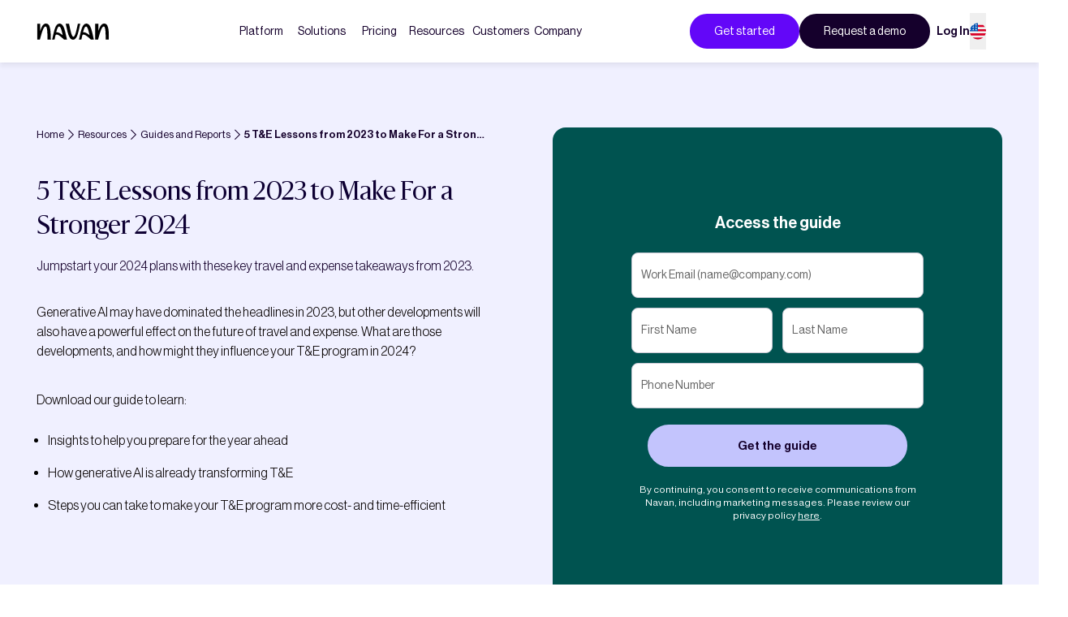

--- FILE ---
content_type: text/html; charset=utf-8
request_url: https://navan.com/resources/ebook/5-travel-and-expense-lessons-for-2024
body_size: 48219
content:
<!DOCTYPE html><html lang="en-US"><head><meta charSet="utf-8" data-next-head=""/><meta name="viewport" content="width=device-width" data-next-head=""/><meta property="og:type" content="website" data-next-head=""/><meta property="og:locale" content="en_IL" data-next-head=""/><meta property="og:site_name" content="Navan" data-next-head=""/><title data-next-head="">5 T&amp;E Lessons from 2023 to Make for a Stronger 2024 </title><meta name="robots" content="index,follow" data-next-head=""/><meta name="description" content="Jumpstart your 2024 with these key travel and expense takeaways from 2023." data-next-head=""/><link rel="alternate" hrefLang="en" href="https://navan.com/resources/ebook/5-travel-and-expense-lessons-for-2024" data-next-head=""/><link rel="alternate" hrefLang="en-us" href="https://navan.com/resources/ebook/5-travel-and-expense-lessons-for-2024" data-next-head=""/><link rel="alternate" hrefLang="x-default" href="https://navan.com/resources/ebook/5-travel-and-expense-lessons-for-2024" data-next-head=""/><meta property="og:title" content="5 T&amp;E Lessons from 2023 to Make for a Stronger 2024 " data-next-head=""/><meta property="og:description" content="Jumpstart your 2024 with these key travel and expense takeaways from 2023." data-next-head=""/><meta property="og:url" content="https://navan.com/resources/ebook/5-travel-and-expense-lessons-for-2024" data-next-head=""/><meta property="og:image" content="https://res.cloudinary.com/tripactions/image/upload/f_auto/q_auto/v1701983331/cms/blogs/T_E_Lessons_for_2024.jpg" data-next-head=""/><link rel="canonical" href="https://navan.com/resources/ebook/5-travel-and-expense-lessons-for-2024" data-next-head=""/><meta name="facebook-domain-verification" content="mawxc4x6zt42x0db4qc02nbzsre6f0"/><link rel="preconnect" href="https://res.cloudinary.com"/><link rel="preconnect" href="https://www.googletagmanager.com"/><link rel="preconnect" href="https://challenges.cloudflare.com"/><link rel="icon" href="/favicon.ico"/><link rel="preload" href="/_next/static/css/d3e7b4914ac7798b.css" as="style"/><link rel="preload" href="/_next/static/css/901e39b51ffceffa.css" as="style"/><link rel="preload" href="/_next/static/css/a09a6bf8ab26b47e.css" as="style"/><script>
              (function(w,d,s,l,i){w[l]=w[l]||[];w[l].push({'gtm.start':
            new Date().getTime(),event:'gtm.js'});var f=d.getElementsByTagName(s)[0],
            j=d.createElement(s),dl=l!='dataLayer'?'&l='+l:'';j.async=true;j.src=
            'https://www.googletagmanager.com/gtm.js?id='+i+dl;f.parentNode.insertBefore(j,f);
          })(window,document,'script','dataLayer','GTM-5LDBNFK');
            </script><script>
              function OptanonWrapper() {
                if (trackAmplitudeEvent && OnetrustActiveGroups) {
                  trackAmplitudeEvent({namespace: 'website', event: 'cookie consent changed', data: {hasConsent: OptanonActiveGroups !== ',C0001,', consentActiveGroups: OptanonActiveGroups }})
                }
                // Flush queued Munchkin page views when consent is given
                if (window.__flushMunchkinQueue) {
                  window.__flushMunchkinQueue();
                }
              };
            </script><script type="text/javascript">
;window.NREUM||(NREUM={});NREUM.init={distributed_tracing:{enabled:true},privacy:{cookies_enabled:true}};

;NREUM.loader_config={accountID:"3184540",trustKey:"4111066",agentID:"1120175878",licenseKey:"NRBR-297a9890ad42f02b968",applicationID:"1000541485"};
;NREUM.info={beacon:"bam.nr-data.net",errorBeacon:"bam.nr-data.net",licenseKey:"NRBR-297a9890ad42f02b968",applicationID:"1000541485",sa:1};
;/*! For license information please see nr-loader-spa-1.278.2.min.js.LICENSE.txt */
(()=>{var e,t,r={8122:(e,t,r)=>{"use strict";r.d(t,{a:()=>i});var n=r(944);function i(e,t){try{if(!e||"object"!=typeof e)return(0,n.R)(3);if(!t||"object"!=typeof t)return(0,n.R)(4);const r=Object.create(Object.getPrototypeOf(t),Object.getOwnPropertyDescriptors(t)),o=0===Object.keys(r).length?e:r;for(let a in o)if(void 0!==e[a])try{if(null===e[a]){r[a]=null;continue}Array.isArray(e[a])&&Array.isArray(t[a])?r[a]=Array.from(new Set([...e[a],...t[a]])):"object"==typeof e[a]&&"object"==typeof t[a]?r[a]=i(e[a],t[a]):r[a]=e[a]}catch(e){(0,n.R)(1,e)}return r}catch(e){(0,n.R)(2,e)}}},2555:(e,t,r)=>{"use strict";r.d(t,{Vp:()=>c,fn:()=>s,x1:()=>u});var n=r(384),i=r(8122);const o={beacon:n.NT.beacon,errorBeacon:n.NT.errorBeacon,licenseKey:void 0,applicationID:void 0,sa:void 0,queueTime:void 0,applicationTime:void 0,ttGuid:void 0,user:void 0,account:void 0,product:void 0,extra:void 0,jsAttributes:{},userAttributes:void 0,atts:void 0,transactionName:void 0,tNamePlain:void 0},a={};function s(e){try{const t=c(e);return!!t.licenseKey&&!!t.errorBeacon&&!!t.applicationID}catch(e){return!1}}function c(e){if(!e)throw new Error("All info objects require an agent identifier!");if(!a[e])throw new Error("Info for ".concat(e," was never set"));return a[e]}function u(e,t){if(!e)throw new Error("All info objects require an agent identifier!");a[e]=(0,i.a)(t,o);const r=(0,n.nY)(e);r&&(r.info=a[e])}},9417:(e,t,r)=>{"use strict";r.d(t,{D0:()=>p,gD:()=>m,xN:()=>g});var n=r(3333),i=r(993);const o=e=>{if(!e||"string"!=typeof e)return!1;try{document.createDocumentFragment().querySelector(e)}catch{return!1}return!0};var a=r(2614),s=r(944),c=r(384),u=r(8122);const d="[data-nr-mask]",l=()=>{const e={feature_flags:[],experimental:{marks:!1,measures:!1,resources:!1},mask_selector:"*",block_selector:"[data-nr-block]",mask_input_options:{color:!1,date:!1,"datetime-local":!1,email:!1,month:!1,number:!1,range:!1,search:!1,tel:!1,text:!1,time:!1,url:!1,week:!1,textarea:!1,select:!1,password:!0}};return{ajax:{deny_list:void 0,block_internal:!0,enabled:!0,autoStart:!0},distributed_tracing:{enabled:void 0,exclude_newrelic_header:void 0,cors_use_newrelic_header:void 0,cors_use_tracecontext_headers:void 0,allowed_origins:void 0},get feature_flags(){return e.feature_flags},set feature_flags(t){e.feature_flags=t},generic_events:{enabled:!0,autoStart:!0},harvest:{interval:30},jserrors:{enabled:!0,autoStart:!0},logging:{enabled:!0,autoStart:!0,level:i.p_.INFO},metrics:{enabled:!0,autoStart:!0},obfuscate:void 0,page_action:{enabled:!0},page_view_event:{enabled:!0,autoStart:!0},page_view_timing:{enabled:!0,autoStart:!0},performance:{get capture_marks(){return e.feature_flags.includes(n.$v.MARKS)||e.experimental.marks},set capture_marks(t){e.experimental.marks=t},get capture_measures(){return e.feature_flags.includes(n.$v.MEASURES)||e.experimental.measures},set capture_measures(t){e.experimental.measures=t},resources:{get enabled(){return e.feature_flags.includes(n.$v.RESOURCES)||e.experimental.resources},set enabled(t){e.experimental.resources=t},asset_types:[],first_party_domains:[],ignore_newrelic:!0}},privacy:{cookies_enabled:!0},proxy:{assets:void 0,beacon:void 0},session:{expiresMs:a.wk,inactiveMs:a.BB},session_replay:{autoStart:!0,enabled:!1,preload:!1,sampling_rate:10,error_sampling_rate:100,collect_fonts:!1,inline_images:!1,fix_stylesheets:!0,mask_all_inputs:!0,get mask_text_selector(){return e.mask_selector},set mask_text_selector(t){o(t)?e.mask_selector="".concat(t,",").concat(d):""===t||null===t?e.mask_selector=d:(0,s.R)(5,t)},get block_class(){return"nr-block"},get ignore_class(){return"nr-ignore"},get mask_text_class(){return"nr-mask"},get block_selector(){return e.block_selector},set block_selector(t){o(t)?e.block_selector+=",".concat(t):""!==t&&(0,s.R)(6,t)},get mask_input_options(){return e.mask_input_options},set mask_input_options(t){t&&"object"==typeof t?e.mask_input_options={...t,password:!0}:(0,s.R)(7,t)}},session_trace:{enabled:!0,autoStart:!0},soft_navigations:{enabled:!0,autoStart:!0},spa:{enabled:!0,autoStart:!0},ssl:void 0,user_actions:{enabled:!0}}},f={},h="All configuration objects require an agent identifier!";function p(e){if(!e)throw new Error(h);if(!f[e])throw new Error("Configuration for ".concat(e," was never set"));return f[e]}function g(e,t){if(!e)throw new Error(h);f[e]=(0,u.a)(t,l());const r=(0,c.nY)(e);r&&(r.init=f[e])}function m(e,t){if(!e)throw new Error(h);var r=p(e);if(r){for(var n=t.split("."),i=0;i<n.length-1;i++)if("object"!=typeof(r=r[n[i]]))return;r=r[n[n.length-1]]}return r}},5603:(e,t,r)=>{"use strict";r.d(t,{a:()=>c,o:()=>s});var n=r(384),i=r(8122);const o={accountID:void 0,trustKey:void 0,agentID:void 0,licenseKey:void 0,applicationID:void 0,xpid:void 0},a={};function s(e){if(!e)throw new Error("All loader-config objects require an agent identifier!");if(!a[e])throw new Error("LoaderConfig for ".concat(e," was never set"));return a[e]}function c(e,t){if(!e)throw new Error("All loader-config objects require an agent identifier!");a[e]=(0,i.a)(t,o);const r=(0,n.nY)(e);r&&(r.loader_config=a[e])}},3371:(e,t,r)=>{"use strict";r.d(t,{V:()=>f,f:()=>l});var n=r(8122),i=r(384),o=r(6154),a=r(9324);let s=0;const c={buildEnv:a.F3,distMethod:a.Xs,version:a.xv,originTime:o.WN},u={customTransaction:void 0,disabled:!1,isolatedBacklog:!1,loaderType:void 0,maxBytes:3e4,onerror:void 0,ptid:void 0,releaseIds:{},appMetadata:{},session:void 0,denyList:void 0,timeKeeper:void 0,obfuscator:void 0,harvester:void 0},d={};function l(e){if(!e)throw new Error("All runtime objects require an agent identifier!");if(!d[e])throw new Error("Runtime for ".concat(e," was never set"));return d[e]}function f(e,t){if(!e)throw new Error("All runtime objects require an agent identifier!");d[e]={...(0,n.a)(t,u),...c},Object.hasOwnProperty.call(d[e],"harvestCount")||Object.defineProperty(d[e],"harvestCount",{get:()=>++s});const r=(0,i.nY)(e);r&&(r.runtime=d[e])}},9324:(e,t,r)=>{"use strict";r.d(t,{F3:()=>i,Xs:()=>o,Yq:()=>a,xv:()=>n});const n="1.278.2",i="PROD",o="CDN",a="^2.0.0-alpha.17"},6154:(e,t,r)=>{"use strict";r.d(t,{A4:()=>s,OF:()=>d,RI:()=>i,WN:()=>h,bv:()=>o,gm:()=>a,lR:()=>f,m:()=>u,mw:()=>c,sb:()=>l});var n=r(1863);const i="undefined"!=typeof window&&!!window.document,o="undefined"!=typeof WorkerGlobalScope&&("undefined"!=typeof self&&self instanceof WorkerGlobalScope&&self.navigator instanceof WorkerNavigator||"undefined"!=typeof globalThis&&globalThis instanceof WorkerGlobalScope&&globalThis.navigator instanceof WorkerNavigator),a=i?window:"undefined"!=typeof WorkerGlobalScope&&("undefined"!=typeof self&&self instanceof WorkerGlobalScope&&self||"undefined"!=typeof globalThis&&globalThis instanceof WorkerGlobalScope&&globalThis),s="complete"===a?.document?.readyState,c=Boolean("hidden"===a?.document?.visibilityState),u=""+a?.location,d=/iPad|iPhone|iPod/.test(a.navigator?.userAgent),l=d&&"undefined"==typeof SharedWorker,f=(()=>{const e=a.navigator?.userAgent?.match(/Firefox[/\s](\d+\.\d+)/);return Array.isArray(e)&&e.length>=2?+e[1]:0})(),h=Date.now()-(0,n.t)()},7295:(e,t,r)=>{"use strict";r.d(t,{Xv:()=>a,gX:()=>i,iW:()=>o});var n=[];function i(e){if(!e||o(e))return!1;if(0===n.length)return!0;for(var t=0;t<n.length;t++){var r=n[t];if("*"===r.hostname)return!1;if(s(r.hostname,e.hostname)&&c(r.pathname,e.pathname))return!1}return!0}function o(e){return void 0===e.hostname}function a(e){if(n=[],e&&e.length)for(var t=0;t<e.length;t++){let r=e[t];if(!r)continue;0===r.indexOf("http://")?r=r.substring(7):0===r.indexOf("https://")&&(r=r.substring(8));const i=r.indexOf("/");let o,a;i>0?(o=r.substring(0,i),a=r.substring(i)):(o=r,a="");let[s]=o.split(":");n.push({hostname:s,pathname:a})}}function s(e,t){return!(e.length>t.length)&&t.indexOf(e)===t.length-e.length}function c(e,t){return 0===e.indexOf("/")&&(e=e.substring(1)),0===t.indexOf("/")&&(t=t.substring(1)),""===e||e===t}},1687:(e,t,r)=>{"use strict";r.d(t,{Ak:()=>c,Ze:()=>l,x3:()=>u});var n=r(7836),i=r(3606),o=r(860),a=r(2646);const s={};function c(e,t){const r={staged:!1,priority:o.P3[t]||0};d(e),s[e].get(t)||s[e].set(t,r)}function u(e,t){e&&s[e]&&(s[e].get(t)&&s[e].delete(t),h(e,t,!1),s[e].size&&f(e))}function d(e){if(!e)throw new Error("agentIdentifier required");s[e]||(s[e]=new Map)}function l(e="",t="feature",r=!1){if(d(e),!e||!s[e].get(t)||r)return h(e,t);s[e].get(t).staged=!0,f(e)}function f(e){const t=Array.from(s[e]);t.every((([e,t])=>t.staged))&&(t.sort(((e,t)=>e[1].priority-t[1].priority)),t.forEach((([t])=>{s[e].delete(t),h(e,t)})))}function h(e,t,r=!0){const o=e?n.ee.get(e):n.ee,s=i.i.handlers;if(!o.aborted&&o.backlog&&s){if(r){const e=o.backlog[t],r=s[t];if(r){for(let t=0;e&&t<e.length;++t)p(e[t],r);Object.entries(r).forEach((([e,t])=>{Object.values(t||{}).forEach((t=>{t[0]?.on&&t[0]?.context()instanceof a.y&&t[0].on(e,t[1])}))}))}}o.isolatedBacklog||delete s[t],o.backlog[t]=null,o.emit("drain-"+t,[])}}function p(e,t){var r=e[1];Object.values(t[r]||{}).forEach((t=>{var r=e[0];if(t[0]===r){var n=t[1],i=e[3],o=e[2];n.apply(i,o)}}))}},7836:(e,t,r)=>{"use strict";r.d(t,{P:()=>c,ee:()=>u});var n=r(384),i=r(8990),o=r(3371),a=r(2646),s=r(5607);const c="nr@context:".concat(s.W),u=function e(t,r){var n={},s={},d={},l=!1;try{l=16===r.length&&(0,o.f)(r).isolatedBacklog}catch(e){}var f={on:p,addEventListener:p,removeEventListener:function(e,t){var r=n[e];if(!r)return;for(var i=0;i<r.length;i++)r[i]===t&&r.splice(i,1)},emit:function(e,r,n,i,o){!1!==o&&(o=!0);if(u.aborted&&!i)return;t&&o&&t.emit(e,r,n);for(var a=h(n),c=g(e),d=c.length,l=0;l<d;l++)c[l].apply(a,r);var p=v()[s[e]];p&&p.push([f,e,r,a]);return a},get:m,listeners:g,context:h,buffer:function(e,t){const r=v();if(t=t||"feature",f.aborted)return;Object.entries(e||{}).forEach((([e,n])=>{s[n]=t,t in r||(r[t]=[])}))},abort:function(){f._aborted=!0,Object.keys(f.backlog).forEach((e=>{delete f.backlog[e]}))},isBuffering:function(e){return!!v()[s[e]]},debugId:r,backlog:l?{}:t&&"object"==typeof t.backlog?t.backlog:{},isolatedBacklog:l};return Object.defineProperty(f,"aborted",{get:()=>{let e=f._aborted||!1;return e||(t&&(e=t.aborted),e)}}),f;function h(e){return e&&e instanceof a.y?e:e?(0,i.I)(e,c,(()=>new a.y(c))):new a.y(c)}function p(e,t){n[e]=g(e).concat(t)}function g(e){return n[e]||[]}function m(t){return d[t]=d[t]||e(f,t)}function v(){return f.backlog}}(void 0,"globalEE"),d=(0,n.Zm)();d.ee||(d.ee=u)},2646:(e,t,r)=>{"use strict";r.d(t,{y:()=>n});class n{constructor(e){this.contextId=e}}},9908:(e,t,r)=>{"use strict";r.d(t,{d:()=>n,p:()=>i});var n=r(7836).ee.get("handle");function i(e,t,r,i,o){o?(o.buffer([e],i),o.emit(e,t,r)):(n.buffer([e],i),n.emit(e,t,r))}},3606:(e,t,r)=>{"use strict";r.d(t,{i:()=>o});var n=r(9908);o.on=a;var i=o.handlers={};function o(e,t,r,o){a(o||n.d,i,e,t,r)}function a(e,t,r,i,o){o||(o="feature"),e||(e=n.d);var a=t[o]=t[o]||{};(a[r]=a[r]||[]).push([e,i])}},3878:(e,t,r)=>{"use strict";function n(e,t){return{capture:e,passive:!1,signal:t}}function i(e,t,r=!1,i){window.addEventListener(e,t,n(r,i))}function o(e,t,r=!1,i){document.addEventListener(e,t,n(r,i))}r.d(t,{DD:()=>o,jT:()=>n,sp:()=>i})},5607:(e,t,r)=>{"use strict";r.d(t,{W:()=>n});const n=(0,r(9566).bz)()},9566:(e,t,r)=>{"use strict";r.d(t,{LA:()=>s,ZF:()=>c,bz:()=>a,el:()=>u});var n=r(6154);const i="xxxxxxxx-xxxx-4xxx-yxxx-xxxxxxxxxxxx";function o(e,t){return e?15&e[t]:16*Math.random()|0}function a(){const e=n.gm?.crypto||n.gm?.msCrypto;let t,r=0;return e&&e.getRandomValues&&(t=e.getRandomValues(new Uint8Array(30))),i.split("").map((e=>"x"===e?o(t,r++).toString(16):"y"===e?(3&o()|8).toString(16):e)).join("")}function s(e){const t=n.gm?.crypto||n.gm?.msCrypto;let r,i=0;t&&t.getRandomValues&&(r=t.getRandomValues(new Uint8Array(e)));const a=[];for(var s=0;s<e;s++)a.push(o(r,i++).toString(16));return a.join("")}function c(){return s(16)}function u(){return s(32)}},2614:(e,t,r)=>{"use strict";r.d(t,{BB:()=>a,H3:()=>n,g:()=>u,iL:()=>c,tS:()=>s,uh:()=>i,wk:()=>o});const n="NRBA",i="SESSION",o=144e5,a=18e5,s={STARTED:"session-started",PAUSE:"session-pause",RESET:"session-reset",RESUME:"session-resume",UPDATE:"session-update"},c={SAME_TAB:"same-tab",CROSS_TAB:"cross-tab"},u={OFF:0,FULL:1,ERROR:2}},1863:(e,t,r)=>{"use strict";function n(){return Math.floor(performance.now())}r.d(t,{t:()=>n})},7485:(e,t,r)=>{"use strict";r.d(t,{D:()=>i});var n=r(6154);function i(e){if(0===(e||"").indexOf("data:"))return{protocol:"data"};try{const t=new URL(e,location.href),r={port:t.port,hostname:t.hostname,pathname:t.pathname,search:t.search,protocol:t.protocol.slice(0,t.protocol.indexOf(":")),sameOrigin:t.protocol===n.gm?.location?.protocol&&t.host===n.gm?.location?.host};return r.port&&""!==r.port||("http:"===t.protocol&&(r.port="80"),"https:"===t.protocol&&(r.port="443")),r.pathname&&""!==r.pathname?r.pathname.startsWith("/")||(r.pathname="/".concat(r.pathname)):r.pathname="/",r}catch(e){return{}}}},944:(e,t,r)=>{"use strict";function n(e,t){"function"==typeof console.debug&&console.debug("New Relic Warning: https://github.com/newrelic/newrelic-browser-agent/blob/main/docs/warning-codes.md#".concat(e),t)}r.d(t,{R:()=>n})},5284:(e,t,r)=>{"use strict";r.d(t,{t:()=>c,B:()=>s});var n=r(7836),i=r(6154);const o="newrelic";const a=new Set,s={};function c(e,t){const r=n.ee.get(t);s[t]??={},e&&"object"==typeof e&&(a.has(t)||(r.emit("rumresp",[e]),s[t]=e,a.add(t),function(e={}){try{i.gm.dispatchEvent(new CustomEvent(o,{detail:e}))}catch(e){}}({loaded:!0})))}},8990:(e,t,r)=>{"use strict";r.d(t,{I:()=>i});var n=Object.prototype.hasOwnProperty;function i(e,t,r){if(n.call(e,t))return e[t];var i=r();if(Object.defineProperty&&Object.keys)try{return Object.defineProperty(e,t,{value:i,writable:!0,enumerable:!1}),i}catch(e){}return e[t]=i,i}},6389:(e,t,r)=>{"use strict";function n(e,t=500,r={}){const n=r?.leading||!1;let i;return(...r)=>{n&&void 0===i&&(e.apply(this,r),i=setTimeout((()=>{i=clearTimeout(i)}),t)),n||(clearTimeout(i),i=setTimeout((()=>{e.apply(this,r)}),t))}}function i(e){let t=!1;return(...r)=>{t||(t=!0,e.apply(this,r))}}r.d(t,{J:()=>i,s:()=>n})},3304:(e,t,r)=>{"use strict";r.d(t,{A:()=>o});var n=r(7836);const i=()=>{const e=new WeakSet;return(t,r)=>{if("object"==typeof r&&null!==r){if(e.has(r))return;e.add(r)}return r}};function o(e){try{return JSON.stringify(e,i())??""}catch(e){try{n.ee.emit("internal-error",[e])}catch(e){}return""}}},5289:(e,t,r)=>{"use strict";r.d(t,{GG:()=>o,sB:()=>a});var n=r(3878);function i(){return"undefined"==typeof document||"complete"===document.readyState}function o(e,t){if(i())return e();(0,n.sp)("load",e,t)}function a(e){if(i())return e();(0,n.DD)("DOMContentLoaded",e)}},384:(e,t,r)=>{"use strict";r.d(t,{NT:()=>o,US:()=>d,Zm:()=>a,bQ:()=>c,dV:()=>s,nY:()=>u,pV:()=>l});var n=r(6154),i=r(1863);const o={beacon:"bam.nr-data.net",errorBeacon:"bam.nr-data.net"};function a(){return n.gm.NREUM||(n.gm.NREUM={}),void 0===n.gm.newrelic&&(n.gm.newrelic=n.gm.NREUM),n.gm.NREUM}function s(){let e=a();return e.o||(e.o={ST:n.gm.setTimeout,SI:n.gm.setImmediate,CT:n.gm.clearTimeout,XHR:n.gm.XMLHttpRequest,REQ:n.gm.Request,EV:n.gm.Event,PR:n.gm.Promise,MO:n.gm.MutationObserver,FETCH:n.gm.fetch,WS:n.gm.WebSocket}),e}function c(e,t){let r=a();r.initializedAgents??={},t.initializedAt={ms:(0,i.t)(),date:new Date},r.initializedAgents[e]=t}function u(e){let t=a();return t.initializedAgents?.[e]}function d(e,t){a()[e]=t}function l(){return function(){let e=a();const t=e.info||{};e.info={beacon:o.beacon,errorBeacon:o.errorBeacon,...t}}(),function(){let e=a();const t=e.init||{};e.init={...t}}(),s(),function(){let e=a();const t=e.loader_config||{};e.loader_config={...t}}(),a()}},2843:(e,t,r)=>{"use strict";r.d(t,{u:()=>i});var n=r(3878);function i(e,t=!1,r,i){(0,n.DD)("visibilitychange",(function(){if(t)return void("hidden"===document.visibilityState&&e());e(document.visibilityState)}),r,i)}},8139:(e,t,r)=>{"use strict";r.d(t,{u:()=>f});var n=r(7836),i=r(3434),o=r(8990),a=r(6154);const s={},c=a.gm.XMLHttpRequest,u="addEventListener",d="removeEventListener",l="nr@wrapped:".concat(n.P);function f(e){var t=function(e){return(e||n.ee).get("events")}(e);if(s[t.debugId]++)return t;s[t.debugId]=1;var r=(0,i.YM)(t,!0);function f(e){r.inPlace(e,[u,d],"-",p)}function p(e,t){return e[1]}return"getPrototypeOf"in Object&&(a.RI&&h(document,f),c&&h(c.prototype,f),h(a.gm,f)),t.on(u+"-start",(function(e,t){var n=e[1];if(null!==n&&("function"==typeof n||"object"==typeof n)){var i=(0,o.I)(n,l,(function(){var e={object:function(){if("function"!=typeof n.handleEvent)return;return n.handleEvent.apply(n,arguments)},function:n}[typeof n];return e?r(e,"fn-",null,e.name||"anonymous"):n}));this.wrapped=e[1]=i}})),t.on(d+"-start",(function(e){e[1]=this.wrapped||e[1]})),t}function h(e,t,...r){let n=e;for(;"object"==typeof n&&!Object.prototype.hasOwnProperty.call(n,u);)n=Object.getPrototypeOf(n);n&&t(n,...r)}},3434:(e,t,r)=>{"use strict";r.d(t,{Jt:()=>o,YM:()=>c});var n=r(7836),i=r(5607);const o="nr@original:".concat(i.W);var a=Object.prototype.hasOwnProperty,s=!1;function c(e,t){return e||(e=n.ee),r.inPlace=function(e,t,n,i,o){n||(n="");const a="-"===n.charAt(0);for(let s=0;s<t.length;s++){const c=t[s],u=e[c];d(u)||(e[c]=r(u,a?c+n:n,i,c,o))}},r.flag=o,r;function r(t,r,n,s,c){return d(t)?t:(r||(r=""),nrWrapper[o]=t,function(e,t,r){if(Object.defineProperty&&Object.keys)try{return Object.keys(e).forEach((function(r){Object.defineProperty(t,r,{get:function(){return e[r]},set:function(t){return e[r]=t,t}})})),t}catch(e){u([e],r)}for(var n in e)a.call(e,n)&&(t[n]=e[n])}(t,nrWrapper,e),nrWrapper);function nrWrapper(){var o,a,d,l;try{a=this,o=[...arguments],d="function"==typeof n?n(o,a):n||{}}catch(t){u([t,"",[o,a,s],d],e)}i(r+"start",[o,a,s],d,c);try{return l=t.apply(a,o)}catch(e){throw i(r+"err",[o,a,e],d,c),e}finally{i(r+"end",[o,a,l],d,c)}}}function i(r,n,i,o){if(!s||t){var a=s;s=!0;try{e.emit(r,n,i,t,o)}catch(t){u([t,r,n,i],e)}s=a}}}function u(e,t){t||(t=n.ee);try{t.emit("internal-error",e)}catch(e){}}function d(e){return!(e&&"function"==typeof e&&e.apply&&!e[o])}},9300:(e,t,r)=>{"use strict";r.d(t,{T:()=>n});const n=r(860).K7.ajax},3333:(e,t,r)=>{"use strict";r.d(t,{$v:()=>u,TZ:()=>n,Zp:()=>i,kd:()=>c,mq:()=>s,nf:()=>a,qN:()=>o});const n=r(860).K7.genericEvents,i=["auxclick","click","copy","keydown","paste","scrollend"],o=["focus","blur"],a=4,s=1e3,c=["PageAction","UserAction","BrowserPerformance"],u={MARKS:"experimental.marks",MEASURES:"experimental.measures",RESOURCES:"experimental.resources"}},6774:(e,t,r)=>{"use strict";r.d(t,{T:()=>n});const n=r(860).K7.jserrors},993:(e,t,r)=>{"use strict";r.d(t,{ET:()=>o,TZ:()=>a,p_:()=>i});var n=r(860);const i={ERROR:"ERROR",WARN:"WARN",INFO:"INFO",DEBUG:"DEBUG",TRACE:"TRACE"},o="log",a=n.K7.logging},3785:(e,t,r)=>{"use strict";r.d(t,{R:()=>c,b:()=>u});var n=r(9908),i=r(1863),o=r(860),a=r(3969),s=r(993);function c(e,t,r={},c=s.p_.INFO){(0,n.p)(a.xV,["API/logging/".concat(c.toLowerCase(),"/called")],void 0,o.K7.metrics,e),(0,n.p)(s.ET,[(0,i.t)(),t,r,c],void 0,o.K7.logging,e)}function u(e){return"string"==typeof e&&Object.values(s.p_).some((t=>t===e.toUpperCase().trim()))}},3969:(e,t,r)=>{"use strict";r.d(t,{TZ:()=>n,XG:()=>s,rs:()=>i,xV:()=>a,z_:()=>o});const n=r(860).K7.metrics,i="sm",o="cm",a="storeSupportabilityMetrics",s="storeEventMetrics"},6630:(e,t,r)=>{"use strict";r.d(t,{T:()=>n});const n=r(860).K7.pageViewEvent},782:(e,t,r)=>{"use strict";r.d(t,{T:()=>n});const n=r(860).K7.pageViewTiming},6344:(e,t,r)=>{"use strict";r.d(t,{BB:()=>d,G4:()=>o,Qb:()=>l,TZ:()=>i,Ug:()=>a,_s:()=>s,bc:()=>u,yP:()=>c});var n=r(2614);const i=r(860).K7.sessionReplay,o={RECORD:"recordReplay",PAUSE:"pauseReplay",REPLAY_RUNNING:"replayRunning",ERROR_DURING_REPLAY:"errorDuringReplay"},a=.12,s={DomContentLoaded:0,Load:1,FullSnapshot:2,IncrementalSnapshot:3,Meta:4,Custom:5},c={[n.g.ERROR]:15e3,[n.g.FULL]:3e5,[n.g.OFF]:0},u={RESET:{message:"Session was reset",sm:"Reset"},IMPORT:{message:"Recorder failed to import",sm:"Import"},TOO_MANY:{message:"429: Too Many Requests",sm:"Too-Many"},TOO_BIG:{message:"Payload was too large",sm:"Too-Big"},CROSS_TAB:{message:"Session Entity was set to OFF on another tab",sm:"Cross-Tab"},ENTITLEMENTS:{message:"Session Replay is not allowed and will not be started",sm:"Entitlement"}},d=5e3,l={API:"api"}},5270:(e,t,r)=>{"use strict";r.d(t,{Aw:()=>c,CT:()=>u,SR:()=>s});var n=r(384),i=r(9417),o=r(7767),a=r(6154);function s(e){return!!(0,n.dV)().o.MO&&(0,o.V)(e)&&!0===(0,i.gD)(e,"session_trace.enabled")}function c(e){return!0===(0,i.gD)(e,"session_replay.preload")&&s(e)}function u(e,t){const r=t.correctAbsoluteTimestamp(e);return{originalTimestamp:e,correctedTimestamp:r,timestampDiff:e-r,originTime:a.WN,correctedOriginTime:t.correctedOriginTime,originTimeDiff:Math.floor(a.WN-t.correctedOriginTime)}}},3738:(e,t,r)=>{"use strict";r.d(t,{He:()=>i,Kp:()=>s,Lc:()=>u,Rz:()=>d,TZ:()=>n,bD:()=>o,d3:()=>a,jx:()=>l,uP:()=>c});const n=r(860).K7.sessionTrace,i="bstResource",o="resource",a="-start",s="-end",c="fn"+a,u="fn"+s,d="pushState",l=1e3},3962:(e,t,r)=>{"use strict";r.d(t,{AM:()=>o,O2:()=>c,Qu:()=>u,TZ:()=>s,ih:()=>d,pP:()=>a,tC:()=>i});var n=r(860);const i=["click","keydown","submit","popstate"],o="api",a="initialPageLoad",s=n.K7.softNav,c={INITIAL_PAGE_LOAD:"",ROUTE_CHANGE:1,UNSPECIFIED:2},u={INTERACTION:1,AJAX:2,CUSTOM_END:3,CUSTOM_TRACER:4},d={IP:"in progress",FIN:"finished",CAN:"cancelled"}},7378:(e,t,r)=>{"use strict";r.d(t,{$p:()=>x,BR:()=>b,Kp:()=>R,L3:()=>y,Lc:()=>c,NC:()=>o,SG:()=>d,TZ:()=>i,U6:()=>p,UT:()=>m,d3:()=>w,dT:()=>f,e5:()=>T,gx:()=>v,l9:()=>l,oW:()=>h,op:()=>g,rw:()=>u,tH:()=>A,uP:()=>s,wW:()=>E,xq:()=>a});var n=r(384);const i=r(860).K7.spa,o=["click","submit","keypress","keydown","keyup","change"],a=999,s="fn-start",c="fn-end",u="cb-start",d="api-ixn-",l="remaining",f="interaction",h="spaNode",p="jsonpNode",g="fetch-start",m="fetch-done",v="fetch-body-",b="jsonp-end",y=(0,n.dV)().o.ST,w="-start",R="-end",x="-body",E="cb"+R,T="jsTime",A="fetch"},4234:(e,t,r)=>{"use strict";r.d(t,{W:()=>o});var n=r(7836),i=r(1687);class o{constructor(e,t){this.agentIdentifier=e,this.ee=n.ee.get(e),this.featureName=t,this.blocked=!1}deregisterDrain(){(0,i.x3)(this.agentIdentifier,this.featureName)}}},7767:(e,t,r)=>{"use strict";r.d(t,{V:()=>o});var n=r(9417),i=r(6154);const o=e=>i.RI&&!0===(0,n.gD)(e,"privacy.cookies_enabled")},425:(e,t,r)=>{"use strict";r.d(t,{j:()=>j});var n=r(860),i=r(2555),o=r(3371),a=r(9908),s=r(7836),c=r(1687),u=r(5289),d=r(6154),l=r(944),f=r(3969),h=r(384),p=r(6344);const g=["setErrorHandler","finished","addToTrace","addRelease","recordCustomEvent","addPageAction","setCurrentRouteName","setPageViewName","setCustomAttribute","interaction","noticeError","setUserId","setApplicationVersion","start",p.G4.RECORD,p.G4.PAUSE,"log","wrapLogger"],m=["setErrorHandler","finished","addToTrace","addRelease"];var v=r(1863),b=r(2614),y=r(993),w=r(3785),R=r(2646),x=r(3434);const E=new Map;function T(e,t,r,n){if("object"!=typeof t||!t||"string"!=typeof r||!r||"function"!=typeof t[r])return(0,l.R)(29);const i=function(e){return(e||s.ee).get("logger")}(e),o=(0,x.YM)(i),a=new R.y(s.P);a.level=n.level,a.customAttributes=n.customAttributes;const c=t[r]?.[x.Jt]||t[r];return E.set(c,a),o.inPlace(t,[r],"wrap-logger-",(()=>E.get(c))),i}function A(){const e=(0,h.pV)();g.forEach((t=>{e[t]=(...r)=>function(t,...r){let n=[];return Object.values(e.initializedAgents).forEach((e=>{e&&e.api?e.exposed&&e.api[t]&&n.push(e.api[t](...r)):(0,l.R)(38,t)})),n.length>1?n:n[0]}(t,...r)}))}const S={};var N=r(9417),_=r(5603),O=r(5284);const I=e=>{const t=e.startsWith("http");e+="/",r.p=t?e:"https://"+e};let P=!1;function j(e,t={},g,R){let{init:x,info:E,loader_config:j,runtime:C={},exposed:k=!0}=t;C.loaderType=g;const L=(0,h.pV)();E||(x=L.init,E=L.info,j=L.loader_config),(0,N.xN)(e.agentIdentifier,x||{}),(0,_.a)(e.agentIdentifier,j||{}),E.jsAttributes??={},d.bv&&(E.jsAttributes.isWorker=!0),(0,i.x1)(e.agentIdentifier,E);const H=(0,N.D0)(e.agentIdentifier),M=[E.beacon,E.errorBeacon];P||(H.proxy.assets&&(I(H.proxy.assets),M.push(H.proxy.assets)),H.proxy.beacon&&M.push(H.proxy.beacon),A(),(0,h.US)("activatedFeatures",O.B),e.runSoftNavOverSpa&&=!0===H.soft_navigations.enabled&&H.feature_flags.includes("soft_nav")),C.denyList=[...H.ajax.deny_list||[],...H.ajax.block_internal?M:[]],C.ptid=e.agentIdentifier,(0,o.V)(e.agentIdentifier,C),e.ee=s.ee.get(e.agentIdentifier),void 0===e.api&&(e.api=function(e,t,h=!1){t||(0,c.Ak)(e,"api");const g={};var R=s.ee.get(e),x=R.get("tracer");S[e]=b.g.OFF,R.on(p.G4.REPLAY_RUNNING,(t=>{S[e]=t}));var E="api-",A=E+"ixn-";function N(t,r,n,o){const a=(0,i.Vp)(e);return null===r?delete a.jsAttributes[t]:(0,i.x1)(e,{...a,jsAttributes:{...a.jsAttributes,[t]:r}}),I(E,n,!0,o||null===r?"session":void 0)(t,r)}function _(){}g.log=function(e,{customAttributes:t={},level:r=y.p_.INFO}={}){(0,a.p)(f.xV,["API/log/called"],void 0,n.K7.metrics,R),(0,w.R)(R,e,t,r)},g.wrapLogger=(e,t,{customAttributes:r={},level:i=y.p_.INFO}={})=>{(0,a.p)(f.xV,["API/wrapLogger/called"],void 0,n.K7.metrics,R),T(R,e,t,{customAttributes:r,level:i})},m.forEach((e=>{g[e]=I(E,e,!0,"api")})),g.addPageAction=I(E,"addPageAction",!0,n.K7.genericEvents),g.recordCustomEvent=I(E,"recordCustomEvent",!0,n.K7.genericEvents),g.setPageViewName=function(t,r){if("string"==typeof t)return"/"!==t.charAt(0)&&(t="/"+t),(0,o.f)(e).customTransaction=(r||"http://custom.transaction")+t,I(E,"setPageViewName",!0)()},g.setCustomAttribute=function(e,t,r=!1){if("string"==typeof e){if(["string","number","boolean"].includes(typeof t)||null===t)return N(e,t,"setCustomAttribute",r);(0,l.R)(40,typeof t)}else(0,l.R)(39,typeof e)},g.setUserId=function(e){if("string"==typeof e||null===e)return N("enduser.id",e,"setUserId",!0);(0,l.R)(41,typeof e)},g.setApplicationVersion=function(e){if("string"==typeof e||null===e)return N("application.version",e,"setApplicationVersion",!1);(0,l.R)(42,typeof e)},g.start=()=>{try{(0,a.p)(f.xV,["API/start/called"],void 0,n.K7.metrics,R),R.emit("manual-start-all")}catch(e){(0,l.R)(23,e)}},g[p.G4.RECORD]=function(){(0,a.p)(f.xV,["API/recordReplay/called"],void 0,n.K7.metrics,R),(0,a.p)(p.G4.RECORD,[],void 0,n.K7.sessionReplay,R)},g[p.G4.PAUSE]=function(){(0,a.p)(f.xV,["API/pauseReplay/called"],void 0,n.K7.metrics,R),(0,a.p)(p.G4.PAUSE,[],void 0,n.K7.sessionReplay,R)},g.interaction=function(e){return(new _).get("object"==typeof e?e:{})};const O=_.prototype={createTracer:function(e,t){var r={},i=this,o="function"==typeof t;return(0,a.p)(f.xV,["API/createTracer/called"],void 0,n.K7.metrics,R),h||(0,a.p)(A+"tracer",[(0,v.t)(),e,r],i,n.K7.spa,R),function(){if(x.emit((o?"":"no-")+"fn-start",[(0,v.t)(),i,o],r),o)try{return t.apply(this,arguments)}catch(e){const t="string"==typeof e?new Error(e):e;throw x.emit("fn-err",[arguments,this,t],r),t}finally{x.emit("fn-end",[(0,v.t)()],r)}}}};function I(e,t,r,i){return function(){return(0,a.p)(f.xV,["API/"+t+"/called"],void 0,n.K7.metrics,R),i&&(0,a.p)(e+t,[r?(0,v.t)():performance.now(),...arguments],r?null:this,i,R),r?void 0:this}}function P(){r.e(478).then(r.bind(r,8778)).then((({setAPI:t})=>{t(e),(0,c.Ze)(e,"api")})).catch((e=>{(0,l.R)(27,e),R.abort()}))}return["actionText","setName","setAttribute","save","ignore","onEnd","getContext","end","get"].forEach((e=>{O[e]=I(A,e,void 0,h?n.K7.softNav:n.K7.spa)})),g.setCurrentRouteName=h?I(A,"routeName",void 0,n.K7.softNav):I(E,"routeName",!0,n.K7.spa),g.noticeError=function(t,r){"string"==typeof t&&(t=new Error(t)),(0,a.p)(f.xV,["API/noticeError/called"],void 0,n.K7.metrics,R),(0,a.p)("err",[t,(0,v.t)(),!1,r,!!S[e]],void 0,n.K7.jserrors,R)},d.RI?(0,u.GG)((()=>P()),!0):P(),g}(e.agentIdentifier,R,e.runSoftNavOverSpa)),void 0===e.exposed&&(e.exposed=k),P=!0}},8374:(e,t,r)=>{r.nc=(()=>{try{return document?.currentScript?.nonce}catch(e){}return""})()},860:(e,t,r)=>{"use strict";r.d(t,{$J:()=>u,K7:()=>s,P3:()=>c,XX:()=>i,qY:()=>n,v4:()=>a});const n="events",i="jserrors",o="browser/blobs",a="rum",s={ajax:"ajax",genericEvents:"generic_events",jserrors:i,logging:"logging",metrics:"metrics",pageAction:"page_action",pageViewEvent:"page_view_event",pageViewTiming:"page_view_timing",sessionReplay:"session_replay",sessionTrace:"session_trace",softNav:"soft_navigations",spa:"spa"},c={[s.pageViewEvent]:1,[s.pageViewTiming]:2,[s.metrics]:3,[s.jserrors]:4,[s.spa]:5,[s.ajax]:6,[s.sessionTrace]:7,[s.softNav]:8,[s.sessionReplay]:9,[s.logging]:10,[s.genericEvents]:11},u={[s.pageViewEvent]:a,[s.pageViewTiming]:n,[s.ajax]:n,[s.spa]:n,[s.softNav]:n,[s.metrics]:i,[s.jserrors]:i,[s.sessionTrace]:o,[s.sessionReplay]:o,[s.logging]:"browser/logs",[s.genericEvents]:"ins"}}},n={};function i(e){var t=n[e];if(void 0!==t)return t.exports;var o=n[e]={exports:{}};return r[e](o,o.exports,i),o.exports}i.m=r,i.d=(e,t)=>{for(var r in t)i.o(t,r)&&!i.o(e,r)&&Object.defineProperty(e,r,{enumerable:!0,get:t[r]})},i.f={},i.e=e=>Promise.all(Object.keys(i.f).reduce(((t,r)=>(i.f[r](e,t),t)),[])),i.u=e=>({212:"nr-spa-compressor",249:"nr-spa-recorder",478:"nr-spa"}[e]+"-1.278.2.min.js"),i.o=(e,t)=>Object.prototype.hasOwnProperty.call(e,t),e={},t="NRBA-1.278.2.PROD:",i.l=(r,n,o,a)=>{if(e[r])e[r].push(n);else{var s,c;if(void 0!==o)for(var u=document.getElementsByTagName("script"),d=0;d<u.length;d++){var l=u[d];if(l.getAttribute("src")==r||l.getAttribute("data-webpack")==t+o){s=l;break}}if(!s){c=!0;var f={478:"sha512-LyJuO9l6nGvSxIdDAH5w4L3R+Bn4r+UYrcpedtLnIcpXcZMvJE7ScYU9RkzfA+JLy9Hss3YbNdKuNso4YODcFQ==",249:"sha512-4zCEYvMPXYo8xYjDUNIIh2KbeG7ninqVP4gidiTCMvoQbdAy7f/Y4cnOvtEwS3i6p4599og04o4k4cRo0fisQg==",212:"sha512-aM9tSk7rER3AgTnylnbJ1mVxXKff/CrV8GZ+9nUtCGXY44LPaGRGNT+iWsobM3u/ji3rv4es5Mlh/8W7ssabKA=="};(s=document.createElement("script")).charset="utf-8",s.timeout=120,i.nc&&s.setAttribute("nonce",i.nc),s.setAttribute("data-webpack",t+o),s.src=r,0!==s.src.indexOf(window.location.origin+"/")&&(s.crossOrigin="anonymous"),f[a]&&(s.integrity=f[a])}e[r]=[n];var h=(t,n)=>{s.onerror=s.onload=null,clearTimeout(p);var i=e[r];if(delete e[r],s.parentNode&&s.parentNode.removeChild(s),i&&i.forEach((e=>e(n))),t)return t(n)},p=setTimeout(h.bind(null,void 0,{type:"timeout",target:s}),12e4);s.onerror=h.bind(null,s.onerror),s.onload=h.bind(null,s.onload),c&&document.head.appendChild(s)}},i.r=e=>{"undefined"!=typeof Symbol&&Symbol.toStringTag&&Object.defineProperty(e,Symbol.toStringTag,{value:"Module"}),Object.defineProperty(e,"__esModule",{value:!0})},i.p="https://js-agent.newrelic.com/",(()=>{var e={38:0,788:0};i.f.j=(t,r)=>{var n=i.o(e,t)?e[t]:void 0;if(0!==n)if(n)r.push(n[2]);else{var o=new Promise(((r,i)=>n=e[t]=[r,i]));r.push(n[2]=o);var a=i.p+i.u(t),s=new Error;i.l(a,(r=>{if(i.o(e,t)&&(0!==(n=e[t])&&(e[t]=void 0),n)){var o=r&&("load"===r.type?"missing":r.type),a=r&&r.target&&r.target.src;s.message="Loading chunk "+t+" failed.\n("+o+": "+a+")",s.name="ChunkLoadError",s.type=o,s.request=a,n[1](s)}}),"chunk-"+t,t)}};var t=(t,r)=>{var n,o,[a,s,c]=r,u=0;if(a.some((t=>0!==e[t]))){for(n in s)i.o(s,n)&&(i.m[n]=s[n]);if(c)c(i)}for(t&&t(r);u<a.length;u++)o=a[u],i.o(e,o)&&e[o]&&e[o][0](),e[o]=0},r=self["webpackChunk:NRBA-1.278.2.PROD"]=self["webpackChunk:NRBA-1.278.2.PROD"]||[];r.forEach(t.bind(null,0)),r.push=t.bind(null,r.push.bind(r))})(),(()=>{"use strict";i(8374);var e=i(944),t=i(6344),r=i(9566);class n{agentIdentifier;constructor(e=(0,r.LA)(16)){this.agentIdentifier=e}#e(t,...r){if("function"==typeof this.api?.[t])return this.api[t](...r);(0,e.R)(35,t)}addPageAction(e,t){return this.#e("addPageAction",e,t)}recordCustomEvent(e,t){return this.#e("recordCustomEvent",e,t)}setPageViewName(e,t){return this.#e("setPageViewName",e,t)}setCustomAttribute(e,t,r){return this.#e("setCustomAttribute",e,t,r)}noticeError(e,t){return this.#e("noticeError",e,t)}setUserId(e){return this.#e("setUserId",e)}setApplicationVersion(e){return this.#e("setApplicationVersion",e)}setErrorHandler(e){return this.#e("setErrorHandler",e)}addRelease(e,t){return this.#e("addRelease",e,t)}log(e,t){return this.#e("log",e,t)}}class o extends n{#e(t,...r){if("function"==typeof this.api?.[t])return this.api[t](...r);(0,e.R)(35,t)}start(){return this.#e("start")}finished(e){return this.#e("finished",e)}recordReplay(){return this.#e(t.G4.RECORD)}pauseReplay(){return this.#e(t.G4.PAUSE)}addToTrace(e){return this.#e("addToTrace",e)}setCurrentRouteName(e){return this.#e("setCurrentRouteName",e)}interaction(){return this.#e("interaction")}wrapLogger(e,t,r){return this.#e("wrapLogger",e,t,r)}}var a=i(860),s=i(9417);const c=Object.values(a.K7);function u(e){const t={};return c.forEach((r=>{t[r]=function(e,t){return!0===(0,s.gD)(t,"".concat(e,".enabled"))}(r,e)})),t}var d=i(425);var l=i(1687),f=i(4234),h=i(5289),p=i(6154),g=i(5270),m=i(7767),v=i(6389);class b extends f.W{constructor(e,t,r=!0){super(e.agentIdentifier,t),this.auto=r,this.abortHandler=void 0,this.featAggregate=void 0,this.onAggregateImported=void 0,!1===e.init[this.featureName].autoStart&&(this.auto=!1),this.auto?(0,l.Ak)(e.agentIdentifier,t):this.ee.on("manual-start-all",(0,v.J)((()=>{(0,l.Ak)(e.agentIdentifier,this.featureName),this.auto=!0,this.importAggregator(e)})))}importAggregator(t,r={}){if(this.featAggregate||!this.auto)return;let n;this.onAggregateImported=new Promise((e=>{n=e}));const o=async()=>{let o;try{if((0,m.V)(this.agentIdentifier)){const{setupAgentSession:e}=await i.e(478).then(i.bind(i,6526));o=e(t)}}catch(t){(0,e.R)(20,t),this.ee.emit("internal-error",[t]),this.featureName===a.K7.sessionReplay&&this.abortHandler?.()}try{if(!this.#t(this.featureName,o))return(0,l.Ze)(this.agentIdentifier,this.featureName),void n(!1);const{lazyFeatureLoader:e}=await i.e(478).then(i.bind(i,6103)),{Aggregate:a}=await e(this.featureName,"aggregate");this.featAggregate=new a(t,r),t.runtime.harvester.initializedAggregates.push(this.featAggregate),n(!0)}catch(t){(0,e.R)(34,t),this.abortHandler?.(),(0,l.Ze)(this.agentIdentifier,this.featureName,!0),n(!1),this.ee&&this.ee.abort()}};p.RI?(0,h.GG)((()=>o()),!0):o()}#t(e,t){switch(e){case a.K7.sessionReplay:return(0,g.SR)(this.agentIdentifier)&&!!t;case a.K7.sessionTrace:return!!t;default:return!0}}}var y=i(6630);class w extends b{static featureName=y.T;constructor(e,t=!0){super(e,y.T,t),this.importAggregator(e)}}var R=i(384);var x=i(9908),E=i(2843),T=i(3878),A=i(782),S=i(1863);class N extends b{static featureName=A.T;constructor(e,t=!0){super(e,A.T,t),p.RI&&((0,E.u)((()=>(0,x.p)("docHidden",[(0,S.t)()],void 0,A.T,this.ee)),!0),(0,T.sp)("pagehide",(()=>(0,x.p)("winPagehide",[(0,S.t)()],void 0,A.T,this.ee))),this.importAggregator(e))}}var _=i(3969);class O extends b{static featureName=_.TZ;constructor(e,t=!0){super(e,_.TZ,t),this.importAggregator(e)}}var I=i(6774),P=i(3304);class j{constructor(e,t,r,n,i){this.name="UncaughtError",this.message="string"==typeof e?e:(0,P.A)(e),this.sourceURL=t,this.line=r,this.column=n,this.__newrelic=i}}function C(e){return H(e)?e:new j(void 0!==e?.message?e.message:e,e?.filename||e?.sourceURL,e?.lineno||e?.line,e?.colno||e?.col,e?.__newrelic)}function k(e){const t="Unhandled Promise Rejection";if(!e?.reason)return;if(H(e.reason))try{return e.reason.message=t+": "+e.reason.message,C(e.reason)}catch(t){return C(e.reason)}const r=C(e.reason);return r.message=t+": "+r?.message,r}function L(e){if(e.error instanceof SyntaxError&&!/:\d+$/.test(e.error.stack?.trim())){const t=new j(e.message,e.filename,e.lineno,e.colno,e.error.__newrelic);return t.name=SyntaxError.name,t}return H(e.error)?e.error:C(e)}function H(e){return e instanceof Error&&!!e.stack}class M extends b{static featureName=I.T;#r=!1;constructor(e,r=!0){super(e,I.T,r);try{this.removeOnAbort=new AbortController}catch(e){}this.ee.on("internal-error",((e,t)=>{this.abortHandler&&(0,x.p)("ierr",[C(e),(0,S.t)(),!0,{},this.#r,t],void 0,this.featureName,this.ee)})),this.ee.on(t.G4.REPLAY_RUNNING,(e=>{this.#r=e})),p.gm.addEventListener("unhandledrejection",(e=>{this.abortHandler&&(0,x.p)("err",[k(e),(0,S.t)(),!1,{unhandledPromiseRejection:1},this.#r],void 0,this.featureName,this.ee)}),(0,T.jT)(!1,this.removeOnAbort?.signal)),p.gm.addEventListener("error",(e=>{this.abortHandler&&(0,x.p)("err",[L(e),(0,S.t)(),!1,{},this.#r],void 0,this.featureName,this.ee)}),(0,T.jT)(!1,this.removeOnAbort?.signal)),this.abortHandler=this.#n,this.importAggregator(e)}#n(){this.removeOnAbort?.abort(),this.abortHandler=void 0}}var D=i(8990);let K=1;const U="nr@id";function V(e){const t=typeof e;return!e||"object"!==t&&"function"!==t?-1:e===p.gm?0:(0,D.I)(e,U,(function(){return K++}))}function G(e){if("string"==typeof e&&e.length)return e.length;if("object"==typeof e){if("undefined"!=typeof ArrayBuffer&&e instanceof ArrayBuffer&&e.byteLength)return e.byteLength;if("undefined"!=typeof Blob&&e instanceof Blob&&e.size)return e.size;if(!("undefined"!=typeof FormData&&e instanceof FormData))try{return(0,P.A)(e).length}catch(e){return}}}var F=i(8139),B=i(7836),W=i(3434);const z={},q=["open","send"];function Z(t){var r=t||B.ee;const n=function(e){return(e||B.ee).get("xhr")}(r);if(void 0===p.gm.XMLHttpRequest)return n;if(z[n.debugId]++)return n;z[n.debugId]=1,(0,F.u)(r);var i=(0,W.YM)(n),o=p.gm.XMLHttpRequest,a=p.gm.MutationObserver,s=p.gm.Promise,c=p.gm.setInterval,u="readystatechange",d=["onload","onerror","onabort","onloadstart","onloadend","onprogress","ontimeout"],l=[],f=p.gm.XMLHttpRequest=function(t){const r=new o(t),a=n.context(r);try{n.emit("new-xhr",[r],a),r.addEventListener(u,(s=a,function(){var e=this;e.readyState>3&&!s.resolved&&(s.resolved=!0,n.emit("xhr-resolved",[],e)),i.inPlace(e,d,"fn-",y)}),(0,T.jT)(!1))}catch(t){(0,e.R)(15,t);try{n.emit("internal-error",[t])}catch(e){}}var s;return r};function h(e,t){i.inPlace(t,["onreadystatechange"],"fn-",y)}if(function(e,t){for(var r in e)t[r]=e[r]}(o,f),f.prototype=o.prototype,i.inPlace(f.prototype,q,"-xhr-",y),n.on("send-xhr-start",(function(e,t){h(e,t),function(e){l.push(e),a&&(g?g.then(b):c?c(b):(m=-m,v.data=m))}(t)})),n.on("open-xhr-start",h),a){var g=s&&s.resolve();if(!c&&!s){var m=1,v=document.createTextNode(m);new a(b).observe(v,{characterData:!0})}}else r.on("fn-end",(function(e){e[0]&&e[0].type===u||b()}));function b(){for(var e=0;e<l.length;e++)h(0,l[e]);l.length&&(l=[])}function y(e,t){return t}return n}var Y="fetch-",X=Y+"body-",J=["arrayBuffer","blob","json","text","formData"],Q=p.gm.Request,ee=p.gm.Response,te="prototype";const re={};function ne(e){const t=function(e){return(e||B.ee).get("fetch")}(e);if(!(Q&&ee&&p.gm.fetch))return t;if(re[t.debugId]++)return t;function r(e,r,n){var i=e[r];"function"==typeof i&&(e[r]=function(){var e,r=[...arguments],o={};t.emit(n+"before-start",[r],o),o[B.P]&&o[B.P].dt&&(e=o[B.P].dt);var a=i.apply(this,r);return t.emit(n+"start",[r,e],a),a.then((function(e){return t.emit(n+"end",[null,e],a),e}),(function(e){throw t.emit(n+"end",[e],a),e}))})}return re[t.debugId]=1,J.forEach((e=>{r(Q[te],e,X),r(ee[te],e,X)})),r(p.gm,"fetch",Y),t.on(Y+"end",(function(e,r){var n=this;if(r){var i=r.headers.get("content-length");null!==i&&(n.rxSize=i),t.emit(Y+"done",[null,r],n)}else t.emit(Y+"done",[e],n)})),t}var ie=i(7485),oe=i(5603);class ae{constructor(e){this.agentIdentifier=e}generateTracePayload(e){if(!this.shouldGenerateTrace(e))return null;var t=(0,oe.o)(this.agentIdentifier);if(!t)return null;var n=(t.accountID||"").toString()||null,i=(t.agentID||"").toString()||null,o=(t.trustKey||"").toString()||null;if(!n||!i)return null;var a=(0,r.ZF)(),s=(0,r.el)(),c=Date.now(),u={spanId:a,traceId:s,timestamp:c};return(e.sameOrigin||this.isAllowedOrigin(e)&&this.useTraceContextHeadersForCors())&&(u.traceContextParentHeader=this.generateTraceContextParentHeader(a,s),u.traceContextStateHeader=this.generateTraceContextStateHeader(a,c,n,i,o)),(e.sameOrigin&&!this.excludeNewrelicHeader()||!e.sameOrigin&&this.isAllowedOrigin(e)&&this.useNewrelicHeaderForCors())&&(u.newrelicHeader=this.generateTraceHeader(a,s,c,n,i,o)),u}generateTraceContextParentHeader(e,t){return"00-"+t+"-"+e+"-01"}generateTraceContextStateHeader(e,t,r,n,i){return i+"@nr=0-1-"+r+"-"+n+"-"+e+"----"+t}generateTraceHeader(e,t,r,n,i,o){if(!("function"==typeof p.gm?.btoa))return null;var a={v:[0,1],d:{ty:"Browser",ac:n,ap:i,id:e,tr:t,ti:r}};return o&&n!==o&&(a.d.tk=o),btoa((0,P.A)(a))}shouldGenerateTrace(e){return this.isDtEnabled()&&this.isAllowedOrigin(e)}isAllowedOrigin(e){var t=!1,r={};if((0,s.gD)(this.agentIdentifier,"distributed_tracing")&&(r=(0,s.D0)(this.agentIdentifier).distributed_tracing),e.sameOrigin)t=!0;else if(r.allowed_origins instanceof Array)for(var n=0;n<r.allowed_origins.length;n++){var i=(0,ie.D)(r.allowed_origins[n]);if(e.hostname===i.hostname&&e.protocol===i.protocol&&e.port===i.port){t=!0;break}}return t}isDtEnabled(){var e=(0,s.gD)(this.agentIdentifier,"distributed_tracing");return!!e&&!!e.enabled}excludeNewrelicHeader(){var e=(0,s.gD)(this.agentIdentifier,"distributed_tracing");return!!e&&!!e.exclude_newrelic_header}useNewrelicHeaderForCors(){var e=(0,s.gD)(this.agentIdentifier,"distributed_tracing");return!!e&&!1!==e.cors_use_newrelic_header}useTraceContextHeadersForCors(){var e=(0,s.gD)(this.agentIdentifier,"distributed_tracing");return!!e&&!!e.cors_use_tracecontext_headers}}var se=i(9300),ce=i(7295),ue=["load","error","abort","timeout"],de=ue.length,le=(0,R.dV)().o.REQ,fe=(0,R.dV)().o.XHR;class he extends b{static featureName=se.T;constructor(e,t=!0){super(e,se.T,t),this.dt=new ae(e.agentIdentifier),this.handler=(e,t,r,n)=>(0,x.p)(e,t,r,n,this.ee);try{const e={xmlhttprequest:"xhr",fetch:"fetch",beacon:"beacon"};p.gm?.performance?.getEntriesByType("resource").forEach((t=>{if(t.initiatorType in e&&0!==t.responseStatus){const r={status:t.responseStatus},n={rxSize:t.transferSize,duration:Math.floor(t.duration),cbTime:0};pe(r,t.name),this.handler("xhr",[r,n,t.startTime,t.responseEnd,e[t.initiatorType]],void 0,a.K7.ajax)}}))}catch(e){}ne(this.ee),Z(this.ee),function(e,t,r,n){function i(e){var t=this;t.totalCbs=0,t.called=0,t.cbTime=0,t.end=R,t.ended=!1,t.xhrGuids={},t.lastSize=null,t.loadCaptureCalled=!1,t.params=this.params||{},t.metrics=this.metrics||{},e.addEventListener("load",(function(r){E(t,e)}),(0,T.jT)(!1)),p.lR||e.addEventListener("progress",(function(e){t.lastSize=e.loaded}),(0,T.jT)(!1))}function o(e){this.params={method:e[0]},pe(this,e[1]),this.metrics={}}function s(t,r){e.loader_config.xpid&&this.sameOrigin&&r.setRequestHeader("X-NewRelic-ID",e.loader_config.xpid);var i=n.generateTracePayload(this.parsedOrigin);if(i){var o=!1;i.newrelicHeader&&(r.setRequestHeader("newrelic",i.newrelicHeader),o=!0),i.traceContextParentHeader&&(r.setRequestHeader("traceparent",i.traceContextParentHeader),i.traceContextStateHeader&&r.setRequestHeader("tracestate",i.traceContextStateHeader),o=!0),o&&(this.dt=i)}}function c(e,r){var n=this.metrics,i=e[0],o=this;if(n&&i){var a=G(i);a&&(n.txSize=a)}this.startTime=(0,S.t)(),this.body=i,this.listener=function(e){try{"abort"!==e.type||o.loadCaptureCalled||(o.params.aborted=!0),("load"!==e.type||o.called===o.totalCbs&&(o.onloadCalled||"function"!=typeof r.onload)&&"function"==typeof o.end)&&o.end(r)}catch(e){try{t.emit("internal-error",[e])}catch(e){}}};for(var s=0;s<de;s++)r.addEventListener(ue[s],this.listener,(0,T.jT)(!1))}function u(e,t,r){this.cbTime+=e,t?this.onloadCalled=!0:this.called+=1,this.called!==this.totalCbs||!this.onloadCalled&&"function"==typeof r.onload||"function"!=typeof this.end||this.end(r)}function d(e,t){var r=""+V(e)+!!t;this.xhrGuids&&!this.xhrGuids[r]&&(this.xhrGuids[r]=!0,this.totalCbs+=1)}function l(e,t){var r=""+V(e)+!!t;this.xhrGuids&&this.xhrGuids[r]&&(delete this.xhrGuids[r],this.totalCbs-=1)}function f(){this.endTime=(0,S.t)()}function h(e,r){r instanceof fe&&"load"===e[0]&&t.emit("xhr-load-added",[e[1],e[2]],r)}function g(e,r){r instanceof fe&&"load"===e[0]&&t.emit("xhr-load-removed",[e[1],e[2]],r)}function m(e,t,r){t instanceof fe&&("onload"===r&&(this.onload=!0),("load"===(e[0]&&e[0].type)||this.onload)&&(this.xhrCbStart=(0,S.t)()))}function v(e,r){this.xhrCbStart&&t.emit("xhr-cb-time",[(0,S.t)()-this.xhrCbStart,this.onload,r],r)}function b(e){var t,r=e[1]||{};if("string"==typeof e[0]?0===(t=e[0]).length&&p.RI&&(t=""+p.gm.location.href):e[0]&&e[0].url?t=e[0].url:p.gm?.URL&&e[0]&&e[0]instanceof URL?t=e[0].href:"function"==typeof e[0].toString&&(t=e[0].toString()),"string"==typeof t&&0!==t.length){t&&(this.parsedOrigin=(0,ie.D)(t),this.sameOrigin=this.parsedOrigin.sameOrigin);var i=n.generateTracePayload(this.parsedOrigin);if(i&&(i.newrelicHeader||i.traceContextParentHeader))if(e[0]&&e[0].headers)s(e[0].headers,i)&&(this.dt=i);else{var o={};for(var a in r)o[a]=r[a];o.headers=new Headers(r.headers||{}),s(o.headers,i)&&(this.dt=i),e.length>1?e[1]=o:e.push(o)}}function s(e,t){var r=!1;return t.newrelicHeader&&(e.set("newrelic",t.newrelicHeader),r=!0),t.traceContextParentHeader&&(e.set("traceparent",t.traceContextParentHeader),t.traceContextStateHeader&&e.set("tracestate",t.traceContextStateHeader),r=!0),r}}function y(e,t){this.params={},this.metrics={},this.startTime=(0,S.t)(),this.dt=t,e.length>=1&&(this.target=e[0]),e.length>=2&&(this.opts=e[1]);var r,n=this.opts||{},i=this.target;"string"==typeof i?r=i:"object"==typeof i&&i instanceof le?r=i.url:p.gm?.URL&&"object"==typeof i&&i instanceof URL&&(r=i.href),pe(this,r);var o=(""+(i&&i instanceof le&&i.method||n.method||"GET")).toUpperCase();this.params.method=o,this.body=n.body,this.txSize=G(n.body)||0}function w(e,t){if(this.endTime=(0,S.t)(),this.params||(this.params={}),(0,ce.iW)(this.params))return;let n;this.params.status=t?t.status:0,"string"==typeof this.rxSize&&this.rxSize.length>0&&(n=+this.rxSize);const i={txSize:this.txSize,rxSize:n,duration:(0,S.t)()-this.startTime};r("xhr",[this.params,i,this.startTime,this.endTime,"fetch"],this,a.K7.ajax)}function R(e){const t=this.params,n=this.metrics;if(!this.ended){this.ended=!0;for(let t=0;t<de;t++)e.removeEventListener(ue[t],this.listener,!1);t.aborted||(0,ce.iW)(t)||(n.duration=(0,S.t)()-this.startTime,this.loadCaptureCalled||4!==e.readyState?null==t.status&&(t.status=0):E(this,e),n.cbTime=this.cbTime,r("xhr",[t,n,this.startTime,this.endTime,"xhr"],this,a.K7.ajax))}}function E(e,r){e.params.status=r.status;var n=function(e,t){var r=e.responseType;return"json"===r&&null!==t?t:"arraybuffer"===r||"blob"===r||"json"===r?G(e.response):"text"===r||""===r||void 0===r?G(e.responseText):void 0}(r,e.lastSize);if(n&&(e.metrics.rxSize=n),e.sameOrigin){var i=r.getResponseHeader("X-NewRelic-App-Data");i&&((0,x.p)(_.rs,["Ajax/CrossApplicationTracing/Header/Seen"],void 0,a.K7.metrics,t),e.params.cat=i.split(", ").pop())}e.loadCaptureCalled=!0}t.on("new-xhr",i),t.on("open-xhr-start",o),t.on("open-xhr-end",s),t.on("send-xhr-start",c),t.on("xhr-cb-time",u),t.on("xhr-load-added",d),t.on("xhr-load-removed",l),t.on("xhr-resolved",f),t.on("addEventListener-end",h),t.on("removeEventListener-end",g),t.on("fn-end",v),t.on("fetch-before-start",b),t.on("fetch-start",y),t.on("fn-start",m),t.on("fetch-done",w)}(e,this.ee,this.handler,this.dt),this.importAggregator(e)}}function pe(e,t){var r=(0,ie.D)(t),n=e.params||e;n.hostname=r.hostname,n.port=r.port,n.protocol=r.protocol,n.host=r.hostname+":"+r.port,n.pathname=r.pathname,e.parsedOrigin=r,e.sameOrigin=r.sameOrigin}const ge={},me=["pushState","replaceState"];function ve(e){const t=function(e){return(e||B.ee).get("history")}(e);return!p.RI||ge[t.debugId]++||(ge[t.debugId]=1,(0,W.YM)(t).inPlace(window.history,me,"-")),t}var be=i(3738);const{He:ye,bD:we,d3:Re,Kp:xe,TZ:Ee,Lc:Te,uP:Ae,Rz:Se}=be;class Ne extends b{static featureName=Ee;constructor(e,t=!0){super(e,Ee,t);if(!(0,m.V)(this.agentIdentifier))return void this.deregisterDrain();const r=this.ee;let n;ve(r),this.eventsEE=(0,F.u)(r),this.eventsEE.on(Ae,(function(e,t){this.bstStart=(0,S.t)()})),this.eventsEE.on(Te,(function(e,t){(0,x.p)("bst",[e[0],t,this.bstStart,(0,S.t)()],void 0,a.K7.sessionTrace,r)})),r.on(Se+Re,(function(e){this.time=(0,S.t)(),this.startPath=location.pathname+location.hash})),r.on(Se+xe,(function(e){(0,x.p)("bstHist",[location.pathname+location.hash,this.startPath,this.time],void 0,a.K7.sessionTrace,r)}));try{n=new PerformanceObserver((e=>{const t=e.getEntries();(0,x.p)(ye,[t],void 0,a.K7.sessionTrace,r)})),n.observe({type:we,buffered:!0})}catch(e){}this.importAggregator(e,{resourceObserver:n})}}var _e=i(2614);class Oe extends b{static featureName=t.TZ;#i;#o;constructor(e,r=!0){let n;super(e,t.TZ,r),this.replayRunning=!1,this.#o=e;try{n=JSON.parse(localStorage.getItem("".concat(_e.H3,"_").concat(_e.uh)))}catch(e){}(0,g.SR)(e.agentIdentifier)&&this.ee.on(t.G4.RECORD,(()=>this.#a())),this.#s(n)?(this.#i=n?.sessionReplayMode,this.#c()):this.importAggregator(e),this.ee.on("err",(e=>{this.replayRunning&&(this.errorNoticed=!0,(0,x.p)(t.G4.ERROR_DURING_REPLAY,[e],void 0,this.featureName,this.ee))})),this.ee.on(t.G4.REPLAY_RUNNING,(e=>{this.replayRunning=e}))}#s(e){return e&&(e.sessionReplayMode===_e.g.FULL||e.sessionReplayMode===_e.g.ERROR)||(0,g.Aw)(this.agentIdentifier)}#u=!1;async#c(e){if(!this.#u){this.#u=!0;try{const{Recorder:t}=await Promise.all([i.e(478),i.e(249)]).then(i.bind(i,8589));this.recorder??=new t({mode:this.#i,agentIdentifier:this.agentIdentifier,trigger:e,ee:this.ee,agentRef:this.#o}),this.recorder.startRecording(),this.abortHandler=this.recorder.stopRecording}catch(e){}this.importAggregator(this.#o,{recorder:this.recorder,errorNoticed:this.errorNoticed})}}#a(){this.featAggregate?this.featAggregate.mode!==_e.g.FULL&&this.featAggregate.initializeRecording(_e.g.FULL,!0):(this.#i=_e.g.FULL,this.#c(t.Qb.API),this.recorder&&this.recorder.parent.mode!==_e.g.FULL&&(this.recorder.parent.mode=_e.g.FULL,this.recorder.stopRecording(),this.recorder.startRecording(),this.abortHandler=this.recorder.stopRecording))}}var Ie=i(3962);class Pe extends b{static featureName=Ie.TZ;constructor(e,t=!0){if(super(e,Ie.TZ,t),!p.RI||!(0,R.dV)().o.MO)return;const r=ve(this.ee);Ie.tC.forEach((e=>{(0,T.sp)(e,(e=>{a(e)}),!0)}));const n=()=>(0,x.p)("newURL",[(0,S.t)(),""+window.location],void 0,this.featureName,this.ee);r.on("pushState-end",n),r.on("replaceState-end",n);try{this.removeOnAbort=new AbortController}catch(e){}(0,T.sp)("popstate",(e=>(0,x.p)("newURL",[e.timeStamp,""+window.location],void 0,this.featureName,this.ee)),!0,this.removeOnAbort?.signal);let i=!1;const o=new((0,R.dV)().o.MO)(((e,t)=>{i||(i=!0,requestAnimationFrame((()=>{(0,x.p)("newDom",[(0,S.t)()],void 0,this.featureName,this.ee),i=!1})))})),a=(0,v.s)((e=>{(0,x.p)("newUIEvent",[e],void 0,this.featureName,this.ee),o.observe(document.body,{attributes:!0,childList:!0,subtree:!0,characterData:!0})}),100,{leading:!0});this.abortHandler=function(){this.removeOnAbort?.abort(),o.disconnect(),this.abortHandler=void 0},this.importAggregator(e,{domObserver:o})}}var je=i(7378);const Ce={},ke=["appendChild","insertBefore","replaceChild"];function Le(e){const t=function(e){return(e||B.ee).get("jsonp")}(e);if(!p.RI||Ce[t.debugId])return t;Ce[t.debugId]=!0;var r=(0,W.YM)(t),n=/[?&](?:callback|cb)=([^&#]+)/,i=/(.*)\.([^.]+)/,o=/^(\w+)(\.|$)(.*)$/;function a(e,t){if(!e)return t;const r=e.match(o),n=r[1];return a(r[3],t[n])}return r.inPlace(Node.prototype,ke,"dom-"),t.on("dom-start",(function(e){!function(e){if(!e||"string"!=typeof e.nodeName||"script"!==e.nodeName.toLowerCase())return;if("function"!=typeof e.addEventListener)return;var o=(s=e.src,c=s.match(n),c?c[1]:null);var s,c;if(!o)return;var u=function(e){var t=e.match(i);if(t&&t.length>=3)return{key:t[2],parent:a(t[1],window)};return{key:e,parent:window}}(o);if("function"!=typeof u.parent[u.key])return;var d={};function l(){t.emit("jsonp-end",[],d),e.removeEventListener("load",l,(0,T.jT)(!1)),e.removeEventListener("error",f,(0,T.jT)(!1))}function f(){t.emit("jsonp-error",[],d),t.emit("jsonp-end",[],d),e.removeEventListener("load",l,(0,T.jT)(!1)),e.removeEventListener("error",f,(0,T.jT)(!1))}r.inPlace(u.parent,[u.key],"cb-",d),e.addEventListener("load",l,(0,T.jT)(!1)),e.addEventListener("error",f,(0,T.jT)(!1)),t.emit("new-jsonp",[e.src],d)}(e[0])})),t}const He={};function Me(e){const t=function(e){return(e||B.ee).get("promise")}(e);if(He[t.debugId])return t;He[t.debugId]=!0;var r=t.context,n=(0,W.YM)(t),i=p.gm.Promise;return i&&function(){function e(r){var o=t.context(),a=n(r,"executor-",o,null,!1);const s=Reflect.construct(i,[a],e);return t.context(s).getCtx=function(){return o},s}p.gm.Promise=e,Object.defineProperty(e,"name",{value:"Promise"}),e.toString=function(){return i.toString()},Object.setPrototypeOf(e,i),["all","race"].forEach((function(r){const n=i[r];e[r]=function(e){let i=!1;[...e||[]].forEach((e=>{this.resolve(e).then(a("all"===r),a(!1))}));const o=n.apply(this,arguments);return o;function a(e){return function(){t.emit("propagate",[null,!i],o,!1,!1),i=i||!e}}}})),["resolve","reject"].forEach((function(r){const n=i[r];e[r]=function(e){const r=n.apply(this,arguments);return e!==r&&t.emit("propagate",[e,!0],r,!1,!1),r}})),e.prototype=i.prototype;const o=i.prototype.then;i.prototype.then=function(...e){var i=this,a=r(i);a.promise=i,e[0]=n(e[0],"cb-",a,null,!1),e[1]=n(e[1],"cb-",a,null,!1);const s=o.apply(this,e);return a.nextPromise=s,t.emit("propagate",[i,!0],s,!1,!1),s},i.prototype.then[W.Jt]=o,t.on("executor-start",(function(e){e[0]=n(e[0],"resolve-",this,null,!1),e[1]=n(e[1],"resolve-",this,null,!1)})),t.on("executor-err",(function(e,t,r){e[1](r)})),t.on("cb-end",(function(e,r,n){t.emit("propagate",[n,!0],this.nextPromise,!1,!1)})),t.on("propagate",(function(e,r,n){this.getCtx&&!r||(this.getCtx=function(){if(e instanceof Promise)var r=t.context(e);return r&&r.getCtx?r.getCtx():this})}))}(),t}const De={},Ke="setTimeout",Ue="setInterval",Ve="clearTimeout",Ge="-start",Fe=[Ke,"setImmediate",Ue,Ve,"clearImmediate"];function Be(e){const t=function(e){return(e||B.ee).get("timer")}(e);if(De[t.debugId]++)return t;De[t.debugId]=1;var r=(0,W.YM)(t);return r.inPlace(p.gm,Fe.slice(0,2),Ke+"-"),r.inPlace(p.gm,Fe.slice(2,3),Ue+"-"),r.inPlace(p.gm,Fe.slice(3),Ve+"-"),t.on(Ue+Ge,(function(e,t,n){e[0]=r(e[0],"fn-",null,n)})),t.on(Ke+Ge,(function(e,t,n){this.method=n,this.timerDuration=isNaN(e[1])?0:+e[1],e[0]=r(e[0],"fn-",this,n)})),t}const We={};function ze(e){const t=function(e){return(e||B.ee).get("mutation")}(e);if(!p.RI||We[t.debugId])return t;We[t.debugId]=!0;var r=(0,W.YM)(t),n=p.gm.MutationObserver;return n&&(window.MutationObserver=function(e){return this instanceof n?new n(r(e,"fn-")):n.apply(this,arguments)},MutationObserver.prototype=n.prototype),t}const{TZ:qe,d3:Ze,Kp:Ye,$p:Xe,wW:$e,e5:Je,tH:Qe,uP:et,rw:tt,Lc:rt}=je;class nt extends b{static featureName=qe;constructor(e,t=!0){if(super(e,qe,t),!p.RI)return;try{this.removeOnAbort=new AbortController}catch(e){}let r,n=0;const i=this.ee.get("tracer"),o=Le(this.ee),a=Me(this.ee),s=Be(this.ee),c=Z(this.ee),u=this.ee.get("events"),d=ne(this.ee),l=ve(this.ee),f=ze(this.ee);function h(e,t){l.emit("newURL",[""+window.location,t])}function g(){n++,r=window.location.hash,this[et]=(0,S.t)()}function m(){n--,window.location.hash!==r&&h(0,!0);var e=(0,S.t)();this[Je]=~~this[Je]+e-this[et],this[rt]=e}function v(e,t){e.on(t,(function(){this[t]=(0,S.t)()}))}this.ee.on(et,g),a.on(tt,g),o.on(tt,g),this.ee.on(rt,m),a.on($e,m),o.on($e,m),this.ee.on("fn-err",((...t)=>{t[2]?.__newrelic?.[e.agentIdentifier]||(0,x.p)("function-err",[...t],void 0,this.featureName,this.ee)})),this.ee.buffer([et,rt,"xhr-resolved"],this.featureName),u.buffer([et],this.featureName),s.buffer(["setTimeout"+Ye,"clearTimeout"+Ze,et],this.featureName),c.buffer([et,"new-xhr","send-xhr"+Ze],this.featureName),d.buffer([Qe+Ze,Qe+"-done",Qe+Xe+Ze,Qe+Xe+Ye],this.featureName),l.buffer(["newURL"],this.featureName),f.buffer([et],this.featureName),a.buffer(["propagate",tt,$e,"executor-err","resolve"+Ze],this.featureName),i.buffer([et,"no-"+et],this.featureName),o.buffer(["new-jsonp","cb-start","jsonp-error","jsonp-end"],this.featureName),v(d,Qe+Ze),v(d,Qe+"-done"),v(o,"new-jsonp"),v(o,"jsonp-end"),v(o,"cb-start"),l.on("pushState-end",h),l.on("replaceState-end",h),window.addEventListener("hashchange",h,(0,T.jT)(!0,this.removeOnAbort?.signal)),window.addEventListener("load",h,(0,T.jT)(!0,this.removeOnAbort?.signal)),window.addEventListener("popstate",(function(){h(0,n>1)}),(0,T.jT)(!0,this.removeOnAbort?.signal)),this.abortHandler=this.#n,this.importAggregator(e)}#n(){this.removeOnAbort?.abort(),this.abortHandler=void 0}}var it=i(3333);class ot extends b{static featureName=it.TZ;constructor(e,t=!0){super(e,it.TZ,t);const r=[e.init.page_action.enabled,e.init.performance.capture_marks,e.init.performance.capture_measures,e.init.user_actions.enabled,e.init.performance.resources.enabled];if(p.RI&&(e.init.user_actions.enabled&&(it.Zp.forEach((e=>(0,T.sp)(e,(e=>(0,x.p)("ua",[e],void 0,this.featureName,this.ee)),!0))),it.qN.forEach((e=>(0,T.sp)(e,(e=>(0,x.p)("ua",[e],void 0,this.featureName,this.ee)))))),e.init.performance.resources.enabled&&p.gm.PerformanceObserver?.supportedEntryTypes.includes("resource"))){new PerformanceObserver((e=>{e.getEntries().forEach((e=>{(0,x.p)("browserPerformance.resource",[e],void 0,this.featureName,this.ee)}))})).observe({type:"resource",buffered:!0})}r.some((e=>e))?this.importAggregator(e):this.deregisterDrain()}}var at=i(993),st=i(3785);class ct extends b{static featureName=at.TZ;constructor(e,t=!0){super(e,at.TZ,t);const r=this.ee;this.ee.on("wrap-logger-end",(function([e]){const{level:t,customAttributes:n}=this;(0,st.R)(r,e,n,t)})),this.importAggregator(e)}}new class extends o{constructor(t,r){super(r),p.gm?(this.features={},(0,R.bQ)(this.agentIdentifier,this),this.desiredFeatures=new Set(t.features||[]),this.desiredFeatures.add(w),this.runSoftNavOverSpa=[...this.desiredFeatures].some((e=>e.featureName===a.K7.softNav)),(0,d.j)(this,t,t.loaderType||"agent"),this.run()):(0,e.R)(21)}get config(){return{info:this.info,init:this.init,loader_config:this.loader_config,runtime:this.runtime}}run(){try{const t=u(this.agentIdentifier),r=[...this.desiredFeatures];r.sort(((e,t)=>a.P3[e.featureName]-a.P3[t.featureName])),r.forEach((r=>{if(!t[r.featureName]&&r.featureName!==a.K7.pageViewEvent)return;if(this.runSoftNavOverSpa&&r.featureName===a.K7.spa)return;if(!this.runSoftNavOverSpa&&r.featureName===a.K7.softNav)return;const n=function(e){switch(e){case a.K7.ajax:return[a.K7.jserrors];case a.K7.sessionTrace:return[a.K7.ajax,a.K7.pageViewEvent];case a.K7.sessionReplay:return[a.K7.sessionTrace];case a.K7.pageViewTiming:return[a.K7.pageViewEvent];default:return[]}}(r.featureName).filter((e=>!(e in this.features)));n.length>0&&(0,e.R)(36,{targetFeature:r.featureName,missingDependencies:n}),this.features[r.featureName]=new r(this)}))}catch(t){(0,e.R)(22,t);for(const e in this.features)this.features[e].abortHandler?.();const r=(0,R.Zm)();delete r.initializedAgents[this.agentIdentifier]?.api,delete r.initializedAgents[this.agentIdentifier]?.features,delete this.sharedAggregator;return r.ee.get(this.agentIdentifier).abort(),!1}}}({features:[he,w,N,Ne,Oe,O,M,ot,ct,Pe,nt],loaderType:"spa"})})()})();
                   
                   </script><script>
// Define dataLayer and the gtag function.
window.dataLayer = window.dataLayer || [];
function gtag() {
  dataLayer.push(arguments);
}

// Default for US 'granted'.
gtag("consent", "default", {
  ad_storage: "granted",
  analytics_storage: "granted",
  functionality_storage: "granted",
  personalization_storage: "granted",
  security_storage: "granted",
  ad_user_data: "granted",
  ad_personalization: "granted",
  wait_for_update: 500,
  region: ["US"],
});

// California default to 'denied'.
gtag("consent", "default", {
  ad_storage: "denied",
  analytics_storage: "denied",
  functionality_storage: "denied",
  personalization_storage: "denied",
  security_storage: "denied",
  ad_user_data: "denied",
  ad_personalization: "denied",
  wait_for_update: 500,
  region: ["US-CA"],
});

// Default ad_storage to 'denied'.
gtag("consent", "default", {
  ad_storage: "denied",
  analytics_storage: "denied",
  functionality_storage: "denied",
  personalization_storage: "denied",
  security_storage: "denied",
  ad_user_data: "denied",
  ad_personalization: "denied",
  wait_for_update: 500,
});
              </script><link rel="stylesheet" href="/_next/static/css/d3e7b4914ac7798b.css" data-n-g=""/><link rel="stylesheet" href="/_next/static/css/901e39b51ffceffa.css"/><link rel="stylesheet" href="/_next/static/css/a09a6bf8ab26b47e.css" data-n-p=""/><noscript data-n-css=""></noscript><script defer="" noModule="" src="/_next/static/chunks/polyfills-42372ed130431b0a.js"></script><script src="/_next/static/chunks/webpack-4412a40241f61936.js" defer=""></script><script src="/_next/static/chunks/framework-352bdaa1e333ee7d.js" defer=""></script><script src="/_next/static/chunks/main-620cba7267b14b71.js" defer=""></script><script src="/_next/static/chunks/pages/_app-6e934207f2c6cb37.js" defer=""></script><script src="/_next/static/chunks/98309536-2f03506a37844c3d.js" defer=""></script><script src="/_next/static/chunks/58242-723eec2f68a7b16d.js" defer=""></script><script src="/_next/static/chunks/1587-5776ea8a8fbd7caa.js" defer=""></script><script src="/_next/static/chunks/25342-e68fdb6262fb59a8.js" defer=""></script><script src="/_next/static/chunks/80427-4b37abe6212323e2.js" defer=""></script><script src="/_next/static/chunks/3431-b0994c20dc64675f.js" defer=""></script><script src="/_next/static/chunks/97965-5053c9283ee36e4a.js" defer=""></script><script src="/_next/static/chunks/54650-ab86b2af382c05e2.js" defer=""></script><script src="/_next/static/chunks/89094-858a61a6e749ef76.js" defer=""></script><script src="/_next/static/chunks/70034-df631134c126fd7d.js" defer=""></script><script src="/_next/static/chunks/13390-99bd052e27bfdc6c.js" defer=""></script><script src="/_next/static/chunks/74024-bc25982b2aa14965.js" defer=""></script><script src="/_next/static/chunks/95554-259d2b323eaec8b3.js" defer=""></script><script src="/_next/static/chunks/35270-0549126cf60f3004.js" defer=""></script><script src="/_next/static/chunks/33571-2e04b43546fc3d5e.js" defer=""></script><script src="/_next/static/chunks/65581-664319cbbf66d1b4.js" defer=""></script><script src="/_next/static/chunks/76766-339f0f1c566d4d03.js" defer=""></script><script src="/_next/static/chunks/3103-ec3f9bc8d8ef85d3.js" defer=""></script><script src="/_next/static/chunks/5612-12abe80518794f2f.js" defer=""></script><script src="/_next/static/chunks/78707-351a509389d6faad.js" defer=""></script><script src="/_next/static/chunks/85758-47344a87135b53bd.js" defer=""></script><script src="/_next/static/chunks/72089-631a4bf4d5e366d3.js" defer=""></script><script src="/_next/static/chunks/pages/resources/ebook/%5Bslug%5D-ce27f55fefc1a288.js" defer=""></script><script src="/_next/static/bVF5U6dYSWksH_W7K0riK/_buildManifest.js" defer=""></script><script src="/_next/static/bVF5U6dYSWksH_W7K0riK/_ssgManifest.js" defer=""></script><style data-styled="" data-styled-version="6.1.14">.cOvncz{display:grid;grid-template-rows:184px auto auto;height:100%;border-radius:0.75rem;overflow:hidden;}/*!sc*/
.cOvncz:hover{text-decoration:none;cursor:pointer;}/*!sc*/
.cOvncz:hover figure{transform:scale(1.066);}/*!sc*/
data-styled.g3[id="sc-ac376d36-0"]{content:"cOvncz,"}/*!sc*/
.htfpSV{background-color:var(--gray-300);place-items:center;max-width:100%;}/*!sc*/
data-styled.g4[id="sc-ac376d36-1"]{content:"htfpSV,"}/*!sc*/
.fHgBfl{background-size:cover;background-image:url(https://res.cloudinary.com/tripactions/image/upload/f_auto/q_auto/v1767385503/usman-qureshi-X4WEPik89cw-unsplash_v3sgjp.jpg?f=face&fit=thumb);background-position:center;background-repeat:no-repeat;width:100%;height:100%;transition:transform 0.3s ease;}/*!sc*/
.cVYKzl{background-size:cover;background-image:url(https://res.cloudinary.com/tripactions/image/upload/f_auto/q_auto/v1765424088/ross-parmly-rf6ywHVkrlY-unsplash_bj2ygc.jpg?f=face&fit=thumb);background-position:center;background-repeat:no-repeat;width:100%;height:100%;transition:transform 0.3s ease;}/*!sc*/
.kHhpMG{background-size:cover;background-image:url(https://res.cloudinary.com/tripactions/image/upload/f_auto/q_auto/v1761053890/GettyImages-589151768_y26bv9.jpg?f=face&fit=thumb);background-position:center;background-repeat:no-repeat;width:100%;height:100%;transition:transform 0.3s ease;}/*!sc*/
data-styled.g5[id="sc-ac376d36-2"]{content:"fHgBfl,cVYKzl,kHhpMG,"}/*!sc*/
</style></head><body><noscript>
              <iframe src="https://www.googletagmanager.com/ns.html?id=GTM-5LDBNFK"
                          height="0" width="0" style="display:none;visibility:hidden"></iframe>
            </noscript><link rel="preload" as="image" href="https://res.cloudinary.com/tripactions/image/upload/v1759999058/site/footer-badges/US%20%2B%20UK/MileageTracking_BestUsability_Total_3.svg"/><link rel="preload" as="image" href="https://res.cloudinary.com/tripactions/image/upload/v1759999059/site/footer-badges/US%20%2B%20UK/MileageTracking_Leader_Leader_1.svg"/><link rel="preload" as="image" href="https://res.cloudinary.com/tripactions/image/upload/v1759999060/site/footer-badges/US%20%2B%20UK/SpendManagement_BestResults_Enterprise_Total_1.svg"/><link rel="preload" as="image" href="https://res.cloudinary.com/tripactions/image/upload/v1759999061/site/footer-badges/US%20%2B%20UK/SpendManagement_Leader_Americas_Leader_1.svg"/><link rel="preload" as="image" href="https://res.cloudinary.com/tripactions/image/upload/v1759999062/site/footer-badges/US%20%2B%20UK/SpendManagement_Leader_EMEA_Leader_1.svg"/><link rel="preload" as="image" href="https://res.cloudinary.com/tripactions/image/upload/v1759999057/site/footer-badges/US%20%2B%20UK/ExpenseManagement_MomentumLeader_Leader_2.svg"/><link rel="preload" as="image" href="https://res.cloudinary.com/tripactions/image/upload/v1759999063/site/footer-badges/US%20%2B%20UK/TravelManagement_BestRelationship_Enterprise_Total_3.svg"/><link rel="preload" as="image" href="https://res.cloudinary.com/tripactions/image/upload/v1686346744/site/icons/privacyoptions.svg"/><div id="__next"><style>#nprogress{pointer-events:none}#nprogress .bar{background:var(--purple-600);position:fixed;z-index:1600;top: 0;left:0;width:100%;height:3px}#nprogress .peg{display:block;position:absolute;right:0;width:100px;height:100%;box-shadow:0 0 10px var(--purple-600),0 0 5px var(--purple-600);opacity:1;-webkit-transform:rotate(3deg) translate(0px,-4px);-ms-transform:rotate(3deg) translate(0px,-4px);transform:rotate(3deg) translate(0px,-4px)}#nprogress .spinner{display:block;position:fixed;z-index:1600;top: 15px;right:15px}#nprogress .spinner-icon{width:18px;height:18px;box-sizing:border-box;border:2px solid transparent;border-top-color:var(--purple-600);border-left-color:var(--purple-600);border-radius:50%;-webkit-animation:nprogress-spinner 400ms linear infinite;animation:nprogress-spinner 400ms linear infinite}.nprogress-custom-parent{overflow:hidden;position:relative}.nprogress-custom-parent #nprogress .bar,.nprogress-custom-parent #nprogress .spinner{position:absolute}@-webkit-keyframes nprogress-spinner{0%{-webkit-transform:rotate(0deg)}100%{-webkit-transform:rotate(360deg)}}@keyframes nprogress-spinner{0%{transform:rotate(0deg)}100%{transform:rotate(360deg)}}</style><div class="transition-opacity hidden pointer-events-none opacity-0 fixed bottom-0 z-50 flex w-full flex-col items-center bg-white px-[38px] pb-4 pt-3 shadow-[0px_1px_12px_0px_rgba(0,0,0,0.13)]"></div><div class="sticky top-0 z-20 md:z-[51]"><div id="promotion-bar" class=""></div><section id="nav-bar" class="NavBarFullScreen_section__Y6Il6 relative"><div class="NavBarFullScreen_bar__SbPQa lg:design-system-container-width m-auto"><input id="menu-toggler" type="checkbox" class="ToggleMenu_toggle__BOkkm" aria-label="Toggle navigation menu"/><label for="menu-toggler" class="ToggleMenu_show__yEtSO"><span class="ToggleMenu_line1__66Zxl"></span><span class="ToggleMenu_line2__zZoK0"></span></label><a href="/" class="flex items-center " data-analytics-id="menu-logo"><span class="hidden xl:block"><svg width="90" height="20" viewBox="0 0 1026 231" fill="none" xmlns="http://www.w3.org/2000/svg"><title>Navan - Business Travel Solutions &amp; Expense Management</title><g clip-path="url(#a)" fill="black"><path d="M197.1 227.2h-46.7c-2.6-149.1-9-185.6-29.4-185.6-27.9 0-52.5 84.2-79.4 185.6H0V3.2h45.8v102.4C65.3 44.8 88.3 0 127.7 0c57 0 66.5 69.8 69.4 227.2ZM426.9 227.2h-42.6c-42.5-39.7-80.6-70.4-104.3-70.4-10.2 0-16.3 6-18.9 18.3L250 227.2h-34.5C241.9 120 256 0 321.3 0c65.3 0 79.3 119.7 105.6 227.2Zm-154-103c2.6-.4 5.5-.7 8.4-.7 26.2 0 54.7 18 84.8 42.6-17-76.8-31-124.5-50.9-124.5-16.6 0-29.4 31.7-42.2 82.6ZM408.6 3.2H456c22.4 105 38 185.6 62 185.6S559.8 105 581.5 3.2H616c-26.6 107.2-40.3 227.2-103.7 227.2-63.3 0-77.4-120-103.7-227.2ZM809 227.2h-42.6c-42.6-39.7-80.6-70.4-104.3-70.4-10.3 0-16.3 6-18.9 18.3L632 227.2h-34.6C624 120 638.1 0 703.4 0S782.7 119.7 809 227.2Zm-154-103c2.6-.4 5.5-.7 8.4-.7 26.2 0 54.7 18 84.8 42.6-17-76.8-31-124.5-51-124.5-16.6 0-29.4 31.7-42.2 82.6ZM1025.3 227.2h-46.8c-2.5-149.1-9-185.6-29.4-185.6-27.8 0-52.5 84.2-79.4 185.6h-41.6V3.2H874v102.4C893.4 44.8 916.5 0 956 0c56.9 0 66.5 69.8 69.4 227.2Z"></path></g><defs><clipPath id="a"><path fill="#fff" d="M0 0h1025.3v230.4H0z"></path></clipPath></defs></svg></span><span class="ml-2 xl:hidden"><svg width="61.3px" height="13.78px" viewBox="0 0 1026 231" fill="none" xmlns="http://www.w3.org/2000/svg"><title>Navan - Business Travel Solutions &amp; Expense Management</title><g clip-path="url(#a)" fill="black"><path d="M197.1 227.2h-46.7c-2.6-149.1-9-185.6-29.4-185.6-27.9 0-52.5 84.2-79.4 185.6H0V3.2h45.8v102.4C65.3 44.8 88.3 0 127.7 0c57 0 66.5 69.8 69.4 227.2ZM426.9 227.2h-42.6c-42.5-39.7-80.6-70.4-104.3-70.4-10.2 0-16.3 6-18.9 18.3L250 227.2h-34.5C241.9 120 256 0 321.3 0c65.3 0 79.3 119.7 105.6 227.2Zm-154-103c2.6-.4 5.5-.7 8.4-.7 26.2 0 54.7 18 84.8 42.6-17-76.8-31-124.5-50.9-124.5-16.6 0-29.4 31.7-42.2 82.6ZM408.6 3.2H456c22.4 105 38 185.6 62 185.6S559.8 105 581.5 3.2H616c-26.6 107.2-40.3 227.2-103.7 227.2-63.3 0-77.4-120-103.7-227.2ZM809 227.2h-42.6c-42.6-39.7-80.6-70.4-104.3-70.4-10.3 0-16.3 6-18.9 18.3L632 227.2h-34.6C624 120 638.1 0 703.4 0S782.7 119.7 809 227.2Zm-154-103c2.6-.4 5.5-.7 8.4-.7 26.2 0 54.7 18 84.8 42.6-17-76.8-31-124.5-51-124.5-16.6 0-29.4 31.7-42.2 82.6ZM1025.3 227.2h-46.8c-2.5-149.1-9-185.6-29.4-185.6-27.8 0-52.5 84.2-79.4 185.6h-41.6V3.2H874v102.4C893.4 44.8 916.5 0 956 0c56.9 0 66.5 69.8 69.4 227.2Z"></path></g><defs><clipPath id="a"><path fill="#fff" d="M0 0h1025.3v230.4H0z"></path></clipPath></defs></svg></span></a><nav class="w-full NavBarFullScreen_navContent__dkowY" role="list"><li class="flex-1"></li><li class="NavBarFullScreen_item__6IJht font-displayPro"><input id="Platform" type="checkbox" class="MenuItem_toggle__TViXc"/><label for="Platform" tabindex="0" data-testid="nav-platform" style="min-width:70.4px" class="MenuItem_content2__8HKc1 font-sans"><span class="MenuItem_title___JA_J font-sans">Platform</span></label><div class="icon-chevron-bottom xl:hidden MenuItem_chevron2__ejG3W"></div><menu class="Menu-full_menu__VKRT0" role="navigation" aria-label="navigation menu"><div class="xl:design-system-container-width px-2.5 py-0 xl:px-0 xl:py-6 xl:py-11"><div class="grid gap-4 py-2 xl:gap-8 xl:py-8 xl:grid-cols-3"><div class="xl:hidden"><div class="flex flex-col gap-5"><div class="border-b border-gray-450"><input type="checkbox" id="nested-group-toggle-0" class="peer hidden" checked=""/><style>
    #nested-group-toggle-0:checked ~ .mobile-title label .icon-chevron-bottom {
      transform: rotate(180deg);
    }
    #nested-group-toggle-0:checked ~ .mobile-title .mobile-title-text {
      color: var(--blurple-450);
    }
    #nested-group-toggle-0:not(:checked) ~ .group-content {
      max-height: 0 !important;
      overflow: hidden;
    }
  </style><div class="mobile-title"><label for="nested-group-toggle-0" class="flex cursor-pointer items-center justify-between pb-4"><div class="flex items-center space-x-2"><div class="flex h-[30px] w-[30px] flex-shrink-0 items-center justify-center rounded bg-blurple-500 text-white" aria-hidden="true"><span class="icon-booking-type-flight-filled text-base"></span></div><p class="mobile-title-text font-displayPro text-xs xl:text-sm font-medium leading-4 text-blurple-900">Travel</p></div><div class="icon-chevron-bottom flex-shrink-0 text-base transition-transform duration-200 text-blurple-500" aria-hidden="true"></div></label></div><div class="group-content"><a data-testid="nav-nested-group-business-travel-management" class="group flex items-center justify-center transition-transform duration-200 ease-in-out hover:no-underline xl:hover:scale-[1.025]" aria-label="Business Travel Management - See how to manage all corporate travel in one place." href="/product/business-travel"><div class="mr-3 hidden xl:block"><div class="flex h-[39px] w-[39px] flex-shrink-0 items-center justify-center rounded-lg bg-blurple-500 text-white" aria-hidden="true"><span class="icon-booking-type-flight-filled text-lg"></span></div></div><div class="flex-1 text-left"><p class="font-displayPro text-xs font-medium text-blurple-500 xl:text-sm flex items-center">Business Travel Management<span class="icon-chevron-right ml-1 text-xs font-bold text-purple-500 xl:text-sm" aria-hidden="true"></span></p><p class="mt-0.5 font-displayPro text-xs font-normal leading-[18px] text-blurple-900 xl:text-sm">See how to manage all corporate travel in one place.</p></div></a><div class="my-5 flex flex-col gap-5"><div><p class="mb-3 border-b border-gray-450 pb-3 font-displayPro text-xs xl:text-sm font-medium leading-[18px] text-blurple-900">Program Management</p><ul class="space-y-[14px] xl:space-y-5"><li><a data-testid="nav-nested-item-advanced-analytics" href="/advanced-analytics"><span class="font-displayPro text-xs font-normal leading-[18px] text-blurple-900 xl:text-sm max-w-full text-wrap lg:max-w-[180px] hover:text-blurple-500">Advanced Analytics</span></a></li><li><a data-testid="nav-nested-item-navan-rewards" href="/rewards"><span class="font-displayPro text-xs font-normal leading-[18px] text-blurple-900 xl:text-sm max-w-full text-wrap lg:max-w-[180px] hover:text-blurple-500">Navan Rewards</span></a></li><li><a data-testid="nav-nested-item-sustainability" href="/resources/sustainability"><span class="font-displayPro text-xs font-normal leading-[18px] text-blurple-900 xl:text-sm max-w-full text-wrap lg:max-w-[180px] hover:text-blurple-500">Sustainability</span></a></li></ul></div><div><p class="mb-3 border-b border-gray-450 pb-3 font-displayPro text-xs xl:text-sm font-medium leading-[18px] text-blurple-900">Travel Services</p><ul class="space-y-[14px] xl:space-y-5"><li><a data-testid="nav-nested-item-support" href="/travel-support"><span class="font-displayPro text-xs font-normal leading-[18px] text-blurple-900 xl:text-sm max-w-full text-wrap lg:max-w-[180px] hover:text-blurple-500">Support</span></a></li><li><a data-testid="nav-nested-item-personal-travel" href="/personal-travel"><span class="font-displayPro text-xs font-normal leading-[18px] text-blurple-900 xl:text-sm max-w-full text-wrap lg:max-w-[180px] hover:text-blurple-500">Personal Travel</span></a></li></ul></div></div></div></div><div class="border-b border-gray-450"><a href="/product/expense-management" class="flex items-center justify-between pb-4 hover:no-underline"><div class="flex items-center space-x-2"><div class="flex h-[30px] w-[30px] flex-shrink-0 items-center justify-center rounded bg-blurple-500 text-white" aria-hidden="true"><span class="icon-receipt-filled text-base"></span></div><p class="mobile-title-text font-displayPro text-xs xl:text-sm font-medium leading-4 text-blurple-900">Expense</p></div></a></div><div class="border-b border-gray-450"><a href="/product/payments" class="flex items-center justify-between pb-4 hover:no-underline"><div class="flex items-center space-x-2"><div class="flex h-[30px] w-[30px] flex-shrink-0 items-center justify-center rounded bg-blurple-500 text-white" aria-hidden="true"><span class="icon-money-bills-filled text-base"></span></div><p class="mobile-title-text font-displayPro text-xs xl:text-sm font-medium leading-4 text-blurple-900">Payments</p></div></a></div></div></div><div class="col-span-2 hidden flex-col gap-8 xl:flex xl:flex-row xl:gap-20"><div class="flex-1"><div class="space-y-[30px]"><a data-testid="nav-nested-group-business-travel-management" class="group flex items-center justify-center transition-transform duration-200 ease-in-out hover:no-underline xl:hover:scale-[1.025]" aria-label="Business Travel Management - See how to manage all corporate travel in one place." href="/product/business-travel"><div class="mr-3 hidden xl:block"><div class="flex h-[39px] w-[39px] flex-shrink-0 items-center justify-center rounded-lg bg-blurple-500 text-white" aria-hidden="true"><span class="icon-booking-type-flight-filled text-lg"></span></div></div><div class="flex-1 text-left"><p class="font-displayPro text-xs font-medium text-blurple-500 xl:text-sm flex items-center">Business Travel Management<span class="icon-chevron-right ml-1 text-xs font-bold text-purple-500 xl:text-sm" aria-hidden="true"></span></p><p class="mt-0.5 font-displayPro text-xs font-normal leading-[18px] text-blurple-900 xl:text-sm">See how to manage all corporate travel in one place.</p></div></a><div class="mt-6"><div class="grid grid-cols-2 gap-x-[70px] border-b border-gray-450 pb-3"><p class="font-displayPro text-xs xl:text-sm font-medium leading-[18px] text-blurple-900">Program Management</p><p class="font-displayPro text-xs xl:text-sm font-medium leading-[18px] text-blurple-900">Travel Services</p></div><div class="mt-3 grid grid-cols-2 gap-x-[70px]"><div><ul class="space-y-[14px] xl:space-y-5"><li><a data-testid="nav-nested-item-advanced-analytics" href="/advanced-analytics"><span class="font-displayPro text-xs font-normal leading-[18px] text-blurple-900 xl:text-sm max-w-full text-wrap lg:max-w-[180px] hover:text-blurple-500">Advanced Analytics</span></a></li><li><a data-testid="nav-nested-item-navan-rewards" href="/rewards"><span class="font-displayPro text-xs font-normal leading-[18px] text-blurple-900 xl:text-sm max-w-full text-wrap lg:max-w-[180px] hover:text-blurple-500">Navan Rewards</span></a></li><li><a data-testid="nav-nested-item-sustainability" href="/resources/sustainability"><span class="font-displayPro text-xs font-normal leading-[18px] text-blurple-900 xl:text-sm max-w-full text-wrap lg:max-w-[180px] hover:text-blurple-500">Sustainability</span></a></li></ul></div><div><ul class="space-y-[14px] xl:space-y-5"><li><a data-testid="nav-nested-item-support" href="/travel-support"><span class="font-displayPro text-xs font-normal leading-[18px] text-blurple-900 xl:text-sm max-w-full text-wrap lg:max-w-[180px] hover:text-blurple-500">Support</span></a></li><li><a data-testid="nav-nested-item-personal-travel" href="/personal-travel"><span class="font-displayPro text-xs font-normal leading-[18px] text-blurple-900 xl:text-sm max-w-full text-wrap lg:max-w-[180px] hover:text-blurple-500">Personal Travel</span></a></li></ul></div></div></div></div></div><div class="flex-1"><div class="space-y-[30px]"><a data-testid="nav-nested-group-expense-management" class="group flex items-center justify-center transition-transform duration-200 ease-in-out hover:no-underline xl:hover:scale-[1.025]" aria-label="Expense Management - Control, manage, and track expenses." href="/product/expense-management"><div class="mr-3 hidden xl:block"><div class="flex h-[39px] w-[39px] flex-shrink-0 items-center justify-center rounded-lg bg-blurple-500 text-white" aria-hidden="true"><span class="icon-receipt-filled text-lg"></span></div></div><div class="flex-1 text-left"><p class="font-displayPro text-xs font-medium text-blurple-500 xl:text-sm flex items-center">Expense Management<span class="icon-chevron-right ml-1 text-xs font-bold text-purple-500 xl:text-sm" aria-hidden="true"></span></p><p class="mt-0.5 font-displayPro text-xs font-normal leading-[18px] text-blurple-900 xl:text-sm">Control, manage, and track expenses.</p></div></a></div><div class="mt-8"><div class="space-y-[30px]"><a data-testid="nav-nested-group-payments" class="group flex items-center justify-center transition-transform duration-200 ease-in-out hover:no-underline xl:hover:scale-[1.025]" aria-label="Payments - Use Navan cards or bring your own corporate card." href="/product/payments"><div class="mr-3 hidden xl:block"><div class="flex h-[39px] w-[39px] flex-shrink-0 items-center justify-center rounded-lg bg-blurple-500 text-white" aria-hidden="true"><span class="icon-money-bills-filled text-lg"></span></div></div><div class="flex-1 text-left"><p class="font-displayPro text-xs font-medium text-blurple-500 xl:text-sm flex items-center">Payments<span class="icon-chevron-right ml-1 text-xs font-bold text-purple-500 xl:text-sm" aria-hidden="true"></span></p><p class="mt-0.5 font-displayPro text-xs font-normal leading-[18px] text-blurple-900 xl:text-sm">Use Navan cards or bring your own corporate card.</p></div></a></div></div></div></div><div class="col-span-full border-l-0 xl:col-span-1 xl:mx-20 xl:border-l xl:border-gray-450 xl:pl-20"><aside class="col-span-1" aria-label="Additional navigation"><nav class=""><div class=" pb-[14px]"><a data-testid="nav-side-item-integrations" class="flex items-center space-x-3 transition-transform duration-200 ease-in-out hover:no-underline xl:hover:scale-[1.035]" href="/integrations"><div class="flex h-[30px] w-[30px] flex-shrink-0 items-center justify-center rounded bg-blurple-500 text-white" aria-hidden="true"><span class="icon-mixed-cabin-filled text-base"></span></div><span class="font-displayPro text-xs xl:text-sm font-medium leading-4 text-blurple-900">Integrations</span></a></div><div class="border-t border-gray-450 pt-[14px] pb-[14px]"><a data-testid="nav-side-item-security-&amp;-trust" class="flex items-center space-x-3 transition-transform duration-200 ease-in-out hover:no-underline xl:hover:scale-[1.035]" href="/security"><div class="flex h-[30px] w-[30px] flex-shrink-0 items-center justify-center rounded bg-blurple-500 text-white" aria-hidden="true"><span class="icon-security-filled text-base"></span></div><span class="font-displayPro text-xs xl:text-sm font-medium leading-4 text-blurple-900">Security &amp; Trust</span></a></div><div class="border-t border-gray-450 pt-[14px] "><a data-testid="nav-side-item-navan-cognition" class="flex items-center space-x-3 transition-transform duration-200 ease-in-out hover:no-underline xl:hover:scale-[1.035]" href="/product/cognition"><div class="flex h-[30px] w-[30px] flex-shrink-0 items-center justify-center rounded bg-blurple-500 text-white" aria-hidden="true"><span class="icon-shine-filled text-base"></span></div><span class="font-displayPro text-xs xl:text-sm font-medium leading-4 text-blurple-900">Navan Cognition</span></a></div></nav></aside></div></div></div></menu></li><li class="NavBarFullScreen_item__6IJht font-displayPro"><input id="Solutions" type="checkbox" class="MenuItem_toggle__TViXc"/><label for="Solutions" tabindex="0" data-testid="nav-solutions" style="min-width:79.2px" class="MenuItem_content2__8HKc1 font-sans"><span class="MenuItem_title___JA_J font-sans">Solutions</span></label><div class="icon-chevron-bottom xl:hidden MenuItem_chevron2__ejG3W"></div><menu class="Menu-full_menu__VKRT0" role="navigation" aria-label="Solutions navigation"><div class="xl:design-system-container-width px-2.5 py-0 xl:px-0 xl:py-6"><div class="grid gap-5 xl:grid-cols-[2.4fr,1fr] xxl:grid-cols-[2fr,1fr]"><div class="flex flex-col gap-5 py-2 xl:flex-row xl:gap-12 xl:py-5 xxl:gap-[72px]"><div class="flex-col border-b border-gray-450 pb-5 xl:mb-0 xl:border-b-0 xl:pb-0"><input type="checkbox" id="nav-group-toggle-0" class="peer hidden" checked=""/><style>
        #nav-group-toggle-0:checked ~ .group-header label .icon-chevron-bottom {
          transform: rotate(180deg);
        }
        #nav-group-toggle-0:not(:checked) ~ .group-content {
          max-height: 0 !important;
          overflow: hidden;
          padding-top: 0 !important;
        }
        .group-content {
          transition: max-height 0.3s ease;
        }
        @media (min-width: 1230px) {
          #nav-group-toggle-0:not(:checked) ~ .group-content {
            max-height: none !important;
            overflow: visible;
            padding-top: 0 !important;
          }
        }
      </style><div class="group-header"><label for="nav-group-toggle-0" class="flex cursor-pointer items-center justify-between xl:mb-[14px] xl:cursor-default xl:border-b xl:border-gray-450 xl:pb-[14px]"><div class="flex items-center space-x-2"><div class="flex h-[30px] w-[30px] flex-shrink-0 items-center justify-center rounded bg-aqua-750 text-white" aria-hidden="true"><span class="icon-user-rounded-filled text-base"></span></div><p class="font-displayPro text-xs xl:text-sm font-medium leading-[18px] text-blurple-900">By Role</p></div><div class="icon-chevron-bottom text-base transition-transform duration-200 xl:hidden text-aqua-750" aria-hidden="true"></div></label></div><div class="group-content pt-4 xl:!pt-0"><ul class="space-y-3.5 xl:space-y-5"><li><a data-testid="nav-submenu-item-accounting-teams" href="/solutions/accounting"><span class="font-displayPro text-xs font-normal leading-[18px] text-blurple-900 xl:text-sm xl:!text-nowrap max-w-full text-wrap lg:max-w-[180px] hover:text-aqua-750">Accounting Teams</span></a></li><li><a data-testid="nav-submenu-item-executive-assistants" href="/solutions/delegates"><span class="font-displayPro text-xs font-normal leading-[18px] text-blurple-900 xl:text-sm xl:!text-nowrap max-w-full text-wrap lg:max-w-[180px] hover:text-aqua-750">Executive Assistants</span></a></li><li><a data-testid="nav-submenu-item-finance-teams" href="/solutions/finance"><span class="font-displayPro text-xs font-normal leading-[18px] text-blurple-900 xl:text-sm xl:!text-nowrap max-w-full text-wrap lg:max-w-[180px] hover:text-aqua-750">Finance Teams</span></a></li><li><a data-testid="nav-submenu-item-travel-managers" href="/solutions/travel-managers"><span class="font-displayPro text-xs font-normal leading-[18px] text-blurple-900 xl:text-sm xl:!text-nowrap max-w-full text-wrap lg:max-w-[180px] hover:text-aqua-750">Travel Managers</span></a></li><li><a data-testid="nav-submenu-item-travelers" href="/solutions/travelers"><span class="font-displayPro text-xs font-normal leading-[18px] text-blurple-900 xl:text-sm xl:!text-nowrap max-w-full text-wrap lg:max-w-[180px] hover:text-aqua-750">Travelers</span></a></li></ul></div></div><div class="flex-col border-b border-gray-450 pb-5 xl:mb-0 xl:border-b-0 xl:pb-0"><input type="checkbox" id="nav-group-toggle-1" class="peer hidden"/><style>
        #nav-group-toggle-1:checked ~ .group-header label .icon-chevron-bottom {
          transform: rotate(180deg);
        }
        #nav-group-toggle-1:not(:checked) ~ .group-content {
          max-height: 0 !important;
          overflow: hidden;
          padding-top: 0 !important;
        }
        .group-content {
          transition: max-height 0.3s ease;
        }
        @media (min-width: 1230px) {
          #nav-group-toggle-1:not(:checked) ~ .group-content {
            max-height: none !important;
            overflow: visible;
            padding-top: 0 !important;
          }
        }
      </style><div class="group-header"><label for="nav-group-toggle-1" class="flex cursor-pointer items-center justify-between xl:mb-[14px] xl:cursor-default xl:border-b xl:border-gray-450 xl:pb-[14px]"><div class="flex items-center space-x-2"><div class="flex h-[30px] w-[30px] flex-shrink-0 items-center justify-center rounded bg-aqua-750 text-white" aria-hidden="true"><span class="icon-office-filled text-base"></span></div><p class="font-displayPro text-xs xl:text-sm font-medium leading-[18px] text-blurple-900">By Company Size</p></div><div class="icon-chevron-bottom text-base transition-transform duration-200 xl:hidden text-aqua-750" aria-hidden="true"></div></label></div><div class="group-content pt-4 xl:!pt-0"><ul class="space-y-3.5 xl:space-y-5"><li><a data-testid="nav-submenu-item-enterprises" href="/solutions/enterprise"><span class="font-displayPro text-xs font-normal leading-[18px] text-blurple-900 xl:text-sm xl:!text-nowrap max-w-full text-wrap lg:max-w-[180px] hover:text-aqua-750">Enterprises</span></a></li><li><a data-testid="nav-submenu-item-small-businesses" href="/solutions/small-business"><span class="font-displayPro text-xs font-normal leading-[18px] text-blurple-900 xl:text-sm xl:!text-nowrap max-w-full text-wrap lg:max-w-[180px] hover:text-aqua-750">Small Businesses</span></a></li></ul></div></div><div class="flex-col "><input type="checkbox" id="nav-group-toggle-2" class="peer hidden"/><style>
        #nav-group-toggle-2:checked ~ .group-header label .icon-chevron-bottom {
          transform: rotate(180deg);
        }
        #nav-group-toggle-2:not(:checked) ~ .group-content {
          max-height: 0 !important;
          overflow: hidden;
          padding-top: 0 !important;
        }
        .group-content {
          transition: max-height 0.3s ease;
        }
        @media (min-width: 1230px) {
          #nav-group-toggle-2:not(:checked) ~ .group-content {
            max-height: none !important;
            overflow: visible;
            padding-top: 0 !important;
          }
        }
      </style><div class="group-header"><label for="nav-group-toggle-2" class="flex cursor-pointer items-center justify-between xl:mb-[14px] xl:cursor-default xl:border-b xl:border-gray-450 xl:pb-[14px]"><div class="flex items-center space-x-2"><div class="flex h-[30px] w-[30px] flex-shrink-0 items-center justify-center rounded bg-aqua-750 text-white" aria-hidden="true"><span class="icon-flash-filled text-base"></span></div><p class="font-displayPro text-xs xl:text-sm font-medium leading-[18px] text-blurple-900">By Industry</p></div><div class="icon-chevron-bottom text-base transition-transform duration-200 xl:hidden text-aqua-750" aria-hidden="true"></div></label></div><div class="group-content pt-4 xl:!pt-0"><div class="flex flex-col gap-3.5 xl:flex-row xl:gap-[30px] xxl:gap-10"><ul class="flex-1 space-y-3.5 xl:space-y-5"><li><a data-testid="nav-submenu-item-energy-and-utilities" href="/energy-and-utilities"><span class="font-displayPro text-xs font-normal leading-[18px] text-blurple-900 xl:text-sm xl:!text-nowrap max-w-full text-wrap lg:max-w-[180px] hover:text-aqua-750">Energy and Utilities</span></a></li><li><a data-testid="nav-submenu-item-financial-services" href="/financial-services"><span class="font-displayPro text-xs font-normal leading-[18px] text-blurple-900 xl:text-sm xl:!text-nowrap max-w-full text-wrap lg:max-w-[180px] hover:text-aqua-750">Financial Services</span></a></li><li><a data-testid="nav-submenu-item-food-and-beverage" href="/food-and-beverage"><span class="font-displayPro text-xs font-normal leading-[18px] text-blurple-900 xl:text-sm xl:!text-nowrap max-w-full text-wrap lg:max-w-[180px] hover:text-aqua-750">Food and Beverage</span></a></li><li><a data-testid="nav-submenu-item-health-and-wellness" href="/health-and-wellness"><span class="font-displayPro text-xs font-normal leading-[18px] text-blurple-900 xl:text-sm xl:!text-nowrap max-w-full text-wrap lg:max-w-[180px] hover:text-aqua-750">Health and Wellness</span></a></li><li><a data-testid="nav-submenu-item-industrial-and-manufacturing" href="/industrial-and-manufacturing"><span class="font-displayPro text-xs font-normal leading-[18px] text-blurple-900 xl:text-sm xl:!text-nowrap max-w-full text-wrap lg:max-w-[180px] hover:text-aqua-750">Industrial and Manufacturing</span></a></li></ul><ul class="flex-1 space-y-3.5 xl:space-y-5"><li><a data-testid="nav-submenu-item-media-and-entertainment" href="/media-and-entertainment"><span class="font-displayPro text-xs font-normal leading-[18px] text-blurple-900 xl:text-sm xl:!text-nowrap max-w-full text-wrap lg:max-w-[180px] hover:text-aqua-750">Media and Entertainment</span></a></li><li><a data-testid="nav-submenu-item-professional-services" href="/professional-services"><span class="font-displayPro text-xs font-normal leading-[18px] text-blurple-900 xl:text-sm xl:!text-nowrap max-w-full text-wrap lg:max-w-[180px] hover:text-aqua-750">Professional Services</span></a></li><li><a data-testid="nav-submenu-item-real-estate-&amp;-construction" href="/real-estate-and-construction"><span class="font-displayPro text-xs font-normal leading-[18px] text-blurple-900 xl:text-sm xl:!text-nowrap max-w-full text-wrap lg:max-w-[180px] hover:text-aqua-750">Real Estate &amp; Construction</span></a></li><li><a data-testid="nav-submenu-item-retail-and-e-commerce" href="/retail-and-e-commerce"><span class="font-displayPro text-xs font-normal leading-[18px] text-blurple-900 xl:text-sm xl:!text-nowrap max-w-full text-wrap lg:max-w-[180px] hover:text-aqua-750">Retail and E-Commerce</span></a></li><li><a data-testid="nav-submenu-item-technology-and-software" href="/technology-and-software"><span class="font-displayPro text-xs font-normal leading-[18px] text-blurple-900 xl:text-sm xl:!text-nowrap max-w-full text-wrap lg:max-w-[180px] hover:text-aqua-750">Technology and Software</span></a></li></ul></div></div></div></div><div class="col-span-full mb-3 xl:col-span-1 xl:w-[380px] xxl:w-full"><aside aria-label="Featured content"><a data-testid="nav-side-component-open page" class="group flex w-full max-w-[430px] cursor-pointer flex-row items-center gap-4 rounded-2xl bg-gray-250 px-4 py-6 xl:flex-col xl:gap-0 xl:py-6" href="/resources/reports/forrester-tei-report-navan"><div class="w-1/2 xl:mb-5 xl:px-6 flex-shrink-0 transition-transform duration-300 ease-in-out xl:w-full xl:group-hover:scale-[1.035]"><img alt="Nav solutions new" loading="lazy" width="666" height="374" decoding="async" data-nimg="1" class="max-h-[570px] hidden lg:flex rounded-md nav-side-media-xl" style="color:transparent" srcSet="https://res.cloudinary.com/tripactions/image/upload/f_auto/c_limit/w_768/q_auto/f_auto/q_auto/v1768209450/site/nav/Solutions-nav-new.png 1x, https://res.cloudinary.com/tripactions/image/upload/f_auto/c_limit/w_1440/q_auto/f_auto/q_auto/v1768209450/site/nav/Solutions-nav-new.png 2x" src="https://res.cloudinary.com/tripactions/image/upload/f_auto/c_limit/w_1440/q_auto/f_auto/q_auto/v1768209450/site/nav/Solutions-nav-new.png"/><img alt="Nav solutions new" loading="lazy" width="666" height="374" decoding="async" data-nimg="1" class="max-h-[570px] flex lg:hidden rounded-md" style="color:transparent" srcSet="https://res.cloudinary.com/tripactions/image/upload/f_auto/c_limit/w_768/q_auto/f_auto/q_auto/v1768209450/site/nav/Solutions-nav-new.png 1x, https://res.cloudinary.com/tripactions/image/upload/f_auto/c_limit/w_1440/q_auto/f_auto/q_auto/v1768209450/site/nav/Solutions-nav-new.png 2x" src="https://res.cloudinary.com/tripactions/image/upload/f_auto/c_limit/w_1440/q_auto/f_auto/q_auto/v1768209450/site/nav/Solutions-nav-new.png"/></div><div class="flex flex-1 flex-col justify-center gap-1 xl:w-full xl:items-center xl:gap-0"><p class="break-words text-left font-displayPro text-xs font-medium leading-[18px] text-blurple-900 xl:mb-1 xl:w-full xl:text-balance xl:text-center xl:text-sm xl:leading-6">Study finds Navan saves customers 16% on business travel</p><div class="text-left xl:flex xl:items-center xl:justify-center"><span class="inline-flex items-center font-displayPro text-xs leading-[18px] text-blurple-450 xl:leading-6">Read now<span class="icon-chevron-right ml-[1.5px] text-xs font-medium" aria-hidden="true"></span></span></div></div></a></aside></div></div></div></menu></li><li class="NavBarFullScreen_item__6IJht font-displayPro"><a data-testid="nav-pricing" style="min-width:61.60000000000001px" class="MenuItem_content2__8HKc1 font-sans" href="/pricing"><span class="MenuItem_title___JA_J font-sans">Pricing</span></a></li><li class="NavBarFullScreen_item__6IJht font-displayPro"><input id="Resources" type="checkbox" class="MenuItem_toggle__TViXc"/><label for="Resources" tabindex="0" data-testid="nav-resources" style="min-width:79.2px" class="MenuItem_content2__8HKc1 font-sans"><span class="MenuItem_title___JA_J font-sans">Resources</span></label><div class="icon-chevron-bottom xl:hidden MenuItem_chevron2__ejG3W"></div><menu class="Menu-full_menu__VKRT0" role="navigation" aria-label="navigation menu"><div class="xl:design-system-container-width px-2.5 py-0 xl:px-0 xl:py-6"><div class="grid xl:grid-cols-[2fr,1fr]"><div class="grid grid-cols-1 gap-x-8 gap-y-5 py-2 xl:grid-flow-col xl:grid-rows-4 xl:h-min xl:max-w-fit xl:gap-x-20 xl:gap-y-6"><a data-testid="nav-simple-group-link-resource-center" class="flex max-h-fit items-center space-x-3 transition-transform duration-200 ease-in-out hover:no-underline xl:hover:scale-[1.025]" href="/resources"><div class="flex h-[30px] w-[30px] flex-shrink-0 items-center justify-center rounded bg-lilac-550 text-white" aria-hidden="true"><span class="icon-idea-filled text-base"></span></div><p class="flex-1 font-displayPro text-xs xl:text-sm font-medium leading-4 text-blurple-900">Resource Center</p></a><a data-testid="nav-simple-group-link-webinars" class="flex max-h-fit items-center space-x-3 transition-transform duration-200 ease-in-out hover:no-underline xl:hover:scale-[1.025]" href="/resources/webinars"><div class="flex h-[30px] w-[30px] flex-shrink-0 items-center justify-center rounded bg-lilac-550 text-white" aria-hidden="true"><span class="icon-play-square-filled text-base"></span></div><p class="flex-1 font-displayPro text-xs xl:text-sm font-medium leading-4 text-blurple-900">Webinars</p></a><a data-testid="nav-simple-group-link-guides-and-reports" class="flex max-h-fit items-center space-x-3 transition-transform duration-200 ease-in-out hover:no-underline xl:hover:scale-[1.025]" href="/resources/guides-and-reports"><div class="flex h-[30px] w-[30px] flex-shrink-0 items-center justify-center rounded bg-lilac-550 text-white" aria-hidden="true"><span class="icon-edit-filled text-base"></span></div><p class="flex-1 font-displayPro text-xs xl:text-sm font-medium leading-4 text-blurple-900">Guides and Reports</p></a><a data-testid="nav-simple-group-link-blogs" class="flex max-h-fit items-center space-x-3 transition-transform duration-200 ease-in-out hover:no-underline xl:hover:scale-[1.025]" href="/blog"><div class="flex h-[30px] w-[30px] flex-shrink-0 items-center justify-center rounded bg-lilac-550 text-white" aria-hidden="true"><span class="icon-request-info-filled text-base"></span></div><p class="flex-1 font-displayPro text-xs xl:text-sm font-medium leading-4 text-blurple-900">Blogs</p></a><a data-testid="nav-simple-group-link-per-diem-calculator" class="flex max-h-fit items-center space-x-3 transition-transform duration-200 ease-in-out hover:no-underline xl:hover:scale-[1.025]" href="/calculators/per-diem"><div class="flex h-[30px] w-[30px] flex-shrink-0 items-center justify-center rounded bg-lilac-550 text-white" aria-hidden="true"><span class="icon-amenity-food-filled text-base"></span></div><p class="flex-1 font-displayPro text-xs xl:text-sm font-medium leading-4 text-blurple-900">Per Diem Calculator</p></a><a data-testid="nav-simple-group-link-mileage-calculator" class="flex max-h-fit items-center space-x-3 transition-transform duration-200 ease-in-out hover:no-underline xl:hover:scale-[1.025]" href="/calculators/mileage-reimbursement/us"><div class="flex h-[30px] w-[30px] flex-shrink-0 items-center justify-center rounded bg-lilac-550 text-white" aria-hidden="true"><span class="icon-booking-type-rideshare-filled text-base"></span></div><p class="flex-1 font-displayPro text-xs xl:text-sm font-medium leading-4 text-blurple-900">Mileage Calculator</p></a><a data-testid="nav-simple-group-link-glossary" class="flex max-h-fit items-center space-x-3 transition-transform duration-200 ease-in-out hover:no-underline xl:hover:scale-[1.025]" href="/resources/glossary"><div class="flex h-[30px] w-[30px] flex-shrink-0 items-center justify-center rounded bg-lilac-550 text-white" aria-hidden="true"><span class="icon-easy-check-in-filled text-base"></span></div><p class="flex-1 font-displayPro text-xs xl:text-sm font-medium leading-4 text-blurple-900">Glossary</p></a></div><div class="col-span-full mb-2 mt-4 xl:col-span-1 xl:!my-0"><aside aria-label="Featured content"><a data-testid="nav-side-component-open page" class="group flex w-full max-w-[430px] cursor-pointer flex-row items-center gap-4 rounded-2xl bg-gray-250 px-4 py-6 xl:flex-col xl:gap-0 xl:py-6" href="/resources/reports/state-of-corporate-travel-and-expense-2026"><div class="w-1/2 xl:mb-5 xl:px-6 flex-shrink-0 transition-transform duration-300 ease-in-out xl:w-full xl:group-hover:scale-[1.035]"><img alt="Nav Resources New" loading="lazy" width="666" height="374" decoding="async" data-nimg="1" class="max-h-[570px] hidden lg:flex rounded-md nav-side-media-xl" style="color:transparent" srcSet="https://res.cloudinary.com/tripactions/image/upload/f_auto/c_limit/w_768/q_auto/f_auto/q_auto/v1768209043/site/nav/Resurces-nav-new.png 1x, https://res.cloudinary.com/tripactions/image/upload/f_auto/c_limit/w_1440/q_auto/f_auto/q_auto/v1768209043/site/nav/Resurces-nav-new.png 2x" src="https://res.cloudinary.com/tripactions/image/upload/f_auto/c_limit/w_1440/q_auto/f_auto/q_auto/v1768209043/site/nav/Resurces-nav-new.png"/><img alt="Nav Resources New" loading="lazy" width="666" height="374" decoding="async" data-nimg="1" class="max-h-[570px] flex lg:hidden rounded-md" style="color:transparent" srcSet="https://res.cloudinary.com/tripactions/image/upload/f_auto/c_limit/w_768/q_auto/f_auto/q_auto/v1768209043/site/nav/Resurces-nav-new.png 1x, https://res.cloudinary.com/tripactions/image/upload/f_auto/c_limit/w_1440/q_auto/f_auto/q_auto/v1768209043/site/nav/Resurces-nav-new.png 2x" src="https://res.cloudinary.com/tripactions/image/upload/f_auto/c_limit/w_1440/q_auto/f_auto/q_auto/v1768209043/site/nav/Resurces-nav-new.png"/></div><div class="flex flex-1 flex-col justify-center gap-1 xl:w-full xl:items-center xl:gap-0"><p class="break-words text-left font-displayPro text-xs font-medium leading-[18px] text-blurple-900 xl:mb-1 xl:w-full xl:text-balance xl:text-center xl:text-sm xl:leading-6">See why 77% of managers prioritize all-in-one T&amp;E</p><div class="text-left xl:flex xl:items-center xl:justify-center"><span class="inline-flex items-center font-displayPro text-xs leading-[18px] text-blurple-450 xl:leading-6">Read now<span class="icon-chevron-right ml-[1.5px] text-xs font-medium" aria-hidden="true"></span></span></div></div></a></aside></div></div></div></menu></li><li class="NavBarFullScreen_item__6IJht font-displayPro"><input id="Customers" type="checkbox" class="MenuItem_toggle__TViXc"/><label for="Customers" tabindex="0" data-testid="nav-customers" style="min-width:79.2px" class="MenuItem_content2__8HKc1 font-sans"><span class="MenuItem_title___JA_J font-sans">Customers</span></label><div class="icon-chevron-bottom xl:hidden MenuItem_chevron2__ejG3W"></div><menu class="Menu-full_menu__VKRT0" role="navigation" aria-label="navigation menu"><div class="xl:design-system-container-width px-2.5 py-0 xl:px-0 xl:py-6"><div class="grid xl:grid-cols-[2fr,1fr]"><div class="grid grid-cols-1 gap-x-8 gap-y-5 py-2 xl:grid-flow-col xl:grid-rows-3 xl:h-min xl:max-w-fit xl:gap-x-20 xl:gap-y-6"><a data-testid="nav-simple-group-link-case-studies" class="flex max-h-fit items-center space-x-3 transition-transform duration-200 ease-in-out hover:no-underline xl:hover:scale-[1.025]" href="/resources/case-study"><div class="flex h-[30px] w-[30px] flex-shrink-0 items-center justify-center rounded bg-blurple-800 text-white" aria-hidden="true"><span class="icon-users-filled text-base"></span></div><p class="flex-1 font-displayPro text-xs xl:text-sm font-medium leading-4 text-blurple-900">Case Studies</p></a><a data-testid="nav-simple-group-link-customer-reviews" class="flex max-h-fit items-center space-x-3 transition-transform duration-200 ease-in-out hover:no-underline xl:hover:scale-[1.025]" href="/reviews"><div class="flex h-[30px] w-[30px] flex-shrink-0 items-center justify-center rounded bg-blurple-800 text-white" aria-hidden="true"><span class="icon-star-filled text-base"></span></div><p class="flex-1 font-displayPro text-xs xl:text-sm font-medium leading-4 text-blurple-900">Customer Reviews</p></a><a data-testid="nav-simple-group-link-admin-resources" class="flex max-h-fit items-center space-x-3 transition-transform duration-200 ease-in-out hover:no-underline xl:hover:scale-[1.025]" href="/resources/navan-inflight-series"><div class="flex h-[30px] w-[30px] flex-shrink-0 items-center justify-center rounded bg-blurple-800 text-white" aria-hidden="true"><span class="icon-approval-filled text-base"></span></div><p class="flex-1 font-displayPro text-xs xl:text-sm font-medium leading-4 text-blurple-900">Admin resources</p></a><a data-testid="nav-simple-group-link-end-user-resources" class="flex max-h-fit items-center space-x-3 transition-transform duration-200 ease-in-out hover:no-underline xl:hover:scale-[1.025]" href="/resources/navan-inflight-series-end-user"><div class="flex h-[30px] w-[30px] flex-shrink-0 items-center justify-center rounded bg-blurple-800 text-white" aria-hidden="true"><span class="icon-flight-stop-filled text-base"></span></div><p class="flex-1 font-displayPro text-xs xl:text-sm font-medium leading-4 text-blurple-900">End-User Resources</p></a><a data-testid="nav-simple-group-link-help-center" class="flex max-h-fit items-center space-x-3 transition-transform duration-200 ease-in-out hover:no-underline xl:hover:scale-[1.025]" href="https://app.navan.com/app/helpcenter/home/travel/myself"><div class="flex h-[30px] w-[30px] flex-shrink-0 items-center justify-center rounded bg-blurple-800 text-white" aria-hidden="true"><span class="icon-info-filled text-base"></span></div><p class="flex-1 font-displayPro text-xs xl:text-sm font-medium leading-4 text-blurple-900">Help Center</p></a></div><div class="col-span-full mb-2 mt-4 xl:col-span-1 xl:!my-0"><aside aria-label="Featured content"><button type="button" class="group flex w-full max-w-[430px] cursor-pointer flex-row items-center gap-4 rounded-2xl bg-gray-250 px-4 py-6 xl:flex-col xl:gap-0 xl:py-6"><div class="w-1/2 xl:mb-5 xl:px-6 flex-shrink-0 transition-transform duration-300 ease-in-out xl:w-full xl:group-hover:scale-[1.035]"><div class="rounded-md nav-side-media-xl"><div class="relative"><video autoPlay="" loop="" muted="" preload="auto" poster="https://res.cloudinary.com/tripactions/video/upload/so_0/f_auto/q_auto/v1756378879/site/homepage-2025/Canva-Loop.png" class="h-full w-full rounded-xl" aria-label="Navan-video" title="Navan-video" playsInline="">Your browser does not support the video tag.</video></div></div></div><div class="flex flex-1 flex-col justify-center gap-1 xl:w-full xl:items-center xl:gap-0"><p class="break-words text-left font-displayPro text-xs font-medium leading-[18px] text-blurple-900 xl:mb-1 xl:w-full xl:text-balance xl:text-center xl:text-sm xl:leading-6">“Navan just feels so much easier. It’s super seamless.”</p><div class="text-left xl:flex xl:items-center xl:justify-center"><span class="inline-flex items-center font-displayPro text-xs leading-[18px] text-blurple-450 xl:leading-6">Watch full video<span class="icon-chevron-right ml-[1.5px] text-xs font-medium" aria-hidden="true"></span></span></div></div></button></aside></div></div></div></menu></li><li class="NavBarFullScreen_item__6IJht font-displayPro"><input id="Company" type="checkbox" class="MenuItem_toggle__TViXc"/><label for="Company" tabindex="0" data-testid="nav-company" style="min-width:61.60000000000001px" class="MenuItem_content2__8HKc1 font-sans"><span class="MenuItem_title___JA_J font-sans">Company</span></label><div class="icon-chevron-bottom xl:hidden MenuItem_chevron2__ejG3W"></div><menu class="Menu-full_menu__VKRT0" role="navigation" aria-label="navigation menu"><div class="xl:design-system-container-width px-2.5 py-0 xl:px-0 xl:py-6"><div class="grid xl:grid-cols-[2fr,1fr]"><div class="grid grid-cols-1 gap-x-8 gap-y-5 py-2 xl:grid-flow-col xl:grid-rows-3 xl:h-min xl:max-w-fit xl:gap-x-20 xl:gap-y-6"><a data-testid="nav-simple-group-link-about-us" class="flex max-h-fit items-center space-x-3 transition-transform duration-200 ease-in-out hover:no-underline xl:hover:scale-[1.025]" href="/about"><div class="flex h-[30px] w-[30px] flex-shrink-0 items-center justify-center rounded bg-lilac-700 text-white" aria-hidden="true"><svg width="13" height="15" viewBox="0 0 13 15" fill="none" xmlns="http://www.w3.org/2000/svg"><path d="M12.1818 14.3658H9.4395C9.28923 5.34118 8.91357 3.13344 7.71145 3.13344C6.07732 3.13344 4.63103 8.22674 3.05325 14.3658H0.61145V0.808896H3.29743V7.00607C4.4432 3.3265 5.79558 0.615234 8.1059 0.615234C11.4493 0.615234 12.0128 4.83706 12.1818 14.3658Z" fill="#fff"></path></svg></div><p class="flex-1 font-displayPro text-xs xl:text-sm font-medium leading-4 text-blurple-900">About Us</p></a><a data-testid="nav-simple-group-link-partners" class="flex max-h-fit items-center space-x-3 transition-transform duration-200 ease-in-out hover:no-underline xl:hover:scale-[1.025]" href="/partners"><div class="flex h-[30px] w-[30px] flex-shrink-0 items-center justify-center rounded bg-lilac-700 text-white" aria-hidden="true"><span class="icon-handshake-filled text-base"></span></div><p class="flex-1 font-displayPro text-xs xl:text-sm font-medium leading-4 text-blurple-900">Partners</p></a><a data-testid="nav-simple-group-link-careers" class="flex max-h-fit items-center space-x-3 transition-transform duration-200 ease-in-out hover:no-underline xl:hover:scale-[1.025]" href="/careers"><div class="flex h-[30px] w-[30px] flex-shrink-0 items-center justify-center rounded bg-lilac-700 text-white" aria-hidden="true"><span class="icon-trip-type-business-filled text-base"></span></div><p class="flex-1 font-displayPro text-xs xl:text-sm font-medium leading-4 text-blurple-900">Careers</p></a><a data-testid="nav-simple-group-link-contact-us" class="flex max-h-fit items-center space-x-3 transition-transform duration-200 ease-in-out hover:no-underline xl:hover:scale-[1.025]" href="/contact"><div class="flex h-[30px] w-[30px] flex-shrink-0 items-center justify-center rounded bg-lilac-700 text-white" aria-hidden="true"><span class="icon-email-filled text-base"></span></div><p class="flex-1 font-displayPro text-xs xl:text-sm font-medium leading-4 text-blurple-900">Contact Us</p></a></div><div class="col-span-full mb-2 mt-4 xl:col-span-1 xl:!my-0"><aside aria-label="Featured content"><a data-testid="nav-side-component-open page" class="group flex w-full max-w-[430px] cursor-pointer flex-row items-center gap-4 rounded-2xl bg-gray-250 px-4 py-6 xl:flex-col xl:gap-0 xl:py-6" href="/careers"><div class="w-1/2 xl:mb-5 xl:px-6 flex-shrink-0 transition-transform duration-300 ease-in-out xl:w-full xl:group-hover:scale-[1.035]"><img alt="Join our team - nav" loading="lazy" width="666" height="374" decoding="async" data-nimg="1" class="max-h-[570px] hidden lg:flex rounded-md nav-side-media-xl" style="color:transparent" srcSet="https://res.cloudinary.com/tripactions/image/upload/f_auto/c_limit/w_768/q_auto/f_auto/q_auto/v1760608979/site/nav/company-nav.png 1x, https://res.cloudinary.com/tripactions/image/upload/f_auto/c_limit/w_1440/q_auto/f_auto/q_auto/v1760608979/site/nav/company-nav.png 2x" src="https://res.cloudinary.com/tripactions/image/upload/f_auto/c_limit/w_1440/q_auto/f_auto/q_auto/v1760608979/site/nav/company-nav.png"/><img alt="Join our team - nav" loading="lazy" width="666" height="374" decoding="async" data-nimg="1" class="max-h-[570px] flex lg:hidden rounded-md" style="color:transparent" srcSet="https://res.cloudinary.com/tripactions/image/upload/f_auto/c_limit/w_768/q_auto/f_auto/q_auto/v1760608979/site/nav/company-nav.png 1x, https://res.cloudinary.com/tripactions/image/upload/f_auto/c_limit/w_1440/q_auto/f_auto/q_auto/v1760608979/site/nav/company-nav.png 2x" src="https://res.cloudinary.com/tripactions/image/upload/f_auto/c_limit/w_1440/q_auto/f_auto/q_auto/v1760608979/site/nav/company-nav.png"/></div><div class="flex flex-1 flex-col justify-center gap-1 xl:w-full xl:items-center xl:gap-0"><p class="break-words text-left font-displayPro text-xs font-medium leading-[18px] text-blurple-900 xl:mb-1 xl:w-full xl:text-balance xl:text-center xl:text-sm xl:leading-6">Join our team</p><div class="text-left xl:flex xl:items-center xl:justify-center"><span class="inline-flex items-center font-displayPro text-xs leading-[18px] text-blurple-450 xl:leading-6">View job openings<span class="icon-chevron-right ml-[1.5px] text-xs font-medium" aria-hidden="true"></span></span></div></div></a></aside></div></div></div></menu></li><li class="NavBarFullScreen_mobile_only__hq2Rl"><input id="Region" type="checkbox" class="MenuItem_toggle__TViXc"/><label for="Region" tabindex="0" data-testid="nav-region" style="min-width:52.800000000000004px" class="MenuItem_content2__8HKc1 font-sans"><span class="MenuItem_title___JA_J font-sans">Region</span></label><div class="icon-chevron-bottom xl:hidden MenuItem_chevron2__ejG3W"></div><ul class="hidden pb-2"><div class="px-2 py-1 pr-8 pt-2"><li><a href="/fr" class="text-xs font-normal flex items-center px-5 py-1 px-0 pl-0"><svg xmlns="http://www.w3.org/2000/svg" width="20" height="21" viewBox="0 0 20 21" fill="none"><g clip-path="url(#clip0_2675_569)"><path d="M10 20.5C15.5228 20.5 20 16.0228 20 10.5C20 4.97715 15.5228 0.5 10 0.5C4.47715 0.5 0 4.97715 0 10.5C0 16.0228 4.47715 20.5 10 20.5Z" fill="#F0F0F0"></path><path d="M20 10.5C20 6.20037 17.2863 2.53494 13.4783 1.12201V19.8781C17.2863 18.4651 20 14.7997 20 10.5Z" fill="#D80027"></path><path d="M0 10.5C0 14.7997 2.71379 18.4651 6.52176 19.878V1.12201C2.71379 2.53494 0 6.20037 0 10.5Z" fill="#0052B4"></path></g><defs><clipPath id="clip0_2675_569"><rect width="20" height="20" fill="white" transform="translate(0 0.5)"></rect></clipPath></defs></svg><span class="px-2.5 text-gray-800 px-[15px]">France</span></a></li></div><div class="px-2 py-1 pr-8 pt-2"><li><a href="/de" class="text-xs font-normal flex items-center px-5 py-1 px-0 pl-0"><svg xmlns="http://www.w3.org/2000/svg" width="20" height="21" viewBox="0 0 20 21" fill="none"><g clip-path="url(#clip0_2675_575)"><path d="M0.621948 13.9782C2.03488 17.7862 5.70031 20.5 9.99996 20.5C14.2996 20.5 17.965 17.7862 19.378 13.9782L9.99996 13.1087L0.621948 13.9782Z" fill="#FFDA44"></path><path d="M9.99996 0.5C5.70031 0.5 2.03488 3.21375 0.621948 7.02176L9.99996 7.89129L19.378 7.02172C17.965 3.21375 14.2996 0.5 9.99996 0.5Z" fill="black"></path><path d="M0.621992 7.02173C0.220039 8.10505 0 9.27677 0 10.5C0 11.7232 0.220039 12.8949 0.621992 13.9782H19.378C19.78 12.8949 20 11.7232 20 10.5C20 9.27677 19.78 8.10505 19.378 7.02173H0.621992Z" fill="#D80027"></path></g><defs><clipPath id="clip0_2675_575"><rect width="20" height="20" fill="white" transform="translate(0 0.5)"></rect></clipPath></defs></svg><span class="px-2.5 text-gray-800 px-[15px]">Germany</span></a></li></div><div class="px-2 py-1 pr-8 pt-2"><li><a href="/nl" class="text-xs font-normal flex items-center px-5 py-1 px-0 pl-0"><svg width="20" height="21" viewBox="0 0 20 21" fill="none" xmlns="http://www.w3.org/2000/svg"><g clip-path="url(#clip0_2675_581)"><path d="M10 20.5C15.5228 20.5 20 16.0228 20 10.5C20 4.97715 15.5228 0.5 10 0.5C4.47715 0.5 0 4.97715 0 10.5C0 16.0228 4.47715 20.5 10 20.5Z" fill="#F0F0F0"></path><path d="M9.99996 0.5C5.70031 0.5 2.03488 3.21375 0.621948 7.02176H19.378C17.965 3.21375 14.2996 0.5 9.99996 0.5Z" fill="#A2001D"></path><path d="M9.99996 20.5C14.2996 20.5 17.965 17.7863 19.378 13.9783H0.621948C2.03488 17.7863 5.70031 20.5 9.99996 20.5Z" fill="#0052B4"></path></g><defs><clipPath id="clip0_2675_581"><rect width="20" height="20" fill="white" transform="translate(0 0.5)"></rect></clipPath></defs></svg><span class="px-2.5 text-gray-800 px-[15px]">Netherlands</span></a></li></div><div class="px-2 py-1 pr-8 pt-2"><li><a href="/es" class="text-xs font-normal flex items-center px-5 py-1 px-0 pl-0"><svg width="20" height="21" viewBox="0 0 20 21" fill="none" xmlns="http://www.w3.org/2000/svg"><g clip-path="url(#clip0_2675_587)"><path d="M0 10.5C0 11.7232 0.220039 12.8949 0.621992 13.9782L10 14.8478L19.378 13.9782C19.78 12.8949 20 11.7232 20 10.5C20 9.27677 19.78 8.10505 19.378 7.02173L10 6.15216L0.621992 7.02173C0.220039 8.10505 0 9.27677 0 10.5H0Z" fill="#FFDA44"></path><path d="M4.41565 9.74963H5.34631C5.54134 9.74963 5.69454 9.91664 5.67834 10.111L5.58069 11.2731C5.55008 11.6369 5.24561 11.9166 4.88049 11.9166C4.51557 11.9164 4.21188 11.6367 4.18127 11.2731L4.08362 10.111C4.06741 9.91663 4.22062 9.74963 4.41565 9.74963Z" stroke="#D80027" stroke-width="0.666667"></path><path fill-rule="evenodd" clip-rule="evenodd" d="M3.92847 10.3611H5.83323V10.8333H5.35704L4.88085 11.7778L4.40466 10.8333H3.92847V10.3611Z" fill="#D80027"></path><rect x="2.5" y="8.9444" width="0.952381" height="3.30556" rx="0.476191" fill="#D80027"></rect><rect x="6.30957" y="8.9444" width="0.952381" height="3.30556" rx="0.476191" fill="#D80027"></rect><path fill-rule="evenodd" clip-rule="evenodd" d="M3.92847 8.75556C3.92847 8.33827 4.26674 8 4.68402 8H5.07767C5.49496 8 5.83323 8.33827 5.83323 8.75556C5.83323 8.85988 5.74866 8.94444 5.64434 8.94444H4.11736C4.01304 8.94444 3.92847 8.85988 3.92847 8.75556Z" fill="#D80027"></path><path d="M19.378 7.02176C17.965 3.21379 14.2996 0.5 9.99996 0.5C5.70031 0.5 2.03488 3.21379 0.621948 7.02176H19.378Z" fill="#D80027"></path><path d="M0.621948 13.9783C2.03488 17.7862 5.70031 20.5 9.99996 20.5C14.2996 20.5 17.965 17.7862 19.378 13.9783H0.621948Z" fill="#D80027"></path></g><defs><clipPath id="clip0_2675_587"><rect width="20" height="20" fill="white" transform="translate(0 0.5)"></rect></clipPath></defs></svg><span class="px-2.5 text-gray-800 px-[15px]">Spain</span></a></li></div><div class="px-2 py-1 pr-8 pt-2"><li><a href="/uk" class="text-xs font-normal flex items-center px-5 py-1 px-0 pl-0"><svg width="20" height="21" viewBox="0 0 20 21" fill="none" xmlns="http://www.w3.org/2000/svg"><g clip-path="url(#clip0_2675_532)"><path d="M10 20.5C15.5228 20.5 20 16.0228 20 10.5C20 4.97715 15.5228 0.5 10 0.5C4.47715 0.5 0 4.97715 0 10.5C0 16.0228 4.47715 20.5 10 20.5Z" fill="#F0F0F0"></path><path d="M2.06718 4.4118C1.28167 5.4338 0.689365 6.61173 0.344482 7.89137H5.54675L2.06718 4.4118Z" fill="#0052B4"></path><path d="M19.6556 7.89134C19.3107 6.61173 18.7183 5.4338 17.9329 4.4118L14.4534 7.89134H19.6556Z" fill="#0052B4"></path><path d="M0.344482 13.1088C0.689404 14.3884 1.28171 15.5663 2.06718 16.5883L5.54663 13.1088H0.344482Z" fill="#0052B4"></path><path d="M16.0882 2.56722C15.0662 1.78171 13.8883 1.1894 12.6086 0.844482V6.04671L16.0882 2.56722Z" fill="#0052B4"></path><path d="M3.91174 18.4328C4.93374 19.2183 6.11167 19.8106 7.39127 20.1555V14.9533L3.91174 18.4328Z" fill="#0052B4"></path><path d="M7.39124 0.844482C6.11163 1.1894 4.9337 1.78171 3.91174 2.56718L7.39124 6.04667V0.844482Z" fill="#0052B4"></path><path d="M12.6086 20.1555C13.8883 19.8106 15.0662 19.2183 16.0881 18.4328L12.6086 14.9533V20.1555Z" fill="#0052B4"></path><path d="M14.4534 13.1088L17.9329 16.5883C18.7183 15.5663 19.3107 14.3884 19.6556 13.1088H14.4534Z" fill="#0052B4"></path><path d="M19.9154 9.19566H11.3044H11.3044V0.584648C10.8774 0.529063 10.4421 0.5 10 0.5C9.55785 0.5 9.12262 0.529063 8.69566 0.584648V9.19559V9.19563H0.0846484C0.0290625 9.62262 0 10.0579 0 10.5C0 10.9421 0.0290625 11.3774 0.0846484 11.8043H8.69559H8.69563V20.4154C9.12262 20.4709 9.55785 20.5 10 20.5C10.4421 20.5 10.8774 20.471 11.3043 20.4154V11.8044V11.8044H19.9154C19.9709 11.3774 20 10.9421 20 10.5C20 10.0579 19.9709 9.62262 19.9154 9.19566Z" fill="#D80027"></path><path d="M12.6088 13.1087L17.0711 17.5711C17.2763 17.3659 17.4721 17.1514 17.6589 16.9291L13.8385 13.1087H12.6088V13.1087Z" fill="#D80027"></path><path d="M7.39134 13.1088H7.39126L2.92896 17.5711C3.13411 17.7763 3.3486 17.9721 3.57095 18.1589L7.39134 14.3384V13.1088Z" fill="#D80027"></path><path d="M7.39134 7.89135V7.89128L2.929 3.42889C2.72376 3.63405 2.52798 3.84854 2.34119 4.07089L6.16162 7.89132H7.39134V7.89135Z" fill="#D80027"></path><path d="M12.6088 7.89138L17.0711 3.42896C16.866 3.22373 16.6515 3.02794 16.4292 2.84119L12.6088 6.66162V7.89138Z" fill="#D80027"></path></g><defs><clipPath id="clip0_2675_532"><rect width="20" height="20" fill="white" transform="translate(0 0.5)"></rect></clipPath></defs></svg><span class="px-2.5 text-gray-800 px-[15px]">United Kingdom</span></a></li></div><div class="px-2 py-1 pr-8 pt-2"><li><a href="/" class="text-xs font-normal flex items-center px-5 py-1 px-0 pl-0"><svg width="20" height="21" viewBox="0 0 20 21" fill="none" xmlns="http://www.w3.org/2000/svg"><g clip-path="url(#clip0_2675_523)"><path d="M10 20.5C15.5228 20.5 20 16.0228 20 10.5C20 4.97715 15.5228 0.5 10 0.5C4.47715 0.5 0 4.97715 0 10.5C0 16.0228 4.47715 20.5 10 20.5Z" fill="#F0F0F0"></path><path d="M9.56519 10.5H20C20 9.59743 19.8796 8.72305 19.6555 7.8913H9.56519V10.5Z" fill="#D80027"></path><path d="M9.56519 5.2826H18.5322C17.9201 4.28369 17.1374 3.40076 16.2248 2.67389H9.56519V5.2826Z" fill="#D80027"></path><path d="M9.99999 20.5C12.3535 20.5 14.5166 19.6865 16.2248 18.326H3.77515C5.48335 19.6865 7.64651 20.5 9.99999 20.5Z" fill="#D80027"></path><path d="M1.46772 15.7174H18.5323C19.0237 14.9154 19.4048 14.0389 19.6555 13.1086H0.344482C0.595146 14.0389 0.976279 14.9154 1.46772 15.7174Z" fill="#D80027"></path><path d="M4.63219 2.06164H5.54348L4.69582 2.67746L5.01961 3.67391L4.17199 3.05809L3.32437 3.67391L3.60406 2.81309C2.85773 3.43477 2.20359 4.16313 1.66453 4.97469H1.95652L1.41695 5.36668C1.33289 5.50691 1.25227 5.64937 1.175 5.79395L1.43266 6.58695L0.951953 6.2377C0.832461 6.49086 0.723164 6.74973 0.624922 7.01398L0.908789 7.88773H1.95652L1.10887 8.50356L1.43266 9.5L0.585039 8.88418L0.0773047 9.25309C0.0264844 9.6616 0 10.0777 0 10.5H10C10 4.97719 10 4.32609 10 0.5C8.02453 0.5 6.18301 1.07305 4.63219 2.06164ZM5.01961 9.5L4.17199 8.88418L3.32437 9.5L3.64816 8.50356L2.80051 7.88773H3.84824L4.17199 6.89129L4.49574 7.88773H5.54348L4.69582 8.50356L5.01961 9.5ZM4.69582 5.59051L5.01961 6.58695L4.17199 5.97113L3.32437 6.58695L3.64816 5.59051L2.80051 4.97469H3.84824L4.17199 3.97824L4.49574 4.97469H5.54348L4.69582 5.59051ZM8.60656 9.5L7.75895 8.88418L6.91133 9.5L7.23512 8.50356L6.38746 7.88773H7.4352L7.75895 6.89129L8.0827 7.88773H9.13043L8.28277 8.50356L8.60656 9.5ZM8.28277 5.59051L8.60656 6.58695L7.75895 5.97113L6.91133 6.58695L7.23512 5.59051L6.38746 4.97469H7.4352L7.75895 3.97824L8.0827 4.97469H9.13043L8.28277 5.59051ZM8.28277 2.67746L8.60656 3.67391L7.75895 3.05809L6.91133 3.67391L7.23512 2.67746L6.38746 2.06164H7.4352L7.75895 1.0652L8.0827 2.06164H9.13043L8.28277 2.67746Z" fill="#0052B4"></path></g><defs><clipPath id="clip0_2675_523"><rect width="20" height="20" fill="white" transform="translate(0 0.5)"></rect></clipPath></defs></svg><span class="px-2.5 text-gray-800 px-[15px]">United States</span></a></li></div></ul></li><li class="flex-1"></li><li class="NavBarCtas_container__DUHPW"><ul class="NavBarCtas_ctas__vQGN0"><li><a href="/get-started" class="min-w-[160px] border-2 outline-offset-[4px] transition-colors md:min-w-0 rounded-full text-[15px] md:text-lg px-4.5 py-2.5 md:px-7 text-2xs font-normal md:!text-xs xl:text-xs xl:min-w-[auto] 
      bg-blue-500
      border-blue-500
      text-white 
     
        hover:bg-blue-600
        hover:border-blue-600
        hover:text-white
       flex items-center justify-center text-center !no-underline" target="" rel="" aria-label="Get started" role="button" data-testid="nav-get-started-button">Get started</a></li><li><a href="/get-started/demo?showBack=true" class="min-w-[160px] border-2 outline-offset-[4px] transition-colors md:min-w-0 rounded-full text-[15px] md:text-lg px-4.5 py-2.5 md:px-7 text-2xs font-normal md:!text-xs xl:text-xs xl:min-w-[auto]  bg-blue-900 border-blue-900 text-white 
        hover:bg-blue-800
        hover:border-blue-800
        hover:text-white
       flex items-center justify-center text-center !no-underline" target="" rel="" aria-label="Request a demo" role="button" data-testid="talk-to-sales-button">Request a demo</a></li><li><a href="/signin" class="text-xs font-medium text-purple-600 xl:ml-2 xl:block xl:text-blue-900 hidden xl:block">Log In</a></li><li class="NavBarCtas_desktop_only__wiuyS"><div class="relative flex"><button aria-label="Language" class="flex items-center py-3 font-normal text-white"><div class="h-5 w-5"></div></button><ul class="absolute w-max rounded-xl py-3 shadow-2xl transition-opacity right-0 top-full NavBarCtas_region__BPEYl pointer-events-none hidden  bg-white"><li><a href="/fr" class="text-xs font-normal flex items-center px-5 py-1 "><svg xmlns="http://www.w3.org/2000/svg" width="20" height="21" viewBox="0 0 20 21" fill="none"><g clip-path="url(#clip0_2675_569)"><path d="M10 20.5C15.5228 20.5 20 16.0228 20 10.5C20 4.97715 15.5228 0.5 10 0.5C4.47715 0.5 0 4.97715 0 10.5C0 16.0228 4.47715 20.5 10 20.5Z" fill="#F0F0F0"></path><path d="M20 10.5C20 6.20037 17.2863 2.53494 13.4783 1.12201V19.8781C17.2863 18.4651 20 14.7997 20 10.5Z" fill="#D80027"></path><path d="M0 10.5C0 14.7997 2.71379 18.4651 6.52176 19.878V1.12201C2.71379 2.53494 0 6.20037 0 10.5Z" fill="#0052B4"></path></g><defs><clipPath id="clip0_2675_569"><rect width="20" height="20" fill="white" transform="translate(0 0.5)"></rect></clipPath></defs></svg><span class="px-2.5 text-gray-800 ">France</span></a></li><li><a href="/de" class="text-xs font-normal flex items-center px-5 py-1 "><svg xmlns="http://www.w3.org/2000/svg" width="20" height="21" viewBox="0 0 20 21" fill="none"><g clip-path="url(#clip0_2675_575)"><path d="M0.621948 13.9782C2.03488 17.7862 5.70031 20.5 9.99996 20.5C14.2996 20.5 17.965 17.7862 19.378 13.9782L9.99996 13.1087L0.621948 13.9782Z" fill="#FFDA44"></path><path d="M9.99996 0.5C5.70031 0.5 2.03488 3.21375 0.621948 7.02176L9.99996 7.89129L19.378 7.02172C17.965 3.21375 14.2996 0.5 9.99996 0.5Z" fill="black"></path><path d="M0.621992 7.02173C0.220039 8.10505 0 9.27677 0 10.5C0 11.7232 0.220039 12.8949 0.621992 13.9782H19.378C19.78 12.8949 20 11.7232 20 10.5C20 9.27677 19.78 8.10505 19.378 7.02173H0.621992Z" fill="#D80027"></path></g><defs><clipPath id="clip0_2675_575"><rect width="20" height="20" fill="white" transform="translate(0 0.5)"></rect></clipPath></defs></svg><span class="px-2.5 text-gray-800 ">Germany</span></a></li><li><a href="/nl" class="text-xs font-normal flex items-center px-5 py-1 "><svg width="20" height="21" viewBox="0 0 20 21" fill="none" xmlns="http://www.w3.org/2000/svg"><g clip-path="url(#clip0_2675_581)"><path d="M10 20.5C15.5228 20.5 20 16.0228 20 10.5C20 4.97715 15.5228 0.5 10 0.5C4.47715 0.5 0 4.97715 0 10.5C0 16.0228 4.47715 20.5 10 20.5Z" fill="#F0F0F0"></path><path d="M9.99996 0.5C5.70031 0.5 2.03488 3.21375 0.621948 7.02176H19.378C17.965 3.21375 14.2996 0.5 9.99996 0.5Z" fill="#A2001D"></path><path d="M9.99996 20.5C14.2996 20.5 17.965 17.7863 19.378 13.9783H0.621948C2.03488 17.7863 5.70031 20.5 9.99996 20.5Z" fill="#0052B4"></path></g><defs><clipPath id="clip0_2675_581"><rect width="20" height="20" fill="white" transform="translate(0 0.5)"></rect></clipPath></defs></svg><span class="px-2.5 text-gray-800 ">Netherlands</span></a></li><li><a href="/es" class="text-xs font-normal flex items-center px-5 py-1 "><svg width="20" height="21" viewBox="0 0 20 21" fill="none" xmlns="http://www.w3.org/2000/svg"><g clip-path="url(#clip0_2675_587)"><path d="M0 10.5C0 11.7232 0.220039 12.8949 0.621992 13.9782L10 14.8478L19.378 13.9782C19.78 12.8949 20 11.7232 20 10.5C20 9.27677 19.78 8.10505 19.378 7.02173L10 6.15216L0.621992 7.02173C0.220039 8.10505 0 9.27677 0 10.5H0Z" fill="#FFDA44"></path><path d="M4.41565 9.74963H5.34631C5.54134 9.74963 5.69454 9.91664 5.67834 10.111L5.58069 11.2731C5.55008 11.6369 5.24561 11.9166 4.88049 11.9166C4.51557 11.9164 4.21188 11.6367 4.18127 11.2731L4.08362 10.111C4.06741 9.91663 4.22062 9.74963 4.41565 9.74963Z" stroke="#D80027" stroke-width="0.666667"></path><path fill-rule="evenodd" clip-rule="evenodd" d="M3.92847 10.3611H5.83323V10.8333H5.35704L4.88085 11.7778L4.40466 10.8333H3.92847V10.3611Z" fill="#D80027"></path><rect x="2.5" y="8.9444" width="0.952381" height="3.30556" rx="0.476191" fill="#D80027"></rect><rect x="6.30957" y="8.9444" width="0.952381" height="3.30556" rx="0.476191" fill="#D80027"></rect><path fill-rule="evenodd" clip-rule="evenodd" d="M3.92847 8.75556C3.92847 8.33827 4.26674 8 4.68402 8H5.07767C5.49496 8 5.83323 8.33827 5.83323 8.75556C5.83323 8.85988 5.74866 8.94444 5.64434 8.94444H4.11736C4.01304 8.94444 3.92847 8.85988 3.92847 8.75556Z" fill="#D80027"></path><path d="M19.378 7.02176C17.965 3.21379 14.2996 0.5 9.99996 0.5C5.70031 0.5 2.03488 3.21379 0.621948 7.02176H19.378Z" fill="#D80027"></path><path d="M0.621948 13.9783C2.03488 17.7862 5.70031 20.5 9.99996 20.5C14.2996 20.5 17.965 17.7862 19.378 13.9783H0.621948Z" fill="#D80027"></path></g><defs><clipPath id="clip0_2675_587"><rect width="20" height="20" fill="white" transform="translate(0 0.5)"></rect></clipPath></defs></svg><span class="px-2.5 text-gray-800 ">Spain</span></a></li><li><a href="/uk" class="text-xs font-normal flex items-center px-5 py-1 "><svg width="20" height="21" viewBox="0 0 20 21" fill="none" xmlns="http://www.w3.org/2000/svg"><g clip-path="url(#clip0_2675_532)"><path d="M10 20.5C15.5228 20.5 20 16.0228 20 10.5C20 4.97715 15.5228 0.5 10 0.5C4.47715 0.5 0 4.97715 0 10.5C0 16.0228 4.47715 20.5 10 20.5Z" fill="#F0F0F0"></path><path d="M2.06718 4.4118C1.28167 5.4338 0.689365 6.61173 0.344482 7.89137H5.54675L2.06718 4.4118Z" fill="#0052B4"></path><path d="M19.6556 7.89134C19.3107 6.61173 18.7183 5.4338 17.9329 4.4118L14.4534 7.89134H19.6556Z" fill="#0052B4"></path><path d="M0.344482 13.1088C0.689404 14.3884 1.28171 15.5663 2.06718 16.5883L5.54663 13.1088H0.344482Z" fill="#0052B4"></path><path d="M16.0882 2.56722C15.0662 1.78171 13.8883 1.1894 12.6086 0.844482V6.04671L16.0882 2.56722Z" fill="#0052B4"></path><path d="M3.91174 18.4328C4.93374 19.2183 6.11167 19.8106 7.39127 20.1555V14.9533L3.91174 18.4328Z" fill="#0052B4"></path><path d="M7.39124 0.844482C6.11163 1.1894 4.9337 1.78171 3.91174 2.56718L7.39124 6.04667V0.844482Z" fill="#0052B4"></path><path d="M12.6086 20.1555C13.8883 19.8106 15.0662 19.2183 16.0881 18.4328L12.6086 14.9533V20.1555Z" fill="#0052B4"></path><path d="M14.4534 13.1088L17.9329 16.5883C18.7183 15.5663 19.3107 14.3884 19.6556 13.1088H14.4534Z" fill="#0052B4"></path><path d="M19.9154 9.19566H11.3044H11.3044V0.584648C10.8774 0.529063 10.4421 0.5 10 0.5C9.55785 0.5 9.12262 0.529063 8.69566 0.584648V9.19559V9.19563H0.0846484C0.0290625 9.62262 0 10.0579 0 10.5C0 10.9421 0.0290625 11.3774 0.0846484 11.8043H8.69559H8.69563V20.4154C9.12262 20.4709 9.55785 20.5 10 20.5C10.4421 20.5 10.8774 20.471 11.3043 20.4154V11.8044V11.8044H19.9154C19.9709 11.3774 20 10.9421 20 10.5C20 10.0579 19.9709 9.62262 19.9154 9.19566Z" fill="#D80027"></path><path d="M12.6088 13.1087L17.0711 17.5711C17.2763 17.3659 17.4721 17.1514 17.6589 16.9291L13.8385 13.1087H12.6088V13.1087Z" fill="#D80027"></path><path d="M7.39134 13.1088H7.39126L2.92896 17.5711C3.13411 17.7763 3.3486 17.9721 3.57095 18.1589L7.39134 14.3384V13.1088Z" fill="#D80027"></path><path d="M7.39134 7.89135V7.89128L2.929 3.42889C2.72376 3.63405 2.52798 3.84854 2.34119 4.07089L6.16162 7.89132H7.39134V7.89135Z" fill="#D80027"></path><path d="M12.6088 7.89138L17.0711 3.42896C16.866 3.22373 16.6515 3.02794 16.4292 2.84119L12.6088 6.66162V7.89138Z" fill="#D80027"></path></g><defs><clipPath id="clip0_2675_532"><rect width="20" height="20" fill="white" transform="translate(0 0.5)"></rect></clipPath></defs></svg><span class="px-2.5 text-gray-800 ">United Kingdom</span></a></li><li><a href="/" class="text-xs font-normal flex items-center px-5 py-1 "><svg width="20" height="21" viewBox="0 0 20 21" fill="none" xmlns="http://www.w3.org/2000/svg"><g clip-path="url(#clip0_2675_523)"><path d="M10 20.5C15.5228 20.5 20 16.0228 20 10.5C20 4.97715 15.5228 0.5 10 0.5C4.47715 0.5 0 4.97715 0 10.5C0 16.0228 4.47715 20.5 10 20.5Z" fill="#F0F0F0"></path><path d="M9.56519 10.5H20C20 9.59743 19.8796 8.72305 19.6555 7.8913H9.56519V10.5Z" fill="#D80027"></path><path d="M9.56519 5.2826H18.5322C17.9201 4.28369 17.1374 3.40076 16.2248 2.67389H9.56519V5.2826Z" fill="#D80027"></path><path d="M9.99999 20.5C12.3535 20.5 14.5166 19.6865 16.2248 18.326H3.77515C5.48335 19.6865 7.64651 20.5 9.99999 20.5Z" fill="#D80027"></path><path d="M1.46772 15.7174H18.5323C19.0237 14.9154 19.4048 14.0389 19.6555 13.1086H0.344482C0.595146 14.0389 0.976279 14.9154 1.46772 15.7174Z" fill="#D80027"></path><path d="M4.63219 2.06164H5.54348L4.69582 2.67746L5.01961 3.67391L4.17199 3.05809L3.32437 3.67391L3.60406 2.81309C2.85773 3.43477 2.20359 4.16313 1.66453 4.97469H1.95652L1.41695 5.36668C1.33289 5.50691 1.25227 5.64937 1.175 5.79395L1.43266 6.58695L0.951953 6.2377C0.832461 6.49086 0.723164 6.74973 0.624922 7.01398L0.908789 7.88773H1.95652L1.10887 8.50356L1.43266 9.5L0.585039 8.88418L0.0773047 9.25309C0.0264844 9.6616 0 10.0777 0 10.5H10C10 4.97719 10 4.32609 10 0.5C8.02453 0.5 6.18301 1.07305 4.63219 2.06164ZM5.01961 9.5L4.17199 8.88418L3.32437 9.5L3.64816 8.50356L2.80051 7.88773H3.84824L4.17199 6.89129L4.49574 7.88773H5.54348L4.69582 8.50356L5.01961 9.5ZM4.69582 5.59051L5.01961 6.58695L4.17199 5.97113L3.32437 6.58695L3.64816 5.59051L2.80051 4.97469H3.84824L4.17199 3.97824L4.49574 4.97469H5.54348L4.69582 5.59051ZM8.60656 9.5L7.75895 8.88418L6.91133 9.5L7.23512 8.50356L6.38746 7.88773H7.4352L7.75895 6.89129L8.0827 7.88773H9.13043L8.28277 8.50356L8.60656 9.5ZM8.28277 5.59051L8.60656 6.58695L7.75895 5.97113L6.91133 6.58695L7.23512 5.59051L6.38746 4.97469H7.4352L7.75895 3.97824L8.0827 4.97469H9.13043L8.28277 5.59051ZM8.28277 2.67746L8.60656 3.67391L7.75895 3.05809L6.91133 3.67391L7.23512 2.67746L6.38746 2.06164H7.4352L7.75895 1.0652L8.0827 2.06164H9.13043L8.28277 2.67746Z" fill="#0052B4"></path></g><defs><clipPath id="clip0_2675_523"><rect width="20" height="20" fill="white" transform="translate(0 0.5)"></rect></clipPath></defs></svg><span class="px-2.5 text-gray-800 ">United States</span></a></li></ul></div></li></ul></li></nav><div class="flex-1"></div><div data-mobile-cta="mobile-menu-open" class="NavBarFullScreen_mobile__menu__open__sxMU3"><div class="transition-opacity pointer-events-none opacity-0"><a href="/signin" class="text-xs font-medium text-purple-600 xl:ml-2 xl:block xl:text-blue-900">Log In</a></div></div><div data-mobile-cta="mobile-menu-close" class="NewNavBar_mobile__menu__close__qKP6O"><a href="/signin" class="text-xs font-medium text-purple-600 xl:ml-2 xl:block xl:text-blue-900 hidden xl:block m-auto !text-blue-900 md:block">Log In</a></div></div></section></div><script type="application/ld+json">{"@context":"https://schema.org","@type":"BreadcrumbList","itemListElement":[{"@type":"ListItem","position":1,"name":"5 T&E Lessons from 2023 to Make For a Stronger 2024 "}]}</script><section class="relative mb-20 bg-blurple-50 lg:mb-[100px]"><div class="design-system-container-width py-10 lg:py-20"><div class="2xl:gap-48 flex flex-col gap-10 xl:grid xl:gap-20 Guide_gridHero__dIAe9"><div class="order-1 xl:order-none xl:px-0"><div class="flex items-center !gap-[2px] whitespace-nowrap mb-10 text-xs lg:px-0 lg:text-sm" data-testid="breadcrumb-list"><div class="overflow-hidden overflow-ellipsis text-blue-900 text-3xs md:text-3xs lg:text-[13px] leading-[21px] truncate font-medium lg:max-w-[300px] font-medium">5 T&amp;E Lessons from 2023 to Make For a Stronger 2024 </div></div><h1 class="mb-4 text-[26px] leading-[34px] text-purple-900 lg:text-[30px] lg:leading-[42px]">5 T&amp;E Lessons from 2023 to Make For a Stronger 2024 </h1><p class="mb-6 font-displayPro text-base leading-6 text-blurple-900 lg:mb-8 lg:text-sm lg:leading-[26px]">Jumpstart your 2024 plans with these key travel and expense takeaways from 2023.</p><div class="hidden font-displayPro xl:block"><div class="rich-text-body"><p class="text-[16px] leading-[24px]">Generative AI may have dominated the headlines in 2023, but other developments will also have a powerful effect on the future of travel and expense. What are those developments, and how might they influence your T&amp;E program in 2024? </p><p class="text-[16px] leading-[24px]">
</p><p class="text-[16px] leading-[24px]">Download our guide to learn:
</p><ul class="list-disc pl-3.5"><li class="py-2"><p class="text-[16px] leading-[24px]">Insights to help you prepare for the year ahead</p></li><li class="py-2"><p class="text-[16px] leading-[24px]">How generative AI is already transforming T&amp;E</p></li><li class="py-2"><p class="text-[16px] leading-[24px]">Steps you can take to make your T&amp;E program more cost- and time-efficient</p></li></ul><p class="text-[16px] leading-[24px]"></p></div></div></div><div class="order-2 rounded-2xl bg-aqua-750 p-6 xl:order-none xl:mx-0 xl:flex xl:h-[591px] xl:flex-col xl:justify-center xl:p-10"><div><div class="flex h-[440px] items-center justify-center md:mx-auto md:max-w-[360px] lg:max-w-none"><div class="absolute" style="transform:scale(0.4)"><div class="Loader_Loader__bF7W5"><div class="after:bg-white"></div><div class="after:bg-white"></div><div class="after:bg-white"></div><div class="after:bg-white"></div><div class="after:bg-white"></div><div class="after:bg-white"></div><div class="after:bg-white"></div><div class="after:bg-white"></div></div></div></div></div></div><div class="order-3 xl:hidden"><div class="rich-text-body"><p class="text-[16px] leading-[24px]">Generative AI may have dominated the headlines in 2023, but other developments will also have a powerful effect on the future of travel and expense. What are those developments, and how might they influence your T&amp;E program in 2024? </p><p class="text-[16px] leading-[24px]">
</p><p class="text-[16px] leading-[24px]">Download our guide to learn:
</p><ul class="list-disc pl-3.5"><li class="py-2"><p class="text-[16px] leading-[24px]">Insights to help you prepare for the year ahead</p></li><li class="py-2"><p class="text-[16px] leading-[24px]">How generative AI is already transforming T&amp;E</p></li><li class="py-2"><p class="text-[16px] leading-[24px]">Steps you can take to make your T&amp;E program more cost- and time-efficient</p></li></ul><p class="text-[16px] leading-[24px]"></p></div></div></div></div></section><section class="design-system-container-width max-w-full px-5 pb-16 lg:px-10 lg:pb-20 xl:max-w-[1280px]"><h3 class="h3 pb-11 text-left font-displayPro font-medium text-blurple-900 lg:text-center lg:text-[30px]">More content you might like</h3><div class="grid grid-cols-1 gap-10 md:grid-cols-3 xl:gap-20"><a href="/resources/ebook/travel-expense-trends-2026" class="sc-ac376d36-0 cOvncz border-[1px] border-gray-350 md:max-w-sm "><div class="sc-ac376d36-1 htfpSV"><figure backgroundSize="cover" backgroundImage="https://res.cloudinary.com/tripactions/image/upload/f_auto/q_auto/v1767385503/usman-qureshi-X4WEPik89cw-unsplash_v3sgjp.jpg?f=face&amp;fit=thumb" class="sc-ac376d36-2 fHgBfl"></figure></div><div class="px-4"><p class="small pb-2 pt-6 font-displayPro font-normal leading-5 text-gray-500 ">Guide</p><p class="mb-4 line-clamp-3 block text-lg font-medium leading-[28px]">7 T&amp;E Trends That Will Define 2026</p></div></a><a href="/resources/ebook/7-travel-expense-lessons-from-2025" class="sc-ac376d36-0 cOvncz border-[1px] border-gray-350 md:max-w-sm "><div class="sc-ac376d36-1 htfpSV"><figure backgroundSize="cover" backgroundImage="https://res.cloudinary.com/tripactions/image/upload/f_auto/q_auto/v1765424088/ross-parmly-rf6ywHVkrlY-unsplash_bj2ygc.jpg?f=face&amp;fit=thumb" class="sc-ac376d36-2 cVYKzl"></figure></div><div class="px-4"><p class="small pb-2 pt-6 font-displayPro font-normal leading-5 text-gray-500 ">Guide</p><p class="mb-4 line-clamp-3 block text-lg font-medium leading-[28px]">7 T&amp;E Lessons from 2025 for a Stronger 2026</p></div></a><a href="/resources/ebook/how-to-craft-a-corporate-travel-management-rfp" class="sc-ac376d36-0 cOvncz border-[1px] border-gray-350 md:max-w-sm "><div class="sc-ac376d36-1 htfpSV"><figure backgroundSize="cover" backgroundImage="https://res.cloudinary.com/tripactions/image/upload/f_auto/q_auto/v1761053890/GettyImages-589151768_y26bv9.jpg?f=face&amp;fit=thumb" class="sc-ac376d36-2 kHhpMG"></figure></div><div class="px-4"><p class="small pb-2 pt-6 font-displayPro font-normal leading-5 text-gray-500 ">Guide</p><p class="mb-4 line-clamp-3 block text-lg font-medium leading-[28px]">How to Craft a Corporate Travel Management RFP</p></div></a></div></section><div id="footer"><footer class="block bg-blurple-900 pr-2 pt-12 xl:hidden"><section class="container-width m-auto px-5"><div class="flex flex-col"><div class="flex flex-col py-4 xl:py-0 border-b border-gray-600 xl:border-0"><button class="flex w-full items-center justify-between text-left xl:pointer-events-none xl:mb-1" aria-expanded="true" aria-controls="mobile-footer-column-product"><h3 class="text-[14px] font-medium text-lilac-500">Product</h3><span class="icon-chevron-top text-xl text-white xl:hidden"></span></button><ul id="mobile-footer-column-product" class="space-y-4 overflow-hidden transition-all duration-500 ease-in-out xl:block mt-4 max-h-[500px]"><li><a class="block text-xs font-normal text-white hover:underline" href="/product/business-travel">Business Travel</a></li><li><a class="block text-xs font-normal text-white hover:underline" href="/product/expense-management">Expense Management</a></li><li><a class="block text-xs font-normal text-white hover:underline" href="/advanced-analytics">Advanced Analytics</a></li><li><a class="block text-xs font-normal text-white hover:underline" href="/rewards">Navan Rewards</a></li><li><a class="block text-xs font-normal text-white hover:underline" href="/resources/sustainability">Sustainability</a></li></ul></div><div class="flex flex-col py-4 xl:py-0 border-b border-gray-600 xl:border-0"><button class="flex w-full items-center justify-between text-left xl:pointer-events-none xl:mb-1" aria-expanded="false" aria-controls="mobile-footer-column-solutions"><h3 class="text-[14px] font-medium text-lilac-500">Solutions</h3><span class="icon-chevron-bottom text-xl text-white xl:hidden"></span></button><ul id="mobile-footer-column-solutions" class="space-y-4 overflow-hidden transition-all duration-500 ease-in-out xl:block max-h-0 xl:mt-0 xl:max-h-none"><li><a class="block text-xs font-normal text-white hover:underline" href="/solutions/enterprise">Enterprises</a></li><li><a class="block text-xs font-normal text-white hover:underline" href="/solutions/small-business">Small Business</a></li><li><a class="block text-xs font-normal text-white hover:underline" href="/solutions/accounting">Accounting Teams</a></li><li><a class="block text-xs font-normal text-white hover:underline" href="/solutions/delegates">Executive Assistants</a></li><li><a class="block text-xs font-normal text-white hover:underline" href="/solutions/finance">Finance Teams</a></li><li><a class="block text-xs font-normal text-white hover:underline" href="/solutions/travel-managers">Travel Managers</a></li><li><a class="block text-xs font-normal text-white hover:underline" href="/solutions/travelers">Travelers</a></li></ul></div><div class="flex flex-col py-4 xl:py-0 border-b border-gray-600 xl:border-0"><button class="flex w-full items-center justify-between text-left xl:pointer-events-none xl:mb-1" aria-expanded="false" aria-controls="mobile-footer-column-by-industry"><h3 class="text-[14px] font-medium text-lilac-500">By Industry</h3><span class="icon-chevron-bottom text-xl text-white xl:hidden"></span></button><ul id="mobile-footer-column-by-industry" class="space-y-4 overflow-hidden transition-all duration-500 ease-in-out xl:block max-h-0 xl:mt-0 xl:max-h-none"><li><a class="block text-xs font-normal text-white hover:underline" href="/energy-and-utilities">Energy and Utilities</a></li><li><a class="block text-xs font-normal text-white hover:underline" href="/financial-services">Financial Services</a></li><li><a class="block text-xs font-normal text-white hover:underline" href="/food-and-beverage">Food and Beverages</a></li><li><a class="block text-xs font-normal text-white hover:underline" href="/health-and-wellness">Health and Wellness</a></li><li><a class="block text-xs font-normal text-white hover:underline" href="/industrial-and-manufacturing">Industrial and Manufacturing</a></li><li><a class="block text-xs font-normal text-white hover:underline" href="/media-and-entertainment">Media and Entertainment</a></li><li><a class="block text-xs font-normal text-white hover:underline" href="/professional-services">Professional Services</a></li><li><a class="block text-xs font-normal text-white hover:underline" href="/real-estate-and-construction">Real Estate and Construction</a></li><li><a class="block text-xs font-normal text-white hover:underline" href="/retail-and-e-commerce">Retail and Ecommerce</a></li><li><a class="block text-xs font-normal text-white hover:underline" href="/technology-and-software">Technology and Software</a></li></ul></div><div class="flex flex-col py-4 xl:py-0 border-b border-gray-600 xl:border-0"><button class="flex w-full items-center justify-between text-left xl:pointer-events-none xl:mb-1" aria-expanded="false" aria-controls="mobile-footer-column-resources"><h3 class="text-[14px] font-medium text-lilac-500">Resources</h3><span class="icon-chevron-bottom text-xl text-white xl:hidden"></span></button><ul id="mobile-footer-column-resources" class="space-y-4 overflow-hidden transition-all duration-500 ease-in-out xl:block max-h-0 xl:mt-0 xl:max-h-none"><li><a class="block text-xs font-normal text-white hover:underline" href="/resources/guides">Guides</a></li><li><a class="block text-xs font-normal text-white hover:underline" href="/resources/compare">Compare Us</a></li><li><a class="block text-xs font-normal text-white hover:underline" href="/blog">Blog</a></li><li><a class="block text-xs font-normal text-white hover:underline" href="/resources/glossary">Travel and Expense Glossary</a></li><li><a class="block text-xs font-normal text-white hover:underline" href="/calculators/per-diem">Per Diem Calculator</a></li><li><a class="block text-xs font-normal text-white hover:underline" href="/calculators/mileage-reimbursement/us">Mileage Calculator</a></li></ul></div><div class="flex flex-col py-4 xl:py-0 border-b border-gray-600 xl:border-0"><button class="flex w-full items-center justify-between text-left xl:pointer-events-none xl:mb-1" aria-expanded="false" aria-controls="mobile-footer-column-customers"><h3 class="text-[14px] font-medium text-lilac-500">Customers</h3><span class="icon-chevron-bottom text-xl text-white xl:hidden"></span></button><ul id="mobile-footer-column-customers" class="space-y-4 overflow-hidden transition-all duration-500 ease-in-out xl:block max-h-0 xl:mt-0 xl:max-h-none"><li><a class="block text-xs font-normal text-white hover:underline" href="/resources/case-study">Case Studies</a></li><li><a class="block text-xs font-normal text-white hover:underline" href="https://app.navan.com/app/helpcenter/home/travel/myself">Help Center</a></li><li><a class="block text-xs font-normal text-white hover:underline" href="/resources/navan-inflight-series">Customer Resources</a></li><li><a class="block text-xs font-normal text-white hover:underline" href="/resources/navan-inflight-series-end-user">End-User Resources</a></li><li><a class="block text-xs font-normal text-white hover:underline" href="/reviews">Customer Reviews</a></li></ul></div><div class="flex flex-col py-4 xl:py-0"><button class="flex w-full items-center justify-between text-left xl:pointer-events-none xl:mb-1" aria-expanded="false" aria-controls="mobile-footer-column-company"><h3 class="text-[14px] font-medium text-lilac-500">Company</h3><span class="icon-chevron-bottom text-xl text-white xl:hidden"></span></button><ul id="mobile-footer-column-company" class="space-y-4 overflow-hidden transition-all duration-500 ease-in-out xl:block max-h-0 xl:mt-0 xl:max-h-none"><li><a class="block text-xs font-normal text-white hover:underline" href="/about">About Us</a></li><li><a class="block text-xs font-normal text-white hover:underline" href="/about/press">Press Center</a></li><li><a class="block text-xs font-normal text-white hover:underline" href="/partners">Partners</a></li><li><a class="block text-xs font-normal text-white hover:underline" href="/careers">Careers</a></li><li><a class="block text-xs font-normal text-white hover:underline" href="/contact">Contact Us</a></li></ul></div></div><a target="_blank" rel="noopener noreferrer" class="py-2" href="https://navan.com/blog/g2-fall-2025-blog"><div class="my-[50px] flex w-full flex-col gap-5 overflow-hidden rounded-[12px] border-[0.5px] border-gray-600 bg-[rgba(255,255,255,0.05)] py-[23px] lg:flex-row lg:gap-0 lg:p-[23px] lg:pl-10"><div class="flex items-center gap-x-1 xs:gap-x-2 g:mr-auto mx-auto flex lg:ml-0"><svg xmlns="http://www.w3.org/2000/svg" width="24" height="25" viewBox="0 0 24 25" fill="none" aria-label="G2 logo" role="img"><path d="M20.9063 7.86613H17.3138C17.412 7.30822 17.7597 6.99596 18.4664 6.64206L19.1283 6.30898C20.309 5.70943 20.94 5.03078 20.94 3.92328C20.94 3.22798 20.6679 2.67839 20.1239 2.28285C19.5826 1.88732 18.9432 1.69164 18.1944 1.69164C17.6139 1.68497 17.0446 1.84541 16.5566 2.15379C16.0658 2.45356 15.6984 2.84076 15.4713 3.32373L16.5117 4.35629C16.9156 3.54857 17.4989 3.15303 18.2701 3.15303C18.9208 3.15303 19.3218 3.48611 19.3218 3.94826C19.3218 4.33547 19.1283 4.65606 18.3795 5.03078L17.9532 5.23479C17.0333 5.69694 16.3939 6.22571 16.0238 6.82525C15.6536 7.4248 15.4713 8.1784 15.4713 9.09021V9.34002H20.9063V7.86613Z" fill="#FFFFFF"></path><path d="M20.4271 11.0388H14.4789L11.5062 16.1349H17.4544L20.4271 21.2352L23.4027 16.1349L20.4271 11.0388Z" fill="#FFFFFF"></path><path d="M12.0199 19.5365C8.23386 19.5365 5.14897 16.4846 5.14897 12.7375C5.14897 8.99029 8.23386 5.93843 12.0199 5.93843L14.37 1.07128C13.596 0.918618 12.8079 0.842008 12.0199 0.842286C5.38173 0.842286 0 6.16742 0 12.7375C0 19.3075 5.38173 24.6326 12.0199 24.6326C14.5635 24.6373 17.0427 23.8379 19.0955 22.351L16.4958 17.8877C15.2506 18.9508 13.6633 19.5362 12.0199 19.5365Z" fill="#FFFFFF"></path></svg><div class="flex flex-row items-center justify-center"><div class="flex flex-row justify-between gap-[2px]"><div class="relative"><svg xmlns="http://www.w3.org/2000/svg" width="14" height="13" viewBox="0 0 14 13" fill="none" aria-label="Full star" role="img"><path d="M6.95043 0.171028L8.77418 3.82924C8.8203 3.92046 8.90512 3.98286 9.00703 3.99727L13.0839 4.58297C13.3362 4.61897 13.438 4.92623 13.2561 5.10386L10.3046 7.95073C10.2318 8.02034 10.1978 8.12116 10.2148 8.22198L10.9109 12.2427C10.9545 12.4923 10.6902 12.682 10.4622 12.5643L6.81455 10.6656C6.72479 10.62 6.61815 10.62 6.52839 10.6656L2.88078 12.5643C2.65525 12.682 2.39081 12.4923 2.43208 12.2427L3.12815 8.22198C3.14513 8.12356 3.11116 8.02275 3.03839 7.95073L0.0940569 5.10145C-0.0902067 4.92382 0.0116027 4.61658 0.26627 4.58056L4.34322 3.99487C4.44266 3.98047 4.52995 3.91806 4.57606 3.82684L6.39745 0.171028C6.5114 -0.0570094 6.83885 -0.0570094 6.95043 0.171028Z" fill="#FFFFFF"></path></svg></div><div class="relative"><svg xmlns="http://www.w3.org/2000/svg" width="14" height="13" viewBox="0 0 14 13" fill="none" aria-label="Full star" role="img"><path d="M6.95043 0.171028L8.77418 3.82924C8.8203 3.92046 8.90512 3.98286 9.00703 3.99727L13.0839 4.58297C13.3362 4.61897 13.438 4.92623 13.2561 5.10386L10.3046 7.95073C10.2318 8.02034 10.1978 8.12116 10.2148 8.22198L10.9109 12.2427C10.9545 12.4923 10.6902 12.682 10.4622 12.5643L6.81455 10.6656C6.72479 10.62 6.61815 10.62 6.52839 10.6656L2.88078 12.5643C2.65525 12.682 2.39081 12.4923 2.43208 12.2427L3.12815 8.22198C3.14513 8.12356 3.11116 8.02275 3.03839 7.95073L0.0940569 5.10145C-0.0902067 4.92382 0.0116027 4.61658 0.26627 4.58056L4.34322 3.99487C4.44266 3.98047 4.52995 3.91806 4.57606 3.82684L6.39745 0.171028C6.5114 -0.0570094 6.83885 -0.0570094 6.95043 0.171028Z" fill="#FFFFFF"></path></svg></div><div class="relative"><svg xmlns="http://www.w3.org/2000/svg" width="14" height="13" viewBox="0 0 14 13" fill="none" aria-label="Full star" role="img"><path d="M6.95043 0.171028L8.77418 3.82924C8.8203 3.92046 8.90512 3.98286 9.00703 3.99727L13.0839 4.58297C13.3362 4.61897 13.438 4.92623 13.2561 5.10386L10.3046 7.95073C10.2318 8.02034 10.1978 8.12116 10.2148 8.22198L10.9109 12.2427C10.9545 12.4923 10.6902 12.682 10.4622 12.5643L6.81455 10.6656C6.72479 10.62 6.61815 10.62 6.52839 10.6656L2.88078 12.5643C2.65525 12.682 2.39081 12.4923 2.43208 12.2427L3.12815 8.22198C3.14513 8.12356 3.11116 8.02275 3.03839 7.95073L0.0940569 5.10145C-0.0902067 4.92382 0.0116027 4.61658 0.26627 4.58056L4.34322 3.99487C4.44266 3.98047 4.52995 3.91806 4.57606 3.82684L6.39745 0.171028C6.5114 -0.0570094 6.83885 -0.0570094 6.95043 0.171028Z" fill="#FFFFFF"></path></svg></div><div class="relative"><svg xmlns="http://www.w3.org/2000/svg" width="14" height="13" viewBox="0 0 14 13" fill="none" aria-label="Full star" role="img"><path d="M6.95043 0.171028L8.77418 3.82924C8.8203 3.92046 8.90512 3.98286 9.00703 3.99727L13.0839 4.58297C13.3362 4.61897 13.438 4.92623 13.2561 5.10386L10.3046 7.95073C10.2318 8.02034 10.1978 8.12116 10.2148 8.22198L10.9109 12.2427C10.9545 12.4923 10.6902 12.682 10.4622 12.5643L6.81455 10.6656C6.72479 10.62 6.61815 10.62 6.52839 10.6656L2.88078 12.5643C2.65525 12.682 2.39081 12.4923 2.43208 12.2427L3.12815 8.22198C3.14513 8.12356 3.11116 8.02275 3.03839 7.95073L0.0940569 5.10145C-0.0902067 4.92382 0.0116027 4.61658 0.26627 4.58056L4.34322 3.99487C4.44266 3.98047 4.52995 3.91806 4.57606 3.82684L6.39745 0.171028C6.5114 -0.0570094 6.83885 -0.0570094 6.95043 0.171028Z" fill="#FFFFFF"></path></svg></div><div class="relative"><svg xmlns="http://www.w3.org/2000/svg" width="14" height="13" viewBox="0 0 14 13" fill="none" aria-label="Empty star" role="img"><path d="M6.95043 0.171028L8.77418 3.82924C8.8203 3.92046 8.90512 3.98286 9.00703 3.99727L13.0839 4.58297C13.3362 4.61897 13.438 4.92623 13.2561 5.10386L10.3046 7.95073C10.2318 8.02034 10.1978 8.12116 10.2148 8.22198L10.9109 12.2427C10.9545 12.4923 10.6902 12.682 10.4622 12.5643L6.81455 10.6656C6.72479 10.62 6.61815 10.62 6.52839 10.6656L2.88078 12.5643C2.65525 12.682 2.39081 12.4923 2.43208 12.2427L3.12815 8.22198C3.14513 8.12356 3.11116 8.02275 3.03839 7.95073L0.0940569 5.10145C-0.0902067 4.92382 0.0116027 4.61658 0.26627 4.58056L4.34322 3.99487C4.44266 3.98047 4.52995 3.91806 4.57606 3.82684L6.39745 0.171028C6.5114 -0.0570094 6.83885 -0.0570094 6.95043 0.171028Z" fill="#A9A9BC"></path></svg><div class="absolute left-0 top-0 overflow-hidden" style="width:62%"><svg xmlns="http://www.w3.org/2000/svg" width="14" height="13" viewBox="0 0 14 13" fill="none" aria-label="Full star" role="img"><path d="M6.95043 0.171028L8.77418 3.82924C8.8203 3.92046 8.90512 3.98286 9.00703 3.99727L13.0839 4.58297C13.3362 4.61897 13.438 4.92623 13.2561 5.10386L10.3046 7.95073C10.2318 8.02034 10.1978 8.12116 10.2148 8.22198L10.9109 12.2427C10.9545 12.4923 10.6902 12.682 10.4622 12.5643L6.81455 10.6656C6.72479 10.62 6.61815 10.62 6.52839 10.6656L2.88078 12.5643C2.65525 12.682 2.39081 12.4923 2.43208 12.2427L3.12815 8.22198C3.14513 8.12356 3.11116 8.02275 3.03839 7.95073L0.0940569 5.10145C-0.0902067 4.92382 0.0116027 4.61658 0.26627 4.58056L4.34322 3.99487C4.44266 3.98047 4.52995 3.91806 4.57606 3.82684L6.39745 0.171028C6.5114 -0.0570094 6.83885 -0.0570094 6.95043 0.171028Z" fill="#FFFFFF"></path></svg></div></div></div><div class="ml-2 flex whitespace-nowrap font-displayPro text-3xs text-gray-550 lg:text-xs text-white"><strong>4.7</strong><span class="mx-1 inline text-white">out of</span><strong>5</strong><strong class="mx-2">|</strong><strong>8.5K+<!-- --> <!-- -->reviews</strong></div></div></div><div class="mx-auto flex lg:ml-auto lg:mr-0"><div class="hidden lg:flex"><div class="flex items-center gap-5"><img class="max-w-full" width="65" height="65" src="https://res.cloudinary.com/tripactions/image/upload/v1759999058/site/footer-badges/US%20%2B%20UK/MileageTracking_BestUsability_Total_3.svg" alt="SpendManagement_BestUsability_Enterprise"/><img class="max-w-full" width="65" height="65" src="https://res.cloudinary.com/tripactions/image/upload/v1759999059/site/footer-badges/US%20%2B%20UK/MileageTracking_Leader_Leader_1.svg" alt="TravelManagement_Leader_Small-Business"/><img class="max-w-full" width="65" height="65" src="https://res.cloudinary.com/tripactions/image/upload/v1759999060/site/footer-badges/US%20%2B%20UK/SpendManagement_BestResults_Enterprise_Total_1.svg" alt="MileageTracking_BestResults"/><img class="max-w-full" width="65" height="65" src="https://res.cloudinary.com/tripactions/image/upload/v1759999061/site/footer-badges/US%20%2B%20UK/SpendManagement_Leader_Americas_Leader_1.svg" alt="ExpenseManagement_Leader_Americas"/><img class="max-w-full" width="65" height="65" src="https://res.cloudinary.com/tripactions/image/upload/v1759999062/site/footer-badges/US%20%2B%20UK/SpendManagement_Leader_EMEA_Leader_1.svg" alt="ExpenseManagement_Leader_EMEA"/><img class="max-w-full" width="65" height="65" src="https://res.cloudinary.com/tripactions/image/upload/v1759999057/site/footer-badges/US%20%2B%20UK/ExpenseManagement_MomentumLeader_Leader_2.svg" alt="SpendManagement_Leader_Mid-Market"/><img class="max-w-full" width="65" height="65" src="https://res.cloudinary.com/tripactions/image/upload/v1759999063/site/footer-badges/US%20%2B%20UK/TravelManagement_BestRelationship_Enterprise_Total_3.svg" alt="TravelManagement_BestRelationship_Enterprise"/></div></div><div class="lg:hidden"><section class="w-full"><div class="flex items-center overflow-hidden"><div class="flex min-w-max LogoGarden_marqueeTriple__5A9od">return (<div class="flex items-center gap-5 opacity-100"><img class="max-w-full" width="65" height="65" src="https://res.cloudinary.com/tripactions/image/upload/v1759999058/site/footer-badges/US%20%2B%20UK/MileageTracking_BestUsability_Total_3.svg" alt="SpendManagement_BestUsability_Enterprise"/><img class="max-w-full" width="65" height="65" src="https://res.cloudinary.com/tripactions/image/upload/v1759999059/site/footer-badges/US%20%2B%20UK/MileageTracking_Leader_Leader_1.svg" alt="TravelManagement_Leader_Small-Business"/><img class="max-w-full" width="65" height="65" src="https://res.cloudinary.com/tripactions/image/upload/v1759999060/site/footer-badges/US%20%2B%20UK/SpendManagement_BestResults_Enterprise_Total_1.svg" alt="MileageTracking_BestResults"/><img class="max-w-full" width="65" height="65" src="https://res.cloudinary.com/tripactions/image/upload/v1759999061/site/footer-badges/US%20%2B%20UK/SpendManagement_Leader_Americas_Leader_1.svg" alt="ExpenseManagement_Leader_Americas"/><img class="max-w-full" width="65" height="65" src="https://res.cloudinary.com/tripactions/image/upload/v1759999062/site/footer-badges/US%20%2B%20UK/SpendManagement_Leader_EMEA_Leader_1.svg" alt="ExpenseManagement_Leader_EMEA"/><img class="max-w-full" width="65" height="65" src="https://res.cloudinary.com/tripactions/image/upload/v1759999057/site/footer-badges/US%20%2B%20UK/ExpenseManagement_MomentumLeader_Leader_2.svg" alt="SpendManagement_Leader_Mid-Market"/><img class="max-w-full" width="65" height="65" src="https://res.cloudinary.com/tripactions/image/upload/v1759999063/site/footer-badges/US%20%2B%20UK/TravelManagement_BestRelationship_Enterprise_Total_3.svg" alt="TravelManagement_BestRelationship_Enterprise"/><img class="max-w-full" width="65" height="65" src="https://res.cloudinary.com/tripactions/image/upload/v1759999058/site/footer-badges/US%20%2B%20UK/MileageTracking_BestUsability_Total_3.svg" alt="SpendManagement_BestUsability_Enterprise"/><img class="max-w-full" width="65" height="65" src="https://res.cloudinary.com/tripactions/image/upload/v1759999059/site/footer-badges/US%20%2B%20UK/MileageTracking_Leader_Leader_1.svg" alt="TravelManagement_Leader_Small-Business"/><img class="max-w-full" width="65" height="65" src="https://res.cloudinary.com/tripactions/image/upload/v1759999060/site/footer-badges/US%20%2B%20UK/SpendManagement_BestResults_Enterprise_Total_1.svg" alt="MileageTracking_BestResults"/><img class="max-w-full" width="65" height="65" src="https://res.cloudinary.com/tripactions/image/upload/v1759999061/site/footer-badges/US%20%2B%20UK/SpendManagement_Leader_Americas_Leader_1.svg" alt="ExpenseManagement_Leader_Americas"/><img class="max-w-full" width="65" height="65" src="https://res.cloudinary.com/tripactions/image/upload/v1759999062/site/footer-badges/US%20%2B%20UK/SpendManagement_Leader_EMEA_Leader_1.svg" alt="ExpenseManagement_Leader_EMEA"/><img class="max-w-full" width="65" height="65" src="https://res.cloudinary.com/tripactions/image/upload/v1759999057/site/footer-badges/US%20%2B%20UK/ExpenseManagement_MomentumLeader_Leader_2.svg" alt="SpendManagement_Leader_Mid-Market"/><img class="max-w-full" width="65" height="65" src="https://res.cloudinary.com/tripactions/image/upload/v1759999063/site/footer-badges/US%20%2B%20UK/TravelManagement_BestRelationship_Enterprise_Total_3.svg" alt="TravelManagement_BestRelationship_Enterprise"/><img class="max-w-full" width="65" height="65" src="https://res.cloudinary.com/tripactions/image/upload/v1759999058/site/footer-badges/US%20%2B%20UK/MileageTracking_BestUsability_Total_3.svg" alt="SpendManagement_BestUsability_Enterprise"/><img class="max-w-full" width="65" height="65" src="https://res.cloudinary.com/tripactions/image/upload/v1759999059/site/footer-badges/US%20%2B%20UK/MileageTracking_Leader_Leader_1.svg" alt="TravelManagement_Leader_Small-Business"/><img class="max-w-full" width="65" height="65" src="https://res.cloudinary.com/tripactions/image/upload/v1759999060/site/footer-badges/US%20%2B%20UK/SpendManagement_BestResults_Enterprise_Total_1.svg" alt="MileageTracking_BestResults"/><img class="max-w-full" width="65" height="65" src="https://res.cloudinary.com/tripactions/image/upload/v1759999061/site/footer-badges/US%20%2B%20UK/SpendManagement_Leader_Americas_Leader_1.svg" alt="ExpenseManagement_Leader_Americas"/><img class="max-w-full" width="65" height="65" src="https://res.cloudinary.com/tripactions/image/upload/v1759999062/site/footer-badges/US%20%2B%20UK/SpendManagement_Leader_EMEA_Leader_1.svg" alt="ExpenseManagement_Leader_EMEA"/><img class="max-w-full" width="65" height="65" src="https://res.cloudinary.com/tripactions/image/upload/v1759999057/site/footer-badges/US%20%2B%20UK/ExpenseManagement_MomentumLeader_Leader_2.svg" alt="SpendManagement_Leader_Mid-Market"/><img class="max-w-full" width="65" height="65" src="https://res.cloudinary.com/tripactions/image/upload/v1759999063/site/footer-badges/US%20%2B%20UK/TravelManagement_BestRelationship_Enterprise_Total_3.svg" alt="TravelManagement_BestRelationship_Enterprise"/></div>);</div></div></section></div></div></div></a><div><div class="relative flex"><button aria-label="Language" class="flex items-center py-3 font-normal text-white"><div class="h-5 w-5"></div><span class="pl-1.5 text-xs font-normal">Region</span><span class="transform text-sm transition-transform rotate-180"></span></button><ul class="absolute w-max rounded-xl py-3 shadow-2xl transition-opacity top-full left-0 pointer-events-none hidden  bg-[#151541]"><li><a href="/fr" class="text-xs font-normal flex items-center px-5 py-1 "><svg xmlns="http://www.w3.org/2000/svg" width="20" height="21" viewBox="0 0 20 21" fill="none"><g clip-path="url(#clip0_2675_569)"><path d="M10 20.5C15.5228 20.5 20 16.0228 20 10.5C20 4.97715 15.5228 0.5 10 0.5C4.47715 0.5 0 4.97715 0 10.5C0 16.0228 4.47715 20.5 10 20.5Z" fill="#F0F0F0"></path><path d="M20 10.5C20 6.20037 17.2863 2.53494 13.4783 1.12201V19.8781C17.2863 18.4651 20 14.7997 20 10.5Z" fill="#D80027"></path><path d="M0 10.5C0 14.7997 2.71379 18.4651 6.52176 19.878V1.12201C2.71379 2.53494 0 6.20037 0 10.5Z" fill="#0052B4"></path></g><defs><clipPath id="clip0_2675_569"><rect width="20" height="20" fill="white" transform="translate(0 0.5)"></rect></clipPath></defs></svg><span class="px-2.5 text-white ">France</span></a></li><li><a href="/de" class="text-xs font-normal flex items-center px-5 py-1 "><svg xmlns="http://www.w3.org/2000/svg" width="20" height="21" viewBox="0 0 20 21" fill="none"><g clip-path="url(#clip0_2675_575)"><path d="M0.621948 13.9782C2.03488 17.7862 5.70031 20.5 9.99996 20.5C14.2996 20.5 17.965 17.7862 19.378 13.9782L9.99996 13.1087L0.621948 13.9782Z" fill="#FFDA44"></path><path d="M9.99996 0.5C5.70031 0.5 2.03488 3.21375 0.621948 7.02176L9.99996 7.89129L19.378 7.02172C17.965 3.21375 14.2996 0.5 9.99996 0.5Z" fill="black"></path><path d="M0.621992 7.02173C0.220039 8.10505 0 9.27677 0 10.5C0 11.7232 0.220039 12.8949 0.621992 13.9782H19.378C19.78 12.8949 20 11.7232 20 10.5C20 9.27677 19.78 8.10505 19.378 7.02173H0.621992Z" fill="#D80027"></path></g><defs><clipPath id="clip0_2675_575"><rect width="20" height="20" fill="white" transform="translate(0 0.5)"></rect></clipPath></defs></svg><span class="px-2.5 text-white ">Germany</span></a></li><li><a href="/nl" class="text-xs font-normal flex items-center px-5 py-1 "><svg width="20" height="21" viewBox="0 0 20 21" fill="none" xmlns="http://www.w3.org/2000/svg"><g clip-path="url(#clip0_2675_581)"><path d="M10 20.5C15.5228 20.5 20 16.0228 20 10.5C20 4.97715 15.5228 0.5 10 0.5C4.47715 0.5 0 4.97715 0 10.5C0 16.0228 4.47715 20.5 10 20.5Z" fill="#F0F0F0"></path><path d="M9.99996 0.5C5.70031 0.5 2.03488 3.21375 0.621948 7.02176H19.378C17.965 3.21375 14.2996 0.5 9.99996 0.5Z" fill="#A2001D"></path><path d="M9.99996 20.5C14.2996 20.5 17.965 17.7863 19.378 13.9783H0.621948C2.03488 17.7863 5.70031 20.5 9.99996 20.5Z" fill="#0052B4"></path></g><defs><clipPath id="clip0_2675_581"><rect width="20" height="20" fill="white" transform="translate(0 0.5)"></rect></clipPath></defs></svg><span class="px-2.5 text-white ">Netherlands</span></a></li><li><a href="/es" class="text-xs font-normal flex items-center px-5 py-1 "><svg width="20" height="21" viewBox="0 0 20 21" fill="none" xmlns="http://www.w3.org/2000/svg"><g clip-path="url(#clip0_2675_587)"><path d="M0 10.5C0 11.7232 0.220039 12.8949 0.621992 13.9782L10 14.8478L19.378 13.9782C19.78 12.8949 20 11.7232 20 10.5C20 9.27677 19.78 8.10505 19.378 7.02173L10 6.15216L0.621992 7.02173C0.220039 8.10505 0 9.27677 0 10.5H0Z" fill="#FFDA44"></path><path d="M4.41565 9.74963H5.34631C5.54134 9.74963 5.69454 9.91664 5.67834 10.111L5.58069 11.2731C5.55008 11.6369 5.24561 11.9166 4.88049 11.9166C4.51557 11.9164 4.21188 11.6367 4.18127 11.2731L4.08362 10.111C4.06741 9.91663 4.22062 9.74963 4.41565 9.74963Z" stroke="#D80027" stroke-width="0.666667"></path><path fill-rule="evenodd" clip-rule="evenodd" d="M3.92847 10.3611H5.83323V10.8333H5.35704L4.88085 11.7778L4.40466 10.8333H3.92847V10.3611Z" fill="#D80027"></path><rect x="2.5" y="8.9444" width="0.952381" height="3.30556" rx="0.476191" fill="#D80027"></rect><rect x="6.30957" y="8.9444" width="0.952381" height="3.30556" rx="0.476191" fill="#D80027"></rect><path fill-rule="evenodd" clip-rule="evenodd" d="M3.92847 8.75556C3.92847 8.33827 4.26674 8 4.68402 8H5.07767C5.49496 8 5.83323 8.33827 5.83323 8.75556C5.83323 8.85988 5.74866 8.94444 5.64434 8.94444H4.11736C4.01304 8.94444 3.92847 8.85988 3.92847 8.75556Z" fill="#D80027"></path><path d="M19.378 7.02176C17.965 3.21379 14.2996 0.5 9.99996 0.5C5.70031 0.5 2.03488 3.21379 0.621948 7.02176H19.378Z" fill="#D80027"></path><path d="M0.621948 13.9783C2.03488 17.7862 5.70031 20.5 9.99996 20.5C14.2996 20.5 17.965 17.7862 19.378 13.9783H0.621948Z" fill="#D80027"></path></g><defs><clipPath id="clip0_2675_587"><rect width="20" height="20" fill="white" transform="translate(0 0.5)"></rect></clipPath></defs></svg><span class="px-2.5 text-white ">Spain</span></a></li><li><a href="/uk" class="text-xs font-normal flex items-center px-5 py-1 "><svg width="20" height="21" viewBox="0 0 20 21" fill="none" xmlns="http://www.w3.org/2000/svg"><g clip-path="url(#clip0_2675_532)"><path d="M10 20.5C15.5228 20.5 20 16.0228 20 10.5C20 4.97715 15.5228 0.5 10 0.5C4.47715 0.5 0 4.97715 0 10.5C0 16.0228 4.47715 20.5 10 20.5Z" fill="#F0F0F0"></path><path d="M2.06718 4.4118C1.28167 5.4338 0.689365 6.61173 0.344482 7.89137H5.54675L2.06718 4.4118Z" fill="#0052B4"></path><path d="M19.6556 7.89134C19.3107 6.61173 18.7183 5.4338 17.9329 4.4118L14.4534 7.89134H19.6556Z" fill="#0052B4"></path><path d="M0.344482 13.1088C0.689404 14.3884 1.28171 15.5663 2.06718 16.5883L5.54663 13.1088H0.344482Z" fill="#0052B4"></path><path d="M16.0882 2.56722C15.0662 1.78171 13.8883 1.1894 12.6086 0.844482V6.04671L16.0882 2.56722Z" fill="#0052B4"></path><path d="M3.91174 18.4328C4.93374 19.2183 6.11167 19.8106 7.39127 20.1555V14.9533L3.91174 18.4328Z" fill="#0052B4"></path><path d="M7.39124 0.844482C6.11163 1.1894 4.9337 1.78171 3.91174 2.56718L7.39124 6.04667V0.844482Z" fill="#0052B4"></path><path d="M12.6086 20.1555C13.8883 19.8106 15.0662 19.2183 16.0881 18.4328L12.6086 14.9533V20.1555Z" fill="#0052B4"></path><path d="M14.4534 13.1088L17.9329 16.5883C18.7183 15.5663 19.3107 14.3884 19.6556 13.1088H14.4534Z" fill="#0052B4"></path><path d="M19.9154 9.19566H11.3044H11.3044V0.584648C10.8774 0.529063 10.4421 0.5 10 0.5C9.55785 0.5 9.12262 0.529063 8.69566 0.584648V9.19559V9.19563H0.0846484C0.0290625 9.62262 0 10.0579 0 10.5C0 10.9421 0.0290625 11.3774 0.0846484 11.8043H8.69559H8.69563V20.4154C9.12262 20.4709 9.55785 20.5 10 20.5C10.4421 20.5 10.8774 20.471 11.3043 20.4154V11.8044V11.8044H19.9154C19.9709 11.3774 20 10.9421 20 10.5C20 10.0579 19.9709 9.62262 19.9154 9.19566Z" fill="#D80027"></path><path d="M12.6088 13.1087L17.0711 17.5711C17.2763 17.3659 17.4721 17.1514 17.6589 16.9291L13.8385 13.1087H12.6088V13.1087Z" fill="#D80027"></path><path d="M7.39134 13.1088H7.39126L2.92896 17.5711C3.13411 17.7763 3.3486 17.9721 3.57095 18.1589L7.39134 14.3384V13.1088Z" fill="#D80027"></path><path d="M7.39134 7.89135V7.89128L2.929 3.42889C2.72376 3.63405 2.52798 3.84854 2.34119 4.07089L6.16162 7.89132H7.39134V7.89135Z" fill="#D80027"></path><path d="M12.6088 7.89138L17.0711 3.42896C16.866 3.22373 16.6515 3.02794 16.4292 2.84119L12.6088 6.66162V7.89138Z" fill="#D80027"></path></g><defs><clipPath id="clip0_2675_532"><rect width="20" height="20" fill="white" transform="translate(0 0.5)"></rect></clipPath></defs></svg><span class="px-2.5 text-white ">United Kingdom</span></a></li><li><a href="/" class="text-xs font-normal flex items-center px-5 py-1 "><svg width="20" height="21" viewBox="0 0 20 21" fill="none" xmlns="http://www.w3.org/2000/svg"><g clip-path="url(#clip0_2675_523)"><path d="M10 20.5C15.5228 20.5 20 16.0228 20 10.5C20 4.97715 15.5228 0.5 10 0.5C4.47715 0.5 0 4.97715 0 10.5C0 16.0228 4.47715 20.5 10 20.5Z" fill="#F0F0F0"></path><path d="M9.56519 10.5H20C20 9.59743 19.8796 8.72305 19.6555 7.8913H9.56519V10.5Z" fill="#D80027"></path><path d="M9.56519 5.2826H18.5322C17.9201 4.28369 17.1374 3.40076 16.2248 2.67389H9.56519V5.2826Z" fill="#D80027"></path><path d="M9.99999 20.5C12.3535 20.5 14.5166 19.6865 16.2248 18.326H3.77515C5.48335 19.6865 7.64651 20.5 9.99999 20.5Z" fill="#D80027"></path><path d="M1.46772 15.7174H18.5323C19.0237 14.9154 19.4048 14.0389 19.6555 13.1086H0.344482C0.595146 14.0389 0.976279 14.9154 1.46772 15.7174Z" fill="#D80027"></path><path d="M4.63219 2.06164H5.54348L4.69582 2.67746L5.01961 3.67391L4.17199 3.05809L3.32437 3.67391L3.60406 2.81309C2.85773 3.43477 2.20359 4.16313 1.66453 4.97469H1.95652L1.41695 5.36668C1.33289 5.50691 1.25227 5.64937 1.175 5.79395L1.43266 6.58695L0.951953 6.2377C0.832461 6.49086 0.723164 6.74973 0.624922 7.01398L0.908789 7.88773H1.95652L1.10887 8.50356L1.43266 9.5L0.585039 8.88418L0.0773047 9.25309C0.0264844 9.6616 0 10.0777 0 10.5H10C10 4.97719 10 4.32609 10 0.5C8.02453 0.5 6.18301 1.07305 4.63219 2.06164ZM5.01961 9.5L4.17199 8.88418L3.32437 9.5L3.64816 8.50356L2.80051 7.88773H3.84824L4.17199 6.89129L4.49574 7.88773H5.54348L4.69582 8.50356L5.01961 9.5ZM4.69582 5.59051L5.01961 6.58695L4.17199 5.97113L3.32437 6.58695L3.64816 5.59051L2.80051 4.97469H3.84824L4.17199 3.97824L4.49574 4.97469H5.54348L4.69582 5.59051ZM8.60656 9.5L7.75895 8.88418L6.91133 9.5L7.23512 8.50356L6.38746 7.88773H7.4352L7.75895 6.89129L8.0827 7.88773H9.13043L8.28277 8.50356L8.60656 9.5ZM8.28277 5.59051L8.60656 6.58695L7.75895 5.97113L6.91133 6.58695L7.23512 5.59051L6.38746 4.97469H7.4352L7.75895 3.97824L8.0827 4.97469H9.13043L8.28277 5.59051ZM8.28277 2.67746L8.60656 3.67391L7.75895 3.05809L6.91133 3.67391L7.23512 2.67746L6.38746 2.06164H7.4352L7.75895 1.0652L8.0827 2.06164H9.13043L8.28277 2.67746Z" fill="#0052B4"></path></g><defs><clipPath id="clip0_2675_523"><rect width="20" height="20" fill="white" transform="translate(0 0.5)"></rect></clipPath></defs></svg><span class="px-2.5 text-white ">United States</span></a></li></ul></div><div class="mt-6 flex flex-col gap-4"><ul class="flex flex-col gap-4 text-[12px] text-white xl:text-xs"><li><a class="text-white" href="/terms-of-use">Website Terms of Use</a></li><li><a class="text-white" href="/privacy">Privacy</a></li><li><a class="text-white" href="/security">Security</a></li><li><a class="text-white" href="/accessibility-statement">Accessibility Statement</a></li><li><a class="text-white" href="/terms/modern-slavery-statement">Modern Slavery Statement</a></li><li><a target="_blank" rel="noopener noreferrer" class="text-white" href="https://status.navan.com/">Status</a></li><li><button class="flex gap-2 text-white">Your Privacy Choices<img src="https://res.cloudinary.com/tripactions/image/upload/v1686346744/site/icons/privacyoptions.svg" alt="Privacy Settings Icon" class="w-8 self-center"/></button></li></ul><div class="mt-1"></div><div class="flex items-end gap-6 mt-1"><ul class="flex gap-3 lg:mb-0 xl:ml-[19px]"><li><a class="m-0" href="https://apps.apple.com/us/app/navan-formerly-tripactions/id1054446923"><img loading="lazy" alt="Apple App Store" width="102" height="34" src="https://res.cloudinary.com/tripactions/image/upload/f_auto/q_auto/v1699203894/site/badges/appstore.png" class="max-h-[34px] w-full object-contain lg:h-[33px] lg:max-h-none lg:max-w-[114px] xl:h-[27px] xxl:h-[33px]"/></a></li></ul><a class="whitespace-nowrap text-xs text-white" href="/">© <!-- -->2026<!-- --> Navan</a></div><div class="text-gray-500 mt-1 font-displayPro text-[12px] leading-[19px]"><div><span>The Navan card is issued by Celtic Bank (Member FDIC), Stripe Technology Europe Limited, Stripe Payments UK Limited, Adyen N.V. (EU), Adyen N.V. San Francisco Branch (US), and Adyen N.V. London Branch (UK)</span></div></div><div class="mt-1 border-t-[1px] border-gray-600 pt-5 xl:mt-5 xl:border-none"><div class="font-displayPro text-[12px] leading-[19px] text-gray-500"><div><span class="mb-2.5 flex flex-row font-displayPro text-[12px] font-medium leading-[19px] text-gray-500">About Navan</span><p class="font-displayPro text-[12px] leading-[19px] text-gray-500">Navan is the leading all-in-one <a class="font-displayPro text-[12px] leading-[19px] text-gray-500 underline" href="https://navan.com/product/business-travel">business travel</a> and <a class="font-displayPro text-[12px] leading-[19px] text-gray-500 underline" href="https://navan.com/product/expense-management">expense management</a> platform, powering travel programs at more than 10,000 companies, including <a class="font-displayPro text-[12px] leading-[19px] text-gray-500 underline" href="https://navan.com/resources/case-study/canva-case-study-1">Canva</a>, <a class="font-displayPro text-[12px] leading-[19px] text-gray-500 underline" href="https://navan.com/resources/case-study/case-study-hellofresh">HelloFresh</a>, DoorDash, <a class="font-displayPro text-[12px] leading-[19px] text-gray-500 underline" href="https://navan.com/resources/case-study/duolingo-case-study">Duolingo</a>, and Steelcase. The platform simplifies travel, payments, and expense management with intuitive tools for booking, automated payments with built-in virtual cards, and seamless expense reporting. Navan delivers <a class="font-displayPro text-[12px] leading-[19px] text-gray-500 underline" href="https://navan.com/reviews">exceptional customer satisfaction</a>, with a 96% CSAT and 43 NPS. Founded in 2015 by Ariel Cohen and Ilan Twig as TripActions, Navan reported $613M in LTM revenue and $7.6B in LTM gross booking volume, each for the twelve months ended July 31, 2025. The company aims to empower organizations worldwide to make corporate travel smarter and more efficient. Learn more at <a class="font-displayPro text-[12px] leading-[19px] text-gray-500 underline" href="https://navan.com/">navan.com</a>.</p></div></div></div><div class="mb-4"></div></div></div></section></footer><footer class="hidden overflow-auto bg-blurple-900 pt-12 xl:block"><section class="m-auto px-5 lg:max-w-240 lg:px-0 xl:max-w-285"><div class="flex justify-between"><div class="grid w-full grid-cols-1 gap-x-12 gap-y-0 md:grid-cols-2 md:gap-y-10 lg:grid-cols-3 xl:grid-cols-6"><div class="flex flex-col py-4 xl:py-0 border-b border-gray-600 xl:border-0"><button class="flex w-full items-center justify-between text-left xl:pointer-events-none xl:mb-1" aria-expanded="true" aria-controls="desktop-footer-column-product"><h3 class="text-[14px] font-medium text-lilac-500">Product</h3><span class="icon-chevron-top text-xl text-white xl:hidden"></span></button><ul id="desktop-footer-column-product" class="space-y-4 overflow-hidden transition-all duration-500 ease-in-out xl:block mt-4 max-h-[500px]"><li><a class="block text-xs font-normal text-white hover:underline" href="/product/business-travel">Business Travel</a></li><li><a class="block text-xs font-normal text-white hover:underline" href="/product/expense-management">Expense Management</a></li><li><a class="block text-xs font-normal text-white hover:underline" href="/advanced-analytics">Advanced Analytics</a></li><li><a class="block text-xs font-normal text-white hover:underline" href="/rewards">Navan Rewards</a></li><li><a class="block text-xs font-normal text-white hover:underline" href="/resources/sustainability">Sustainability</a></li></ul></div><div class="flex flex-col py-4 xl:py-0 border-b border-gray-600 xl:border-0"><button class="flex w-full items-center justify-between text-left xl:pointer-events-none xl:mb-1" aria-expanded="true" aria-controls="desktop-footer-column-solutions"><h3 class="text-[14px] font-medium text-lilac-500">Solutions</h3><span class="icon-chevron-top text-xl text-white xl:hidden"></span></button><ul id="desktop-footer-column-solutions" class="space-y-4 overflow-hidden transition-all duration-500 ease-in-out xl:block mt-4 max-h-[500px]"><li><a class="block text-xs font-normal text-white hover:underline" href="/solutions/enterprise">Enterprises</a></li><li><a class="block text-xs font-normal text-white hover:underline" href="/solutions/small-business">Small Business</a></li><li><a class="block text-xs font-normal text-white hover:underline" href="/solutions/accounting">Accounting Teams</a></li><li><a class="block text-xs font-normal text-white hover:underline" href="/solutions/delegates">Executive Assistants</a></li><li><a class="block text-xs font-normal text-white hover:underline" href="/solutions/finance">Finance Teams</a></li><li><a class="block text-xs font-normal text-white hover:underline" href="/solutions/travel-managers">Travel Managers</a></li><li><a class="block text-xs font-normal text-white hover:underline" href="/solutions/travelers">Travelers</a></li></ul></div><div class="flex flex-col py-4 xl:py-0 border-b border-gray-600 xl:border-0"><button class="flex w-full items-center justify-between text-left xl:pointer-events-none xl:mb-1" aria-expanded="true" aria-controls="desktop-footer-column-by-industry"><h3 class="text-[14px] font-medium text-lilac-500">By Industry</h3><span class="icon-chevron-top text-xl text-white xl:hidden"></span></button><ul id="desktop-footer-column-by-industry" class="space-y-4 overflow-hidden transition-all duration-500 ease-in-out xl:block mt-4 max-h-[500px]"><li><a class="block text-xs font-normal text-white hover:underline" href="/energy-and-utilities">Energy and Utilities</a></li><li><a class="block text-xs font-normal text-white hover:underline" href="/financial-services">Financial Services</a></li><li><a class="block text-xs font-normal text-white hover:underline" href="/food-and-beverage">Food and Beverages</a></li><li><a class="block text-xs font-normal text-white hover:underline" href="/health-and-wellness">Health and Wellness</a></li><li><a class="block text-xs font-normal text-white hover:underline" href="/industrial-and-manufacturing">Industrial and Manufacturing</a></li><li><a class="block text-xs font-normal text-white hover:underline" href="/media-and-entertainment">Media and Entertainment</a></li><li><a class="block text-xs font-normal text-white hover:underline" href="/professional-services">Professional Services</a></li><li><a class="block text-xs font-normal text-white hover:underline" href="/real-estate-and-construction">Real Estate and Construction</a></li><li><a class="block text-xs font-normal text-white hover:underline" href="/retail-and-e-commerce">Retail and Ecommerce</a></li><li><a class="block text-xs font-normal text-white hover:underline" href="/technology-and-software">Technology and Software</a></li></ul></div><div class="flex flex-col py-4 xl:py-0 border-b border-gray-600 xl:border-0"><button class="flex w-full items-center justify-between text-left xl:pointer-events-none xl:mb-1" aria-expanded="true" aria-controls="desktop-footer-column-resources"><h3 class="text-[14px] font-medium text-lilac-500">Resources</h3><span class="icon-chevron-top text-xl text-white xl:hidden"></span></button><ul id="desktop-footer-column-resources" class="space-y-4 overflow-hidden transition-all duration-500 ease-in-out xl:block mt-4 max-h-[500px]"><li><a class="block text-xs font-normal text-white hover:underline" href="/resources/guides">Guides</a></li><li><a class="block text-xs font-normal text-white hover:underline" href="/resources/compare">Compare Us</a></li><li><a class="block text-xs font-normal text-white hover:underline" href="/blog">Blog</a></li><li><a class="block text-xs font-normal text-white hover:underline" href="/resources/glossary">Travel and Expense Glossary</a></li><li><a class="block text-xs font-normal text-white hover:underline" href="/calculators/per-diem">Per Diem Calculator</a></li><li><a class="block text-xs font-normal text-white hover:underline" href="/calculators/mileage-reimbursement/us">Mileage Calculator</a></li></ul></div><div class="flex flex-col py-4 xl:py-0 border-b border-gray-600 xl:border-0"><button class="flex w-full items-center justify-between text-left xl:pointer-events-none xl:mb-1" aria-expanded="true" aria-controls="desktop-footer-column-customers"><h3 class="text-[14px] font-medium text-lilac-500">Customers</h3><span class="icon-chevron-top text-xl text-white xl:hidden"></span></button><ul id="desktop-footer-column-customers" class="space-y-4 overflow-hidden transition-all duration-500 ease-in-out xl:block mt-4 max-h-[500px]"><li><a class="block text-xs font-normal text-white hover:underline" href="/resources/case-study">Case Studies</a></li><li><a class="block text-xs font-normal text-white hover:underline" href="https://app.navan.com/app/helpcenter/home/travel/myself">Help Center</a></li><li><a class="block text-xs font-normal text-white hover:underline" href="/resources/navan-inflight-series">Customer Resources</a></li><li><a class="block text-xs font-normal text-white hover:underline" href="/resources/navan-inflight-series-end-user">End-User Resources</a></li><li><a class="block text-xs font-normal text-white hover:underline" href="/reviews">Customer Reviews</a></li></ul></div><div class="flex flex-col py-4 xl:py-0 border-b border-gray-600 xl:border-0"><button class="flex w-full items-center justify-between text-left xl:pointer-events-none xl:mb-1" aria-expanded="true" aria-controls="desktop-footer-column-company"><h3 class="text-[14px] font-medium text-lilac-500">Company</h3><span class="icon-chevron-top text-xl text-white xl:hidden"></span></button><ul id="desktop-footer-column-company" class="space-y-4 overflow-hidden transition-all duration-500 ease-in-out xl:block mt-4 max-h-[500px]"><li><a class="block text-xs font-normal text-white hover:underline" href="/about">About Us</a></li><li><a class="block text-xs font-normal text-white hover:underline" href="/about/press">Press Center</a></li><li><a class="block text-xs font-normal text-white hover:underline" href="/partners">Partners</a></li><li><a class="block text-xs font-normal text-white hover:underline" href="/careers">Careers</a></li><li><a class="block text-xs font-normal text-white hover:underline" href="/contact">Contact Us</a></li></ul></div></div></div><a target="_blank" rel="noopener noreferrer" class="py-2" href="https://navan.com/blog/g2-fall-2025-blog"><div class="mb-10 mt-10 flex w-full flex-col gap-5 overflow-hidden rounded-[12px] border-[0.5px] border-gray-600 bg-[rgba(255,255,255,0.05)] py-[23px] lg:flex-row lg:gap-0 lg:p-[23px] lg:pl-10"><div class="flex items-center gap-x-1 xs:gap-x-2 g:mr-auto mx-auto flex lg:ml-0"><svg xmlns="http://www.w3.org/2000/svg" width="24" height="25" viewBox="0 0 24 25" fill="none" aria-label="G2 logo" role="img"><path d="M20.9063 7.86613H17.3138C17.412 7.30822 17.7597 6.99596 18.4664 6.64206L19.1283 6.30898C20.309 5.70943 20.94 5.03078 20.94 3.92328C20.94 3.22798 20.6679 2.67839 20.1239 2.28285C19.5826 1.88732 18.9432 1.69164 18.1944 1.69164C17.6139 1.68497 17.0446 1.84541 16.5566 2.15379C16.0658 2.45356 15.6984 2.84076 15.4713 3.32373L16.5117 4.35629C16.9156 3.54857 17.4989 3.15303 18.2701 3.15303C18.9208 3.15303 19.3218 3.48611 19.3218 3.94826C19.3218 4.33547 19.1283 4.65606 18.3795 5.03078L17.9532 5.23479C17.0333 5.69694 16.3939 6.22571 16.0238 6.82525C15.6536 7.4248 15.4713 8.1784 15.4713 9.09021V9.34002H20.9063V7.86613Z" fill="#FFFFFF"></path><path d="M20.4271 11.0388H14.4789L11.5062 16.1349H17.4544L20.4271 21.2352L23.4027 16.1349L20.4271 11.0388Z" fill="#FFFFFF"></path><path d="M12.0199 19.5365C8.23386 19.5365 5.14897 16.4846 5.14897 12.7375C5.14897 8.99029 8.23386 5.93843 12.0199 5.93843L14.37 1.07128C13.596 0.918618 12.8079 0.842008 12.0199 0.842286C5.38173 0.842286 0 6.16742 0 12.7375C0 19.3075 5.38173 24.6326 12.0199 24.6326C14.5635 24.6373 17.0427 23.8379 19.0955 22.351L16.4958 17.8877C15.2506 18.9508 13.6633 19.5362 12.0199 19.5365Z" fill="#FFFFFF"></path></svg><div class="flex flex-row items-center justify-center"><div class="flex flex-row justify-between gap-[2px]"><div class="relative"><svg xmlns="http://www.w3.org/2000/svg" width="14" height="13" viewBox="0 0 14 13" fill="none" aria-label="Full star" role="img"><path d="M6.95043 0.171028L8.77418 3.82924C8.8203 3.92046 8.90512 3.98286 9.00703 3.99727L13.0839 4.58297C13.3362 4.61897 13.438 4.92623 13.2561 5.10386L10.3046 7.95073C10.2318 8.02034 10.1978 8.12116 10.2148 8.22198L10.9109 12.2427C10.9545 12.4923 10.6902 12.682 10.4622 12.5643L6.81455 10.6656C6.72479 10.62 6.61815 10.62 6.52839 10.6656L2.88078 12.5643C2.65525 12.682 2.39081 12.4923 2.43208 12.2427L3.12815 8.22198C3.14513 8.12356 3.11116 8.02275 3.03839 7.95073L0.0940569 5.10145C-0.0902067 4.92382 0.0116027 4.61658 0.26627 4.58056L4.34322 3.99487C4.44266 3.98047 4.52995 3.91806 4.57606 3.82684L6.39745 0.171028C6.5114 -0.0570094 6.83885 -0.0570094 6.95043 0.171028Z" fill="#FFFFFF"></path></svg></div><div class="relative"><svg xmlns="http://www.w3.org/2000/svg" width="14" height="13" viewBox="0 0 14 13" fill="none" aria-label="Full star" role="img"><path d="M6.95043 0.171028L8.77418 3.82924C8.8203 3.92046 8.90512 3.98286 9.00703 3.99727L13.0839 4.58297C13.3362 4.61897 13.438 4.92623 13.2561 5.10386L10.3046 7.95073C10.2318 8.02034 10.1978 8.12116 10.2148 8.22198L10.9109 12.2427C10.9545 12.4923 10.6902 12.682 10.4622 12.5643L6.81455 10.6656C6.72479 10.62 6.61815 10.62 6.52839 10.6656L2.88078 12.5643C2.65525 12.682 2.39081 12.4923 2.43208 12.2427L3.12815 8.22198C3.14513 8.12356 3.11116 8.02275 3.03839 7.95073L0.0940569 5.10145C-0.0902067 4.92382 0.0116027 4.61658 0.26627 4.58056L4.34322 3.99487C4.44266 3.98047 4.52995 3.91806 4.57606 3.82684L6.39745 0.171028C6.5114 -0.0570094 6.83885 -0.0570094 6.95043 0.171028Z" fill="#FFFFFF"></path></svg></div><div class="relative"><svg xmlns="http://www.w3.org/2000/svg" width="14" height="13" viewBox="0 0 14 13" fill="none" aria-label="Full star" role="img"><path d="M6.95043 0.171028L8.77418 3.82924C8.8203 3.92046 8.90512 3.98286 9.00703 3.99727L13.0839 4.58297C13.3362 4.61897 13.438 4.92623 13.2561 5.10386L10.3046 7.95073C10.2318 8.02034 10.1978 8.12116 10.2148 8.22198L10.9109 12.2427C10.9545 12.4923 10.6902 12.682 10.4622 12.5643L6.81455 10.6656C6.72479 10.62 6.61815 10.62 6.52839 10.6656L2.88078 12.5643C2.65525 12.682 2.39081 12.4923 2.43208 12.2427L3.12815 8.22198C3.14513 8.12356 3.11116 8.02275 3.03839 7.95073L0.0940569 5.10145C-0.0902067 4.92382 0.0116027 4.61658 0.26627 4.58056L4.34322 3.99487C4.44266 3.98047 4.52995 3.91806 4.57606 3.82684L6.39745 0.171028C6.5114 -0.0570094 6.83885 -0.0570094 6.95043 0.171028Z" fill="#FFFFFF"></path></svg></div><div class="relative"><svg xmlns="http://www.w3.org/2000/svg" width="14" height="13" viewBox="0 0 14 13" fill="none" aria-label="Full star" role="img"><path d="M6.95043 0.171028L8.77418 3.82924C8.8203 3.92046 8.90512 3.98286 9.00703 3.99727L13.0839 4.58297C13.3362 4.61897 13.438 4.92623 13.2561 5.10386L10.3046 7.95073C10.2318 8.02034 10.1978 8.12116 10.2148 8.22198L10.9109 12.2427C10.9545 12.4923 10.6902 12.682 10.4622 12.5643L6.81455 10.6656C6.72479 10.62 6.61815 10.62 6.52839 10.6656L2.88078 12.5643C2.65525 12.682 2.39081 12.4923 2.43208 12.2427L3.12815 8.22198C3.14513 8.12356 3.11116 8.02275 3.03839 7.95073L0.0940569 5.10145C-0.0902067 4.92382 0.0116027 4.61658 0.26627 4.58056L4.34322 3.99487C4.44266 3.98047 4.52995 3.91806 4.57606 3.82684L6.39745 0.171028C6.5114 -0.0570094 6.83885 -0.0570094 6.95043 0.171028Z" fill="#FFFFFF"></path></svg></div><div class="relative"><svg xmlns="http://www.w3.org/2000/svg" width="14" height="13" viewBox="0 0 14 13" fill="none" aria-label="Empty star" role="img"><path d="M6.95043 0.171028L8.77418 3.82924C8.8203 3.92046 8.90512 3.98286 9.00703 3.99727L13.0839 4.58297C13.3362 4.61897 13.438 4.92623 13.2561 5.10386L10.3046 7.95073C10.2318 8.02034 10.1978 8.12116 10.2148 8.22198L10.9109 12.2427C10.9545 12.4923 10.6902 12.682 10.4622 12.5643L6.81455 10.6656C6.72479 10.62 6.61815 10.62 6.52839 10.6656L2.88078 12.5643C2.65525 12.682 2.39081 12.4923 2.43208 12.2427L3.12815 8.22198C3.14513 8.12356 3.11116 8.02275 3.03839 7.95073L0.0940569 5.10145C-0.0902067 4.92382 0.0116027 4.61658 0.26627 4.58056L4.34322 3.99487C4.44266 3.98047 4.52995 3.91806 4.57606 3.82684L6.39745 0.171028C6.5114 -0.0570094 6.83885 -0.0570094 6.95043 0.171028Z" fill="#A9A9BC"></path></svg><div class="absolute left-0 top-0 overflow-hidden" style="width:62%"><svg xmlns="http://www.w3.org/2000/svg" width="14" height="13" viewBox="0 0 14 13" fill="none" aria-label="Full star" role="img"><path d="M6.95043 0.171028L8.77418 3.82924C8.8203 3.92046 8.90512 3.98286 9.00703 3.99727L13.0839 4.58297C13.3362 4.61897 13.438 4.92623 13.2561 5.10386L10.3046 7.95073C10.2318 8.02034 10.1978 8.12116 10.2148 8.22198L10.9109 12.2427C10.9545 12.4923 10.6902 12.682 10.4622 12.5643L6.81455 10.6656C6.72479 10.62 6.61815 10.62 6.52839 10.6656L2.88078 12.5643C2.65525 12.682 2.39081 12.4923 2.43208 12.2427L3.12815 8.22198C3.14513 8.12356 3.11116 8.02275 3.03839 7.95073L0.0940569 5.10145C-0.0902067 4.92382 0.0116027 4.61658 0.26627 4.58056L4.34322 3.99487C4.44266 3.98047 4.52995 3.91806 4.57606 3.82684L6.39745 0.171028C6.5114 -0.0570094 6.83885 -0.0570094 6.95043 0.171028Z" fill="#FFFFFF"></path></svg></div></div></div><div class="ml-2 flex whitespace-nowrap font-displayPro text-3xs text-gray-550 lg:text-xs text-white"><strong>4.7</strong><span class="mx-1 inline text-white">out of</span><strong>5</strong><strong class="mx-2">|</strong><strong>8.5K+<!-- --> <!-- -->reviews</strong></div></div></div><div class="mx-auto flex lg:ml-auto lg:mr-0"><div class="hidden lg:flex"><div class="flex items-center gap-5"><img class="max-w-full" width="65" height="65" src="https://res.cloudinary.com/tripactions/image/upload/v1759999058/site/footer-badges/US%20%2B%20UK/MileageTracking_BestUsability_Total_3.svg" alt="SpendManagement_BestUsability_Enterprise"/><img class="max-w-full" width="65" height="65" src="https://res.cloudinary.com/tripactions/image/upload/v1759999059/site/footer-badges/US%20%2B%20UK/MileageTracking_Leader_Leader_1.svg" alt="TravelManagement_Leader_Small-Business"/><img class="max-w-full" width="65" height="65" src="https://res.cloudinary.com/tripactions/image/upload/v1759999060/site/footer-badges/US%20%2B%20UK/SpendManagement_BestResults_Enterprise_Total_1.svg" alt="MileageTracking_BestResults"/><img class="max-w-full" width="65" height="65" src="https://res.cloudinary.com/tripactions/image/upload/v1759999061/site/footer-badges/US%20%2B%20UK/SpendManagement_Leader_Americas_Leader_1.svg" alt="ExpenseManagement_Leader_Americas"/><img class="max-w-full" width="65" height="65" src="https://res.cloudinary.com/tripactions/image/upload/v1759999062/site/footer-badges/US%20%2B%20UK/SpendManagement_Leader_EMEA_Leader_1.svg" alt="ExpenseManagement_Leader_EMEA"/><img class="max-w-full" width="65" height="65" src="https://res.cloudinary.com/tripactions/image/upload/v1759999057/site/footer-badges/US%20%2B%20UK/ExpenseManagement_MomentumLeader_Leader_2.svg" alt="SpendManagement_Leader_Mid-Market"/><img class="max-w-full" width="65" height="65" src="https://res.cloudinary.com/tripactions/image/upload/v1759999063/site/footer-badges/US%20%2B%20UK/TravelManagement_BestRelationship_Enterprise_Total_3.svg" alt="TravelManagement_BestRelationship_Enterprise"/></div></div><div class="lg:hidden"><section class="w-full"><div class="flex items-center overflow-hidden"><div class="flex min-w-max LogoGarden_marqueeTriple__5A9od">return (<div class="flex items-center gap-5 opacity-100"><img class="max-w-full" width="65" height="65" src="https://res.cloudinary.com/tripactions/image/upload/v1759999058/site/footer-badges/US%20%2B%20UK/MileageTracking_BestUsability_Total_3.svg" alt="SpendManagement_BestUsability_Enterprise"/><img class="max-w-full" width="65" height="65" src="https://res.cloudinary.com/tripactions/image/upload/v1759999059/site/footer-badges/US%20%2B%20UK/MileageTracking_Leader_Leader_1.svg" alt="TravelManagement_Leader_Small-Business"/><img class="max-w-full" width="65" height="65" src="https://res.cloudinary.com/tripactions/image/upload/v1759999060/site/footer-badges/US%20%2B%20UK/SpendManagement_BestResults_Enterprise_Total_1.svg" alt="MileageTracking_BestResults"/><img class="max-w-full" width="65" height="65" src="https://res.cloudinary.com/tripactions/image/upload/v1759999061/site/footer-badges/US%20%2B%20UK/SpendManagement_Leader_Americas_Leader_1.svg" alt="ExpenseManagement_Leader_Americas"/><img class="max-w-full" width="65" height="65" src="https://res.cloudinary.com/tripactions/image/upload/v1759999062/site/footer-badges/US%20%2B%20UK/SpendManagement_Leader_EMEA_Leader_1.svg" alt="ExpenseManagement_Leader_EMEA"/><img class="max-w-full" width="65" height="65" src="https://res.cloudinary.com/tripactions/image/upload/v1759999057/site/footer-badges/US%20%2B%20UK/ExpenseManagement_MomentumLeader_Leader_2.svg" alt="SpendManagement_Leader_Mid-Market"/><img class="max-w-full" width="65" height="65" src="https://res.cloudinary.com/tripactions/image/upload/v1759999063/site/footer-badges/US%20%2B%20UK/TravelManagement_BestRelationship_Enterprise_Total_3.svg" alt="TravelManagement_BestRelationship_Enterprise"/><img class="max-w-full" width="65" height="65" src="https://res.cloudinary.com/tripactions/image/upload/v1759999058/site/footer-badges/US%20%2B%20UK/MileageTracking_BestUsability_Total_3.svg" alt="SpendManagement_BestUsability_Enterprise"/><img class="max-w-full" width="65" height="65" src="https://res.cloudinary.com/tripactions/image/upload/v1759999059/site/footer-badges/US%20%2B%20UK/MileageTracking_Leader_Leader_1.svg" alt="TravelManagement_Leader_Small-Business"/><img class="max-w-full" width="65" height="65" src="https://res.cloudinary.com/tripactions/image/upload/v1759999060/site/footer-badges/US%20%2B%20UK/SpendManagement_BestResults_Enterprise_Total_1.svg" alt="MileageTracking_BestResults"/><img class="max-w-full" width="65" height="65" src="https://res.cloudinary.com/tripactions/image/upload/v1759999061/site/footer-badges/US%20%2B%20UK/SpendManagement_Leader_Americas_Leader_1.svg" alt="ExpenseManagement_Leader_Americas"/><img class="max-w-full" width="65" height="65" src="https://res.cloudinary.com/tripactions/image/upload/v1759999062/site/footer-badges/US%20%2B%20UK/SpendManagement_Leader_EMEA_Leader_1.svg" alt="ExpenseManagement_Leader_EMEA"/><img class="max-w-full" width="65" height="65" src="https://res.cloudinary.com/tripactions/image/upload/v1759999057/site/footer-badges/US%20%2B%20UK/ExpenseManagement_MomentumLeader_Leader_2.svg" alt="SpendManagement_Leader_Mid-Market"/><img class="max-w-full" width="65" height="65" src="https://res.cloudinary.com/tripactions/image/upload/v1759999063/site/footer-badges/US%20%2B%20UK/TravelManagement_BestRelationship_Enterprise_Total_3.svg" alt="TravelManagement_BestRelationship_Enterprise"/><img class="max-w-full" width="65" height="65" src="https://res.cloudinary.com/tripactions/image/upload/v1759999058/site/footer-badges/US%20%2B%20UK/MileageTracking_BestUsability_Total_3.svg" alt="SpendManagement_BestUsability_Enterprise"/><img class="max-w-full" width="65" height="65" src="https://res.cloudinary.com/tripactions/image/upload/v1759999059/site/footer-badges/US%20%2B%20UK/MileageTracking_Leader_Leader_1.svg" alt="TravelManagement_Leader_Small-Business"/><img class="max-w-full" width="65" height="65" src="https://res.cloudinary.com/tripactions/image/upload/v1759999060/site/footer-badges/US%20%2B%20UK/SpendManagement_BestResults_Enterprise_Total_1.svg" alt="MileageTracking_BestResults"/><img class="max-w-full" width="65" height="65" src="https://res.cloudinary.com/tripactions/image/upload/v1759999061/site/footer-badges/US%20%2B%20UK/SpendManagement_Leader_Americas_Leader_1.svg" alt="ExpenseManagement_Leader_Americas"/><img class="max-w-full" width="65" height="65" src="https://res.cloudinary.com/tripactions/image/upload/v1759999062/site/footer-badges/US%20%2B%20UK/SpendManagement_Leader_EMEA_Leader_1.svg" alt="ExpenseManagement_Leader_EMEA"/><img class="max-w-full" width="65" height="65" src="https://res.cloudinary.com/tripactions/image/upload/v1759999057/site/footer-badges/US%20%2B%20UK/ExpenseManagement_MomentumLeader_Leader_2.svg" alt="SpendManagement_Leader_Mid-Market"/><img class="max-w-full" width="65" height="65" src="https://res.cloudinary.com/tripactions/image/upload/v1759999063/site/footer-badges/US%20%2B%20UK/TravelManagement_BestRelationship_Enterprise_Total_3.svg" alt="TravelManagement_BestRelationship_Enterprise"/></div>);</div></div></section></div></div></div></a><div class="flex flex-col items-center justify-between gap-5 md:flex-row md:items-end pb-5"><div class="[&amp;_button]:hover:underline"><div class="relative flex"><button aria-label="Language" class="flex items-center py-3 font-normal text-white"><div class="h-5 w-5"></div><span class="pl-1.5 text-xs font-normal">Region</span><span class="transform text-sm transition-transform rotate-180"></span></button><ul class="absolute w-max rounded-xl py-3 shadow-2xl transition-opacity bottom-full left-0 pointer-events-none hidden  bg-[#151541]"><li><a href="/fr" class="text-xs font-normal flex items-center px-5 py-1 "><svg xmlns="http://www.w3.org/2000/svg" width="20" height="21" viewBox="0 0 20 21" fill="none"><g clip-path="url(#clip0_2675_569)"><path d="M10 20.5C15.5228 20.5 20 16.0228 20 10.5C20 4.97715 15.5228 0.5 10 0.5C4.47715 0.5 0 4.97715 0 10.5C0 16.0228 4.47715 20.5 10 20.5Z" fill="#F0F0F0"></path><path d="M20 10.5C20 6.20037 17.2863 2.53494 13.4783 1.12201V19.8781C17.2863 18.4651 20 14.7997 20 10.5Z" fill="#D80027"></path><path d="M0 10.5C0 14.7997 2.71379 18.4651 6.52176 19.878V1.12201C2.71379 2.53494 0 6.20037 0 10.5Z" fill="#0052B4"></path></g><defs><clipPath id="clip0_2675_569"><rect width="20" height="20" fill="white" transform="translate(0 0.5)"></rect></clipPath></defs></svg><span class="px-2.5 text-white ">France</span></a></li><li><a href="/de" class="text-xs font-normal flex items-center px-5 py-1 "><svg xmlns="http://www.w3.org/2000/svg" width="20" height="21" viewBox="0 0 20 21" fill="none"><g clip-path="url(#clip0_2675_575)"><path d="M0.621948 13.9782C2.03488 17.7862 5.70031 20.5 9.99996 20.5C14.2996 20.5 17.965 17.7862 19.378 13.9782L9.99996 13.1087L0.621948 13.9782Z" fill="#FFDA44"></path><path d="M9.99996 0.5C5.70031 0.5 2.03488 3.21375 0.621948 7.02176L9.99996 7.89129L19.378 7.02172C17.965 3.21375 14.2996 0.5 9.99996 0.5Z" fill="black"></path><path d="M0.621992 7.02173C0.220039 8.10505 0 9.27677 0 10.5C0 11.7232 0.220039 12.8949 0.621992 13.9782H19.378C19.78 12.8949 20 11.7232 20 10.5C20 9.27677 19.78 8.10505 19.378 7.02173H0.621992Z" fill="#D80027"></path></g><defs><clipPath id="clip0_2675_575"><rect width="20" height="20" fill="white" transform="translate(0 0.5)"></rect></clipPath></defs></svg><span class="px-2.5 text-white ">Germany</span></a></li><li><a href="/nl" class="text-xs font-normal flex items-center px-5 py-1 "><svg width="20" height="21" viewBox="0 0 20 21" fill="none" xmlns="http://www.w3.org/2000/svg"><g clip-path="url(#clip0_2675_581)"><path d="M10 20.5C15.5228 20.5 20 16.0228 20 10.5C20 4.97715 15.5228 0.5 10 0.5C4.47715 0.5 0 4.97715 0 10.5C0 16.0228 4.47715 20.5 10 20.5Z" fill="#F0F0F0"></path><path d="M9.99996 0.5C5.70031 0.5 2.03488 3.21375 0.621948 7.02176H19.378C17.965 3.21375 14.2996 0.5 9.99996 0.5Z" fill="#A2001D"></path><path d="M9.99996 20.5C14.2996 20.5 17.965 17.7863 19.378 13.9783H0.621948C2.03488 17.7863 5.70031 20.5 9.99996 20.5Z" fill="#0052B4"></path></g><defs><clipPath id="clip0_2675_581"><rect width="20" height="20" fill="white" transform="translate(0 0.5)"></rect></clipPath></defs></svg><span class="px-2.5 text-white ">Netherlands</span></a></li><li><a href="/es" class="text-xs font-normal flex items-center px-5 py-1 "><svg width="20" height="21" viewBox="0 0 20 21" fill="none" xmlns="http://www.w3.org/2000/svg"><g clip-path="url(#clip0_2675_587)"><path d="M0 10.5C0 11.7232 0.220039 12.8949 0.621992 13.9782L10 14.8478L19.378 13.9782C19.78 12.8949 20 11.7232 20 10.5C20 9.27677 19.78 8.10505 19.378 7.02173L10 6.15216L0.621992 7.02173C0.220039 8.10505 0 9.27677 0 10.5H0Z" fill="#FFDA44"></path><path d="M4.41565 9.74963H5.34631C5.54134 9.74963 5.69454 9.91664 5.67834 10.111L5.58069 11.2731C5.55008 11.6369 5.24561 11.9166 4.88049 11.9166C4.51557 11.9164 4.21188 11.6367 4.18127 11.2731L4.08362 10.111C4.06741 9.91663 4.22062 9.74963 4.41565 9.74963Z" stroke="#D80027" stroke-width="0.666667"></path><path fill-rule="evenodd" clip-rule="evenodd" d="M3.92847 10.3611H5.83323V10.8333H5.35704L4.88085 11.7778L4.40466 10.8333H3.92847V10.3611Z" fill="#D80027"></path><rect x="2.5" y="8.9444" width="0.952381" height="3.30556" rx="0.476191" fill="#D80027"></rect><rect x="6.30957" y="8.9444" width="0.952381" height="3.30556" rx="0.476191" fill="#D80027"></rect><path fill-rule="evenodd" clip-rule="evenodd" d="M3.92847 8.75556C3.92847 8.33827 4.26674 8 4.68402 8H5.07767C5.49496 8 5.83323 8.33827 5.83323 8.75556C5.83323 8.85988 5.74866 8.94444 5.64434 8.94444H4.11736C4.01304 8.94444 3.92847 8.85988 3.92847 8.75556Z" fill="#D80027"></path><path d="M19.378 7.02176C17.965 3.21379 14.2996 0.5 9.99996 0.5C5.70031 0.5 2.03488 3.21379 0.621948 7.02176H19.378Z" fill="#D80027"></path><path d="M0.621948 13.9783C2.03488 17.7862 5.70031 20.5 9.99996 20.5C14.2996 20.5 17.965 17.7862 19.378 13.9783H0.621948Z" fill="#D80027"></path></g><defs><clipPath id="clip0_2675_587"><rect width="20" height="20" fill="white" transform="translate(0 0.5)"></rect></clipPath></defs></svg><span class="px-2.5 text-white ">Spain</span></a></li><li><a href="/uk" class="text-xs font-normal flex items-center px-5 py-1 "><svg width="20" height="21" viewBox="0 0 20 21" fill="none" xmlns="http://www.w3.org/2000/svg"><g clip-path="url(#clip0_2675_532)"><path d="M10 20.5C15.5228 20.5 20 16.0228 20 10.5C20 4.97715 15.5228 0.5 10 0.5C4.47715 0.5 0 4.97715 0 10.5C0 16.0228 4.47715 20.5 10 20.5Z" fill="#F0F0F0"></path><path d="M2.06718 4.4118C1.28167 5.4338 0.689365 6.61173 0.344482 7.89137H5.54675L2.06718 4.4118Z" fill="#0052B4"></path><path d="M19.6556 7.89134C19.3107 6.61173 18.7183 5.4338 17.9329 4.4118L14.4534 7.89134H19.6556Z" fill="#0052B4"></path><path d="M0.344482 13.1088C0.689404 14.3884 1.28171 15.5663 2.06718 16.5883L5.54663 13.1088H0.344482Z" fill="#0052B4"></path><path d="M16.0882 2.56722C15.0662 1.78171 13.8883 1.1894 12.6086 0.844482V6.04671L16.0882 2.56722Z" fill="#0052B4"></path><path d="M3.91174 18.4328C4.93374 19.2183 6.11167 19.8106 7.39127 20.1555V14.9533L3.91174 18.4328Z" fill="#0052B4"></path><path d="M7.39124 0.844482C6.11163 1.1894 4.9337 1.78171 3.91174 2.56718L7.39124 6.04667V0.844482Z" fill="#0052B4"></path><path d="M12.6086 20.1555C13.8883 19.8106 15.0662 19.2183 16.0881 18.4328L12.6086 14.9533V20.1555Z" fill="#0052B4"></path><path d="M14.4534 13.1088L17.9329 16.5883C18.7183 15.5663 19.3107 14.3884 19.6556 13.1088H14.4534Z" fill="#0052B4"></path><path d="M19.9154 9.19566H11.3044H11.3044V0.584648C10.8774 0.529063 10.4421 0.5 10 0.5C9.55785 0.5 9.12262 0.529063 8.69566 0.584648V9.19559V9.19563H0.0846484C0.0290625 9.62262 0 10.0579 0 10.5C0 10.9421 0.0290625 11.3774 0.0846484 11.8043H8.69559H8.69563V20.4154C9.12262 20.4709 9.55785 20.5 10 20.5C10.4421 20.5 10.8774 20.471 11.3043 20.4154V11.8044V11.8044H19.9154C19.9709 11.3774 20 10.9421 20 10.5C20 10.0579 19.9709 9.62262 19.9154 9.19566Z" fill="#D80027"></path><path d="M12.6088 13.1087L17.0711 17.5711C17.2763 17.3659 17.4721 17.1514 17.6589 16.9291L13.8385 13.1087H12.6088V13.1087Z" fill="#D80027"></path><path d="M7.39134 13.1088H7.39126L2.92896 17.5711C3.13411 17.7763 3.3486 17.9721 3.57095 18.1589L7.39134 14.3384V13.1088Z" fill="#D80027"></path><path d="M7.39134 7.89135V7.89128L2.929 3.42889C2.72376 3.63405 2.52798 3.84854 2.34119 4.07089L6.16162 7.89132H7.39134V7.89135Z" fill="#D80027"></path><path d="M12.6088 7.89138L17.0711 3.42896C16.866 3.22373 16.6515 3.02794 16.4292 2.84119L12.6088 6.66162V7.89138Z" fill="#D80027"></path></g><defs><clipPath id="clip0_2675_532"><rect width="20" height="20" fill="white" transform="translate(0 0.5)"></rect></clipPath></defs></svg><span class="px-2.5 text-white ">United Kingdom</span></a></li><li><a href="/" class="text-xs font-normal flex items-center px-5 py-1 "><svg width="20" height="21" viewBox="0 0 20 21" fill="none" xmlns="http://www.w3.org/2000/svg"><g clip-path="url(#clip0_2675_523)"><path d="M10 20.5C15.5228 20.5 20 16.0228 20 10.5C20 4.97715 15.5228 0.5 10 0.5C4.47715 0.5 0 4.97715 0 10.5C0 16.0228 4.47715 20.5 10 20.5Z" fill="#F0F0F0"></path><path d="M9.56519 10.5H20C20 9.59743 19.8796 8.72305 19.6555 7.8913H9.56519V10.5Z" fill="#D80027"></path><path d="M9.56519 5.2826H18.5322C17.9201 4.28369 17.1374 3.40076 16.2248 2.67389H9.56519V5.2826Z" fill="#D80027"></path><path d="M9.99999 20.5C12.3535 20.5 14.5166 19.6865 16.2248 18.326H3.77515C5.48335 19.6865 7.64651 20.5 9.99999 20.5Z" fill="#D80027"></path><path d="M1.46772 15.7174H18.5323C19.0237 14.9154 19.4048 14.0389 19.6555 13.1086H0.344482C0.595146 14.0389 0.976279 14.9154 1.46772 15.7174Z" fill="#D80027"></path><path d="M4.63219 2.06164H5.54348L4.69582 2.67746L5.01961 3.67391L4.17199 3.05809L3.32437 3.67391L3.60406 2.81309C2.85773 3.43477 2.20359 4.16313 1.66453 4.97469H1.95652L1.41695 5.36668C1.33289 5.50691 1.25227 5.64937 1.175 5.79395L1.43266 6.58695L0.951953 6.2377C0.832461 6.49086 0.723164 6.74973 0.624922 7.01398L0.908789 7.88773H1.95652L1.10887 8.50356L1.43266 9.5L0.585039 8.88418L0.0773047 9.25309C0.0264844 9.6616 0 10.0777 0 10.5H10C10 4.97719 10 4.32609 10 0.5C8.02453 0.5 6.18301 1.07305 4.63219 2.06164ZM5.01961 9.5L4.17199 8.88418L3.32437 9.5L3.64816 8.50356L2.80051 7.88773H3.84824L4.17199 6.89129L4.49574 7.88773H5.54348L4.69582 8.50356L5.01961 9.5ZM4.69582 5.59051L5.01961 6.58695L4.17199 5.97113L3.32437 6.58695L3.64816 5.59051L2.80051 4.97469H3.84824L4.17199 3.97824L4.49574 4.97469H5.54348L4.69582 5.59051ZM8.60656 9.5L7.75895 8.88418L6.91133 9.5L7.23512 8.50356L6.38746 7.88773H7.4352L7.75895 6.89129L8.0827 7.88773H9.13043L8.28277 8.50356L8.60656 9.5ZM8.28277 5.59051L8.60656 6.58695L7.75895 5.97113L6.91133 6.58695L7.23512 5.59051L6.38746 4.97469H7.4352L7.75895 3.97824L8.0827 4.97469H9.13043L8.28277 5.59051ZM8.28277 2.67746L8.60656 3.67391L7.75895 3.05809L6.91133 3.67391L7.23512 2.67746L6.38746 2.06164H7.4352L7.75895 1.0652L8.0827 2.06164H9.13043L8.28277 2.67746Z" fill="#0052B4"></path></g><defs><clipPath id="clip0_2675_523"><rect width="20" height="20" fill="white" transform="translate(0 0.5)"></rect></clipPath></defs></svg><span class="px-2.5 text-white ">United States</span></a></li></ul></div></div><div class="flex gap-4"><div></div><div><ul class="flex gap-3 lg:mb-0 xl:ml-[19px]"><li><a class="m-0" href="https://apps.apple.com/us/app/navan-formerly-tripactions/id1054446923"><img loading="lazy" alt="Apple App Store" width="102" height="34" src="https://res.cloudinary.com/tripactions/image/upload/f_auto/q_auto/v1699203894/site/badges/appstore.png" class="max-h-[34px] w-full object-contain lg:h-[33px] lg:max-h-none lg:max-w-[114px] xl:h-[27px] xxl:h-[33px]"/></a></li></ul></div></div></div><div class="flex items-center justify-between border-t-[1px] border-gray-600 pt-5"><ul class="flex flex-col gap-4 xl:flex-row xl:items-center xl:gap-6"><li><a class="text-xs text-white" href="/terms-of-use">Website Terms of Use</a></li><li><a class="text-xs text-white" href="/privacy">Privacy</a></li><li><a class="text-xs text-white" href="/security">Security</a></li><li><a class="text-xs text-white" href="/accessibility-statement">Accessibility Statement</a></li><li><a class="text-xs text-white" href="/terms/modern-slavery-statement">Modern Slavery Statement</a></li><li><a target="_blank" rel="noopener noreferrer" class="text-xs text-white" href="https://status.navan.com/">Status</a></li><li><button class="flex gap-2 text-xs text-white">Your Privacy Choices<img alt="Privacy Settings Icon" loading="lazy" width="32" height="15" decoding="async" data-nimg="1" class="w-8 self-center" style="color:transparent" srcSet="https://res.cloudinary.com/tripactions/image/upload//v1686346744/site/icons/privacyoptions.svg 1x, https://res.cloudinary.com/tripactions/image/upload//v1686346744/site/icons/privacyoptions.svg 2x" src="https://res.cloudinary.com/tripactions/image/upload//v1686346744/site/icons/privacyoptions.svg"/></button></li></ul><a class="whitespace-nowrap text-xs text-white" href="/">© <!-- -->2026<!-- --> Navan</a></div><div class="pb-16 text-[12px] text-gray-500 mt-5 border-t-[1px] border-gray-600 pt-5"><div><span>The Navan card is issued by Celtic Bank (Member FDIC), Stripe Technology Europe Limited, Stripe Payments UK Limited, Adyen N.V. (EU), Adyen N.V. San Francisco Branch (US), and Adyen N.V. London Branch (UK)</span></div><div></div><div class="mt-1 border-t-[1px] border-gray-600 pt-5 xl:mt-5 xl:border-none"><div class="font-displayPro text-[12px] leading-[19px] text-gray-500"><div><span class="mb-2.5 flex flex-row font-displayPro text-[12px] font-medium leading-[19px] text-gray-500">About Navan</span><p class="font-displayPro text-[12px] leading-[19px] text-gray-500">Navan is the leading all-in-one <a class="font-displayPro text-[12px] leading-[19px] text-gray-500 underline" href="https://navan.com/product/business-travel">business travel</a> and <a class="font-displayPro text-[12px] leading-[19px] text-gray-500 underline" href="https://navan.com/product/expense-management">expense management</a> platform, powering travel programs at more than 10,000 companies, including <a class="font-displayPro text-[12px] leading-[19px] text-gray-500 underline" href="https://navan.com/resources/case-study/canva-case-study-1">Canva</a>, <a class="font-displayPro text-[12px] leading-[19px] text-gray-500 underline" href="https://navan.com/resources/case-study/case-study-hellofresh">HelloFresh</a>, DoorDash, <a class="font-displayPro text-[12px] leading-[19px] text-gray-500 underline" href="https://navan.com/resources/case-study/duolingo-case-study">Duolingo</a>, and Steelcase. The platform simplifies travel, payments, and expense management with intuitive tools for booking, automated payments with built-in virtual cards, and seamless expense reporting. Navan delivers <a class="font-displayPro text-[12px] leading-[19px] text-gray-500 underline" href="https://navan.com/reviews">exceptional customer satisfaction</a>, with a 96% CSAT and 43 NPS. Founded in 2015 by Ariel Cohen and Ilan Twig as TripActions, Navan reported $613M in LTM revenue and $7.6B in LTM gross booking volume, each for the twelve months ended July 31, 2025. The company aims to empower organizations worldwide to make corporate travel smarter and more efficient. Learn more at <a class="font-displayPro text-[12px] leading-[19px] text-gray-500 underline" href="https://navan.com/">navan.com</a>.</p></div></div></div></div></section></footer></div></div><script id="__NEXT_DATA__" type="application/json">{"props":{"pageProps":{"nav":{"internalName":"Nav Bar 2025 - 2026 (Full Screen)","navBarItems":[{"metadata":{"tags":[],"concepts":[]},"sys":{"space":{"sys":{"type":"Link","linkType":"Space","id":"r49k2skuorjz"}},"id":"6UNrDuvH3KQw5D6YcPF2i8","type":"Entry","createdAt":"2025-10-23T08:12:02.682Z","updatedAt":"2025-11-05T14:07:59.755Z","environment":{"sys":{"id":"master","type":"Link","linkType":"Environment"}},"publishedVersion":24,"revision":2,"contentType":{"sys":{"type":"Link","linkType":"ContentType","id":"navBarItem"}},"locale":"en-US"},"fields":{"internalName":"Nav bar item - Platform [Nested]","title":"Platform","navigationGroups":[{"metadata":{"tags":[],"concepts":[]},"sys":{"space":{"sys":{"type":"Link","linkType":"Space","id":"r49k2skuorjz"}},"id":"1VmtfI9ANBm0haQtLa6Lt8","type":"Entry","createdAt":"2025-10-23T08:12:02.710Z","updatedAt":"2025-11-05T14:07:59.856Z","environment":{"sys":{"id":"master","type":"Link","linkType":"Environment"}},"publishedVersion":34,"revision":3,"contentType":{"sys":{"type":"Link","linkType":"ContentType","id":"navigationNestedGroup"}},"locale":"en-US"},"fields":{"internalName":"Business Travel Management","title":"Business Travel Management","titleUrl":"/product/business-travel","mobileGroupTitle":"Travel","description":"See how to manage all corporate travel in one place.","icon":"booking-type-flight","innerGroupItems":[{"metadata":{"tags":[],"concepts":[]},"sys":{"space":{"sys":{"type":"Link","linkType":"Space","id":"r49k2skuorjz"}},"id":"6LoYCdN5AQU7nFADz54YNP","type":"Entry","createdAt":"2025-10-23T08:12:02.729Z","updatedAt":"2025-11-05T14:07:59.874Z","environment":{"sys":{"id":"master","type":"Link","linkType":"Environment"}},"publishedVersion":19,"revision":2,"contentType":{"sys":{"type":"Link","linkType":"ContentType","id":"navigationGroup"}},"locale":"en-US"},"fields":{"internalName":"Program Management","title":"Program Management","navigationItems":[{"metadata":{"tags":[],"concepts":[]},"sys":{"space":{"sys":{"type":"Link","linkType":"Space","id":"r49k2skuorjz"}},"id":"5LjftWqszIJnK2Xh729y7N","type":"Entry","createdAt":"2025-08-12T09:41:02.727Z","updatedAt":"2025-11-05T14:07:59.892Z","environment":{"sys":{"id":"master","type":"Link","linkType":"Environment"}},"publishedVersion":17,"revision":9,"contentType":{"sys":{"type":"Link","linkType":"ContentType","id":"navigationItem"}},"locale":"en-US"},"fields":{"internalName":"Advanced Analytics","title":"Advanced Analytics","url":"/advanced-analytics"}},{"metadata":{"tags":[],"concepts":[]},"sys":{"space":{"sys":{"type":"Link","linkType":"Space","id":"r49k2skuorjz"}},"id":"2Ca4bKcfhVkQGzD9kHFRZq","type":"Entry","createdAt":"2025-08-12T09:41:06.242Z","updatedAt":"2025-11-05T14:07:59.945Z","environment":{"sys":{"id":"master","type":"Link","linkType":"Environment"}},"publishedVersion":16,"revision":5,"contentType":{"sys":{"type":"Link","linkType":"ContentType","id":"navigationItem"}},"locale":"en-US"},"fields":{"internalName":"Navan Rewards","title":"Navan Rewards","url":"/rewards"}},{"metadata":{"tags":[],"concepts":[]},"sys":{"space":{"sys":{"type":"Link","linkType":"Space","id":"r49k2skuorjz"}},"id":"105WUFpAX4vLAEhcImVBxo","type":"Entry","createdAt":"2025-08-12T09:41:09.616Z","updatedAt":"2025-11-05T14:07:59.909Z","environment":{"sys":{"id":"master","type":"Link","linkType":"Environment"}},"publishedVersion":16,"revision":6,"contentType":{"sys":{"type":"Link","linkType":"ContentType","id":"navigationItem"}},"locale":"en-US"},"fields":{"internalName":"Sustainability","title":"Sustainability","url":"/resources/sustainability"}}]}},{"metadata":{"tags":[],"concepts":[]},"sys":{"space":{"sys":{"type":"Link","linkType":"Space","id":"r49k2skuorjz"}},"id":"47CUfOzSdHmSaQKf8lOrpo","type":"Entry","createdAt":"2025-10-23T08:12:02.804Z","updatedAt":"2025-11-05T14:07:59.961Z","environment":{"sys":{"id":"master","type":"Link","linkType":"Environment"}},"publishedVersion":16,"revision":2,"contentType":{"sys":{"type":"Link","linkType":"ContentType","id":"navigationGroup"}},"locale":"en-US"},"fields":{"internalName":"Travel Services","title":"Travel Services","navigationItems":[{"metadata":{"tags":[],"concepts":[]},"sys":{"space":{"sys":{"type":"Link","linkType":"Space","id":"r49k2skuorjz"}},"id":"3uKGsO1zgLN4IOTdx65PcQ","type":"Entry","createdAt":"2025-09-28T08:06:01.243Z","updatedAt":"2025-11-05T14:07:59.993Z","environment":{"sys":{"id":"master","type":"Link","linkType":"Environment"}},"publishedVersion":22,"revision":12,"contentType":{"sys":{"type":"Link","linkType":"ContentType","id":"navigationItem"}},"locale":"en-US"},"fields":{"internalName":"Support","title":"Support","url":"/travel-support"}},{"metadata":{"tags":[],"concepts":[]},"sys":{"space":{"sys":{"type":"Link","linkType":"Space","id":"r49k2skuorjz"}},"id":"3SjEUrd5MXP5kkuJXeTsoR","type":"Entry","createdAt":"2025-09-14T08:36:26.839Z","updatedAt":"2025-11-05T14:08:00.011Z","environment":{"sys":{"id":"master","type":"Link","linkType":"Environment"}},"publishedVersion":20,"revision":11,"contentType":{"sys":{"type":"Link","linkType":"ContentType","id":"navigationItem"}},"locale":"en-US"},"fields":{"internalName":"Personal Travel","title":"Personal Travel","url":"/personal-travel"}}]}}]}},{"metadata":{"tags":[],"concepts":[]},"sys":{"space":{"sys":{"type":"Link","linkType":"Space","id":"r49k2skuorjz"}},"id":"6cktjhszWTbGXa6uzuBKsi","type":"Entry","createdAt":"2025-10-23T08:12:02.850Z","updatedAt":"2025-11-05T14:08:00.046Z","environment":{"sys":{"id":"master","type":"Link","linkType":"Environment"}},"publishedVersion":27,"revision":4,"contentType":{"sys":{"type":"Link","linkType":"ContentType","id":"navigationNestedGroup"}},"locale":"en-US"},"fields":{"internalName":"Expense Management","title":"Expense Management","titleUrl":"/product/expense-management","mobileGroupTitle":"Expense","description":"Control, manage, and track expenses.","icon":"receipt"}},{"metadata":{"tags":[],"concepts":[]},"sys":{"space":{"sys":{"type":"Link","linkType":"Space","id":"r49k2skuorjz"}},"id":"4gfEKXQggqsSp1MtIlGilo","type":"Entry","createdAt":"2025-10-23T08:12:02.868Z","updatedAt":"2025-11-05T14:08:00.063Z","environment":{"sys":{"id":"master","type":"Link","linkType":"Environment"}},"publishedVersion":21,"revision":3,"contentType":{"sys":{"type":"Link","linkType":"ContentType","id":"navigationNestedGroup"}},"locale":"en-US"},"fields":{"internalName":"Payments","title":"Payments","titleUrl":"/product/payments","mobileGroupTitle":"Payments","description":"Use Navan cards or bring your own corporate card.","icon":"money-bills"}}],"sideComponent":{"metadata":{"tags":[],"concepts":[]},"sys":{"space":{"sys":{"type":"Link","linkType":"Space","id":"r49k2skuorjz"}},"id":"4gitbnLDj0as4ythFRbzI7","type":"Entry","createdAt":"2025-10-23T08:12:02.885Z","updatedAt":"2025-11-05T14:08:00.078Z","environment":{"sys":{"id":"master","type":"Link","linkType":"Environment"}},"publishedVersion":12,"revision":2,"contentType":{"sys":{"type":"Link","linkType":"ContentType","id":"navigationGroup"}},"locale":"en-US"},"fields":{"internalName":"Platform Side Navigation Group","navigationItems":[{"metadata":{"tags":[],"concepts":[]},"sys":{"space":{"sys":{"type":"Link","linkType":"Space","id":"r49k2skuorjz"}},"id":"RBGqU0E9eGiRhG4VKYl7p","type":"Entry","createdAt":"2025-10-23T08:12:02.903Z","updatedAt":"2025-11-05T14:08:00.097Z","environment":{"sys":{"id":"master","type":"Link","linkType":"Environment"}},"publishedVersion":17,"revision":3,"contentType":{"sys":{"type":"Link","linkType":"ContentType","id":"navigationItem"}},"locale":"en-US"},"fields":{"internalName":"Integrations [side component item with icon]","title":"Integrations","url":"/integrations","icon":"mixed-cabin"}},{"metadata":{"tags":[],"concepts":[]},"sys":{"space":{"sys":{"type":"Link","linkType":"Space","id":"r49k2skuorjz"}},"id":"1pqCDyNP4YQ9QRgnxil2Pm","type":"Entry","createdAt":"2025-10-23T08:12:02.919Z","updatedAt":"2025-11-05T14:08:00.113Z","environment":{"sys":{"id":"master","type":"Link","linkType":"Environment"}},"publishedVersion":12,"revision":2,"contentType":{"sys":{"type":"Link","linkType":"ContentType","id":"navigationItem"}},"locale":"en-US"},"fields":{"internalName":"Security \u0026 Trust","title":"Security \u0026 Trust","url":"/security","icon":"security"}},{"metadata":{"tags":[],"concepts":[]},"sys":{"space":{"sys":{"type":"Link","linkType":"Space","id":"r49k2skuorjz"}},"id":"4uI4Hs8x2nf36W6RI8R7IA","type":"Entry","createdAt":"2025-10-23T08:12:02.955Z","updatedAt":"2025-11-05T14:08:00.129Z","environment":{"sys":{"id":"master","type":"Link","linkType":"Environment"}},"publishedVersion":8,"revision":2,"contentType":{"sys":{"type":"Link","linkType":"ContentType","id":"navigationItem"}},"locale":"en-US"},"fields":{"internalName":"Navan Cognition","title":"Navan Cognition","url":"/product/cognition","icon":"shine"}}]}}}},{"metadata":{"tags":[],"concepts":[]},"sys":{"space":{"sys":{"type":"Link","linkType":"Space","id":"r49k2skuorjz"}},"id":"56e5gm0brbJidjPbjtou3O","type":"Entry","createdAt":"2025-10-23T08:12:03.253Z","updatedAt":"2026-01-13T08:41:48.830Z","environment":{"sys":{"id":"master","type":"Link","linkType":"Environment"}},"publishedVersion":22,"revision":3,"contentType":{"sys":{"type":"Link","linkType":"ContentType","id":"navBarItem"}},"locale":"en-US"},"fields":{"internalName":"Nav bar item - Solutions (2025)","title":"Solutions","navigationGroups":[{"metadata":{"tags":[],"concepts":[]},"sys":{"space":{"sys":{"type":"Link","linkType":"Space","id":"r49k2skuorjz"}},"id":"5WFaP3GZdZom8YVTygiYP9","type":"Entry","createdAt":"2024-12-01T13:32:15.332Z","updatedAt":"2025-11-05T14:08:00.161Z","environment":{"sys":{"id":"master","type":"Link","linkType":"Environment"}},"publishedVersion":62,"revision":28,"contentType":{"sys":{"type":"Link","linkType":"ContentType","id":"navigationGroup"}},"locale":"en-US"},"fields":{"internalName":"By Role","title":"By Role","icon":"user-rounded-filled","navigationItems":[{"metadata":{"tags":[],"concepts":[]},"sys":{"space":{"sys":{"type":"Link","linkType":"Space","id":"r49k2skuorjz"}},"id":"7iYOaAsKebgZkke76RyZda","type":"Entry","createdAt":"2025-05-06T09:43:38.496Z","updatedAt":"2025-11-05T14:08:00.180Z","environment":{"sys":{"id":"master","type":"Link","linkType":"Environment"}},"publishedVersion":29,"revision":16,"contentType":{"sys":{"type":"Link","linkType":"ContentType","id":"navigationItem"}},"locale":"en-US"},"fields":{"internalName":"Accounting Teams","title":"Accounting Teams","url":"/solutions/accounting"}},{"metadata":{"tags":[],"concepts":[]},"sys":{"space":{"sys":{"type":"Link","linkType":"Space","id":"r49k2skuorjz"}},"id":"1eRYM8q8o4q7tfYxvLSpBH","type":"Entry","createdAt":"2025-06-03T07:49:30.641Z","updatedAt":"2025-11-05T14:08:00.244Z","environment":{"sys":{"id":"master","type":"Link","linkType":"Environment"}},"publishedVersion":11,"revision":9,"contentType":{"sys":{"type":"Link","linkType":"ContentType","id":"navigationItem"}},"locale":"en-US"},"fields":{"internalName":"Executive Assistants","title":"Executive Assistants","url":"/solutions/delegates"}},{"metadata":{"tags":[],"concepts":[]},"sys":{"space":{"sys":{"type":"Link","linkType":"Space","id":"r49k2skuorjz"}},"id":"Xbo78BpEkQoD5dsmbjdUZ","type":"Entry","createdAt":"2024-12-01T13:32:15.511Z","updatedAt":"2025-11-05T14:08:00.196Z","environment":{"sys":{"id":"master","type":"Link","linkType":"Environment"}},"publishedVersion":50,"revision":32,"contentType":{"sys":{"type":"Link","linkType":"ContentType","id":"navigationItem"}},"locale":"en-US"},"fields":{"internalName":"Finance Teams","title":"Finance Teams","url":"/solutions/finance"}},{"metadata":{"tags":[],"concepts":[]},"sys":{"space":{"sys":{"type":"Link","linkType":"Space","id":"r49k2skuorjz"}},"id":"7eEsmSJZyv1Mzhj24gQWyK","type":"Entry","createdAt":"2024-12-01T13:32:15.388Z","updatedAt":"2025-11-05T14:08:00.228Z","environment":{"sys":{"id":"master","type":"Link","linkType":"Environment"}},"publishedVersion":38,"revision":27,"contentType":{"sys":{"type":"Link","linkType":"ContentType","id":"navigationItem"}},"locale":"en-US"},"fields":{"internalName":"Travel Manager","title":"Travel Managers","url":"/solutions/travel-managers"}},{"metadata":{"tags":[],"concepts":[]},"sys":{"space":{"sys":{"type":"Link","linkType":"Space","id":"r49k2skuorjz"}},"id":"3vRrLc4pxA4G6rOnpE4Wq","type":"Entry","createdAt":"2024-12-01T13:32:15.494Z","updatedAt":"2025-11-05T14:08:00.212Z","environment":{"sys":{"id":"master","type":"Link","linkType":"Environment"}},"publishedVersion":36,"revision":26,"contentType":{"sys":{"type":"Link","linkType":"ContentType","id":"navigationItem"}},"locale":"en-US"},"fields":{"internalName":"Travelers","title":"Travelers","url":"/solutions/travelers"}}]}},{"metadata":{"tags":[],"concepts":[]},"sys":{"space":{"sys":{"type":"Link","linkType":"Space","id":"r49k2skuorjz"}},"id":"2pepCF93DTltyiDZCqDDiJ","type":"Entry","createdAt":"2024-12-01T13:32:15.528Z","updatedAt":"2025-11-05T14:08:00.261Z","environment":{"sys":{"id":"master","type":"Link","linkType":"Environment"}},"publishedVersion":50,"revision":26,"contentType":{"sys":{"type":"Link","linkType":"ContentType","id":"navigationGroup"}},"locale":"en-US"},"fields":{"internalName":"By company size","title":"By Company Size","icon":"office-filled","navigationItems":[{"metadata":{"tags":[],"concepts":[]},"sys":{"space":{"sys":{"type":"Link","linkType":"Space","id":"r49k2skuorjz"}},"id":"2LVqAhxJcJTxLCrMr1eQwg","type":"Entry","createdAt":"2024-12-01T13:32:15.559Z","updatedAt":"2025-11-05T14:08:00.301Z","environment":{"sys":{"id":"master","type":"Link","linkType":"Environment"}},"publishedVersion":36,"revision":26,"contentType":{"sys":{"type":"Link","linkType":"ContentType","id":"navigationItem"}},"locale":"en-US"},"fields":{"internalName":"Enterprises","title":"Enterprises","url":"/solutions/enterprise"}},{"metadata":{"tags":[],"concepts":[]},"sys":{"space":{"sys":{"type":"Link","linkType":"Space","id":"r49k2skuorjz"}},"id":"5a7uDGQntTxpGNhG3pmujg","type":"Entry","createdAt":"2024-12-01T13:32:15.544Z","updatedAt":"2025-11-05T14:08:00.318Z","environment":{"sys":{"id":"master","type":"Link","linkType":"Environment"}},"publishedVersion":34,"revision":25,"contentType":{"sys":{"type":"Link","linkType":"ContentType","id":"navigationItem"}},"locale":"en-US"},"fields":{"internalName":"Small Businesses","title":"Small Businesses","url":"/solutions/small-business"}}]}},{"metadata":{"tags":[],"concepts":[]},"sys":{"space":{"sys":{"type":"Link","linkType":"Space","id":"r49k2skuorjz"}},"id":"XwSswB3TQpM1IFdpLWqyj","type":"Entry","createdAt":"2024-12-01T13:32:15.574Z","updatedAt":"2025-11-05T14:08:00.336Z","environment":{"sys":{"id":"master","type":"Link","linkType":"Environment"}},"publishedVersion":81,"revision":32,"contentType":{"sys":{"type":"Link","linkType":"ContentType","id":"navigationGroup"}},"locale":"en-US"},"fields":{"internalName":"By Industry","title":"By Industry","icon":"flash-filled","navigationItems":[{"metadata":{"tags":[],"concepts":[]},"sys":{"space":{"sys":{"type":"Link","linkType":"Space","id":"r49k2skuorjz"}},"id":"5Mx2MYbz9FtRtW6l6bn5TC","type":"Entry","createdAt":"2024-12-01T13:32:15.609Z","updatedAt":"2025-11-05T14:08:00.405Z","environment":{"sys":{"id":"master","type":"Link","linkType":"Environment"}},"publishedVersion":40,"revision":27,"contentType":{"sys":{"type":"Link","linkType":"ContentType","id":"navigationItem"}},"locale":"en-US"},"fields":{"internalName":"Energy and Utilities","title":"Energy and Utilities","url":"/energy-and-utilities"}},{"metadata":{"tags":[],"concepts":[]},"sys":{"space":{"sys":{"type":"Link","linkType":"Space","id":"r49k2skuorjz"}},"id":"4QQCmMONLkoUHHoZhZShdn","type":"Entry","createdAt":"2025-03-23T12:01:51.058Z","updatedAt":"2025-11-05T14:08:00.855Z","environment":{"sys":{"id":"master","type":"Link","linkType":"Environment"}},"publishedVersion":18,"revision":13,"contentType":{"sys":{"type":"Link","linkType":"ContentType","id":"navigationItem"}},"locale":"en-US"},"fields":{"internalName":"Financial Services","title":"Financial Services","url":"/financial-services"}},{"metadata":{"tags":[],"concepts":[]},"sys":{"space":{"sys":{"type":"Link","linkType":"Space","id":"r49k2skuorjz"}},"id":"2eQbBzmLg6uay4ww5oIEQn","type":"Entry","createdAt":"2025-03-23T12:01:55.694Z","updatedAt":"2025-11-05T14:08:00.871Z","environment":{"sys":{"id":"master","type":"Link","linkType":"Environment"}},"publishedVersion":20,"revision":14,"contentType":{"sys":{"type":"Link","linkType":"ContentType","id":"navigationItem"}},"locale":"en-US"},"fields":{"internalName":"Food and Beverage","title":"Food and Beverage","url":"/food-and-beverage"}},{"metadata":{"tags":[],"concepts":[]},"sys":{"space":{"sys":{"type":"Link","linkType":"Space","id":"r49k2skuorjz"}},"id":"kyyYsv3EQ93vN8NAvZlpv","type":"Entry","createdAt":"2025-03-23T12:01:59.866Z","updatedAt":"2025-11-05T14:08:00.887Z","environment":{"sys":{"id":"master","type":"Link","linkType":"Environment"}},"publishedVersion":25,"revision":15,"contentType":{"sys":{"type":"Link","linkType":"ContentType","id":"navigationItem"}},"locale":"en-US"},"fields":{"internalName":"Health and Wellness","title":"Health and Wellness","url":"/health-and-wellness"}},{"metadata":{"tags":[],"concepts":[]},"sys":{"space":{"sys":{"type":"Link","linkType":"Space","id":"r49k2skuorjz"}},"id":"6A8GuAjloVb76hqUcNxG8u","type":"Entry","createdAt":"2024-12-01T13:32:15.622Z","updatedAt":"2025-11-05T14:08:00.421Z","environment":{"sys":{"id":"master","type":"Link","linkType":"Environment"}},"publishedVersion":36,"revision":26,"contentType":{"sys":{"type":"Link","linkType":"ContentType","id":"navigationItem"}},"locale":"en-US"},"fields":{"internalName":"Industrial and Manufacturing","title":"Industrial and Manufacturing","url":"/industrial-and-manufacturing"}},{"metadata":{"tags":[],"concepts":[]},"sys":{"space":{"sys":{"type":"Link","linkType":"Space","id":"r49k2skuorjz"}},"id":"r9ecbc8EpBXfqdkQSoi1R","type":"Entry","createdAt":"2025-03-23T12:02:04.196Z","updatedAt":"2025-11-05T14:08:00.903Z","environment":{"sys":{"id":"master","type":"Link","linkType":"Environment"}},"publishedVersion":20,"revision":14,"contentType":{"sys":{"type":"Link","linkType":"ContentType","id":"navigationItem"}},"locale":"en-US"},"fields":{"internalName":"Media and Entertainment","title":"Media and Entertainment","url":"/media-and-entertainment"}},{"metadata":{"tags":[],"concepts":[]},"sys":{"space":{"sys":{"type":"Link","linkType":"Space","id":"r49k2skuorjz"}},"id":"2a2U05vdfRzSyLOcsQF64N","type":"Entry","createdAt":"2024-12-01T13:32:15.637Z","updatedAt":"2025-11-05T14:08:00.370Z","environment":{"sys":{"id":"master","type":"Link","linkType":"Environment"}},"publishedVersion":36,"revision":26,"contentType":{"sys":{"type":"Link","linkType":"ContentType","id":"navigationItem"}},"locale":"en-US"},"fields":{"internalName":"Professional Services","title":"Professional Services","url":"/professional-services"}},{"metadata":{"tags":[],"concepts":[]},"sys":{"space":{"sys":{"type":"Link","linkType":"Space","id":"r49k2skuorjz"}},"id":"1HbnyQuf0AaiSx0OBDprfG","type":"Entry","createdAt":"2024-12-01T13:32:15.653Z","updatedAt":"2025-11-05T14:08:00.474Z","environment":{"sys":{"id":"master","type":"Link","linkType":"Environment"}},"publishedVersion":41,"revision":27,"contentType":{"sys":{"type":"Link","linkType":"ContentType","id":"navigationItem"}},"locale":"en-US"},"fields":{"internalName":"Real Estate and Construction","title":"Real Estate \u0026 Construction","url":"/real-estate-and-construction"}},{"metadata":{"tags":[],"concepts":[]},"sys":{"space":{"sys":{"type":"Link","linkType":"Space","id":"r49k2skuorjz"}},"id":"2gyERwBrplZplDy0CxnnWb","type":"Entry","createdAt":"2024-12-01T13:32:15.714Z","updatedAt":"2025-11-05T14:08:00.387Z","environment":{"sys":{"id":"master","type":"Link","linkType":"Environment"}},"publishedVersion":36,"revision":26,"contentType":{"sys":{"type":"Link","linkType":"ContentType","id":"navigationItem"}},"locale":"en-US"},"fields":{"internalName":"Retail and E-Commerce","title":"Retail and E-Commerce","url":"/retail-and-e-commerce"}},{"metadata":{"tags":[],"concepts":[]},"sys":{"space":{"sys":{"type":"Link","linkType":"Space","id":"r49k2skuorjz"}},"id":"3D88bvo6nm843m1cz2mT2K","type":"Entry","createdAt":"2024-12-01T13:32:15.730Z","updatedAt":"2025-11-05T14:08:00.751Z","environment":{"sys":{"id":"master","type":"Link","linkType":"Environment"}},"publishedVersion":37,"revision":26,"contentType":{"sys":{"type":"Link","linkType":"ContentType","id":"navigationItem"}},"locale":"en-US"},"fields":{"internalName":"Technology and Software","title":"Technology and Software","url":"/technology-and-software"}}]}}],"sideComponent":{"metadata":{"tags":[],"concepts":[]},"sys":{"space":{"sys":{"type":"Link","linkType":"Space","id":"r49k2skuorjz"}},"id":"1H4xgQdJrwXQfwCPqfp6Pn","type":"Entry","createdAt":"2026-01-13T08:41:39.300Z","updatedAt":"2026-01-13T08:41:39.300Z","environment":{"sys":{"id":"master","type":"Link","linkType":"Environment"}},"publishedVersion":6,"revision":1,"contentType":{"sys":{"type":"Link","linkType":"ContentType","id":"navVideoComponent"}},"locale":"en-US"},"fields":{"internalName":"Study finds Navan saves customers 16% on business travel","title":"Study finds Navan saves customers 16% on business travel","cta":"Read now","ctaType":"open page","media":{"metadata":{"tags":[],"concepts":[]},"sys":{"space":{"sys":{"type":"Link","linkType":"Space","id":"r49k2skuorjz"}},"id":"bbhKD8hIkN9dyoNmmFvkF","type":"Entry","createdAt":"2026-01-13T08:41:35.162Z","updatedAt":"2026-01-13T08:41:35.162Z","environment":{"sys":{"id":"master","type":"Link","linkType":"Environment"}},"publishedVersion":4,"revision":1,"contentType":{"sys":{"type":"Link","linkType":"ContentType","id":"media"}},"locale":"en-US"},"fields":{"internalName":"nav solutions new","desktopMedia":{"metadata":{"tags":[],"concepts":[]},"sys":{"space":{"sys":{"type":"Link","linkType":"Space","id":"r49k2skuorjz"}},"id":"3eptTaaoJ0GM9aNk2fo3qL","type":"Entry","createdAt":"2026-01-13T08:41:31.351Z","updatedAt":"2026-01-13T08:41:31.351Z","environment":{"sys":{"id":"master","type":"Link","linkType":"Environment"}},"publishedVersion":3,"revision":1,"contentType":{"sys":{"type":"Link","linkType":"ContentType","id":"imageWrapper"}},"locale":"en-US"},"fields":{"cloudinaryImage":[{"url":"http://res.cloudinary.com/tripactions/image/upload/f_auto/q_auto/v1768209450/site/nav/Solutions-nav-new.png","tags":[],"type":"upload","bytes":130567,"width":668,"format":"png","height":376,"version":1768209450,"duration":null,"metadata":{},"public_id":"site/nav/Solutions-nav-new","created_at":"2026-01-12T09:17:30Z","secure_url":"https://res.cloudinary.com/tripactions/image/upload/f_auto/q_auto/v1768209450/site/nav/Solutions-nav-new.png","original_url":"http://res.cloudinary.com/tripactions/image/upload/v1768209450/site/nav/Solutions-nav-new.png","resource_type":"image","raw_transformation":"f_auto/q_auto","original_secure_url":"https://res.cloudinary.com/tripactions/image/upload/v1768209450/site/nav/Solutions-nav-new.png","original_transformed_url":"http://res.cloudinary.com/tripactions/image/upload/f_auto/q_auto/v1768209450/site/nav/Solutions-nav-new.png"}],"alt":"Nav solutions new","modalTrigger":false,"hideOnSm":false}}}},"ctaUrl":"/resources/reports/forrester-tei-report-navan"}}}},{"metadata":{"tags":[],"concepts":[]},"sys":{"space":{"sys":{"type":"Link","linkType":"Space","id":"r49k2skuorjz"}},"id":"5v3f6CPmFhljjc2TsdpyUS","type":"Entry","createdAt":"2024-12-01T13:32:15.746Z","updatedAt":"2025-11-05T14:08:01.013Z","environment":{"sys":{"id":"master","type":"Link","linkType":"Environment"}},"publishedVersion":42,"revision":27,"contentType":{"sys":{"type":"Link","linkType":"ContentType","id":"navBarItem"}},"locale":"en-US"},"fields":{"internalName":"Nav bar item - Pricing","title":"Pricing","url":"/pricing"}},{"metadata":{"tags":[],"concepts":[]},"sys":{"space":{"sys":{"type":"Link","linkType":"Space","id":"r49k2skuorjz"}},"id":"j2bLVV3mr5aWeRo1IEdqT","type":"Entry","createdAt":"2025-10-23T08:12:03.864Z","updatedAt":"2026-01-13T08:42:17.485Z","environment":{"sys":{"id":"master","type":"Link","linkType":"Environment"}},"publishedVersion":20,"revision":3,"contentType":{"sys":{"type":"Link","linkType":"ContentType","id":"navBarItem"}},"locale":"en-US"},"fields":{"internalName":"Nav bar item - Resources (2025)","title":"Resources","navigationGroups":[{"metadata":{"tags":[],"concepts":[]},"sys":{"space":{"sys":{"type":"Link","linkType":"Space","id":"r49k2skuorjz"}},"id":"3UujNB3ffhiTtG6aqWNZMQ","type":"Entry","createdAt":"2025-10-23T08:12:04.064Z","updatedAt":"2025-11-05T14:08:01.076Z","environment":{"sys":{"id":"master","type":"Link","linkType":"Environment"}},"publishedVersion":23,"revision":2,"contentType":{"sys":{"type":"Link","linkType":"ContentType","id":"navigationGroup"}},"locale":"en-US"},"fields":{"internalName":"Fast resources","navigationItems":[{"metadata":{"tags":[],"concepts":[]},"sys":{"space":{"sys":{"type":"Link","linkType":"Space","id":"r49k2skuorjz"}},"id":"2Z2Zph8ZGMQPXxM4U8oHMa","type":"Entry","createdAt":"2024-12-01T13:32:16.644Z","updatedAt":"2025-11-05T14:08:01.093Z","environment":{"sys":{"id":"master","type":"Link","linkType":"Environment"}},"publishedVersion":39,"revision":29,"contentType":{"sys":{"type":"Link","linkType":"ContentType","id":"navigationItem"}},"locale":"en-US"},"fields":{"internalName":"Resource Center","title":"Resource Center","url":"/resources","icon":"idea"}},{"metadata":{"tags":[],"concepts":[]},"sys":{"space":{"sys":{"type":"Link","linkType":"Space","id":"r49k2skuorjz"}},"id":"eTnD36VZcSDLUAKU6Al4q","type":"Entry","createdAt":"2025-10-23T08:12:04.080Z","updatedAt":"2025-11-05T14:08:01.159Z","environment":{"sys":{"id":"master","type":"Link","linkType":"Environment"}},"publishedVersion":12,"revision":2,"contentType":{"sys":{"type":"Link","linkType":"ContentType","id":"navigationItem"}},"locale":"en-US"},"fields":{"internalName":"Webinars","title":"Webinars","url":"/resources/webinars","icon":"play-square"}},{"metadata":{"tags":[],"concepts":[]},"sys":{"space":{"sys":{"type":"Link","linkType":"Space","id":"r49k2skuorjz"}},"id":"21k2ZemBsLVpxRrh6HSgz2","type":"Entry","createdAt":"2025-10-23T08:12:04.095Z","updatedAt":"2025-11-05T14:08:01.109Z","environment":{"sys":{"id":"master","type":"Link","linkType":"Environment"}},"publishedVersion":15,"revision":3,"contentType":{"sys":{"type":"Link","linkType":"ContentType","id":"navigationItem"}},"locale":"en-US"},"fields":{"internalName":"Guides and Reports","title":"Guides and Reports","url":"/resources/guides-and-reports","icon":"edit"}},{"metadata":{"tags":[],"concepts":[]},"sys":{"space":{"sys":{"type":"Link","linkType":"Space","id":"r49k2skuorjz"}},"id":"7zL6UfqTTuCwW8cVLn6pKa","type":"Entry","createdAt":"2025-10-23T08:12:04.109Z","updatedAt":"2025-11-05T14:08:01.124Z","environment":{"sys":{"id":"master","type":"Link","linkType":"Environment"}},"publishedVersion":9,"revision":2,"contentType":{"sys":{"type":"Link","linkType":"ContentType","id":"navigationItem"}},"locale":"en-US"},"fields":{"internalName":"Blogs","title":"Blogs","url":"/blog","icon":"request-info"}},{"metadata":{"tags":[],"concepts":[]},"sys":{"space":{"sys":{"type":"Link","linkType":"Space","id":"r49k2skuorjz"}},"id":"2NGyaA7AvPMYqiqbOPWs96","type":"Entry","createdAt":"2025-01-20T09:01:58.026Z","updatedAt":"2025-11-05T14:08:01.177Z","environment":{"sys":{"id":"master","type":"Link","linkType":"Environment"}},"publishedVersion":31,"revision":25,"contentType":{"sys":{"type":"Link","linkType":"ContentType","id":"navigationItem"}},"locale":"en-US"},"fields":{"internalName":"Per DIem Calculator","title":"Per Diem Calculator","url":"/calculators/per-diem","icon":"amenity-food"}},{"metadata":{"tags":[],"concepts":[]},"sys":{"space":{"sys":{"type":"Link","linkType":"Space","id":"r49k2skuorjz"}},"id":"1glOQbP3Dp2fL9fFwFYJfV","type":"Entry","createdAt":"2025-02-18T14:30:18.291Z","updatedAt":"2025-11-05T14:08:01.193Z","environment":{"sys":{"id":"master","type":"Link","linkType":"Environment"}},"publishedVersion":24,"revision":19,"contentType":{"sys":{"type":"Link","linkType":"ContentType","id":"navigationItem"}},"locale":"en-US"},"fields":{"internalName":"Mileage Calculator","title":"Mileage Calculator","url":"/calculators/mileage-reimbursement/us","icon":"booking-type-rideshare"}},{"metadata":{"tags":[],"concepts":[]},"sys":{"space":{"sys":{"type":"Link","linkType":"Space","id":"r49k2skuorjz"}},"id":"2u2MDY9vvuLfjbwjVy4IIL","type":"Entry","createdAt":"2024-12-01T13:32:16.660Z","updatedAt":"2025-11-05T14:08:01.141Z","environment":{"sys":{"id":"master","type":"Link","linkType":"Environment"}},"publishedVersion":41,"revision":31,"contentType":{"sys":{"type":"Link","linkType":"ContentType","id":"navigationItem"}},"locale":"en-US"},"fields":{"internalName":"Glossary","title":"Glossary","url":"/resources/glossary","icon":"easy-check-in"}}]}}],"sideComponent":{"metadata":{"tags":[],"concepts":[]},"sys":{"space":{"sys":{"type":"Link","linkType":"Space","id":"r49k2skuorjz"}},"id":"nNRm8W9m91siM9ZhLCi21","type":"Entry","createdAt":"2026-01-13T08:42:14.658Z","updatedAt":"2026-01-13T08:42:14.658Z","environment":{"sys":{"id":"master","type":"Link","linkType":"Environment"}},"publishedVersion":7,"revision":1,"contentType":{"sys":{"type":"Link","linkType":"ContentType","id":"navVideoComponent"}},"locale":"en-US"},"fields":{"internalName":"See why 77% of managers prioritize all-in-one T\u0026E","title":"See why 77% of managers prioritize all-in-one T\u0026E","cta":"Read now","ctaType":"open page","media":{"metadata":{"tags":[],"concepts":[]},"sys":{"space":{"sys":{"type":"Link","linkType":"Space","id":"r49k2skuorjz"}},"id":"13FxnsFPgKMusAruWbJjht","type":"Entry","createdAt":"2026-01-13T08:42:10.989Z","updatedAt":"2026-01-13T08:42:10.989Z","environment":{"sys":{"id":"master","type":"Link","linkType":"Environment"}},"publishedVersion":4,"revision":1,"contentType":{"sys":{"type":"Link","linkType":"ContentType","id":"media"}},"locale":"en-US"},"fields":{"internalName":"Nav resources new","desktopMedia":{"metadata":{"tags":[],"concepts":[]},"sys":{"space":{"sys":{"type":"Link","linkType":"Space","id":"r49k2skuorjz"}},"id":"2xX0TDa8xHOPHp1KZpYliC","type":"Entry","createdAt":"2026-01-13T08:42:05.404Z","updatedAt":"2026-01-13T08:42:05.404Z","environment":{"sys":{"id":"master","type":"Link","linkType":"Environment"}},"publishedVersion":3,"revision":1,"contentType":{"sys":{"type":"Link","linkType":"ContentType","id":"imageWrapper"}},"locale":"en-US"},"fields":{"cloudinaryImage":[{"url":"http://res.cloudinary.com/tripactions/image/upload/f_auto/q_auto/v1768209043/site/nav/Resurces-nav-new.png","tags":[],"type":"upload","bytes":228741,"width":666,"format":"png","height":374,"version":1768209043,"duration":null,"metadata":{},"public_id":"site/nav/Resurces-nav-new","created_at":"2026-01-12T09:10:43Z","secure_url":"https://res.cloudinary.com/tripactions/image/upload/f_auto/q_auto/v1768209043/site/nav/Resurces-nav-new.png","resource_type":"image","original_url":"http://res.cloudinary.com/tripactions/image/upload/v1768209043/site/nav/Resurces-nav-new.png","original_secure_url":"https://res.cloudinary.com/tripactions/image/upload/v1768209043/site/nav/Resurces-nav-new.png","original_transformed_url":"http://res.cloudinary.com/tripactions/image/upload/f_auto/q_auto/v1768209043/site/nav/Resurces-nav-new.png","raw_transformation":"f_auto/q_auto"}],"alt":"Nav Resources New","modalTrigger":false,"hideOnSm":false}}}},"ctaUrl":"/resources/reports/state-of-corporate-travel-and-expense-2026"}}}},{"metadata":{"tags":[],"concepts":[]},"sys":{"space":{"sys":{"type":"Link","linkType":"Space","id":"r49k2skuorjz"}},"id":"81izn0AkUE8hfVeWqKQS5","type":"Entry","createdAt":"2025-10-23T08:12:04.174Z","updatedAt":"2025-11-05T14:08:01.487Z","environment":{"sys":{"id":"master","type":"Link","linkType":"Environment"}},"publishedVersion":11,"revision":2,"contentType":{"sys":{"type":"Link","linkType":"ContentType","id":"navBarItem"}},"locale":"en-US"},"fields":{"internalName":"Nav bar item - Customers (2025)","title":"Customers","navigationGroups":[{"metadata":{"tags":[],"concepts":[]},"sys":{"space":{"sys":{"type":"Link","linkType":"Space","id":"r49k2skuorjz"}},"id":"3XlAHN4ldVd7gdA7rthIq5","type":"Entry","createdAt":"2025-10-23T08:12:04.193Z","updatedAt":"2025-11-05T14:08:01.507Z","environment":{"sys":{"id":"master","type":"Link","linkType":"Environment"}},"publishedVersion":43,"revision":2,"contentType":{"sys":{"type":"Link","linkType":"ContentType","id":"navigationGroup"}},"locale":"en-US"},"fields":{"internalName":"Customer Experience (No title -  Fast Group)","navigationItems":[{"metadata":{"tags":[],"concepts":[]},"sys":{"space":{"sys":{"type":"Link","linkType":"Space","id":"r49k2skuorjz"}},"id":"5hNn4yyN6rdqTN3eaIqwcY","type":"Entry","createdAt":"2025-06-03T07:49:30.775Z","updatedAt":"2025-11-05T14:08:01.525Z","environment":{"sys":{"id":"master","type":"Link","linkType":"Environment"}},"publishedVersion":15,"revision":10,"contentType":{"sys":{"type":"Link","linkType":"ContentType","id":"navigationItem"}},"locale":"en-US"},"fields":{"internalName":"Case Studies","title":"Case Studies","url":"/resources/case-study","icon":"users"}},{"metadata":{"tags":[],"concepts":[]},"sys":{"space":{"sys":{"type":"Link","linkType":"Space","id":"r49k2skuorjz"}},"id":"4Fh7tfF12G47srhz4whbot","type":"Entry","createdAt":"2025-01-14T09:23:10.822Z","updatedAt":"2025-11-05T14:08:01.541Z","environment":{"sys":{"id":"master","type":"Link","linkType":"Environment"}},"publishedVersion":46,"revision":27,"contentType":{"sys":{"type":"Link","linkType":"ContentType","id":"navigationItem"}},"locale":"en-US"},"fields":{"internalName":"Customer Reviews","title":"Customer Reviews","url":"/reviews","icon":"star"}},{"metadata":{"tags":[],"concepts":[]},"sys":{"space":{"sys":{"type":"Link","linkType":"Space","id":"r49k2skuorjz"}},"id":"6G6kpITrEM93FeI2qkfV3d","type":"Entry","createdAt":"2024-12-01T13:32:16.737Z","updatedAt":"2025-11-05T14:08:01.559Z","environment":{"sys":{"id":"master","type":"Link","linkType":"Environment"}},"publishedVersion":58,"revision":34,"contentType":{"sys":{"type":"Link","linkType":"ContentType","id":"navigationItem"}},"locale":"en-US"},"fields":{"internalName":"Admin Resources","title":"Admin resources","url":"/resources/navan-inflight-series","icon":"approval"}},{"metadata":{"tags":[],"concepts":[]},"sys":{"space":{"sys":{"type":"Link","linkType":"Space","id":"r49k2skuorjz"}},"id":"7pAgug46lWOmGyfQ259kvu","type":"Entry","createdAt":"2025-09-04T14:04:14.864Z","updatedAt":"2025-11-05T14:08:01.631Z","environment":{"sys":{"id":"master","type":"Link","linkType":"Environment"}},"publishedVersion":26,"revision":9,"contentType":{"sys":{"type":"Link","linkType":"ContentType","id":"navigationItem"}},"locale":"en-US"},"fields":{"internalName":"End-User Resources","title":"End-User Resources","url":"/resources/navan-inflight-series-end-user","icon":"flight-stop"}},{"metadata":{"tags":[],"concepts":[]},"sys":{"space":{"sys":{"type":"Link","linkType":"Space","id":"r49k2skuorjz"}},"id":"3LE6tcpElov1h4FLQRavsl","type":"Entry","createdAt":"2025-06-03T07:49:30.789Z","updatedAt":"2025-11-05T14:08:01.617Z","environment":{"sys":{"id":"master","type":"Link","linkType":"Environment"}},"publishedVersion":22,"revision":12,"contentType":{"sys":{"type":"Link","linkType":"ContentType","id":"navigationItem"}},"locale":"en-US"},"fields":{"internalName":"Help Center","title":"Help Center","url":"https://app.navan.com/app/helpcenter/home/travel/myself","icon":"info"}}]}}],"sideComponent":{"metadata":{"tags":[],"concepts":[]},"sys":{"space":{"sys":{"type":"Link","linkType":"Space","id":"r49k2skuorjz"}},"id":"6WyZ23leGVIqwXTilEIkvQ","type":"Entry","createdAt":"2024-12-11T10:57:22.541Z","updatedAt":"2025-11-05T14:08:01.649Z","environment":{"sys":{"id":"master","type":"Link","linkType":"Environment"}},"publishedVersion":60,"revision":30,"contentType":{"sys":{"type":"Link","linkType":"ContentType","id":"navVideoComponent"}},"locale":"en-US"},"fields":{"internalName":"Nav testimonial component","title":"“Navan just feels so much easier. It’s super seamless.”","cta":"Watch full video","ctaType":"watch full video","media":{"metadata":{"tags":[],"concepts":[]},"sys":{"space":{"sys":{"type":"Link","linkType":"Space","id":"r49k2skuorjz"}},"id":"54XGotg5pFHeCsWQnUMkvI","type":"Entry","createdAt":"2025-08-28T11:19:30.018Z","updatedAt":"2025-11-05T14:08:01.787Z","environment":{"sys":{"id":"master","type":"Link","linkType":"Environment"}},"publishedVersion":9,"revision":7,"contentType":{"sys":{"type":"Link","linkType":"ContentType","id":"media"}},"locale":"en-US"},"fields":{"internalName":"canva loop","desktopMedia":{"metadata":{"tags":[],"concepts":[]},"sys":{"space":{"sys":{"type":"Link","linkType":"Space","id":"r49k2skuorjz"}},"id":"7rhZA15wxzNJsYbq7Gjn54","type":"Entry","createdAt":"2025-08-28T11:19:26.889Z","updatedAt":"2025-11-05T14:08:01.800Z","environment":{"sys":{"id":"master","type":"Link","linkType":"Environment"}},"publishedVersion":9,"revision":7,"contentType":{"sys":{"type":"Link","linkType":"ContentType","id":"video"}},"locale":"en-US"},"fields":{"internalName":"canva loop ","cloudinaryVideo":[{"url":"http://res.cloudinary.com/tripactions/video/upload/f_auto/q_auto/v1756378879/site/homepage-2025/Canva-Loop.mov","tags":[],"type":"upload","bytes":64896349,"width":1920,"format":"mov","height":1080,"version":1756378879,"duration":32.4,"metadata":{},"public_id":"site/homepage-2025/Canva-Loop","created_at":"2025-08-28T11:01:19Z","secure_url":"https://res.cloudinary.com/tripactions/video/upload/f_auto/q_auto/v1756378879/site/homepage-2025/Canva-Loop.mov","resource_type":"video","original_url":"http://res.cloudinary.com/tripactions/video/upload/v1756378879/site/homepage-2025/Canva-Loop.mov","original_secure_url":"https://res.cloudinary.com/tripactions/video/upload/v1756378879/site/homepage-2025/Canva-Loop.mov","raw_transformation":"f_auto/q_auto"}],"autoPlay":false}}}},"fullVideo":{"metadata":{"tags":[],"concepts":[]},"sys":{"space":{"sys":{"type":"Link","linkType":"Space","id":"r49k2skuorjz"}},"id":"6pE9a2sSg8882lEaNs8SpH","type":"Entry","createdAt":"2025-08-28T11:19:47.490Z","updatedAt":"2025-11-05T14:08:01.832Z","environment":{"sys":{"id":"master","type":"Link","linkType":"Environment"}},"publishedVersion":10,"revision":7,"contentType":{"sys":{"type":"Link","linkType":"ContentType","id":"video"}},"locale":"en-US"},"fields":{"internalName":"nav testimonial new video - canva","cloudinaryVideo":[{"url":"http://res.cloudinary.com/tripactions/video/upload/f_auto/q_auto/v1756378887/site/homepage-2025/Canva-compress.mp4","tags":[],"type":"upload","bytes":106443074,"width":1920,"format":"mp4","height":1080,"version":1756378887,"duration":164.8,"metadata":{},"public_id":"site/homepage-2025/Canva-compress","created_at":"2025-08-28T11:01:27Z","secure_url":"https://res.cloudinary.com/tripactions/video/upload/f_auto/q_auto/v1756378887/site/homepage-2025/Canva-compress.mp4","resource_type":"video","original_url":"http://res.cloudinary.com/tripactions/video/upload/v1756378887/site/homepage-2025/Canva-compress.mp4","original_secure_url":"https://res.cloudinary.com/tripactions/video/upload/v1756378887/site/homepage-2025/Canva-compress.mp4","raw_transformation":"f_auto/q_auto"}],"autoPlay":false}}}}}},{"metadata":{"tags":[],"concepts":[]},"sys":{"space":{"sys":{"type":"Link","linkType":"Space","id":"r49k2skuorjz"}},"id":"4wrzCsTflHqPEl8FFBybzQ","type":"Entry","createdAt":"2025-10-23T08:12:04.999Z","updatedAt":"2025-11-05T14:08:01.851Z","environment":{"sys":{"id":"master","type":"Link","linkType":"Environment"}},"publishedVersion":15,"revision":2,"contentType":{"sys":{"type":"Link","linkType":"ContentType","id":"navBarItem"}},"locale":"en-US"},"fields":{"internalName":"Nav bar item - Company (2025)","title":"Company","navigationGroups":[{"metadata":{"tags":[],"concepts":[]},"sys":{"space":{"sys":{"type":"Link","linkType":"Space","id":"r49k2skuorjz"}},"id":"5Gg1EI8e1Mk91EuTy2sGlX","type":"Entry","createdAt":"2025-10-23T08:12:05.051Z","updatedAt":"2025-11-05T14:08:01.871Z","environment":{"sys":{"id":"master","type":"Link","linkType":"Environment"}},"publishedVersion":23,"revision":3,"contentType":{"sys":{"type":"Link","linkType":"ContentType","id":"navigationGroup"}},"locale":"en-US"},"fields":{"internalName":"Company Simple Group (no title - 2025)","navigationItems":[{"metadata":{"tags":[],"concepts":[]},"sys":{"space":{"sys":{"type":"Link","linkType":"Space","id":"r49k2skuorjz"}},"id":"2w11YtrxemHGOmDwmM47XU","type":"Entry","createdAt":"2025-05-22T12:48:45.600Z","updatedAt":"2025-11-05T14:08:01.890Z","environment":{"sys":{"id":"master","type":"Link","linkType":"Environment"}},"publishedVersion":18,"revision":4,"contentType":{"sys":{"type":"Link","linkType":"ContentType","id":"navigationItem"}},"locale":"en-US"},"fields":{"internalName":"About Us","title":"About Us","url":"/about","icon":"navan-n"}},{"metadata":{"tags":[],"concepts":[]},"sys":{"space":{"sys":{"type":"Link","linkType":"Space","id":"r49k2skuorjz"}},"id":"2UPVsQigdsNQ435gGAcM1C","type":"Entry","createdAt":"2025-08-12T09:43:07.860Z","updatedAt":"2025-11-05T14:08:01.965Z","environment":{"sys":{"id":"master","type":"Link","linkType":"Environment"}},"publishedVersion":12,"revision":4,"contentType":{"sys":{"type":"Link","linkType":"ContentType","id":"navigationItem"}},"locale":"en-US"},"fields":{"internalName":"Partners","title":"Partners","url":"/partners","icon":"handshake"}},{"metadata":{"tags":[],"concepts":[]},"sys":{"space":{"sys":{"type":"Link","linkType":"Space","id":"r49k2skuorjz"}},"id":"4CBbYffHqHCIvoUopcOL1v","type":"Entry","createdAt":"2025-10-29T11:27:32.092Z","updatedAt":"2025-11-06T09:39:22.470Z","environment":{"sys":{"id":"master","type":"Link","linkType":"Environment"}},"publishedVersion":14,"revision":4,"contentType":{"sys":{"type":"Link","linkType":"ContentType","id":"navigationItem"}},"locale":"en-US"},"fields":{"internalName":"Investor Relations","title":"Investor Relations","url":"https://investors.navan.com/","icon":"queue","blockForTracking":true}},{"metadata":{"tags":[],"concepts":[]},"sys":{"space":{"sys":{"type":"Link","linkType":"Space","id":"r49k2skuorjz"}},"id":"4imTAhzCr2aS2tLZONrOCA","type":"Entry","createdAt":"2025-08-12T09:43:11.833Z","updatedAt":"2025-11-05T14:08:01.922Z","environment":{"sys":{"id":"master","type":"Link","linkType":"Environment"}},"publishedVersion":12,"revision":3,"contentType":{"sys":{"type":"Link","linkType":"ContentType","id":"navigationItem"}},"locale":"en-US"},"fields":{"internalName":"Careers","title":"Careers","url":"/careers","icon":"trip-type-business"}},{"metadata":{"tags":[],"concepts":[]},"sys":{"space":{"sys":{"type":"Link","linkType":"Space","id":"r49k2skuorjz"}},"id":"3Roy93edkBcUHN6qTW6W5a","type":"Entry","createdAt":"2025-08-12T09:43:16.040Z","updatedAt":"2025-11-05T14:08:01.945Z","environment":{"sys":{"id":"master","type":"Link","linkType":"Environment"}},"publishedVersion":16,"revision":5,"contentType":{"sys":{"type":"Link","linkType":"ContentType","id":"navigationItem"}},"locale":"en-US"},"fields":{"internalName":"Contact Us","title":"Contact Us","url":"/contact","icon":"email"}}]}}],"sideComponent":{"metadata":{"tags":[],"concepts":[]},"sys":{"space":{"sys":{"type":"Link","linkType":"Space","id":"r49k2skuorjz"}},"id":"2MoDeA79eLifMB1ihx3nel","type":"Entry","createdAt":"2025-10-23T08:12:05.150Z","updatedAt":"2025-11-05T14:08:02.058Z","environment":{"sys":{"id":"master","type":"Link","linkType":"Environment"}},"publishedVersion":24,"revision":4,"contentType":{"sys":{"type":"Link","linkType":"ContentType","id":"navVideoComponent"}},"locale":"en-US"},"fields":{"internalName":"Nav Company- Join our team","title":"Join our team","cta":"View job openings","ctaType":"open page","media":{"metadata":{"tags":[],"concepts":[]},"sys":{"space":{"sys":{"type":"Link","linkType":"Space","id":"r49k2skuorjz"}},"id":"3vLQbb3oubDZs7YrxBQa69","type":"Entry","createdAt":"2025-10-23T08:12:05.165Z","updatedAt":"2025-11-05T14:08:02.077Z","environment":{"sys":{"id":"master","type":"Link","linkType":"Environment"}},"publishedVersion":5,"revision":2,"contentType":{"sys":{"type":"Link","linkType":"ContentType","id":"media"}},"locale":"en-US"},"fields":{"internalName":"Join our team","desktopMedia":{"metadata":{"tags":[],"concepts":[]},"sys":{"space":{"sys":{"type":"Link","linkType":"Space","id":"r49k2skuorjz"}},"id":"2E94PeAWmfuRzYVxuTc36Y","type":"Entry","createdAt":"2025-10-23T08:12:05.182Z","updatedAt":"2025-11-05T14:08:02.096Z","environment":{"sys":{"id":"master","type":"Link","linkType":"Environment"}},"publishedVersion":8,"revision":2,"contentType":{"sys":{"type":"Link","linkType":"ContentType","id":"imageWrapper"}},"locale":"en-US"},"fields":{"cloudinaryImage":[{"url":"http://res.cloudinary.com/tripactions/image/upload/f_auto/q_auto/v1760608979/site/nav/company-nav.png","tags":[],"type":"upload","bytes":466285,"width":667,"format":"png","height":375,"version":1760608979,"duration":null,"metadata":{},"public_id":"site/nav/company-nav","created_at":"2025-10-16T10:02:59Z","secure_url":"https://res.cloudinary.com/tripactions/image/upload/f_auto/q_auto/v1760608979/site/nav/company-nav.png","original_url":"http://res.cloudinary.com/tripactions/image/upload/v1760608979/site/nav/company-nav.png","resource_type":"image","raw_transformation":"f_auto/q_auto","original_secure_url":"https://res.cloudinary.com/tripactions/image/upload/v1760608979/site/nav/company-nav.png","original_transformed_url":"http://res.cloudinary.com/tripactions/image/upload/f_auto/q_auto/v1760608979/site/nav/company-nav.png"}],"alt":"Join our team - nav","modalTrigger":false,"hideOnSm":false}}}},"ctaUrl":"/careers"}}}}],"desktopCtas":[{"metadata":{"tags":[],"concepts":[]},"sys":{"space":{"sys":{"type":"Link","linkType":"Space","id":"r49k2skuorjz"}},"id":"4Mjtw7K5lTRXY7i1fu9OGY","type":"Entry","createdAt":"2023-11-28T15:02:20.090Z","updatedAt":"2025-11-05T14:08:02.601Z","environment":{"sys":{"id":"master","type":"Link","linkType":"Environment"}},"publishedVersion":61,"revision":32,"contentType":{"sys":{"type":"Link","linkType":"ContentType","id":"ctaWrapper"}},"locale":"en-US"},"fields":{"internalName":"Nav Get Started CTA Wrapper - Dark","href":"/get-started","type":{"metadata":{"tags":[],"concepts":[]},"sys":{"space":{"sys":{"type":"Link","linkType":"Space","id":"r49k2skuorjz"}},"id":"1R0x5piiks8qs7PlIXvqXH","type":"Entry","createdAt":"2023-11-28T14:59:01.629Z","updatedAt":"2025-11-05T14:08:02.449Z","environment":{"sys":{"id":"master","type":"Link","linkType":"Environment"}},"publishedVersion":62,"revision":33,"contentType":{"sys":{"type":"Link","linkType":"ContentType","id":"button"}},"locale":"en-US"},"fields":{"internalName":"Nav Get started Button - Dark","text":"Get started","type":"primary","theme":"light","color":"blue"}},"analyticsId":"nav-get-started-button","isChiliPiperTrigger":false,"isRequestDemoModalTrigger":false,"nofollow":false}},{"metadata":{"tags":[],"concepts":[]},"sys":{"space":{"sys":{"type":"Link","linkType":"Space","id":"r49k2skuorjz"}},"id":"6V23582MV4BdsWUCG4Z6WS","type":"Entry","createdAt":"2023-11-28T15:03:04.241Z","updatedAt":"2025-11-05T14:08:02.650Z","environment":{"sys":{"id":"master","type":"Link","linkType":"Environment"}},"publishedVersion":49,"revision":29,"contentType":{"sys":{"type":"Link","linkType":"ContentType","id":"ctaWrapper"}},"locale":"en-US"},"fields":{"internalName":"Request a Demo CTA (home) - Dark","href":"/get-started/demo?showBack=true","type":{"metadata":{"tags":[],"concepts":[]},"sys":{"space":{"sys":{"type":"Link","linkType":"Space","id":"r49k2skuorjz"}},"id":"2rgtNldUsClErB8CztWNok","type":"Entry","createdAt":"2023-11-28T15:02:59.903Z","updatedAt":"2025-11-05T14:08:02.498Z","environment":{"sys":{"id":"master","type":"Link","linkType":"Environment"}},"publishedVersion":45,"revision":27,"contentType":{"sys":{"type":"Link","linkType":"ContentType","id":"button"}},"locale":"en-US"},"fields":{"internalName":"Request a Demo Button - Dark","text":"Request a demo","theme":"nav-secondary","color":"blue","hover":"white","arrow":true}},"analyticsId":"talk-to-sales-button","isChiliPiperTrigger":false}},{"metadata":{"tags":[],"concepts":[]},"sys":{"space":{"sys":{"type":"Link","linkType":"Space","id":"r49k2skuorjz"}},"id":"4DMEHnn3AMz9fL32xUE3eH","type":"Entry","createdAt":"2023-11-28T15:03:17.153Z","updatedAt":"2025-11-05T14:08:02.568Z","environment":{"sys":{"id":"master","type":"Link","linkType":"Environment"}},"publishedVersion":35,"revision":26,"contentType":{"sys":{"type":"Link","linkType":"ContentType","id":"ctaWrapper"}},"locale":"en-US"},"fields":{"internalName":"Nav Login CTA Wrapper (Link)","href":"/signin","type":{"metadata":{"tags":[],"concepts":[]},"sys":{"space":{"sys":{"type":"Link","linkType":"Space","id":"r49k2skuorjz"}},"id":"2s8Ar47Gzve76cGywWLGp0","type":"Entry","createdAt":"2023-11-28T15:03:13.532Z","updatedAt":"2025-11-05T14:08:02.585Z","environment":{"sys":{"id":"master","type":"Link","linkType":"Environment"}},"publishedVersion":31,"revision":26,"contentType":{"sys":{"type":"Link","linkType":"ContentType","id":"link"}},"locale":"en-US"},"fields":{"internalName":"Anmelden","text":"Log In","color":"blue 600"}},"analyticsId":"nav-login-button","isChiliPiperTrigger":false,"isRequestDemoModalTrigger":false}}],"mobileCta":{"metadata":{"tags":[],"concepts":[]},"sys":{"space":{"sys":{"type":"Link","linkType":"Space","id":"r49k2skuorjz"}},"id":"4Mjtw7K5lTRXY7i1fu9OGY","type":"Entry","createdAt":"2023-11-28T15:02:20.090Z","updatedAt":"2025-11-05T14:08:02.601Z","environment":{"sys":{"id":"master","type":"Link","linkType":"Environment"}},"publishedVersion":61,"revision":32,"contentType":{"sys":{"type":"Link","linkType":"ContentType","id":"ctaWrapper"}},"locale":"en-US"},"fields":{"internalName":"Nav Get Started CTA Wrapper - Dark","href":"/get-started","type":{"metadata":{"tags":[],"concepts":[]},"sys":{"space":{"sys":{"type":"Link","linkType":"Space","id":"r49k2skuorjz"}},"id":"1R0x5piiks8qs7PlIXvqXH","type":"Entry","createdAt":"2023-11-28T14:59:01.629Z","updatedAt":"2025-11-05T14:08:02.449Z","environment":{"sys":{"id":"master","type":"Link","linkType":"Environment"}},"publishedVersion":62,"revision":33,"contentType":{"sys":{"type":"Link","linkType":"ContentType","id":"button"}},"locale":"en-US"},"fields":{"internalName":"Nav Get started Button - Dark","text":"Get started","type":"primary","theme":"light","color":"blue"}},"analyticsId":"nav-get-started-button","isChiliPiperTrigger":false,"isRequestDemoModalTrigger":false,"nofollow":false}},"changeRegion":{"metadata":{"tags":[],"concepts":[]},"sys":{"space":{"sys":{"type":"Link","linkType":"Space","id":"r49k2skuorjz"}},"id":"5bJ6zIQ4FjbcZ2InHfj9GW","type":"Entry","createdAt":"2023-01-28T22:07:45.336Z","updatedAt":"2025-11-05T14:08:02.668Z","environment":{"sys":{"id":"master","type":"Link","linkType":"Environment"}},"publishedVersion":43,"revision":28,"contentType":{"sys":{"type":"Link","linkType":"ContentType","id":"microcopySet"}},"locale":"en-US"},"fields":{"name":"Change Region","microcopy":[{"metadata":{"tags":[],"concepts":[]},"sys":{"space":{"sys":{"type":"Link","linkType":"Space","id":"r49k2skuorjz"}},"id":"0l88bT8cUi0Z2czjjpCPB","type":"Entry","createdAt":"2023-01-28T22:07:50.153Z","updatedAt":"2025-11-05T14:08:02.685Z","environment":{"sys":{"id":"master","type":"Link","linkType":"Environment"}},"publishedVersion":35,"revision":27,"contentType":{"sys":{"type":"Link","linkType":"ContentType","id":"microcopy"}},"locale":"en-US"},"fields":{"key":"changeRegion.title","value":"Region"}},{"metadata":{"tags":[],"concepts":[]},"sys":{"space":{"sys":{"type":"Link","linkType":"Space","id":"r49k2skuorjz"}},"id":"mZfwMHzW9CqmTzb4mDW2s","type":"Entry","createdAt":"2023-01-28T22:07:58.298Z","updatedAt":"2025-11-05T14:08:02.701Z","environment":{"sys":{"id":"master","type":"Link","linkType":"Environment"}},"publishedVersion":36,"revision":27,"contentType":{"sys":{"type":"Link","linkType":"ContentType","id":"microcopy"}},"locale":"en-US"},"fields":{"key":"changeRegion.fr","value":"France"}},{"metadata":{"tags":[],"concepts":[]},"sys":{"space":{"sys":{"type":"Link","linkType":"Space","id":"r49k2skuorjz"}},"id":"3WkNcmeAbnYQiOcF9rltWv","type":"Entry","createdAt":"2023-01-28T22:08:02.367Z","updatedAt":"2025-11-05T14:08:02.718Z","environment":{"sys":{"id":"master","type":"Link","linkType":"Environment"}},"publishedVersion":33,"revision":27,"contentType":{"sys":{"type":"Link","linkType":"ContentType","id":"microcopy"}},"locale":"en-US"},"fields":{"key":"changeRegion.de","value":"Germany"}},{"metadata":{"tags":[],"concepts":[]},"sys":{"space":{"sys":{"type":"Link","linkType":"Space","id":"r49k2skuorjz"}},"id":"3cyuIvhz3YGq2CtOv3Lbji","type":"Entry","createdAt":"2025-08-24T10:30:09.940Z","updatedAt":"2025-11-05T14:08:02.733Z","environment":{"sys":{"id":"master","type":"Link","linkType":"Environment"}},"publishedVersion":13,"revision":8,"contentType":{"sys":{"type":"Link","linkType":"ContentType","id":"microcopy"}},"locale":"en-US"},"fields":{"key":"changeRegion.nl","value":"Netherlands"}},{"metadata":{"tags":[],"concepts":[]},"sys":{"space":{"sys":{"type":"Link","linkType":"Space","id":"r49k2skuorjz"}},"id":"2Wvs1tNUlyiqGJaGwrpKwi","type":"Entry","createdAt":"2023-10-14T00:03:50.474Z","updatedAt":"2025-11-05T14:08:02.749Z","environment":{"sys":{"id":"master","type":"Link","linkType":"Environment"}},"publishedVersion":36,"revision":26,"contentType":{"sys":{"type":"Link","linkType":"ContentType","id":"microcopy"}},"locale":"en-US"},"fields":{"key":"changeRegion.es","value":"Spain"}},{"metadata":{"tags":[],"concepts":[]},"sys":{"space":{"sys":{"type":"Link","linkType":"Space","id":"r49k2skuorjz"}},"id":"2YAMfJHy0WMtsQVoQQuQId","type":"Entry","createdAt":"2023-01-28T22:08:06.232Z","updatedAt":"2025-11-05T14:08:02.763Z","environment":{"sys":{"id":"master","type":"Link","linkType":"Environment"}},"publishedVersion":36,"revision":28,"contentType":{"sys":{"type":"Link","linkType":"ContentType","id":"microcopy"}},"locale":"en-US"},"fields":{"key":"changeRegion.uk","value":"United Kingdom"}},{"metadata":{"tags":[],"concepts":[]},"sys":{"space":{"sys":{"type":"Link","linkType":"Space","id":"r49k2skuorjz"}},"id":"6PskdVUQXkiRakTvyU29in","type":"Entry","createdAt":"2023-01-28T22:08:11.590Z","updatedAt":"2025-11-05T14:08:02.781Z","environment":{"sys":{"id":"master","type":"Link","linkType":"Environment"}},"publishedVersion":34,"revision":27,"contentType":{"sys":{"type":"Link","linkType":"ContentType","id":"microcopy"}},"locale":"en-US"},"fields":{"key":"changeRegion.us","value":"United States"}}]}},"type":"NavBar","navStyle":"full-screen"},"footer":{"g2ReviewImage":null,"appStoreLink":"https://apps.apple.com/us/app/navan-formerly-tripactions/id1054446923","playStoreLink":"https://play.google.com/store/apps/details?id=com.tripactions.alpha","g2ReviewImageLink":"https://navan.com/blog/g2-fall-2025-blog","aboutText":"# About Navan\nNavan is the leading all-in-one [business travel](https://navan.com/product/business-travel) and [expense management](https://navan.com/product/expense-management) platform, powering travel programs at more than 10,000 companies, including [Canva](https://navan.com/resources/case-study/canva-case-study-1), [HelloFresh](https://navan.com/resources/case-study/case-study-hellofresh), DoorDash, [Duolingo](https://navan.com/resources/case-study/duolingo-case-study), and Steelcase. The platform simplifies travel, payments, and expense management with intuitive tools for booking, automated payments with built-in virtual cards, and seamless expense reporting. Navan delivers [exceptional customer satisfaction](https://navan.com/reviews), with a 96% CSAT and 43 NPS. Founded in 2015 by Ariel Cohen and Ilan Twig as TripActions, Navan reported $613M in LTM revenue and $7.6B in LTM gross booking volume, each for the twelve months ended July 31, 2025. The company aims to empower organizations worldwide to make corporate travel smarter and more efficient. Learn more at [navan.com](https://navan.com/).","microcopy":"The Navan card is issued by Celtic Bank (Member FDIC), Stripe Technology Europe Limited, Stripe Payments UK Limited, Adyen N.V. (EU), Adyen N.V. San Francisco Branch (US), and Adyen N.V. London Branch (UK)","appStoreImage":{"image":null,"cloudinaryImage":[{"url":"http://res.cloudinary.com/tripactions/image/upload/f_auto/q_auto/v1699203894/site/badges/appstore.png","tags":[],"type":"upload","bytes":34826,"width":1758,"format":"png","height":512,"version":1699203894,"duration":null,"metadata":[],"public_id":"site/badges/appstore","created_at":"2023-11-05T17:04:54Z","secure_url":"https://res.cloudinary.com/tripactions/image/upload/f_auto/q_auto/v1699203894/site/badges/appstore.png","resource_type":"image","original_url":"http://res.cloudinary.com/tripactions/image/upload/v1699203894/site/badges/appstore.png","original_secure_url":"https://res.cloudinary.com/tripactions/image/upload/v1699203894/site/badges/appstore.png","raw_transformation":"f_auto/q_auto"}],"alt":"Apple App Store","width":1000,"height":1000,"shadow":null,"hideOnSm":null},"playStoreImage":{"image":null,"cloudinaryImage":[{"url":"http://res.cloudinary.com/tripactions/image/upload/f_auto/q_auto/v1699203894/site/badges/googleplay.png","tags":[],"type":"upload","bytes":87055,"width":1758,"format":"png","height":512,"version":1699203894,"duration":null,"metadata":[],"public_id":"site/badges/googleplay","created_at":"2023-11-05T17:04:54Z","secure_url":"https://res.cloudinary.com/tripactions/image/upload/f_auto/q_auto/v1699203894/site/badges/googleplay.png","resource_type":"image","original_url":"http://res.cloudinary.com/tripactions/image/upload/v1699203894/site/badges/googleplay.png","original_secure_url":"https://res.cloudinary.com/tripactions/image/upload/v1699203894/site/badges/googleplay.png","raw_transformation":"f_auto/q_auto"}],"alt":"Google Play Store","width":1000,"height":1000,"shadow":null,"hideOnSm":null},"g2ReviewImagesCollection":{"items":[{"image":null,"cloudinaryImage":[{"url":"http://res.cloudinary.com/tripactions/image/upload/f_auto/q_auto/v1759999058/site/footer-badges/US%20%2B%20UK/MileageTracking_BestUsability_Total_3.svg","tags":[],"type":"upload","bytes":18486,"width":60,"format":"svg","height":69,"version":1759999058,"duration":null,"metadata":{},"public_id":"site/footer-badges/US + UK/MileageTracking_BestUsability_Total_3","created_at":"2025-10-09T08:37:38Z","secure_url":"https://res.cloudinary.com/tripactions/image/upload/f_auto/q_auto/v1759999058/site/footer-badges/US%20%2B%20UK/MileageTracking_BestUsability_Total_3.svg","original_url":"http://res.cloudinary.com/tripactions/image/upload/v1759999058/site/footer-badges/US%20%2B%20UK/MileageTracking_BestUsability_Total_3.svg","resource_type":"image","raw_transformation":"f_auto/q_auto","original_secure_url":"https://res.cloudinary.com/tripactions/image/upload/v1759999058/site/footer-badges/US%20%2B%20UK/MileageTracking_BestUsability_Total_3.svg","original_transformed_url":"http://res.cloudinary.com/tripactions/image/upload/f_auto/q_auto/v1759999058/site/footer-badges/US%20%2B%20UK/MileageTracking_BestUsability_Total_3.svg"}],"alt":"SpendManagement_BestUsability_Enterprise","width":null,"height":null,"shadow":null,"hideOnSm":false},{"image":null,"cloudinaryImage":[{"url":"http://res.cloudinary.com/tripactions/image/upload/f_auto/q_auto/v1759999059/site/footer-badges/US%20%2B%20UK/MileageTracking_Leader_Leader_1.svg","tags":[],"type":"upload","bytes":13203,"width":60,"format":"svg","height":69,"version":1759999059,"duration":null,"metadata":{},"public_id":"site/footer-badges/US + UK/MileageTracking_Leader_Leader_1","created_at":"2025-10-09T08:37:39Z","secure_url":"https://res.cloudinary.com/tripactions/image/upload/f_auto/q_auto/v1759999059/site/footer-badges/US%20%2B%20UK/MileageTracking_Leader_Leader_1.svg","original_url":"http://res.cloudinary.com/tripactions/image/upload/v1759999059/site/footer-badges/US%20%2B%20UK/MileageTracking_Leader_Leader_1.svg","resource_type":"image","raw_transformation":"f_auto/q_auto","original_secure_url":"https://res.cloudinary.com/tripactions/image/upload/v1759999059/site/footer-badges/US%20%2B%20UK/MileageTracking_Leader_Leader_1.svg","original_transformed_url":"http://res.cloudinary.com/tripactions/image/upload/f_auto/q_auto/v1759999059/site/footer-badges/US%20%2B%20UK/MileageTracking_Leader_Leader_1.svg"}],"alt":"TravelManagement_Leader_Small-Business","width":null,"height":null,"shadow":null,"hideOnSm":false},{"image":null,"cloudinaryImage":[{"url":"http://res.cloudinary.com/tripactions/image/upload/f_auto/q_auto/v1759999060/site/footer-badges/US%20%2B%20UK/SpendManagement_BestResults_Enterprise_Total_1.svg","tags":[],"type":"upload","bytes":21847,"width":60,"format":"svg","height":69,"version":1759999060,"duration":null,"metadata":{},"public_id":"site/footer-badges/US + UK/SpendManagement_BestResults_Enterprise_Total_1","created_at":"2025-10-09T08:37:40Z","secure_url":"https://res.cloudinary.com/tripactions/image/upload/f_auto/q_auto/v1759999060/site/footer-badges/US%20%2B%20UK/SpendManagement_BestResults_Enterprise_Total_1.svg","original_url":"http://res.cloudinary.com/tripactions/image/upload/v1759999060/site/footer-badges/US%20%2B%20UK/SpendManagement_BestResults_Enterprise_Total_1.svg","resource_type":"image","raw_transformation":"f_auto/q_auto","original_secure_url":"https://res.cloudinary.com/tripactions/image/upload/v1759999060/site/footer-badges/US%20%2B%20UK/SpendManagement_BestResults_Enterprise_Total_1.svg","original_transformed_url":"http://res.cloudinary.com/tripactions/image/upload/f_auto/q_auto/v1759999060/site/footer-badges/US%20%2B%20UK/SpendManagement_BestResults_Enterprise_Total_1.svg"}],"alt":"MileageTracking_BestResults","width":null,"height":null,"shadow":null,"hideOnSm":false},{"image":null,"cloudinaryImage":[{"url":"http://res.cloudinary.com/tripactions/image/upload/f_auto/q_auto/v1759999061/site/footer-badges/US%20%2B%20UK/SpendManagement_Leader_Americas_Leader_1.svg","tags":[],"type":"upload","bytes":24518,"width":60,"format":"svg","height":69,"version":1759999061,"duration":null,"metadata":{},"public_id":"site/footer-badges/US + UK/SpendManagement_Leader_Americas_Leader_1","created_at":"2025-10-09T08:37:41Z","secure_url":"https://res.cloudinary.com/tripactions/image/upload/f_auto/q_auto/v1759999061/site/footer-badges/US%20%2B%20UK/SpendManagement_Leader_Americas_Leader_1.svg","original_url":"http://res.cloudinary.com/tripactions/image/upload/v1759999061/site/footer-badges/US%20%2B%20UK/SpendManagement_Leader_Americas_Leader_1.svg","resource_type":"image","raw_transformation":"f_auto/q_auto","original_secure_url":"https://res.cloudinary.com/tripactions/image/upload/v1759999061/site/footer-badges/US%20%2B%20UK/SpendManagement_Leader_Americas_Leader_1.svg","original_transformed_url":"http://res.cloudinary.com/tripactions/image/upload/f_auto/q_auto/v1759999061/site/footer-badges/US%20%2B%20UK/SpendManagement_Leader_Americas_Leader_1.svg"}],"alt":"ExpenseManagement_Leader_Americas","width":null,"height":null,"shadow":null,"hideOnSm":false},{"image":null,"cloudinaryImage":[{"url":"http://res.cloudinary.com/tripactions/image/upload/f_auto/q_auto/v1759999062/site/footer-badges/US%20%2B%20UK/SpendManagement_Leader_EMEA_Leader_1.svg","tags":[],"type":"upload","bytes":21080,"width":60,"format":"svg","height":69,"version":1759999062,"duration":null,"metadata":{},"public_id":"site/footer-badges/US + UK/SpendManagement_Leader_EMEA_Leader_1","created_at":"2025-10-09T08:37:42Z","secure_url":"https://res.cloudinary.com/tripactions/image/upload/f_auto/q_auto/v1759999062/site/footer-badges/US%20%2B%20UK/SpendManagement_Leader_EMEA_Leader_1.svg","original_url":"http://res.cloudinary.com/tripactions/image/upload/v1759999062/site/footer-badges/US%20%2B%20UK/SpendManagement_Leader_EMEA_Leader_1.svg","resource_type":"image","raw_transformation":"f_auto/q_auto","original_secure_url":"https://res.cloudinary.com/tripactions/image/upload/v1759999062/site/footer-badges/US%20%2B%20UK/SpendManagement_Leader_EMEA_Leader_1.svg","original_transformed_url":"http://res.cloudinary.com/tripactions/image/upload/f_auto/q_auto/v1759999062/site/footer-badges/US%20%2B%20UK/SpendManagement_Leader_EMEA_Leader_1.svg"}],"alt":"ExpenseManagement_Leader_EMEA","width":null,"height":null,"shadow":null,"hideOnSm":false},{"image":null,"cloudinaryImage":[{"url":"http://res.cloudinary.com/tripactions/image/upload/f_auto/q_auto/v1759999057/site/footer-badges/US%20%2B%20UK/ExpenseManagement_MomentumLeader_Leader_2.svg","tags":[],"type":"upload","bytes":19563,"width":60,"format":"svg","height":69,"version":1759999057,"duration":null,"metadata":{},"public_id":"site/footer-badges/US + UK/ExpenseManagement_MomentumLeader_Leader_2","created_at":"2025-10-09T08:37:37Z","secure_url":"https://res.cloudinary.com/tripactions/image/upload/f_auto/q_auto/v1759999057/site/footer-badges/US%20%2B%20UK/ExpenseManagement_MomentumLeader_Leader_2.svg","original_url":"http://res.cloudinary.com/tripactions/image/upload/v1759999057/site/footer-badges/US%20%2B%20UK/ExpenseManagement_MomentumLeader_Leader_2.svg","resource_type":"image","raw_transformation":"f_auto/q_auto","original_secure_url":"https://res.cloudinary.com/tripactions/image/upload/v1759999057/site/footer-badges/US%20%2B%20UK/ExpenseManagement_MomentumLeader_Leader_2.svg","original_transformed_url":"http://res.cloudinary.com/tripactions/image/upload/f_auto/q_auto/v1759999057/site/footer-badges/US%20%2B%20UK/ExpenseManagement_MomentumLeader_Leader_2.svg"}],"alt":"SpendManagement_Leader_Mid-Market","width":null,"height":null,"shadow":null,"hideOnSm":false},{"image":null,"cloudinaryImage":[{"url":"http://res.cloudinary.com/tripactions/image/upload/f_auto/q_auto/v1759999063/site/footer-badges/US%20%2B%20UK/TravelManagement_BestRelationship_Enterprise_Total_3.svg","tags":[],"type":"upload","bytes":25638,"width":60,"format":"svg","height":69,"version":1759999063,"duration":null,"metadata":{},"public_id":"site/footer-badges/US + UK/TravelManagement_BestRelationship_Enterprise_Total_3","created_at":"2025-10-09T08:37:43Z","secure_url":"https://res.cloudinary.com/tripactions/image/upload/f_auto/q_auto/v1759999063/site/footer-badges/US%20%2B%20UK/TravelManagement_BestRelationship_Enterprise_Total_3.svg","original_url":"http://res.cloudinary.com/tripactions/image/upload/v1759999063/site/footer-badges/US%20%2B%20UK/TravelManagement_BestRelationship_Enterprise_Total_3.svg","resource_type":"image","raw_transformation":"f_auto/q_auto","original_secure_url":"https://res.cloudinary.com/tripactions/image/upload/v1759999063/site/footer-badges/US%20%2B%20UK/TravelManagement_BestRelationship_Enterprise_Total_3.svg","original_transformed_url":"http://res.cloudinary.com/tripactions/image/upload/f_auto/q_auto/v1759999063/site/footer-badges/US%20%2B%20UK/TravelManagement_BestRelationship_Enterprise_Total_3.svg"}],"alt":"TravelManagement_BestRelationship_Enterprise","width":null,"height":null,"shadow":null,"hideOnSm":false}]},"changeRegion":{"microcopyCollection":{"items":[{"key":"changeRegion.title","value":"Region"},{"key":"changeRegion.fr","value":"France"},{"key":"changeRegion.de","value":"Germany"},{"key":"changeRegion.nl","value":"Netherlands"},{"key":"changeRegion.es","value":"Spain"},{"key":"changeRegion.uk","value":"United Kingdom"},{"key":"changeRegion.us","value":"United States"}]}},"secondaryCtaListCollection":{"items":[{"href":"/terms-of-use","analyticsId":"footer-terms","isChiliPiperTrigger":null,"isRequestDemoModalTrigger":null,"chiliPiperFormId":null,"type":{"__typename":"Link","text":"Website Terms of Use","color":null,"fontSize":null,"fontWeight":null,"arrow":null}},{"href":"/privacy","analyticsId":"footer-privacy","isChiliPiperTrigger":null,"isRequestDemoModalTrigger":null,"chiliPiperFormId":null,"type":{"__typename":"Link","text":"Privacy","color":null,"fontSize":null,"fontWeight":null,"arrow":null}},{"href":"/security","analyticsId":"footer-security","isChiliPiperTrigger":null,"isRequestDemoModalTrigger":null,"chiliPiperFormId":null,"type":{"__typename":"Link","text":"Security","color":null,"fontSize":null,"fontWeight":null,"arrow":null}},{"href":"/accessibility-statement","analyticsId":"Accessibility-Statement","isChiliPiperTrigger":false,"isRequestDemoModalTrigger":false,"chiliPiperFormId":null,"type":{"__typename":"Link","text":"Accessibility Statement","color":null,"fontSize":null,"fontWeight":null,"arrow":null}},{"href":"/terms/modern-slavery-statement","analyticsId":"modern-slavery-statement-footer-cta","isChiliPiperTrigger":false,"isRequestDemoModalTrigger":false,"chiliPiperFormId":null,"type":{"__typename":"Link","text":"Modern Slavery Statement","color":null,"fontSize":null,"fontWeight":null,"arrow":null}},{"href":"https://status.navan.com/","analyticsId":"footer-status","isChiliPiperTrigger":false,"isRequestDemoModalTrigger":false,"chiliPiperFormId":null,"type":{"__typename":"Link","text":"Status","color":null,"fontSize":null,"fontWeight":null,"arrow":null}},{"href":"/","analyticsId":"footer-cookies","isChiliPiperTrigger":null,"isRequestDemoModalTrigger":null,"chiliPiperFormId":null,"type":{"__typename":"Button","text":"Your Privacy Choices","type":null,"theme":null,"color":null,"hover":null,"arrow":null,"trigger":"one-trust"}}]},"columnsCollection":{"items":[{"title":"Product","navigationItemsCollection":{"items":[{"title":"Business Travel","url":"/product/business-travel","internalName":"Business Travel"},{"title":"Expense Management","url":"/product/expense-management","internalName":"Expense Management"},{"title":"Advanced Analytics","url":"/advanced-analytics","internalName":"Advanced Analytics"},{"title":"Navan Rewards","url":"/rewards","internalName":"Navan Rewards"},{"title":"Sustainability","url":"/resources/sustainability","internalName":"Sustainability"}]}},{"title":"Solutions","navigationItemsCollection":{"items":[{"title":"Enterprises","url":"/solutions/enterprise","internalName":"Enterprises"},{"title":"Small Business","url":"/solutions/small-business","internalName":"Small Business"},{"title":"Accounting Teams","url":"/solutions/accounting","internalName":"Accounting Teams"},{"title":"Executive Assistants","url":"/solutions/delegates","internalName":"Executive Assistants"},{"title":"Finance Teams","url":"/solutions/finance","internalName":"Finance Teams"},{"title":"Travel Managers","url":"/solutions/travel-managers","internalName":"Travel Managers"},{"title":"Travelers","url":"/solutions/travelers","internalName":"Travelers"}]}},{"title":"By Industry","navigationItemsCollection":{"items":[{"title":"Energy and Utilities","url":"/energy-and-utilities","internalName":"Energy and Utilities"},{"title":"Financial Services","url":"/financial-services","internalName":"Financial Services"},{"title":"Food and Beverages","url":"/food-and-beverage","internalName":"Food and Beverages"},{"title":"Health and Wellness","url":"/health-and-wellness","internalName":"Health and Wellness"},{"title":"Industrial and Manufacturing","url":"/industrial-and-manufacturing","internalName":"Inudstrial and Manufacturing"},{"title":"Media and Entertainment","url":"/media-and-entertainment","internalName":"Media and Entairtainment"},{"title":"Professional Services","url":"/professional-services","internalName":"Professional Services"},{"title":"Real Estate and Construction","url":"/real-estate-and-construction","internalName":"Real Estate and Construction"},{"title":"Retail and Ecommerce","url":"/retail-and-e-commerce","internalName":"Retail and Ecommerce"},{"title":"Technology and Software","url":"/technology-and-software","internalName":"Technology and Software"}]}},{"title":"Resources","navigationItemsCollection":{"items":[{"title":"Guides","url":"/resources/guides","internalName":"Guides"},{"title":"Compare Us","url":"/resources/compare","internalName":"Compare Us"},{"title":"Blog","url":"/blog","internalName":"Blog"},{"title":"Travel and Expense Glossary","url":"/resources/glossary","internalName":"Travel and Expense Glossary"},{"title":"Per Diem Calculator","url":"/calculators/per-diem","internalName":"Per Diem Calculator"},{"title":"Mileage Calculator","url":"/calculators/mileage-reimbursement/us","internalName":"Mileage Calculator"}]}},{"title":"Customers","navigationItemsCollection":{"items":[{"title":"Case Studies","url":"/resources/case-study","internalName":"Case Studies"},{"title":"Help Center","url":"https://app.navan.com/app/helpcenter/home/travel/myself","internalName":"Help Center"},{"title":"Customer Resources","url":"/resources/navan-inflight-series","internalName":"Customer Resources"},{"title":"End-User Resources","url":"/resources/navan-inflight-series-end-user","internalName":"End-User Resources"},{"title":"Customer Reviews","url":"/reviews","internalName":"Customer Reviews"}]}},{"title":"Company","navigationItemsCollection":{"items":[{"title":"About Us","url":"/about","internalName":"About Us"},{"title":"Press Center","url":"/about/press","internalName":"Press Center"},{"title":"Partners","url":"/partners","internalName":"Partners"},{"title":"Careers","url":"/careers","internalName":"Careers"},{"title":"Contact Us","url":"/contact","internalName":"Contact Us"}]}}]}},"seo":{"ogImage":null,"title":"5 T\u0026E Lessons from 2023 to Make for a Stronger 2024 ","description":"Jumpstart your 2024 with these key travel and expense takeaways from 2023.","noIndex":false,"noFollow":false,"hreflang":null,"slugByLocale":{"English":{"slug":"5-travel-and-expense-lessons-for-2024","publishedAt":"2023-12-07T21:15:36.801Z"},"EnglishUK":{"slug":null,"publishedAt":null},"EnglishIn":{"slug":null,"publishedAt":null},"French":{"slug":null,"publishedAt":null},"German":{"slug":null,"publishedAt":null},"Spanish":{"slug":null,"publishedAt":null}},"pageType":"PageGuide","signupReasonIntent":null,"selectedProducts":[],"hideFooterCallout":false,"showPromoSettings":"HIDE_PROMO_GRANT_IN_PRODUCT","showExitIntent":null,"showFloatingCtaOnMobile":null,"floatingCta":null,"canonicalTag":null},"post":{"content":{"__typename":"PageGuide","body":{"json":{"data":{},"content":[{"data":{},"content":[{"data":{},"marks":[],"value":"Generative AI may have dominated the headlines in 2023, but other developments will also have a powerful effect on the future of travel and expense. What are those developments, and how might they influence your T\u0026E program in 2024? ","nodeType":"text"}],"nodeType":"paragraph"},{"data":{},"content":[{"data":{},"marks":[],"value":"\n","nodeType":"text"}],"nodeType":"paragraph"},{"data":{},"content":[{"data":{},"marks":[],"value":"Download our guide to learn:\n","nodeType":"text"}],"nodeType":"paragraph"},{"data":{},"content":[{"data":{},"content":[{"data":{},"content":[{"data":{},"marks":[],"value":"Insights to help you prepare for the year ahead","nodeType":"text"}],"nodeType":"paragraph"}],"nodeType":"list-item"},{"data":{},"content":[{"data":{},"content":[{"data":{},"marks":[],"value":"How generative AI is already transforming T\u0026E","nodeType":"text"}],"nodeType":"paragraph"}],"nodeType":"list-item"},{"data":{},"content":[{"data":{},"content":[{"data":{},"marks":[],"value":"Steps you can take to make your T\u0026E program more cost- and time-efficient","nodeType":"text"}],"nodeType":"paragraph"}],"nodeType":"list-item"}],"nodeType":"unordered-list"},{"data":{},"content":[{"data":{},"marks":[],"value":"","nodeType":"text"}],"nodeType":"paragraph"}],"nodeType":"document"}},"relatedContentCollection":{"items":[]},"name":"5 T\u0026E Lessons from 2023 to Make for a Stronger 2024  - Guide","headline":"5 T\u0026E Lessons from 2023 to Make For a Stronger 2024 ","subheadline":"Jumpstart your 2024 plans with these key travel and expense takeaways from 2023.","assetDownloadLink":"https://engage.navan.com/5-t-and-e-lessons-from-2023-for-a-stronger-2024","formCustomConsent":null,"isVideoGuide":null,"iconList":null,"backgroundImage":{"cloudinaryImage":[{"url":"http://res.cloudinary.com/tripactions/image/upload/f_auto/q_auto/v1701983331/cms/blogs/T_E_Lessons_for_2024.jpg","tags":[],"type":"upload","bytes":143915,"width":900,"format":"jpg","height":600,"version":1701983331,"duration":null,"metadata":{},"public_id":"cms/blogs/T_E_Lessons_for_2024","created_at":"2023-12-07T21:08:51Z","secure_url":"https://res.cloudinary.com/tripactions/image/upload/f_auto/q_auto/v1701983331/cms/blogs/T_E_Lessons_for_2024.jpg","original_url":"http://res.cloudinary.com/tripactions/image/upload/v1701983331/cms/blogs/T_E_Lessons_for_2024.jpg","resource_type":"image","raw_transformation":"f_auto/q_auto","original_secure_url":"https://res.cloudinary.com/tripactions/image/upload/v1701983331/cms/blogs/T_E_Lessons_for_2024.jpg"}]}}},"content":[],"relatedContentCollection":{"total":1,"items":[{"resourcesCollection":{"items":[{"__typename":"PageGuide","name":"7 T\u0026E Trends That Will Define 2026 - Guide","headline":"7 T\u0026E Trends That Will Define 2026","subheadline":null,"isVideoGuide":false,"backgroundImage":{"cloudinaryImage":[{"url":"http://res.cloudinary.com/tripactions/image/upload/f_auto/q_auto/v1767385503/usman-qureshi-X4WEPik89cw-unsplash_v3sgjp.jpg","tags":[],"type":"upload","bytes":297602,"width":1519,"format":"jpg","height":760,"version":1767385503,"duration":null,"metadata":{},"public_id":"usman-qureshi-X4WEPik89cw-unsplash_v3sgjp","created_at":"2026-01-02T20:25:03Z","secure_url":"https://res.cloudinary.com/tripactions/image/upload/f_auto/q_auto/v1767385503/usman-qureshi-X4WEPik89cw-unsplash_v3sgjp.jpg","original_url":"http://res.cloudinary.com/tripactions/image/upload/v1767385503/usman-qureshi-X4WEPik89cw-unsplash_v3sgjp.jpg","resource_type":"image","raw_transformation":"f_auto/q_auto","original_secure_url":"https://res.cloudinary.com/tripactions/image/upload/v1767385503/usman-qureshi-X4WEPik89cw-unsplash_v3sgjp.jpg","original_transformed_url":"http://res.cloudinary.com/tripactions/image/upload/f_auto/q_auto/v1767385503/usman-qureshi-X4WEPik89cw-unsplash_v3sgjp.jpg"}],"alt":"Travel and expense trends 2026"},"linkedFrom":{"pageCollection":{"items":[{"slug":"travel-expense-trends-2026"}]}}},{"__typename":"PageGuide","name":"7 T\u0026E Lessons from 2025 for a Stronger 2026 - Guide","headline":"7 T\u0026E Lessons from 2025 for a Stronger 2026","subheadline":null,"isVideoGuide":false,"backgroundImage":{"cloudinaryImage":[{"url":"http://res.cloudinary.com/tripactions/image/upload/f_auto/q_auto/v1765424088/ross-parmly-rf6ywHVkrlY-unsplash_bj2ygc.jpg","tags":[],"type":"upload","bytes":107091,"width":900,"format":"jpg","height":598,"version":1765424088,"duration":null,"metadata":{},"public_id":"ross-parmly-rf6ywHVkrlY-unsplash_bj2ygc","created_at":"2025-12-11T03:34:48Z","secure_url":"https://res.cloudinary.com/tripactions/image/upload/f_auto/q_auto/v1765424088/ross-parmly-rf6ywHVkrlY-unsplash_bj2ygc.jpg","original_url":"http://res.cloudinary.com/tripactions/image/upload/v1765424088/ross-parmly-rf6ywHVkrlY-unsplash_bj2ygc.jpg","resource_type":"image","raw_transformation":"f_auto/q_auto","original_secure_url":"https://res.cloudinary.com/tripactions/image/upload/v1765424088/ross-parmly-rf6ywHVkrlY-unsplash_bj2ygc.jpg","original_transformed_url":"http://res.cloudinary.com/tripactions/image/upload/f_auto/q_auto/v1765424088/ross-parmly-rf6ywHVkrlY-unsplash_bj2ygc.jpg"}],"alt":"travel and expense lessons for 2026"},"linkedFrom":{"pageCollection":{"items":[{"slug":"7-travel-expense-lessons-from-2025"}]}}},{"__typename":"PageGuide","name":"How to Craft a Corporate Travel Management RFP - Guide","headline":"How to Craft a Corporate Travel Management RFP","subheadline":null,"isVideoGuide":false,"backgroundImage":{"cloudinaryImage":[{"url":"http://res.cloudinary.com/tripactions/image/upload/f_auto/q_auto/v1761053890/GettyImages-589151768_y26bv9.jpg","tags":[],"type":"upload","bytes":1435701,"width":2697,"format":"jpg","height":1828,"version":1761053890,"duration":null,"metadata":{},"public_id":"GettyImages-589151768_y26bv9","created_at":"2025-10-21T13:38:10Z","secure_url":"https://res.cloudinary.com/tripactions/image/upload/f_auto/q_auto/v1761053890/GettyImages-589151768_y26bv9.jpg","original_url":"http://res.cloudinary.com/tripactions/image/upload/v1761053890/GettyImages-589151768_y26bv9.jpg","resource_type":"image","raw_transformation":"f_auto/q_auto","original_secure_url":"https://res.cloudinary.com/tripactions/image/upload/v1761053890/GettyImages-589151768_y26bv9.jpg","original_transformed_url":"http://res.cloudinary.com/tripactions/image/upload/f_auto/q_auto/v1761053890/GettyImages-589151768_y26bv9.jpg"}],"alt":"Travel management RFP"},"linkedFrom":{"pageCollection":{"items":[{"slug":"how-to-craft-a-corporate-travel-management-rfp"}]}}}],"total":3},"sys":{"id":""},"title":"More content you might like"}]}},"__N_SSG":true},"page":"/resources/ebook/[slug]","query":{"slug":"5-travel-and-expense-lessons-for-2024"},"buildId":"bVF5U6dYSWksH_W7K0riK","isFallback":false,"isExperimentalCompile":false,"gsp":true,"scriptLoader":[]}</script><script>(function(){function c(){var b=a.contentDocument||a.contentWindow.document;if(b){var d=b.createElement('script');d.innerHTML="window.__CF$cv$params={r:'9c16c1c27db0cf5b',t:'MTc2ODk5NzkzNS4wMDAwMDA='};var a=document.createElement('script');a.nonce='';a.src='/cdn-cgi/challenge-platform/scripts/jsd/main.js';document.getElementsByTagName('head')[0].appendChild(a);";b.getElementsByTagName('head')[0].appendChild(d)}}if(document.body){var a=document.createElement('iframe');a.height=1;a.width=1;a.style.position='absolute';a.style.top=0;a.style.left=0;a.style.border='none';a.style.visibility='hidden';document.body.appendChild(a);if('loading'!==document.readyState)c();else if(window.addEventListener)document.addEventListener('DOMContentLoaded',c);else{var e=document.onreadystatechange||function(){};document.onreadystatechange=function(b){e(b);'loading'!==document.readyState&&(document.onreadystatechange=e,c())}}}})();</script><script defer src="https://static.cloudflareinsights.com/beacon.min.js/vcd15cbe7772f49c399c6a5babf22c1241717689176015" integrity="sha512-ZpsOmlRQV6y907TI0dKBHq9Md29nnaEIPlkf84rnaERnq6zvWvPUqr2ft8M1aS28oN72PdrCzSjY4U6VaAw1EQ==" data-cf-beacon='{"rayId":"9c16c1c27db0cf5b","version":"2025.9.1","serverTiming":{"name":{"cfExtPri":true,"cfEdge":true,"cfOrigin":true,"cfL4":true,"cfSpeedBrain":true,"cfCacheStatus":true}},"token":"65675f5e782948a6864f4d4f45ae79c9","b":1}' crossorigin="anonymous"></script>
</body></html><!-- This script is automatically inserted by Netlify for Real User Monitoring (RUM). -->
<script async id="netlify-rum-container" src="/.netlify/scripts/rum" data-netlify-cwv-token="eyJhbGciOiJIUzI1NiIsInR5cCI6IkpXVCJ9.eyJzaXRlX2lkIjoiYTI3ZjI5ZWYtYWE3Yi00ZDE1LThhNDMtNGUzODc1NTQ3MmU4IiwiYWNjb3VudF9pZCI6IjYyMzNhOGEwODM1MDMyMTk4OGI5MjFiYyIsImRlcGxveV9pZCI6IjY5NzA5NDQ3MWJhYzc5MDAwODUwZmIwOSIsImlzcyI6Im5ldGxpZnkifQ.cJt7S8Ze78cadgnJhjYZZwCuQuHZgABNC5pW_LYQc8g"></script>


--- FILE ---
content_type: application/javascript; charset=UTF-8
request_url: https://navan.com/_next/static/chunks/95554-259d2b323eaec8b3.js
body_size: 2371
content:
"use strict";(self.webpackChunk_N_E=self.webpackChunk_N_E||[]).push([[95554],{39935:(e,t,o)=>{o.d(t,{s:()=>a});var r=o(89099);let a=()=>{let{query:e,push:t}=(0,r.useRouter)();return{query:e,setQueryParams:function(){let o=arguments.length>0&&void 0!==arguments[0]?arguments[0]:{},r={...e,...o};for(let e in r)void 0===r[e]&&delete r[e];t({query:r},void 0,{shallow:!0})}}}},40094:(e,t,o)=>{o.d(t,{M:()=>a,w:()=>i});var r=o(8095);let a={[r.Cr.English]:{startForFree:"Start for free",requestDemo:"Request a demo",yourWorkEmail:"Work email (name@company.com)"},[r.Cr.EnglishUK]:{startForFree:"Start for free",requestDemo:"Request a demo",yourWorkEmail:"Work email (name@company.com)"},[r.Cr.EnglishIn]:{startForFree:"Start for free",requestDemo:"Request a demo",yourWorkEmail:"Work email (name@company.com)"},[r.Cr.German]:{startForFree:"Kostenlos registrieren",requestDemo:"Demo vereinbaren",yourWorkEmail:"Gesch\xe4ftliche E-Mail (name@unternehmen.com)"},[r.Cr.French]:{startForFree:"S’inscrire gratuitement",requestDemo:"Planifier une d\xe9mo",yourWorkEmail:"Votre e-mail professionnel (nom@entreprise.com)"},[r.Cr.Spanish]:{startForFree:"Start for free",requestDemo:"Request a demo",yourWorkEmail:"Your work email"}},n={[r.Cr.English]:{title:"Schedule a demo with a Navan specialist",ctaText:"Submit"},[r.Cr.EnglishUK]:{title:"Schedule a demo with a Navan specialist",ctaText:"Submit"},[r.Cr.French]:{title:"Planifiez une d\xe9mo avec nos experts",ctaText:"Envoyer"},[r.Cr.German]:{title:"Vereinbaren Sie einen Termin f\xfcr eine Demo",ctaText:"Abschicken"},[r.Cr.Spanish]:{title:"Schedule a demo with a Navan specialist",ctaText:"Enviar"},[r.Cr.EnglishIn]:{title:"Schedule a demo with a Navan specialist",ctaText:"Submit"}},i=(e,t,o,r)=>{let{ctaText:a,title:i}=n[e];return{ctaText:null!=o?o:a,title:null!=r?r:i}}},74593:(e,t,o)=>{o.d(t,{Ak:()=>M,IG:()=>C,fD:()=>y,k5:()=>U,lB:()=>w,wh:()=>F,wj:()=>k,xb:()=>v});var r=o(37876),a=o(5031),n=o.n(a),i=o(18847),s=o.n(i),l=o(14232),d=o(41116),m=o.n(d),h=o(74634),p=o(83811),c=o(55494),u=o(60161);let E=s()(()=>Promise.all([o.e(82966),o.e(27855),o.e(80427),o.e(3103),o.e(5612),o.e(78707),o.e(67537)]).then(o.bind(o,85424)).then(e=>e.BoringForm),{loadableGenerated:{webpack:()=>[85424]}}),g=s()(()=>Promise.all([o.e(82966),o.e(27855),o.e(80427),o.e(3103),o.e(5612),o.e(78707),o.e(61243),o.e(81040),o.e(99069)]).then(o.bind(o,99069)).then(e=>e.DesktopForm),{loadableGenerated:{webpack:()=>[99069]}}),b=s()(()=>Promise.all([o.e(82966),o.e(27855),o.e(80427),o.e(3103),o.e(5612),o.e(78707),o.e(61243),o.e(81040),o.e(2399)]).then(o.bind(o,2399)).then(e=>e.MobileForm),{loadableGenerated:{webpack:()=>[2399]}}),f=s()(()=>Promise.all([o.e(82966),o.e(27855),o.e(80427),o.e(44470),o.e(3103),o.e(5612),o.e(78707),o.e(8933),o.e(42309),o.e(61243),o.e(3737)]).then(o.bind(o,3737)).then(e=>e.WatchVideoDesktopForm),{loadableGenerated:{webpack:()=>[3737]}}),x=s()(()=>Promise.all([o.e(82966),o.e(27855),o.e(80427),o.e(22089),o.e(3103),o.e(5612),o.e(78707),o.e(8933),o.e(42309),o.e(61243),o.e(97299)]).then(o.bind(o,97299)).then(e=>e.WatchVideoMobileForm),{loadableGenerated:{webpack:()=>[97299]}}),C={position:"fixed",top:0,left:0,right:0,bottom:0,backgroundColor:"rgba(0, 0, 0, 0.8)",zIndex:20},S={overlay:C,content:{maxHeight:"80svh",width:"MIN(80%, 600px)",minHeight:"465px",top:"50%",left:"50%",right:"auto",bottom:"auto",transform:"translate(-50%, -50%)",borderRadius:"12px",padding:"40px 20px"}},v={overlay:C,content:{maxHeight:"80svh",width:"MIN(80%, 600px)",minHeight:"200px",top:"50%",left:"50%",right:"auto",bottom:"auto",transform:"translate(-50%, -50%)",borderRadius:"12px",padding:"40px 20px"}},_={overlay:{...C,overflowY:"scroll"},content:{width:"100%",height:"100%",minHeight:"465px",top:"50%",left:"50%",right:"auto",bottom:"auto",transform:"translate(-50%, -50%)",borderRadius:"12px",padding:"60px 20px 40px 20px"}},w={overlay:{...C,overflowY:"scroll"},content:{width:"100%",height:"100%",minHeight:"465px",top:"50%",left:"50%",right:"auto",bottom:"auto",transform:"translate(-50%, -50%)",borderRadius:"0",padding:"0",border:"none"}};({...C,overflowY:"scroll"});let k={overlay:{...C,overflowY:"scroll"},content:{width:"95%",top:"50%",left:"50%",right:"auto",bottom:"auto",transform:"translate(-50%, -50%)",borderRadius:"14px",padding:"0",border:"none"}},D={overlay:C,content:{width:"95%",maxWidth:"1300px",maxHeight:"MIN(95svh, 800px)",top:"50%",left:"50%",right:"auto",bottom:"auto",transform:"translate(-50%, -50%)",borderRadius:"60px",padding:0,border:"none"}},y={overlay:C,content:{width:"95%",maxWidth:"780px",height:"MIN(95svh, 800px)",top:"50%",left:"50%",right:"auto",bottom:"auto",transform:"translate(-50%, -50%)",borderRadius:"12px",padding:0,border:"none",overflowY:"hidden"}};({...C,overflowY:"scroll",backdropFilter:"blur(9px)",background:"linear-gradient(0deg, rgba(0, 0, 0, 0.50) 0%, rgba(0, 0, 0, 0.50) 100%)"});let R={overlay:C,content:{height:"MIN(95svh, 800px)",width:"90%",maxWidth:"1300px",maxHeight:"90svh",top:"50%",left:"50%",right:"auto",bottom:"auto",transform:"translate(-50%, -50%)",borderRadius:"60px",padding:0,border:"none"}},M={overlay:C,content:{width:"90%",maxWidth:"1300px",maxHeight:"90svh",top:"50%",left:"50%",right:"auto",bottom:"auto",transform:"translate(-50%, -50%)",borderRadius:"14px",padding:0,border:"none"}},F={overlay:C,content:{width:"90%",maxHeight:"90svh",top:"50%",left:"50%",right:"auto",bottom:"auto",transform:"translate(-50%, -50%)",borderRadius:"20px",padding:0,border:"none"}},U=e=>{let{showModal:t,setShowModal:o,title:a,email:i,ctaText:s,formId:d=u.zp.REQUEST_A_DEMO,onClose:C=()=>{},theme:v="AWESOME",over100:k,showPlaceholder:y=!1,consentChecked:M=!1}=e,{isMobile:F}=(0,c.l)(),[U,T]=(0,l.useState)();return(0,l.useEffect)(()=>{switch(v){case"WATCH_VIDEO":T(F?w:R);break;case"AWESOME":T(F?w:D);break;default:T(F?_:S)}},[t,F,v]),(0,l.useEffect)(()=>{t&&(0,p.SD)({formId:d})},[t,d]),(0,r.jsxs)(r.Fragment,{children:[(0,r.jsx)(n(),{id:"c02e1629fb082bb2",children:".modal-content-transition-base{-webkit-transition:opacity 200ms ease-in-out,scale 250ms ease-in 0s;-moz-transition:opacity 200ms ease-in-out,scale 250ms ease-in 0s;-o-transition:opacity 200ms ease-in-out,scale 250ms ease-in 0s;transition:opacity 200ms ease-in-out,scale 250ms ease-in 0s}.modal-content-closed{opacity:0;scale:0}.modal-content-opened{opacity:1;scale:1;background-color:white}"}),(0,r.jsxs)(m(),{isOpen:t,onRequestClose:()=>o(!1),style:U,onAfterClose:()=>(document.body.classList.remove("ReactModal__Body--open"),C()),children:[(0,r.jsx)(h.v,{}),"BORING"===v&&(0,r.jsx)(E,{title:a,email:i,formId:d,ctaText:s,setShowModal:o,showPlaceholder:y,consentChecked:M}),"WATCH_VIDEO"===v&&(F?(0,r.jsx)(x,{title:a,email:i,formId:d,ctaText:s,setShowModal:o,over100:k,showPlaceholder:y,consentChecked:M,setStyle:T}):(0,r.jsx)(f,{title:a,email:i,formId:d,ctaText:s,setShowModal:o,over100:k,showPlaceholder:y,consentChecked:M})),"AWESOME"===v&&(F?(0,r.jsx)(b,{title:a,email:i,formId:d,ctaText:s,setShowModal:o,over100:k,showPlaceholder:y,consentChecked:M}):(0,r.jsx)(g,{title:a,email:i,formId:d,ctaText:s,setShowModal:o,over100:k,showPlaceholder:y,consentChecked:M}))]})]})}},78164:(e,t,o)=>{o.d(t,{AT:()=>p,br:()=>c,kg:()=>m,mG:()=>b,tI:()=>u,v2:()=>h});var r=o(39935),a=o(60161),n=o(8095),i=o(89759),s=o(40094),l=o(90187);let d={[n.Cr.English]:a.zp.REQUEST_A_DEMO_POPUP,[n.Cr.EnglishUK]:a.zp.REQUEST_A_DEMO_UK,[n.Cr.EnglishIn]:a.zp.REQUEST_A_DEMO_POPUP,[n.Cr.French]:a.zp.REQUEST_A_DEMO_FR,[n.Cr.German]:a.zp.REQUEST_A_DEMO_DE,[n.Cr.Spanish]:a.zp.REQUEST_A_DEMO_ES},m={[n.Cr.English]:a.zp.REQUEST_A_DEMO,[n.Cr.EnglishUK]:a.zp.REQUEST_A_DEMO_4F_UK,[n.Cr.EnglishIn]:a.zp.REQUEST_A_DEMO,[n.Cr.French]:a.zp.REQUEST_A_DEMO_4F_FR,[n.Cr.German]:a.zp.REQUEST_A_DEMO_5F_DE,[n.Cr.Spanish]:a.zp.REQUEST_A_DEMO_4F_ES},h={[n.Cr.English]:a.zp.UNBOUNCE,[n.Cr.EnglishUK]:a.zp.UNBOUNCE,[n.Cr.EnglishIn]:a.zp.UNBOUNCE,[n.Cr.French]:a.zp.UNBOUNCE,[n.Cr.German]:a.zp.UNBOUNCE,[n.Cr.Spanish]:a.zp.UNBOUNCE},p={[n.Cr.English]:"Get started",[n.Cr.EnglishUK]:"Get started",[n.Cr.EnglishIn]:"Get started",[n.Cr.French]:"Cr\xe9er un compte",[n.Cr.German]:"Jetzt starten",[n.Cr.Spanish]:"Descubre Navan"},c=(e,t)=>{let o=(0,i.Ym)();return(0,i.Ep)().endsWith("/sign-up/saastock-2023")?{formId:a.zp.REQUEST_A_DEMO_SAASTOCK,theme:"AWESOME"}:{formId:null!=e?e:d[o],theme:null!=t?t:"AWESOME"}},u=()=>{let e=(0,i.Ep)();return e.endsWith("sign-up/expense-management-demo")||e.endsWith("sign-up/travel-and-expense-demo")?a.zp.EXPENSE_DEMO:a.zp.SELF_SELL_TRADITIONAL},E=()=>{let{query:e}=(0,r.s)();return"PLG"===e.leadType||!!(e.referralName&&e.referralCode)},g=()=>{let e=(0,i.Ym)(),{query:t}=(0,r.s)(),o=(0,i.Ep)();return e===n.Cr.English&&"1"===t.nav&&!o.endsWith("delegates")},b=e=>{let t=E(),o=g(),r=(0,i.Ym)();return t?{...e,showEmailInput:!0,primaryAction:{type:l.z.ZoomInfoCheck,label:s.M[r].startForFree},secondaryAction:void 0}:o?{...e,showEmailInput:!0,primaryAction:{type:l.z.ZoomInfoCheck,label:s.M[r].startForFree},secondaryAction:{type:l.z.RequestDemoModal,label:s.M[r].requestDemo}}:e}},90187:(e,t,o)=>{o.d(t,{S:()=>r,z:()=>a});var r=function(e){return e.TravelAndExpense="Travel and Expense",e.Autopilot="Autopilot",e.Cfo="Cfo",e.DesignSystem="Design System",e}({}),a=function(e){return e.SignUp="Sign Up",e.ZoomInfoLiveCheck="Zoom Info Live Check",e.RequestDemoForm="Request Demo Form",e.RequestDemoModal="Request Demo Modal",e.ZoomInfoCheck="ZoomInfo Check",e.Questionnaire="Questionnaire",e.GetStarted="Get Started",e.ZoomInfoRequestDemoPopup="Zoom Info Request Demo Popup",e}({})},99845:(e,t,o)=>{o.d(t,{d:()=>r,x:()=>a});let r=e=>e.includes("/sign-up/"),a=e=>e.includes("sign-up/partner/")||e.startsWith("/partner/")}}]);

--- FILE ---
content_type: application/javascript; charset=UTF-8
request_url: https://navan.com/_next/static/chunks/57429-17b899d89a7691b7.js
body_size: 4449
content:
(self.webpackChunk_N_E=self.webpackChunk_N_E||[]).push([[57429],{18847:(e,t,l)=>{e.exports=l(48454)},32784:(e,t,l)=>{"use strict";l.d(t,{p:()=>h,t:()=>m});var r=l(37876),a=l(69241),n=l(54587),i=l.n(n),s=l(83755),u=l(51229),o=l(90968),d=l(89759),c=l(44711),p=l(57583);let h=(e,t,l)=>{switch(e){case s.w.CaseStudy:return t(c.eZ.CASE_STUDY);case s.w.BlogPost:return t(c.eZ.BLOG);case s.w.Guide:return t(l?c.eZ.VIDEO:c.eZ.GUIDE);case s.w.Report:return t(c.eZ.REPORT);case s.w.WebinarPage:return t(c.eZ.WEBINAR);default:return p.K[e]||""}},m=e=>{var t;let{typename:l,image:n,title:s,mainFeature:p,theme:m="DEFAULT"}=e,g=(0,d.Ym)(),f=(0,c.qt)(),x=(0,u.yn)(p,g),b=f(c.eZ.READ_NOW),y={PageGuide:b,PageReport:b,Webinar:f(c.D2.REGISTER_NOW),PageCaseStudy:f(c.o0),PageBlogPost:b,CustomResource:b},w=null!=(t=null==p?void 0:p.label)?t:h(l,f,null==p?void 0:p.isVideoGuide);return(0,r.jsx)("div",{children:(0,r.jsxs)("div",{className:(0,a.A)("relative block w-full pb-[14px] lg:border-none lg:pb-0 xl:max-w-[500px]","LIGHT"===m?"border-b-[1.5px] border-b-gray-350":"border-b-[1px] border-b-gray-450"),children:[(0,r.jsx)(i(),{src:n,alt:"resources-image",width:500,height:250,className:"mb-6 h-auto w-full max-w-[500px] rounded-[20px] lg:mb-[30px] xl:h-[250px] xl:w-[500px]"}),(0,r.jsxs)("div",{className:"h-full leading-6 text-blurple-900",children:[w&&(0,r.jsx)("span",{className:"font-displayPro text-sm text-gray-650",children:w}),(0,r.jsx)("h3",{className:"mb-6 mt-2.5 font-displayPro text-base font-medium leading-5 lg:mb-[30px]",children:s}),(null==y?void 0:y[l])&&(0,r.jsx)(o.vx,{"aria-label":s,href:x,color:"white",theme:"light",className:"max-w-[330px] !border-[1px] font-normal lg:w-[225px] lg:text-sm",children:null==y?void 0:y[l]})]})]})})}},42733:e=>{e.exports={FeaturedHeaderWrapper:"FeaturedHeader_FeaturedHeaderWrapper__IGJuK",LargeFeature:"FeaturedHeader_LargeFeature__xaiKB",FeaturedListWrapper:"FeaturedHeader_FeaturedListWrapper__krhVa",NoImage:"FeaturedHeader_NoImage__KQo9w",ImageSpacer:"FeaturedHeader_ImageSpacer__49t2x"}},46145:(e,t,l)=>{"use strict";Object.defineProperty(t,"__esModule",{value:!0}),Object.defineProperty(t,"default",{enumerable:!0,get:function(){return p}});let r=l(64252)._(l(14232)),a=l(82491),n=[],i=[],s=!1;function u(e){let t=e(),l={loading:!0,loaded:null,error:null};return l.promise=t.then(e=>(l.loading=!1,l.loaded=e,e)).catch(e=>{throw l.loading=!1,l.error=e,e}),l}class o{promise(){return this._res.promise}retry(){this._clearTimeouts(),this._res=this._loadFn(this._opts.loader),this._state={pastDelay:!1,timedOut:!1};let{_res:e,_opts:t}=this;e.loading&&("number"==typeof t.delay&&(0===t.delay?this._state.pastDelay=!0:this._delay=setTimeout(()=>{this._update({pastDelay:!0})},t.delay)),"number"==typeof t.timeout&&(this._timeout=setTimeout(()=>{this._update({timedOut:!0})},t.timeout))),this._res.promise.then(()=>{this._update({}),this._clearTimeouts()}).catch(e=>{this._update({}),this._clearTimeouts()}),this._update({})}_update(e){this._state={...this._state,error:this._res.error,loaded:this._res.loaded,loading:this._res.loading,...e},this._callbacks.forEach(e=>e())}_clearTimeouts(){clearTimeout(this._delay),clearTimeout(this._timeout)}getCurrentValue(){return this._state}subscribe(e){return this._callbacks.add(e),()=>{this._callbacks.delete(e)}}constructor(e,t){this._loadFn=e,this._opts=t,this._callbacks=new Set,this._delay=null,this._timeout=null,this.retry()}}function d(e){return function(e,t){let l=Object.assign({loader:null,loading:null,delay:200,timeout:null,webpack:null,modules:null},t),n=null;function u(){if(!n){let t=new o(e,l);n={getCurrentValue:t.getCurrentValue.bind(t),subscribe:t.subscribe.bind(t),retry:t.retry.bind(t),promise:t.promise.bind(t)}}return n.promise()}if(!s){let e=l.webpack&&1?l.webpack():l.modules;e&&i.push(t=>{for(let l of e)if(t.includes(l))return u()})}function d(e,t){u();let i=r.default.useContext(a.LoadableContext);i&&Array.isArray(l.modules)&&l.modules.forEach(e=>{i(e)});let s=r.default.useSyncExternalStore(n.subscribe,n.getCurrentValue,n.getCurrentValue);return r.default.useImperativeHandle(t,()=>({retry:n.retry}),[]),r.default.useMemo(()=>{var t;return s.loading||s.error?r.default.createElement(l.loading,{isLoading:s.loading,pastDelay:s.pastDelay,timedOut:s.timedOut,error:s.error,retry:n.retry}):s.loaded?r.default.createElement((t=s.loaded)&&t.default?t.default:t,e):null},[e,s])}return d.preload=()=>u(),d.displayName="LoadableComponent",r.default.forwardRef(d)}(u,e)}function c(e,t){let l=[];for(;e.length;){let r=e.pop();l.push(r(t))}return Promise.all(l).then(()=>{if(e.length)return c(e,t)})}d.preloadAll=()=>new Promise((e,t)=>{c(n).then(e,t)}),d.preloadReady=e=>(void 0===e&&(e=[]),new Promise(t=>{let l=()=>(s=!0,t());c(i,e).then(l,l)})),window.__NEXT_PRELOADREADY=d.preloadReady;let p=d},48454:(e,t,l)=>{"use strict";Object.defineProperty(t,"__esModule",{value:!0}),!function(e,t){for(var l in t)Object.defineProperty(e,l,{enumerable:!0,get:t[l]})}(t,{default:function(){return s},noSSR:function(){return i}});let r=l(64252);l(37876),l(14232);let a=r._(l(46145));function n(e){return{default:(null==e?void 0:e.default)||e}}function i(e,t){return delete t.webpack,delete t.modules,e(t)}function s(e,t){let l=a.default,r={loading:e=>{let{error:t,isLoading:l,pastDelay:r}=e;return null}};e instanceof Promise?r.loader=()=>e:"function"==typeof e?r.loader=e:"object"==typeof e&&(r={...r,...e});let s=(r={...r,...t}).loader;return(r.loadableGenerated&&(r={...r,...r.loadableGenerated},delete r.loadableGenerated),"boolean"!=typeof r.ssr||r.ssr)?l({...r,loader:()=>null!=s?s().then(n):Promise.resolve(n(()=>null))}):(delete r.webpack,delete r.modules,i(l,r))}("function"==typeof t.default||"object"==typeof t.default&&null!==t.default)&&void 0===t.default.__esModule&&(Object.defineProperty(t.default,"__esModule",{value:!0}),Object.assign(t.default,t),e.exports=t.default)},51229:(e,t,l)=>{"use strict";l.d(t,{Ay:()=>_,Yq:()=>g,yn:()=>x});var r=l(37876),a=l(69241),n=l(10841),i=l.n(n),s=l(83755),u=l(76766),o=l(60882),d=l(8095),c=l(53510),p=l(89759),h=l(44711),m=l(57583);let g=(e,t)=>t===d.Cr.English?i()((0,n.utc)(e)).locale("en").format("MMM D, YYYY"):(0,c.q)(e,t),f=function(e){var t,l,r,a;let n=arguments.length>1&&void 0!==arguments[1]?arguments[1]:d.Cr.English,{__typename:i}=e;if(i===s.w.CaseStudy){let{hero:r,customer:a}=e;return null!=(l=null!=(t=null==r?void 0:r.customerName)?t:null==a?void 0:a.customerName)?l:""}if(e.__typename===s.w.BlogPost)return g(null!=(r=e.date)?r:"",n);if(i===s.w.Event){let{date:t,dateTime:l}=e;return g(null!=(a=null!=t?t:l)?a:"",n)}if(e.__typename===s.w.Guide)return(null==e?void 0:e.isVideoGuide)?h.eZ.VIDEO[n]:m.K[i];return m.K[i]},x=(e,t)=>{var l,r,a,n,i,u;let{__typename:o,linkedFrom:d,path:c}=e;if(c)return c;let h=null!=(n=null!=(a=null==e?void 0:e.slug)?a:null==d||null==(r=d.pageCollection)||null==(l=r.items[0])?void 0:l.slug)?n:"";return o===s.w.BlogPost?(0,p.Rb)({locale:t,slug:h,pageType:o}):o===s.w.Event?null!=(i=e.link)?i:"":o===s.w.WebinarPage?(0,p.Rb)({locale:t,slug:null!=(u=e.slug)?u:h,pageType:s.w.SlgWebinar}):(0,p.Rb)({locale:t,slug:h,pageType:o})},b=e=>{var t,l,r,a;let{__typename:n}=e;if(n===s.w.BlogPost||n===s.w.WebinarPage)return null!=(t=null==e?void 0:e.title)?t:"";if(n===s.w.CaseStudy){let{hero:t,headline:a}=e;return null!=(r=null!=(l=null==t?void 0:t.heading)?l:a)?r:""}{let{title:t,headline:l}=e;return null!=(a=null!=t?t:l)?a:""}},y=e=>{var t;let{__typename:l}=e;return l===s.w.BlogPost?e.mainImage:null!=(t=e.mainImage)?t:e.backgroundImage},w=e=>{var t;let{post:l,index:a,cardCtaText:n="Read Now"}=e,i=(0,p.Ym)(),s=x(l,i);return(0,r.jsx)("li",{children:(0,r.jsx)(u.Z,{href:s,backgroundImage:y(l),headline:b(l),typeLabel:null!=(t=null==l?void 0:l.label)?t:f(l,i),ctaText:n})},a)};function _(e){let{posts:t,currentPage:l,totalPages:n,className:i=""}=e,s=(0,h.qt)();return(0,r.jsx)("div",{className:(0,a.A)("design-system-container-width pb-8",i),children:0===t.length?(0,r.jsx)("p",{className:"pt-8 text-center",children:"No posts found"}):(0,r.jsxs)(r.Fragment,{children:[(0,r.jsx)("ol",{className:"grid grid-cols-1 gap-3 gap-y-6 pb-8 pt-8 md:grid-cols-2 lg:grid-cols-3 lg:gap-y-[60px] xl:gap-x-20","data-testid":"post-list",children:t.map((e,t)=>e&&(0,r.jsx)(w,{post:e,index:t,cardCtaText:e.video||(null==e?void 0:e.isVideoGuide)?s(h.eZ.WATCH_NOW):s(h.LO.CARD.READ_NOW)},t))}),n>1&&(0,r.jsx)("div",{className:"mt-12 flex justify-center",children:(0,r.jsx)(o.d,{totalPages:n,currentPage:l})})]})})}},55494:(e,t,l)=>{"use strict";l.d(t,{l:()=>a});var r=l(14232);let a=()=>{let[e,t]=(0,r.useState)({width:0,height:0});return(0,r.useEffect)(()=>{function e(){t({width:window.innerWidth,height:window.innerHeight})}return window.addEventListener("resize",e),e(),()=>window.removeEventListener("resize",e)},[]),{isWindowSizeSet:0!==e.width,isMobile:e.width<=768,isTablet:e.width<=1024,isLgScreen:e.width>=992,isDesktop:e.width>1024,isXL:e.width>=1230,isLargeScreen:e.width>1440,isLarge1800:e.width>1800,isLarge1920:e.width>1920,isLarge2100:e.width>2100,isLarge2400:e.width>2400,windowWidth:e.width}}},56077:(e,t,l)=>{"use strict";l.d(t,{A:()=>i});var r=l(14232),a=l(3805),n=l(4530);let i=()=>{let[e,t]=(0,r.useState)(!1);return(0,n.Z)(()=>{t(!!(0,a.A)())}),e}},57583:(e,t,l)=>{"use strict";l.d(t,{K:()=>a,h:()=>n});var r=l(83755);let a={[r.w.BlogPost]:"Blog Post",[r.w.Guide]:"Guide",[r.w.Report]:"Report",[r.w.WebinarPage]:"Webinar",[r.w.Event]:"Event",[r.w.CaseStudy]:"Case Study",[r.w.ContentPiller]:"Content Pillar"},n={PageBlogPost:"blog",PageGuide:"ebook",PageReport:"report",Webinar:"webinar",PageEvent:"event",PageCaseStudy:"case-study",contentPiller:"content-pillar"}},60882:(e,t,l)=>{"use strict";l.d(t,{d:()=>u});var r=l(37876),a=l(69241),n=l(48230),i=l.n(n),s=l(89099);l(14232);let u=e=>{let{currentPage:t,totalPages:l,onPageChange:n,className:u,preserveQueryParams:o=!0}=e,d=(0,s.useRouter)(),c=e=>{let t={...d.query};1===e?delete t.page:t.page=e.toString();let l=o?t:{page:1===e?void 0:e.toString()};return{pathname:d.pathname,query:l}},p=e=>{n&&n(e)},h=(()=>{let e=[];if(l>7){if(e.push(1),t<=4){for(let t=2;t<=Math.min(5,l-1);t++)e.push(t);l>5&&e.push("...")}else if(t>=l-3){e.push("...");for(let t=Math.max(l-4,2);t<=l-1;t++)e.push(t)}else{e.push("...");for(let l=t-1;l<=t+1;l++)e.push(l);e.push("...")}l>1&&e.push(l)}else for(let t=1;t<=l;t++)e.push(t);return e})();return(0,r.jsxs)("div",{className:(0,a.$)("flex items-center justify-center gap-2.5",u),children:[t>1?(0,r.jsx)(i(),{href:c(t-1),onClick:()=>p(t-1),className:(0,a.$)("flex items-center justify-center text-blurple-900","icon-chevron-left text-[17px]"),"aria-label":"Previous page"}):(0,r.jsx)("span",{className:(0,a.$)("flex items-center justify-center","icon-chevron-left text-[17px] text-gray-400"),"aria-label":"Previous page"}),h.map((e,l)=>{if("..."===e)return(0,r.jsx)("span",{className:"flex h-[30px] w-[30px] items-center justify-center text-blurple-900",children:"..."},"ellipsis-".concat(l));let n=e===t;return(0,r.jsx)(i(),{href:c(e),onClick:()=>p(e),className:(0,a.$)("flex h-[30px] w-[30px] items-center justify-center rounded-full font-displayPro text-xs text-blurple-900 no-underline transition-colors hover:no-underline",n&&"bg-blurple-100"),"data-testid":"pagination-".concat(e),children:e},e)}),t<l?(0,r.jsx)(i(),{href:c(t+1),onClick:()=>p(t+1),className:(0,a.$)("flex items-center justify-center text-blurple-900","icon-chevron-right text-[17px]"),"aria-label":"Next page"}):(0,r.jsx)("span",{className:(0,a.$)("flex items-center justify-center","icon-chevron-right text-[17px] text-gray-400"),"aria-label":"Next page"})]})}},82491:(e,t,l)=>{"use strict";Object.defineProperty(t,"__esModule",{value:!0}),Object.defineProperty(t,"LoadableContext",{enumerable:!0,get:function(){return r}});let r=l(64252)._(l(14232)).default.createContext(null)},90716:(e,t,l)=>{"use strict";l.d(t,{r:()=>n});var r=l(14232),a=l(52860);let n=()=>{let e=(0,r.useContext)(a.P);if(!e)throw Error("useExperiment must be used within a AmplitudeProvider");return e}},99333:(e,t,l)=>{"use strict";l.d(t,{w:()=>f});var r=l(37876),a=l(69241),n=l(40123),i=l.n(n),s=l(48230),u=l.n(s),o=l(51229),d=l(32784),c=l(89759),p=l(44711),h=l(42733),m=l.n(h);let g=e=>{var t,l,n;let{typename:s,title:h,item:g,theme:f="DEFAULT"}=e,x=(0,c.Ym)(),b=(0,p.qt)(),y=null!=(t=null==g?void 0:g.path)?t:(0,o.yn)(g,x),w=(0,c.Ep)().split("/")[1],_=null!=(l=null==g?void 0:g.label)?l:(0,d.p)(s,b,null==g?void 0:g.isVideoGuide);return"customers"===w&&(_=null==g||null==(n=g.customer)?void 0:n.customerName),(0,r.jsx)("li",{className:(0,a.A)("".concat(m().FeaturedListWrapper," h-full list-none p-0 ").concat(m().NoImage)),children:(0,r.jsx)(u(),{href:y,className:"group hover:no-underline","aria-label":h,children:(0,r.jsx)("figure",{className:(0,a.A)("flex transition-transform duration-200 ease-in-out hover:scale-[1.02]","LIGHT"===f?"border-b-[1.5px] border-b-gray-350 !pb-[14px]":"border-b-[1px] border-b-gray-450"),children:(0,r.jsx)("figcaption",{children:(0,r.jsxs)("div",{children:[!i()(_)&&(0,r.jsx)("div",{className:(0,a.A)("text-xs capitalize","pb-2.5 font-displayPro text-sm text-gray-650"),children:_}),(0,r.jsx)("div",{className:(0,a.A)("text-base leading-[25px]","font-medium text-purple-900"),children:h})]})})})})})},f=e=>{let{list:t,theme:l}=e;return(0,r.jsx)("div",{"data-testid":"FeaturedList",children:(0,r.jsx)("ul",{className:"m-0 grid list-none grid-cols-1 gap-x-4 gap-y-[14px] p-0",children:null==t?void 0:t.map(e=>{var t,a;if(null!==e)return(0,r.jsx)(g,{typename:e.__typename,date:null==e?void 0:e.date,title:null!=(a=null!=(t=null==e?void 0:e.title)?t:null==e?void 0:e.headline)?a:"",item:e,theme:l},e.sys.id)})})})}}}]);

--- FILE ---
content_type: application/javascript; charset=UTF-8
request_url: https://navan.com/_next/static/chunks/pages/resources-95378ecd8bf101ed.js
body_size: 1925
content:
(self.webpackChunk_N_E=self.webpackChunk_N_E||[]).push([[61119],{25798:(e,l,t)=>{"use strict";t.d(l,{l:()=>R});var a=t(37876),s=t(75030),n=t(35270),r=t(32244),i=t(14800),o=t(32784),d=t(99333),c=t(72418),x=t(50935),u=t(44711),m=t(21430);let p=e=>{let{featuredPosts:l}=e,{__typename:t,mainImage:s,backgroundImage:n,title:p,headline:v,date:E}=l.mainFeature,h=l.featuredListCollection,f=s||n,g=(0,m.v)(),R=(0,u.qt)();return(0,a.jsxs)("div",{"aria-label":R(u.eZ.FEATURED_RESOURCES),children:[(0,a.jsxs)("div",{className:"mb-[14px] flex flex-col gap-5 pt-8 lg:mb-[25px] lg:gap-[30px] lg:border-b-[1.5px] lg:border-b-gray-350 lg:pb-[25px]",children:[(0,a.jsxs)(i.BreadcrumbList,{children:[g.map(e=>{let{path:l,label:t}=e;return(0,a.jsx)(r.Breadcrumb,{href:l,label:t,textColor:"blue-900"},t)}),(0,a.jsx)(r.Breadcrumb,{isLast:!0,label:R(u.eZ.RESOURCE_CENTER),textColor:"blue-900"})]}),(0,a.jsx)(c.H1,{className:"mt-4 font-serif text-[25px] text-purple-900 lg:mt-0 lg:text-[40px]",children:R(u.eZ.RESOURCE_CENTER)}),(0,a.jsx)("p",{className:"font-displayPro text-[20px] font-medium text-purple-900 lg:text-xl",children:R(u.eZ.FEATURED_RESOURCES)})]}),(0,a.jsxs)("div",{className:"flex flex-col justify-between gap-[14px] lg:flex-row lg:gap-[100px]",children:[(0,a.jsx)(o.t,{image:(0,x.b)(f),alt:(null==f?void 0:f.alt)||"",typename:t,title:p||v,date:E,mainFeature:l.mainFeature,theme:"LIGHT"}),(0,a.jsx)(d.w,{list:h.items,theme:"LIGHT"})]})]})};t(14232);var v=t(90968);let E={WEBINARS:"MORE_WEBINARS",GUIDES:"MORE_GUIDES_AND_REPORTS",GUIDES_AND_REPORTS:"MORE_GUIDES_AND_REPORTS",REPORTS:"MORE_GUIDES_AND_REPORTS",CUSTOMERS:"MORE_CUSTOMERS",BLOGS:"MORE_BLOGS",BLOG:"MORE_BLOGS",TOOLS_AND_TEMPLATERS:"MORE_TOOLS_AND_TEMPLATES"},h=e=>{let{href:l,navKey:t,className:s=""}=e,n=(0,u.qt)(),r=E[t],i=r?n(u.eZ[r]):"More ".concat(n(u.eZ[t]));return(0,a.jsx)(v.vx,{href:l,color:"white","aria-label":i,className:"font-displayPro text-sm font-normal ".concat(s),children:i})};var f=t(78870),g=t(89759);let R=e=>{let{nav:l,footer:t,seo:r,featuredPosts:i,resourceGroups:o}=e,d=(0,u.qt)(),c=(0,g.Ym)();return(0,a.jsx)(n.P,{seoData:{seo:r},envNoIndex:null==r?void 0:r.noIndex,navType:"standard",navData:l,footerType:"standard",footerData:t,children:(0,a.jsxs)("main",{children:[(0,a.jsx)("section",{className:"design-system-container-width px-0 sm:px-4",children:i&&(0,a.jsx)(p,{featuredPosts:i})}),(0,a.jsx)(f.h,{theme:"DEFAULT"}),(0,a.jsx)("div",{className:"flex w-full flex-col gap-[60px] py-[60px]",children:null==o?void 0:o.map(e=>{var l;let t=f.j.find(l=>{var t;return d(u.eZ[l.translationKey]).toLowerCase()===(null==e||null==(t=e.title)?void 0:t.toLowerCase())}),n=(null==t?void 0:t.icon)||(null==e?void 0:e.icon)||"document-filled",r=t&&t.getPath(c)?(0,g.vA)(c,[t.getPath(c)]):void 0,i=!(null==t?void 0:t.showFor)||(null==t?void 0:t.showFor(c));if(t&&r&&i)return(0,a.jsxs)("section",{children:[(0,a.jsx)("div",{className:"design-system-container-width mb-6 md:mb-10",children:(0,a.jsxs)("div",{className:"flex items-center justify-between",children:[(0,a.jsxs)("p",{className:"flex items-center font-displayPro text-xl font-medium leading-[30px]",children:[(0,a.jsx)("span",{className:"icon-".concat(n," pr-2 text-[20px] text-blurple-500 lg:text-xl")}),null==e?void 0:e.title]}),r&&t&&(0,a.jsx)("div",{className:"hidden md:flex",children:(0,a.jsx)(h,{href:r,navKey:t.translationKey,className:"md:!text-sm"})})]})}),(0,a.jsx)("div",{className:"xl:design-system-container-width flex flex-row gap-5 overflow-x-auto overflow-y-hidden [-ms-overflow-style:none] [scrollbar-width:none] xl:justify-between [&::-webkit-scrollbar]:hidden",children:null==e||null==(l=e.resources)?void 0:l.map((e,l)=>{var t,n;return(0,a.jsx)("div",{className:"min-w-[min(calc(100vw-80px),342px)] first:ml-6 last:mr-6 md:min-w-[342px] xl:first:ml-0 xl:last:mr-0",children:(0,a.jsx)(s.z,{resource:e})},null!=(n=null==e||null==(t=e.sys)?void 0:t.id)?n:l)})}),r&&t&&(0,a.jsx)("div",{className:"design-system-container-width flex w-full justify-center pt-6 md:hidden",children:(0,a.jsx)(h,{href:r,navKey:t.translationKey,className:"w-full"})})]},null==e?void 0:e.title)})})]})})}},30252:(e,l,t)=>{"use strict";t.r(l),t.d(l,{__N_SSG:()=>s,default:()=>n});var a=t(25798),s=!0;let n=a.l},71345:(e,l,t)=>{(window.__NEXT_P=window.__NEXT_P||[]).push(["/resources",function(){return t(30252)}])},75030:(e,l,t)=>{"use strict";t.d(l,{z:()=>d});var a=t(37876),s=t(83755),n=t(51229),r=t(76766),i=t(89759),o=t(44711);let d=e=>{var l,t,d;let{resource:c}=e,x=(0,i.Ym)(),u=(0,o.qt)(),{backgroundImage:m,mainImage:p,title:v,dateTime:E,__typename:h,linkedFrom:f,link:g,slug:R,label:b,path:_}=c,S=R||(null==f||null==(d=f.pageCollection)||null==(t=d.items)||null==(l=t[0])?void 0:l.slug)||g||"/",w=(null==m?void 0:m.width)||"1000",{href:j,cardLabel:N,headline:O}=function(e,l,t,a,r,d){let c=t,x="",u=a.headline||a.title;switch(e){case"PageGuide":c=(0,i.vA)(l,[i.JH.PageGuide[l],t]),x=r(a.isVideoGuide?o.eZ.VIDEO:o.eZ.GUIDE);break;case"Webinar":c=(0,i.vA)(l,[i.JH.SlgWebinar[l],t]),x=r(o.eZ.WEBINAR);break;case"PageReport":c=(0,i.vA)(l,[i.JH.PageReport[l],t]),x=r(o.eZ.REPORT);break;case s.w.BlogPost.toString():x=r(o.eZ.BLOG),c=(0,i.Rb)({locale:l,slug:t,pageType:s.w.BlogPost});break;case s.w.CaseStudy.toString():var m;c=(0,i.Rb)({locale:l,slug:t,pageType:s.w.CaseStudy}),x=r(o.eZ.CASE_STUDY),u=(null==(m=a.hero)?void 0:m.heading)||u;break;case"Article":x=(0,n.Yq)(null!=d?d:"",l)}return{href:c,cardLabel:x,headline:u}}(h,x,S,c,u,E);return(0,a.jsx)(r.Z,{href:null!=_?_:j,backgroundSize:"1000"!==w?"".concat(w,"px auto"):"cover",backgroundImage:m||p,headline:O||v,typeLabel:null!=b?b:N,externalLink:"Article"===h})}}},e=>{var l=l=>e(e.s=l);e.O(0,[46593,43716,58242,1587,25342,80427,3431,97965,54650,70034,13390,74024,95554,35270,82966,33571,76766,57429,90636,38792],()=>l(71345)),_N_E=e.O()}]);

--- FILE ---
content_type: application/javascript; charset=UTF-8
request_url: https://navan.com/_next/static/chunks/13390-99bd052e27bfdc6c.js
body_size: 13453
content:
(self.webpackChunk_N_E=self.webpackChunk_N_E||[]).push([[13390],{2035:(e,t,l)=>{"use strict";l.d(t,{L:()=>a});var r=l(14232),n=l(2640);let a=()=>{let e=(0,r.useContext)(n.C);return null!=e?e:{}}},2640:(e,t,l)=>{"use strict";l.d(t,{C:()=>r});let r=(0,l(14232).createContext)(void 0)},2669:(e,t,l)=>{"use strict";l.d(t,{B:()=>p,C:()=>h});var r=l(37876),n=l(69241),a=l(54587),i=l.n(a),s=l(14232),o=l(83811),u=l(5696),d=l(59096),c=l(19520),g=l(51035);let p=e=>{if(!(null==e?void 0:e.includes("cloudinary.com")))return;let t=e.includes("f_auto/q_auto");return e.replace("/video/upload/",t?"/video/upload/so_0/":"/video/upload/so_0/f_auto/q_auto/").replace(/(\.[^/.]+)?$/,".png")},h=e=>{let{videoName:t,showStartVideoBtn:l,showPlayIconInMiddle:a=!0,thumbnailVideoClip:h,children:m,loadOnlyWhenVisible:f=!1,loadAfterUserInteraction:b=!1,showDefaultPosterIfNotExist:x=!1,setVideoRef:v,fieldId:y,playIconSrc:C,unmuteIcon:j,...w}=e,k=(0,c.A)(),L=(0,u.Z)(),_=(0,s.useRef)(null),S=(0,d.A)(_,{threshold:.95}),N=!!(null==S?void 0:S.isIntersecting),M=x||f,E=(null==w?void 0:w.poster)?w.poster:M?p(w.src):p(null!=h?h:w.src),[P,A]=(0,s.useState)(!1),[T,H]=(0,s.useState)((f||b)&&E?".":w.src),[D,F]=(0,s.useState)((f||b)&&E?".":h),V=h&&!P,{handleVideoInteraction:I,handleVideoClick:B,handleStartVideoClick:Z}=(0,g.k)({videoName:t,loop:w.loop,autoPlay:w.autoPlay,getCurrentTime:()=>{var e,t;return null!=(t=null==(e=_.current)?void 0:e.currentTime)?t:0},getDuration:()=>{var e,t;return null!=(t=null==(e=_.current)?void 0:e.duration)?t:0}});(0,s.useEffect)(()=>{let e=(k&&b||N&&f)&&E;e&&w.src&&!V&&H(w.src),e&&V&&F(h)},[N,f,w.src,E,h,k,b,V]);let q=(0,s.useCallback)(()=>{!P&&_.current&&(A(!0),Z())},[P,_]);(0,s.useEffect)(()=>{P&&setTimeout(()=>{_.current&&_.current.play()}),v&&v(_.current)},[P,_,v]);let R=(0,r.jsx)("video",{controls:l?P:w.controls,ref:_,...L(y),...w,muted:(!P||!j)&&w.muted,src:"."===T?void 0:T,onPlay:()=>I(o.BI.PLAY),onPause:()=>I(o.BI.PAUSE),onEnded:()=>I(o.BI.ENDED),onSeeked:()=>I(o.BI.SEEKED),onClick:B,"aria-label":t,title:t,playsInline:!0,poster:E,children:"Your browser does not support the video tag."}),G=!P&&(0,r.jsx)(i(),{alt:"play-icon",src:C||"/v1720092972/traverse/traverse20/icons/Play-icon.png",width:130,height:130,className:"absolute left-1/2 top-1/2 -translate-x-1/2 -translate-y-1/2 transform ".concat(C?"h-[70px] w-[70px] md:h-[88px] md:w-[88px]":"h-[54px] w-[54px] scale-[50%] md:h-[64px] md:w-[64px] lg:h-[118px] lg:w-[118px]")}),O=!P&&j&&(0,r.jsxs)("div",{className:"absolute left-2.5 top-2.5 flex items-center gap-1 text-center text-xs text-gray-400 opacity-60 md:left-5 md:top-5",children:[(0,r.jsx)("span",{className:"icon-sound-mute-filled text-xl"}),"Click to unmute"]});return(0,r.jsx)(r.Fragment,{children:l?(0,r.jsxs)("div",{className:"relative cursor-pointer",onClick:q,children:[h&&!P&&(0,r.jsx)("video",{src:D,poster:E,className:"absolute left-0 top-0 h-full w-full rounded-xl object-cover",autoPlay:!0,loop:!0,muted:!0,playsInline:!0,"aria-label":"".concat(t," preview"),title:"".concat(t," preview")}),a?G:null,O,R,m]}):(0,r.jsxs)("div",{className:(0,n.A)("relative",(null==w?void 0:w.controls)&&"cursor-pointer"),children:[R,m]})})}},5696:(e,t,l)=>{"use strict";l.d(t,{D:()=>n,Z:()=>a});var r=l(14232);let n=(0,r.createContext)(null),a=()=>{let e=(0,r.useContext)(n);return t=>e&&t?e({fieldId:t}):{}}},7269:(e,t,l)=>{"use strict";l.r(t),l.d(t,{default:()=>s});let r="https://res.cloudinary.com/tripactions/image/upload",n=e=>"/"===e[0]?e.slice(1):e,a=e=>e.startsWith(r)?e.slice(r.length):e,i=e=>n(a(e));function s(e){let{src:t,width:l,quality:n}=e;return[r,(null==t?void 0:t.endsWith(".svg"))?"":["f_auto","c_limit","w_"+l,"q_"+(n||"auto")].join("/"),i(t)].join("/")}},9023:(e,t,l)=>{"use strict";l.d(t,{$:()=>h});var r=l(52076),n=l.n(r),a=l(93007),i=l.n(a),s=l(98825),o=l.n(s),u=l(36827),d=l.n(u),c=l(83923),g=l.n(c),p=l(62310);let h=e=>{let t={};if(!e)return{};if("object"==typeof e){var l,r,a;let s=n()(null==e||null==(a=e.sys)||null==(r=a.contentType)||null==(l=r.sys)?void 0:l.id);return s&&(t.__typename=s),Object.keys(e).map(l=>{var r,n,a,s,u,c,m,f;if("fields"===l)t={...t,...h(e[l])};else if(g()(l).includes("media")){let i=(null==(n=e.media)||null==(r=n.fields)?void 0:r.cloudinaryVideo)?p.z.Video:e[l].cloudinaryLottie?p.z.Lottie:p.z.Image,s=h(null==e||null==(a=e[l])?void 0:a.fields);t[l]={__typename:i,...s}}else["cloudinaryImage","cloudinaryLottie","cloudinaryVideo","thumbnailVideoClip","thumbnailPoster"].includes(l)?"thumbnailVideoClip"===l?t.thumbnailVideoCloudinaryJSON=null==e||null==(s=e[l])?void 0:s.map(e=>h(e)):"thumbnailPoster"===l?t.thumbnailPosterCloudinaryJSON=null==e||null==(u=e[l])?void 0:u.map(e=>h(e)):t.cloudinaryJSON=d()(null==e?void 0:e[l])?null==e?void 0:e[l]:null==e||null==(c=e[l])?void 0:c.map(e=>h(e)):i()(e[l])?"items"===l||l.includes("Collection")||!(null==(f=e[l])||null==(m=f[0])?void 0:m.sys)?t[l]=e[l].map(e=>h((null==e?void 0:e.fields)?{...null==e?void 0:e.fields}:e)):t["".concat(l,"Collection")]={items:e[l].map(e=>h((null==e?void 0:e.fields)?{...null==e?void 0:e.fields}:e))}:o()(e[l])?t[l]={...h(e[l])}:t[l]=e[l]}),t}return e}},21769:(e,t,l)=>{"use strict";l.d(t,{j:()=>a,_:()=>i});var r=l(37876),n=l(8095),a=function(e){return e.France="changeRegion.fr",e.Germany="changeRegion.de",e.UnitedKingdom="changeRegion.uk",e.UnitedStates="changeRegion.us",e.Netherlands="changeRegion.nl",e.Spain="changeRegion.es",e}({});let i={"changeRegion.fr":{locale:n.Cr.French,renderFlag:()=>(0,r.jsxs)("svg",{xmlns:"http://www.w3.org/2000/svg",width:"20",height:"21",viewBox:"0 0 20 21",fill:"none",children:[(0,r.jsxs)("g",{clipPath:"url(#clip0_2675_569)",children:[(0,r.jsx)("path",{d:"M10 20.5C15.5228 20.5 20 16.0228 20 10.5C20 4.97715 15.5228 0.5 10 0.5C4.47715 0.5 0 4.97715 0 10.5C0 16.0228 4.47715 20.5 10 20.5Z",fill:"#F0F0F0"}),(0,r.jsx)("path",{d:"M20 10.5C20 6.20037 17.2863 2.53494 13.4783 1.12201V19.8781C17.2863 18.4651 20 14.7997 20 10.5Z",fill:"#D80027"}),(0,r.jsx)("path",{d:"M0 10.5C0 14.7997 2.71379 18.4651 6.52176 19.878V1.12201C2.71379 2.53494 0 6.20037 0 10.5Z",fill:"#0052B4"})]}),(0,r.jsx)("defs",{children:(0,r.jsx)("clipPath",{id:"clip0_2675_569",children:(0,r.jsx)("rect",{width:"20",height:"20",fill:"white",transform:"translate(0 0.5)"})})})]}),countryCookieValue:"FR"},"changeRegion.de":{locale:n.Cr.German,renderFlag:()=>(0,r.jsxs)("svg",{xmlns:"http://www.w3.org/2000/svg",width:"20",height:"21",viewBox:"0 0 20 21",fill:"none",children:[(0,r.jsxs)("g",{clipPath:"url(#clip0_2675_575)",children:[(0,r.jsx)("path",{d:"M0.621948 13.9782C2.03488 17.7862 5.70031 20.5 9.99996 20.5C14.2996 20.5 17.965 17.7862 19.378 13.9782L9.99996 13.1087L0.621948 13.9782Z",fill:"#FFDA44"}),(0,r.jsx)("path",{d:"M9.99996 0.5C5.70031 0.5 2.03488 3.21375 0.621948 7.02176L9.99996 7.89129L19.378 7.02172C17.965 3.21375 14.2996 0.5 9.99996 0.5Z",fill:"black"}),(0,r.jsx)("path",{d:"M0.621992 7.02173C0.220039 8.10505 0 9.27677 0 10.5C0 11.7232 0.220039 12.8949 0.621992 13.9782H19.378C19.78 12.8949 20 11.7232 20 10.5C20 9.27677 19.78 8.10505 19.378 7.02173H0.621992Z",fill:"#D80027"})]}),(0,r.jsx)("defs",{children:(0,r.jsx)("clipPath",{id:"clip0_2675_575",children:(0,r.jsx)("rect",{width:"20",height:"20",fill:"white",transform:"translate(0 0.5)"})})})]}),countryCookieValue:"DE"},"changeRegion.uk":{locale:n.Cr.EnglishUK,renderFlag:()=>(0,r.jsxs)("svg",{width:"20",height:"21",viewBox:"0 0 20 21",fill:"none",xmlns:"http://www.w3.org/2000/svg",children:[(0,r.jsxs)("g",{clipPath:"url(#clip0_2675_532)",children:[(0,r.jsx)("path",{d:"M10 20.5C15.5228 20.5 20 16.0228 20 10.5C20 4.97715 15.5228 0.5 10 0.5C4.47715 0.5 0 4.97715 0 10.5C0 16.0228 4.47715 20.5 10 20.5Z",fill:"#F0F0F0"}),(0,r.jsx)("path",{d:"M2.06718 4.4118C1.28167 5.4338 0.689365 6.61173 0.344482 7.89137H5.54675L2.06718 4.4118Z",fill:"#0052B4"}),(0,r.jsx)("path",{d:"M19.6556 7.89134C19.3107 6.61173 18.7183 5.4338 17.9329 4.4118L14.4534 7.89134H19.6556Z",fill:"#0052B4"}),(0,r.jsx)("path",{d:"M0.344482 13.1088C0.689404 14.3884 1.28171 15.5663 2.06718 16.5883L5.54663 13.1088H0.344482Z",fill:"#0052B4"}),(0,r.jsx)("path",{d:"M16.0882 2.56722C15.0662 1.78171 13.8883 1.1894 12.6086 0.844482V6.04671L16.0882 2.56722Z",fill:"#0052B4"}),(0,r.jsx)("path",{d:"M3.91174 18.4328C4.93374 19.2183 6.11167 19.8106 7.39127 20.1555V14.9533L3.91174 18.4328Z",fill:"#0052B4"}),(0,r.jsx)("path",{d:"M7.39124 0.844482C6.11163 1.1894 4.9337 1.78171 3.91174 2.56718L7.39124 6.04667V0.844482Z",fill:"#0052B4"}),(0,r.jsx)("path",{d:"M12.6086 20.1555C13.8883 19.8106 15.0662 19.2183 16.0881 18.4328L12.6086 14.9533V20.1555Z",fill:"#0052B4"}),(0,r.jsx)("path",{d:"M14.4534 13.1088L17.9329 16.5883C18.7183 15.5663 19.3107 14.3884 19.6556 13.1088H14.4534Z",fill:"#0052B4"}),(0,r.jsx)("path",{d:"M19.9154 9.19566H11.3044H11.3044V0.584648C10.8774 0.529063 10.4421 0.5 10 0.5C9.55785 0.5 9.12262 0.529063 8.69566 0.584648V9.19559V9.19563H0.0846484C0.0290625 9.62262 0 10.0579 0 10.5C0 10.9421 0.0290625 11.3774 0.0846484 11.8043H8.69559H8.69563V20.4154C9.12262 20.4709 9.55785 20.5 10 20.5C10.4421 20.5 10.8774 20.471 11.3043 20.4154V11.8044V11.8044H19.9154C19.9709 11.3774 20 10.9421 20 10.5C20 10.0579 19.9709 9.62262 19.9154 9.19566Z",fill:"#D80027"}),(0,r.jsx)("path",{d:"M12.6088 13.1087L17.0711 17.5711C17.2763 17.3659 17.4721 17.1514 17.6589 16.9291L13.8385 13.1087H12.6088V13.1087Z",fill:"#D80027"}),(0,r.jsx)("path",{d:"M7.39134 13.1088H7.39126L2.92896 17.5711C3.13411 17.7763 3.3486 17.9721 3.57095 18.1589L7.39134 14.3384V13.1088Z",fill:"#D80027"}),(0,r.jsx)("path",{d:"M7.39134 7.89135V7.89128L2.929 3.42889C2.72376 3.63405 2.52798 3.84854 2.34119 4.07089L6.16162 7.89132H7.39134V7.89135Z",fill:"#D80027"}),(0,r.jsx)("path",{d:"M12.6088 7.89138L17.0711 3.42896C16.866 3.22373 16.6515 3.02794 16.4292 2.84119L12.6088 6.66162V7.89138Z",fill:"#D80027"})]}),(0,r.jsx)("defs",{children:(0,r.jsx)("clipPath",{id:"clip0_2675_532",children:(0,r.jsx)("rect",{width:"20",height:"20",fill:"white",transform:"translate(0 0.5)"})})})]}),countryCookieValue:"UK"},"changeRegion.us":{locale:n.Cr.English,renderFlag:()=>(0,r.jsxs)("svg",{width:"20",height:"21",viewBox:"0 0 20 21",fill:"none",xmlns:"http://www.w3.org/2000/svg",children:[(0,r.jsxs)("g",{clipPath:"url(#clip0_2675_523)",children:[(0,r.jsx)("path",{d:"M10 20.5C15.5228 20.5 20 16.0228 20 10.5C20 4.97715 15.5228 0.5 10 0.5C4.47715 0.5 0 4.97715 0 10.5C0 16.0228 4.47715 20.5 10 20.5Z",fill:"#F0F0F0"}),(0,r.jsx)("path",{d:"M9.56519 10.5H20C20 9.59743 19.8796 8.72305 19.6555 7.8913H9.56519V10.5Z",fill:"#D80027"}),(0,r.jsx)("path",{d:"M9.56519 5.2826H18.5322C17.9201 4.28369 17.1374 3.40076 16.2248 2.67389H9.56519V5.2826Z",fill:"#D80027"}),(0,r.jsx)("path",{d:"M9.99999 20.5C12.3535 20.5 14.5166 19.6865 16.2248 18.326H3.77515C5.48335 19.6865 7.64651 20.5 9.99999 20.5Z",fill:"#D80027"}),(0,r.jsx)("path",{d:"M1.46772 15.7174H18.5323C19.0237 14.9154 19.4048 14.0389 19.6555 13.1086H0.344482C0.595146 14.0389 0.976279 14.9154 1.46772 15.7174Z",fill:"#D80027"}),(0,r.jsx)("path",{d:"M4.63219 2.06164H5.54348L4.69582 2.67746L5.01961 3.67391L4.17199 3.05809L3.32437 3.67391L3.60406 2.81309C2.85773 3.43477 2.20359 4.16313 1.66453 4.97469H1.95652L1.41695 5.36668C1.33289 5.50691 1.25227 5.64937 1.175 5.79395L1.43266 6.58695L0.951953 6.2377C0.832461 6.49086 0.723164 6.74973 0.624922 7.01398L0.908789 7.88773H1.95652L1.10887 8.50356L1.43266 9.5L0.585039 8.88418L0.0773047 9.25309C0.0264844 9.6616 0 10.0777 0 10.5H10C10 4.97719 10 4.32609 10 0.5C8.02453 0.5 6.18301 1.07305 4.63219 2.06164ZM5.01961 9.5L4.17199 8.88418L3.32437 9.5L3.64816 8.50356L2.80051 7.88773H3.84824L4.17199 6.89129L4.49574 7.88773H5.54348L4.69582 8.50356L5.01961 9.5ZM4.69582 5.59051L5.01961 6.58695L4.17199 5.97113L3.32437 6.58695L3.64816 5.59051L2.80051 4.97469H3.84824L4.17199 3.97824L4.49574 4.97469H5.54348L4.69582 5.59051ZM8.60656 9.5L7.75895 8.88418L6.91133 9.5L7.23512 8.50356L6.38746 7.88773H7.4352L7.75895 6.89129L8.0827 7.88773H9.13043L8.28277 8.50356L8.60656 9.5ZM8.28277 5.59051L8.60656 6.58695L7.75895 5.97113L6.91133 6.58695L7.23512 5.59051L6.38746 4.97469H7.4352L7.75895 3.97824L8.0827 4.97469H9.13043L8.28277 5.59051ZM8.28277 2.67746L8.60656 3.67391L7.75895 3.05809L6.91133 3.67391L7.23512 2.67746L6.38746 2.06164H7.4352L7.75895 1.0652L8.0827 2.06164H9.13043L8.28277 2.67746Z",fill:"#0052B4"})]}),(0,r.jsx)("defs",{children:(0,r.jsx)("clipPath",{id:"clip0_2675_523",children:(0,r.jsx)("rect",{width:"20",height:"20",fill:"white",transform:"translate(0 0.5)"})})})]}),countryCookieValue:"US"},"changeRegion.nl":{locale:n.Cr.English,renderFlag:()=>(0,r.jsxs)("svg",{width:"20",height:"21",viewBox:"0 0 20 21",fill:"none",xmlns:"http://www.w3.org/2000/svg",children:[(0,r.jsxs)("g",{clipPath:"url(#clip0_2675_581)",children:[(0,r.jsx)("path",{d:"M10 20.5C15.5228 20.5 20 16.0228 20 10.5C20 4.97715 15.5228 0.5 10 0.5C4.47715 0.5 0 4.97715 0 10.5C0 16.0228 4.47715 20.5 10 20.5Z",fill:"#F0F0F0"}),(0,r.jsx)("path",{d:"M9.99996 0.5C5.70031 0.5 2.03488 3.21375 0.621948 7.02176H19.378C17.965 3.21375 14.2996 0.5 9.99996 0.5Z",fill:"#A2001D"}),(0,r.jsx)("path",{d:"M9.99996 20.5C14.2996 20.5 17.965 17.7863 19.378 13.9783H0.621948C2.03488 17.7863 5.70031 20.5 9.99996 20.5Z",fill:"#0052B4"})]}),(0,r.jsx)("defs",{children:(0,r.jsx)("clipPath",{id:"clip0_2675_581",children:(0,r.jsx)("rect",{width:"20",height:"20",fill:"white",transform:"translate(0 0.5)"})})})]}),countryCookieValue:"NL"},"changeRegion.es":{locale:n.Cr.Spanish,renderFlag:()=>(0,r.jsxs)("svg",{width:"20",height:"21",viewBox:"0 0 20 21",fill:"none",xmlns:"http://www.w3.org/2000/svg",children:[(0,r.jsxs)("g",{clipPath:"url(#clip0_2675_587)",children:[(0,r.jsx)("path",{d:"M0 10.5C0 11.7232 0.220039 12.8949 0.621992 13.9782L10 14.8478L19.378 13.9782C19.78 12.8949 20 11.7232 20 10.5C20 9.27677 19.78 8.10505 19.378 7.02173L10 6.15216L0.621992 7.02173C0.220039 8.10505 0 9.27677 0 10.5H0Z",fill:"#FFDA44"}),(0,r.jsx)("path",{d:"M4.41565 9.74963H5.34631C5.54134 9.74963 5.69454 9.91664 5.67834 10.111L5.58069 11.2731C5.55008 11.6369 5.24561 11.9166 4.88049 11.9166C4.51557 11.9164 4.21188 11.6367 4.18127 11.2731L4.08362 10.111C4.06741 9.91663 4.22062 9.74963 4.41565 9.74963Z",stroke:"#D80027",strokeWidth:"0.666667"}),(0,r.jsx)("path",{fillRule:"evenodd",clipRule:"evenodd",d:"M3.92847 10.3611H5.83323V10.8333H5.35704L4.88085 11.7778L4.40466 10.8333H3.92847V10.3611Z",fill:"#D80027"}),(0,r.jsx)("rect",{x:"2.5",y:"8.9444",width:"0.952381",height:"3.30556",rx:"0.476191",fill:"#D80027"}),(0,r.jsx)("rect",{x:"6.30957",y:"8.9444",width:"0.952381",height:"3.30556",rx:"0.476191",fill:"#D80027"}),(0,r.jsx)("path",{fillRule:"evenodd",clipRule:"evenodd",d:"M3.92847 8.75556C3.92847 8.33827 4.26674 8 4.68402 8H5.07767C5.49496 8 5.83323 8.33827 5.83323 8.75556C5.83323 8.85988 5.74866 8.94444 5.64434 8.94444H4.11736C4.01304 8.94444 3.92847 8.85988 3.92847 8.75556Z",fill:"#D80027"}),(0,r.jsx)("path",{d:"M19.378 7.02176C17.965 3.21379 14.2996 0.5 9.99996 0.5C5.70031 0.5 2.03488 3.21379 0.621948 7.02176H19.378Z",fill:"#D80027"}),(0,r.jsx)("path",{d:"M0.621948 13.9783C2.03488 17.7862 5.70031 20.5 9.99996 20.5C14.2996 20.5 17.965 17.7862 19.378 13.9783H0.621948Z",fill:"#D80027"})]}),(0,r.jsx)("defs",{children:(0,r.jsx)("clipPath",{id:"clip0_2675_587",children:(0,r.jsx)("rect",{width:"20",height:"20",fill:"white",transform:"translate(0 0.5)"})})})]}),countryCookieValue:"ES"}}},39023:(e,t,l)=>{"use strict";l.d(t,{$R:()=>g,Hv:()=>b,JF:()=>f,KA:()=>u,Kq:()=>C,Lv:()=>x,Nh:()=>v,Ou:()=>c,QA:()=>i,Tk:()=>n,Vr:()=>m,at:()=>a,gt:()=>h,mt:()=>p,o3:()=>o,s6:()=>r,sU:()=>y,vw:()=>d,xT:()=>s});let r=e=>null!=e&&"object"==typeof e&&"fields"in e,n=e=>null!=e&&"object"==typeof e&&"fields"in e&&"sys"in e,a=e=>null==e?"":String(e),i=function(e){let t=arguments.length>1&&void 0!==arguments[1]?arguments[1]:0;if(null==e)return t;let l=Number(e);return isNaN(l)?t:l},s=function(e){let t=arguments.length>1&&void 0!==arguments[1]&&arguments[1];return null==e?t:!!e},o=function(e){for(var t=arguments.length,l=Array(t>1?t-1:0),r=1;r<t;r++)l[r-1]=arguments[r];let n=e;for(let e of l){if(!n||"object"!=typeof n)return;let t=n;if("fields"in t&&"fields"!==e){let e=t.fields;if(!e||"object"!=typeof e)return;n=e;continue}let l=t[e];if(null==l||"object"!=typeof l)return;n=l}return n},u=e=>{var t,l;if(!e)return"";if(r(e)){let t=e.fields.cloudinaryImage;if(Array.isArray(t)&&(null==(l=t[0])?void 0:l.secure_url))return String(t[0].secure_url)}return Array.isArray(e.cloudinaryImage)&&(null==(t=e.cloudinaryImage[0])?void 0:t.secure_url)?String(e.cloudinaryImage[0].secure_url):""},d=e=>{var t;if(!e||!r(e))return;let l=e.fields.cloudinaryVideo;if(Array.isArray(l)&&(null==(t=l[0])?void 0:t.original_url))return String(l[0].original_url)},c=e=>{var t;if(!e||!r(e))return;let l=e.fields.cloudinaryVideo;if(Array.isArray(l)&&(null==(t=l[0])?void 0:t.secure_url))return String(l[0].secure_url)},g=e=>{if(!e||!r(e))return;let t=e.fields.thumbnailPoster;if(Array.isArray(t)&&t[0]){var l,n;let e=t[0];return String(null!=(n=null!=(l=e.secure_url)?l:e.url)?n:"")}},p=e=>Array.isArray(e)?e.filter(e=>n(e)):[],h=e=>{var t,l,r;return(null==e||null==(r=e.sys)||null==(l=r.contentType)||null==(t=l.sys)?void 0:t.id)?String(e.sys.contentType.sys.id):""},m=e=>{let t=o(e,"fields","cloudinaryJSON");return Array.isArray(t)&&t[0]&&"object"==typeof t[0]&&"secure_url"in t[0]?String(t[0].secure_url):""},f=e=>a(o(e,"fields","alt")),b=e=>{var t,l;return String(null!=(l=null==(t=(Array.isArray(e)?e:[])[0])?void 0:t.secure_url)?l:"")},x=e=>{let t=a(e);if(!t)return"";try{return new Date(t).toISOString()}catch(e){return""}},v=(e,t)=>{if(Array.isArray(e))return e[t]},y=e=>{var t,l;if(!(null==e||null==(t=e.fields)?void 0:t.file))return"";let r=e.fields.file;if("object"!=typeof r||!r||!("url"in r))return"";let n=String(null!=(l=r.url)?l:"");return n.startsWith("https:")?n:"https:"+n},C=e=>{var t;if(!(null==e||null==(t=e.fields)?void 0:t.file))return{};let l=e.fields.file;if("object"!=typeof l||!l||!("details"in l))return{};let r=l.details;if("object"!=typeof r||!r||!("image"in r))return{};let n=r.image;return"object"==typeof n&&n?{width:"width"in n?Number(n.width):void 0,height:"height"in n?Number(n.height):void 0}:{}}},39831:(e,t,l)=>{"use strict";l.d(t,{C6:()=>s,Dp:()=>d,E0:()=>o,QS:()=>a,ct:()=>u,mn:()=>i,nJ:()=>n,zE:()=>r});let r={NL:{pathPrefix:"/nl",hreflang:"en-nl",microcopyKey:l(21769).j.Netherlands}},n=Object.keys(r),a=(e,t)=>!!(e&&n.includes(e)&&"US"===t),i=e=>{let t=e||window.location.pathname;for(let[e,l]of Object.entries(r))if(null==t?void 0:t.startsWith(l.pathPrefix))return e;return null},s=e=>null!==i(e),o=e=>{let t=r[e];return(null==t?void 0:t.pathPrefix)||null},u=e=>Object.values(r).some(t=>t.pathPrefix===e),d=e=>{let t=null;for(let[l,n]of Object.entries(r))n.microcopyKey===e&&(t=l);return t?o(t):null}},40553:(e,t,l)=>{"use strict";l.d(t,{SU:()=>s,TS:()=>i});var r=l(91318),n=l(8095);let a="https://navan.com",i={site:{owner:"Navan",title:"Navan",domain:"navan.com"},pageMeta:{openGraph:{},home:{url:a,slug:"/"},blogIndex:{url:"".concat(a,"/blog"),slug:"/blog"},blogIndexPage:{slug:"/blog/page/[page]"},post:{slug:"/blog/[slug]"},notFound:{url:a,slug:"/404"}},pagination:{pageSize:9,recentPostSize:4},typeMap:{PageBlogPost:"blog",PageGuide:"guide",PageReport:"report",PageEvent:"event"},PublicDomainModal:{en:{title:"Please use your work email",submission:"You submitted: ",description:"We'll need a work email address to continue setting up your account.",buttonText:"Update Email"},de:{title:"Bitte verwenden Sie Ihre gesch\xe4ftliche E-Mail-Adresse.",submission:"Du hast eingereicht: ",description:"Wir ben\xf6tigen eine gesch\xe4ftliche E-Mail-Adresse, um Ihr Konto aufzusetzen.",buttonText:"E-Mail-Adresse aktualisieren"}},SelfSellForm:{[n.Cr.English]:{inputLabel:"Your work email",buttonText:"Start for free",secondaryButtonText:"Request a demo",errorText:"Please enter a work email address"},[n.Cr.EnglishUK]:{inputLabel:"Your work email",buttonText:"Start for free",secondaryButtonText:"Request a demo",errorText:"Please enter a work email address"},[n.Cr.EnglishIn]:{inputLabel:"Your work email",buttonText:"Start for free",secondaryButtonText:"Request a demo",errorText:"Please enter a work email address"},[n.Cr.German]:{inputLabel:"Gesch\xe4ftliche E-Mail-Adresse",buttonText:"Jetzt registrieren",secondaryButtonText:"Demo vereinbaren",errorText:"Bitte geben Sie eine gesch\xe4ftliche E-Mail-Adresse an"},[n.Cr.French]:{inputLabel:"Votre e-mail professionnel",buttonText:"Cr\xe9ez un compte",secondaryButtonText:"Planifier une d\xe9mo",errorText:"Merci de renseigner un email professionnel"},[n.Cr.Spanish]:{inputLabel:"Your work email",buttonText:"Start for free",secondaryButtonText:"Solicitar una demo",errorText:"Please enter a work email address"}},locale:"en-US",backgroundThemes:{light:["white","gray-300","white-gray-gradient"],dark:["gray-900","purple-pink-gradient","blurple-gradient"]},darkColorValue:{green:400,blue:300,"blue-900":900,purple:300,red:400,orange:500,yellow:700,white:900,gray:200,black:900,"blurple-150":150,blurple:150},lightColorValue:{green:500,blue:500,"blue-900":900,purple:600,red:600,orange:500,yellow:600,white:900,black:900,gray:200,"blurple-150":150,blurple:150},selfSellLightColorValue:{purple:800,blue:800},selfSellDarkColorValue:{purple:500,blue:500},navPrimaryColorValue:{purple:700,blue:700},navSecondaryColorValue:{blue:900},Themes:{productFeature:{light:{bg:"bg-white",color:"text-black",button:"purple",link:"purple",buttonTheme:"light"},dark:{bg:"bg-blue-900",color:"text-white",button:"yellow",link:"white",buttonTheme:"dark"},gray:{bg:"bg-gray-300",color:"text-black",button:"purple",link:"purple",buttonTheme:"light"},white:{bg:"bg-white",color:"text-black",button:"purple",link:"purple",buttonTheme:"light"},"purple-pink":{bg:"bg-purple-pink-gradient",color:"text-white",button:"yellow",link:"white",buttonTheme:"dark"},"footer-callout-with-bg-image":{bg:"bg-soft-purple-gradient",color:"text-blue-900",secondTextClass:"text-blue-900 font-displayPro",button:"purple",link:"white",buttonTheme:"dark",headlineClassname:"font-[Sanomat] text-[25px] leading-[30px] lg:text-[45px] lg:leading-[54px] lg:pb-1 ",headlineClassnameParagraphExist:"text-[18px] leading-[28px] lg:text-[28px] pb-1",paragraphClassname:"font-displayPro pt-1 pb-2 lg:pb-6 leading-8",ctaContainerClassname:"items-start pt-5 lg:pt-6"},blurple:{bg:"bg-blurple-gradient",color:"text-white",button:"yellow",link:"white",buttonTheme:"dark"}},hero:{"case-study":{bg:"bg-purple-pink-gradient",color:"text-white",button:"yellow",link:"yellow",buttonTheme:"dark"},"purple-pink":{bg:"bg-purple-pink-gradient",color:"text-white",button:"yellow",link:"white",buttonTheme:"dark"},"purple-pink-dark-button":{bg:"bg-purple-pink-gradient",color:"text-white",button:"purple",link:"white",buttonTheme:"nav-secondary"},white:{bg:"bg-white",color:"text-black",button:"purple",link:"purple",buttonTheme:"light"},autopilot:{bg:"bg-white",color:"text-black",button:"purple",link:"purple",buttonTheme:"light"},light:{bg:"bg-white-gray-gradient",color:"text-black",button:"purple",link:"purple",buttonTheme:"light"},"homepage-highlight":{color:"text-blue-900",buttonTheme:"self-sell"},dark:{bg:"bg-gray-800",color:"text-white",button:"yellow",link:"white",buttonTheme:"dark"},blurple:{bg:"bg-blurple-gradient",color:"text-white",button:"yellow",link:"white",buttonTheme:"dark"},leadership:{bg:"bg-leadership-gradient",color:"text-blue-900",button:"purple",link:"purple",buttonTheme:"light"},default:{bg:"bg-blurple-gradient",color:"text-white",button:"yellow",link:"white",buttonTheme:"dark"},layout:{default:{paddingY:"py-0",flexDirection:"flex-col",flexItems:"items-start",flexJustify:"justify-start",textAlign:"text-left"},simple:{paddingY:"py-0",flexDirection:"flex-col",flexItems:"items-start",flexJustify:"justify-start",textAlign:"text-left"},vertical:{paddingY:"pt-12 pb-8 md:pt-16 md:pb-16",flexDirection:"flex-col",flexItems:"items-center",flexJustify:"justify-center",textAlign:"text-center"}}}}};r.t.Blog,r.t.Home,r.t.SignUp,r.t.Partner,r.t.Partner2,r.t.PartnerReferral,r.t.Demo,r.t.Product,r.t.ProductDe,r.t.ProductFr,r.t.ProductEs,r.t.Solutions,r.t.SolutionsDe,r.t.SolutionsEs,r.t.About,r.t.AboutDe,r.t.AboutFr,r.t.AboutEs,r.t.Careers,r.t.CareersFr,r.t.CareersDe,r.t.CareersEs,r.t.CareersOpeningsEs,r.t.CareersOpenings,r.t.CareersOpeningsDe,r.t.CareersOpeningsFr,r.t.CareersOpeningsUk,r.t.CaseStudyUs,r.t.CaseStudyDe,r.t.CaseStudyFr,r.t.GlossaryEn,r.t.GlossaryFr,r.t.GlossaryDe,r.t.CalculatorUs,r.t.CalculatorMileageReimbursement;let s={SIGN_UP:"/sign-up/travel-and-expense",HOME:"/"}},45704:(e,t,l)=>{"use strict";l.d(t,{H:()=>s,V:()=>i});var r=l(37876),n=l(5031),a=l.n(n);let i=e=>{let t,{backgroundColorOpacity:l,backgroundColor:n,backgroundImage:i,backgroundUrl:o,colorStyles:u="",imageClassName:d="",colorClassName:c="",backgroundStyle:g={},imageStyle:p={}}=e,{image:h}=(null==i?void 0:i.fields)||{},m=(null==i?void 0:i.cloudinaryImage)||(null==i?void 0:i.cloudinaryJSON);if(null==h?void 0:h.fields.file.url)t="url('https:".concat(null==h?void 0:h.fields.file.url,"')");else if(m){var f;t="url('".concat(null==m||null==(f=m[0])?void 0:f.url,"')")}o&&(t="url('".concat(o,"')"));let b=s(n);return(0,r.jsxs)(r.Fragment,{children:[(i||o)&&(0,r.jsx)("div",{style:{...p,WebkitBackfaceVisibility:"hidden"},className:a().dynamic([["ff7fc2c49a5ea3a7",[t]]])+" "+"".concat(d," bg-image absolute left-0 top-0 -z-1 h-full w-full")}),(n||g)&&(0,r.jsx)("div",{style:{...g,WebkitBackfaceVisibility:"hidden",opacity:l||"1"},className:a().dynamic([["ff7fc2c49a5ea3a7",[t]]])+" "+"".concat(c," ").concat(u," absolute left-0 top-0 -z-1 h-full w-full ").concat(b)}),(0,r.jsx)(a(),{id:"ff7fc2c49a5ea3a7",dynamic:[t],children:".bg-image.__jsx-style-dynamic-selector{background-image:".concat(t,";background-position:center;-webkit-background-size:cover;-moz-background-size:cover;-o-background-size:cover;background-size:cover}.gradient-blue-red.__jsx-style-dynamic-selector{background:-webkit-linear-gradient(340.01deg,rgba(128,57,198,.4)29.02%,rgba(153,97,209,.244)63.34%),-webkit-linear-gradient(145.14deg,rgba(240,73,35,.6)14.87%,rgba(240,73,35,.346906)26.9%,rgba(240,73,35,.066)39.97%),-webkit-linear-gradient(228.14deg,#003b66 11.95%,#0092fe 76.37%);background:-moz-linear-gradient(340.01deg,rgba(128,57,198,.4)29.02%,rgba(153,97,209,.244)63.34%),-moz-linear-gradient(145.14deg,rgba(240,73,35,.6)14.87%,rgba(240,73,35,.346906)26.9%,rgba(240,73,35,.066)39.97%),-moz-linear-gradient(228.14deg,#003b66 11.95%,#0092fe 76.37%);background:-o-linear-gradient(340.01deg,rgba(128,57,198,.4)29.02%,rgba(153,97,209,.244)63.34%),-o-linear-gradient(145.14deg,rgba(240,73,35,.6)14.87%,rgba(240,73,35,.346906)26.9%,rgba(240,73,35,.066)39.97%),-o-linear-gradient(228.14deg,#003b66 11.95%,#0092fe 76.37%);background:linear-gradient(109.99deg,rgba(128,57,198,.4)29.02%,rgba(153,97,209,.244)63.34%),linear-gradient(304.86deg,rgba(240,73,35,.6)14.87%,rgba(240,73,35,.346906)26.9%,rgba(240,73,35,.066)39.97%),linear-gradient(221.86deg,#003b66 11.95%,#0092fe 76.37%)}.gradient-pink-orange.__jsx-style-dynamic-selector{background:-webkit-linear-gradient(315deg,#eadeff 0%,#ffece1 100%);background:-moz-linear-gradient(315deg,#eadeff 0%,#ffece1 100%);background:-o-linear-gradient(315deg,#eadeff 0%,#ffece1 100%);background:linear-gradient(135deg,#eadeff 0%,#ffece1 100%)}")})]})},s=e=>{let t="";switch(e){case void 0:case"transparent":t="";break;case"white":t="bg-white";break;case"light-blue":case"blue-50":t="bg-blue-50";break;case"dark-blue":case"blue 900":case"blue-90":case"blue-900":t="bg-blue-900";break;case"gray":t="bg-gray-F1";break;case"gray-250":t="bg-gray-250";break;case"gradient blue-50":t="gradient-blue-50";break;case"blue 500":case"vertical 50/50 gray 500":case"dark":t="bg-gray-800";break;case"blue 800":t="bg-blue-800";break;case"gray 500":case"light gray":t="bg-gray-300";break;case"gradient-blue-red":t="gradient-blue-red";break;case"gradient - blue 300":t="gradient-blue-300";break;case"vertical 50/50 blue 200":t="gradient-half-vertical-blue-200";break;case"vertical 50/50 blue 700":t="gradient-half-vertical-blue-700";break;case"aqua-green":t="bg-aqua-800";break;case"lilac-15":t="bg-lilac-150";break;case"lilac-85":t="bg-lilac-850";break;case"navan-edge-champagne":t="bg-[var(--edge-tan-light)]";break;default:t=e}return t}},50935:(e,t,l)=>{"use strict";l.d(t,{b:()=>n});let r=e=>{let t=null==e?void 0:e.cloudinaryJSON;if(Array.isArray(t)&&t[0])return t[0];if(null==e?void 0:e.fields){let t=e.fields.cloudinaryImage;if(Array.isArray(t)&&t[0]){let e=t[0];if("object"==typeof e&&null!==e&&"secure_url"in e)return e}}if(null==e?void 0:e.cloudinaryImage){let t=e.cloudinaryImage;if(Array.isArray(t)&&t[0]){let e=t[0];if("object"==typeof e&&null!==e&&"secure_url"in e)return e}}},n=e=>{let t=r(e);if(null==t?void 0:t.secure_url){let e="f_auto/q_auto",l=t.secure_url.indexOf(e);return t.secure_url.endsWith("gif")&&-1!==l?t.secure_url.slice(l+e.length):t.secure_url.endsWith("svg")&&t.original_secure_url||t.secure_url}if(null==e?void 0:e.image){var l,n,a;let t=(null==(n=e.image)||null==(l=n.image)?void 0:l.url)||(null==(a=e.image)?void 0:a.url);if(t)return t}return"/"}},51035:(e,t,l)=>{"use strict";l.d(t,{k:()=>a});var r=l(14232),n=l(83811);let a=e=>{let{videoName:t,loop:l,autoPlay:a,playing:i,getCurrentTime:s,getDuration:o}=e,[u,d]=(0,r.useState)(!1),c=(0,r.useCallback)(()=>{l&&(a||i)&&!u&&d(!0)},[l,a,i,u]),g=(0,r.useCallback)(()=>{l&&!u&&d(!0)},[l,u]);return{handleVideoInteraction:(0,r.useCallback)(e=>{if(l&&(a||i)&&!u)return;if(l&&!a&&!i&&!u)if(e!==n.BI.PLAY)return;else d(!0);let r=s(),c=o(),g=Number.parseFloat((r/c).toFixed(2));(Math.floor(r)!==Math.floor(c)||e!==n.BI.PAUSE)&&(0,n.LV)({interaction:e,seconds:r,duration:c,percent:g,videoName:t})},[t,l,a,i,u,s,o]),handleVideoClick:c,handleStartVideoClick:g}}},51394:e=>{e.exports={logoContainer:"LogoGarden_logoContainer__UsewW",logoContainerNoBreak:"LogoGarden_logoContainerNoBreak__SgJL_",logoItem:"LogoGarden_logoItem__bMy0j",logoItemNoBreak:"LogoGarden_logoItemNoBreak__StxRL",marquee:"LogoGarden_marquee__8By2w",marqueeSlow:"LogoGarden_marqueeSlow__x4IL4",marqueeFast:"LogoGarden_marqueeFast__pDtLt",reverseMarquee:"LogoGarden_reverseMarquee__j2__E",marqueeFast10:"LogoGarden_marqueeFast10__Z7cq5",marqueeTriple:"LogoGarden_marqueeTriple__5A9od"}},57836:(e,t,l)=>{"use strict";l.d(t,{S4:()=>c,x2:()=>g,Vu:()=>h});var r=l(14232),n=l(98195),a=l(8095);let i=e=>Object.keys(e).map(t=>{let l=e[t];return Array.isArray(l)?l.map(e=>"".concat(encodeURIComponent(t),"=").concat(encodeURIComponent(e))).join("&"):"".concat(encodeURIComponent(t),"=").concat(encodeURIComponent(l))}).join("&");var s=l(89759),o=l(69193);let u=[n.MM.COMPANY_TRAVEL,n.MM.COMPANY_EXPENSE],d={"/solutions/travelers":[n.MM.PERSONAL_TRAVEL],"/product/business-travel":[n.MM.COMPANY_TRAVEL],"/product/expense-management":[n.MM.COMPANY_EXPENSE],"/solutions/travel-managers":[n.MM.COMPANY_TRAVEL],"/solutions/finance":u,"/solutions/small-business":u,"/about":u,"/partner/referral":u,"/sign-up/business-travel":[n.MM.COMPANY_TRAVEL],"/sign-up/why-navan":[...u],"/sign-up/travel-and-expense-4f":[...u],"/sign-up/travel-and-expense":[...u]},c=e=>{let t=e&&Object.keys(d).find(t=>(null==e?void 0:e.endsWith(t))||(null==t?void 0:t.endsWith(e))),l=t?d[t]:void 0,r=e?(0,s.bJ)(e):a.Cr.English,i=(0,s.vA)(r,[s.JH.GetStarted[r]]);if(!l)return"".concat(i);let o=!1,u=new URLSearchParams;return l.forEach(e=>{!function(e){return"string"==typeof e&&Object.values(n.MM).includes(e)}(e)?Object.entries(e).forEach(e=>{let[t,l]=e;"demoOnly"===t&&(o=!0),u.append(t,l)}):u.append("selectedProducts",e)}),"".concat(i).concat(o?"/demo":"","?").concat(u.toString())},g=function(){let e=arguments.length>0&&void 0!==arguments[0]?arguments[0]:"";return"/get-started"===e||"/uk/get-started"===e||"/fr/inscription"===e||"/de/jetzt-starten"===e||(null==e?void 0:e.startsWith("/get-started?"))||(null==e?void 0:e.startsWith("/uk/get-started?"))||(null==e?void 0:e.startsWith("/fr/inscription?"))||(null==e?void 0:e.startsWith("/de/jetzt-starten?"))},p=function(){let e=arguments.length>0&&void 0!==arguments[0]?arguments[0]:"";return["/","/uk","/fr","/de"].includes(e)},h=e=>{let[t,l]=(0,r.useState)(e),n=(0,s.Ep)(),a=g(e),u=a&&p(n),d=(0,s.bJ)(n),{homepageSelectionParams:h}=(0,o.Q)(),m=(null==e?void 0:e.includes("?"))?e.split("?")[1]:"";return(0,r.useEffect)(()=>{if((null==e?void 0:e.includes("/redirect-to-login/redirect"))||(null==e?void 0:e.includes("signin")))return void l(e);if(u&&(null==h?void 0:h.query)){var t;let e=i(h.query);l((null!=(t=null==h?void 0:h.pathname)?t:"/"+(0,s.vA)(d,[s.JH.GetStarted[d]]))+"?"+e)}},[u,h,e]),(0,r.useEffect)(()=>{if(a){let e=c(n);m&&!e.includes("?")&&(e="".concat(e,"?").concat(m)),l(e)}},[n,a]),t}},59096:(e,t,l)=>{"use strict";l.d(t,{A:()=>n});var r=l(14232);let n=function(e,t){let{threshold:l=0,root:n=null,rootMargin:a="0%",freezeOnceVisible:i=!1}=t,[s,o]=(0,r.useState)(),u=(null==s?void 0:s.isIntersecting)&&i,d=e=>{let[t]=e;o(t)};return(0,r.useEffect)(()=>{let t=null==e?void 0:e.current;if(!window.IntersectionObserver||u||!t)return;let r=new IntersectionObserver(d,{threshold:l,root:n,rootMargin:a});return r.observe(t),()=>r.disconnect()},[null==e?void 0:e.current,JSON.stringify(l),n,a,u]),s}},61020:(e,t,l)=>{"use strict";l.d(t,{Gy:()=>p,I4:()=>m,tK:()=>f});var r=l(45704),n=l(39023),a=l(57836),i=l(55494),s=l(2035);let o=["blue-90","blue-900","dark-blue","aqua-green","lilac-85","aqua-80"],u={textColor:"text-white",getStartedCtaTheme:"light",generalCtaTheme:"light-general-on-dark-bg"},d={textColor:"text-blue-900",getStartedCtaTheme:"light",generalCtaTheme:"nav-secondary"},c=(e,t)=>e===t?e:"".concat(e," lg:").concat(t),g={white:d,"light-blue":d,"blue-50":d,"lilac-15":d,"lilac-85":u,"aqua-green":u,"blue-90":u,"dark-blue":u,default:d},p=(e,t)=>{var l;let n=(0,s.L)(),{windowWidth:a}=(0,i.l)(),u=a>=992,d=e||n.containerBackgroundColor,p=null!=(l=t||n.containerMobileBackgroundColor)?l:d,h=g[p||""]||g.default,m=g[d||""]||g.default,f=c(h.textColor,m.textColor);return{textColorClassname:f,generalCtaTheme:m.generalCtaTheme,getStartedCtaTheme:m.getStartedCtaTheme,bgColor:u?(0,r.H)(d):(0,r.H)(p),isDark:u?o.includes(d||""):o.includes(p||""),currentBg:u?d:p,mobileBg:p,desktopBg:d}},h=["get started","s'inscrire","Cr\xe9er un compte","Jetzt starten"],m=e=>{if(!(0,n.s6)(e))return!1;let t=e.fields,l=String(t.href),r=t.type&&"object"==typeof t.type&&(0,n.s6)(t.type)?t.type.fields:void 0,i=r&&"object"==typeof r&&"text"in r?String(r.text).toLowerCase():"";return(0,a.x2)(l)||h.includes(i)},f="font-normal !no-underline !text-sm justify-center items-center flex w-[333px] lg:w-[295px] text-center"},62310:(e,t,l)=>{"use strict";l.d(t,{z:()=>r});var r=function(e){return e.Image="ImageWrapper",e.Lottie="Lottie",e.Video="Video",e}({})},64975:(e,t,l)=>{"use strict";l.d(t,{MT:()=>u,b1:()=>s,ho:()=>o});var r=l(3422),n=l(9902),a=l(39831);let i=["FR","DE","UK","US","ES","IN","NL"],s=e=>{(0,r.setCookie)(void 0,"nf_country",e,{maxAge:3600}),(0,n.JO)()},o=()=>{if("undefined"==typeof document)return;let e=document.cookie.split("; ").find(e=>e.startsWith("nf_country="));if(!e)return;let t=e.split("=")[1];return i.includes(t)?t:void 0},u=()=>{let e=window.location.pathname;if(e.startsWith("/de"))return"DE";if(e.startsWith("/fr"))return"FR";if(e.startsWith("/es"))return"ES";if(e.startsWith("/uk"))return"UK";for(let[t,l]of Object.entries(a.zE))if(e.startsWith(l.pathPrefix))return t;return"US"}},69405:(e,t,l)=>{"use strict";l.d(t,{U:()=>o});var r=l(14232),n=l(64975),a=l(39831),i=l(89759),s=l(4530);let o=function(){let e=arguments.length>0&&void 0!==arguments[0]?arguments[0]:"/",t=(0,i.Ym)(),[l,o]=(0,r.useState)(e);return(0,s.Z)(()=>{let l=(0,n.ho)(),r=(0,a.C6)();return l&&a.nJ.includes(l)?void o((0,a.E0)(l)):r?void o((0,a.E0)((0,a.mn)())):void o((0,i.vA)(t,e))}),l}},72418:(e,t,l)=>{"use strict";l.d(t,{BG:()=>p,H1:()=>i,H2:()=>s,H3:()=>o,H4:()=>u,H5:()=>d,H6:()=>c,Q1:()=>f,U3:()=>h,aX:()=>g});var r=l(37876),n=l(69241);l(14232);var a=l(5696);let i=e=>{let{children:t,className:l="",style:n,fieldId:i}=e,s=(0,a.Z)();return(0,r.jsx)("h1",{className:l,style:n,...s(i),children:t})},s=e=>{let{children:t,className:l="",fieldId:n}=e,i=(0,a.Z)();return(0,r.jsx)("h2",{className:l,...i(n),children:t})},o=e=>{let{children:t,className:l="",fieldId:n}=e,i=(0,a.Z)();return(0,r.jsx)("h3",{className:l,...i(n),children:t})},u=e=>{let{children:t,className:l="",fieldId:n}=e,i=(0,a.Z)();return(0,r.jsx)("p",{className:"font-display text-2xl font-bold ".concat(l),...i(n),children:t})},d=e=>{let{children:t,className:l=""}=e;return(0,r.jsx)("p",{className:"font-display text-xl font-medium ".concat(l),children:t})},c=e=>{let{children:t,className:l=""}=e;return(0,r.jsx)("p",{className:"font-display text-lg font-medium ".concat(l),children:t})},g=e=>{let{children:t,className:l=""}=e;return(0,r.jsx)("p",{className:"font-display font-normal md:text-xl ".concat(l),children:t})},p=e=>{let{children:t,className:l=""}=e;return(0,r.jsx)("p",{className:"font-display text-[32px] font-light leading-[48px] lg:text-[42px] lg:leading-[58px] ".concat(l),children:t})},h=e=>{let{children:t,className:l=""}=e;return(0,r.jsx)("p",{className:"text-xs ".concat(l),children:t})},m=function(e){let t=arguments.length>1&&void 0!==arguments[1]?arguments[1]:"bg";return"".concat(t,"-").concat("dark"===e?"white":"gray"===e?"blue-900 opacity-60":"blue-900")},f=e=>{let{title:t,theme:l}=e,a=m(l,"bg"),i=m(l,"text");return(0,r.jsxs)("div",{className:"flex w-full flex-initial items-center justify-center md:mb-5",children:[(0,r.jsx)("span",{className:(0,n.$)("flex h-[1px] w-full",a)}),(0,r.jsx)("p",{className:(0,n.$)("relative mx-9 flex min-w-fit font-displayPro text-xs font-medium leading-[28px] md:text-lg md:leading-[28px]",i),children:t}),(0,r.jsx)("span",{className:(0,n.$)("flex h-[1px] w-full",a)})]})}},73974:(e,t,l)=>{"use strict";l.d(t,{Q:()=>r});let r=(e,t)=>{let l="",r="";switch(e){default:case void 0:case"20":l="pt-10 md:pt-20";break;case"16":l="pt-8 md:pt-16";break;case"14":l="pt-7 md:pt-14";break;case"12":l="pt-6 md:pt-12";break;case"10":l="pt-5 md:pt-10";break;case"8":l="pt-4 md:pt-8";break;case"6":l="pt-3 md:pt-6";break;case"4":l="pt-4";break;case"2":l="pt-2";break;case"0":l="pt-0"}switch(t){default:case void 0:case"24":r="pb-12 md:pb-24";break;case"20":r="pb-10 md:pb-20";break;case"16":r="pb-8 md:pb-16";break;case"14":r="pb-7 md:pb-14";break;case"12":r="pb-6 md:pb-12";break;case"10":r="pb-5 md:pb-10";break;case"8":r="pb-4 md:pb-8";break;case"6":r="pb-3 md:pb-6";break;case"4":r="pb-4";break;case"2":r="pb-2";break;case"0":r="pb-0"}return{classPaddingTop:l,classPaddingBottom:r}}},74634:(e,t,l)=>{"use strict";l.d(t,{v:()=>i});var r=l(37876),n=l(45105),a=l.n(n);let i=()=>(0,r.jsx)(a(),{id:"Chilipiper",src:"https://tripactions.chilipiper.com/concierge-js/cjs/concierge.js",strategy:"afterInteractive"})},88853:(e,t,l)=>{"use strict";l.d(t,{D9:()=>i,DX:()=>u,Tw:()=>o});var r=l(89759),n=l(8095);let a={"en-US":n.Cr.English,"en-GB":n.Cr.EnglishUK,"hi-IN":n.Cr.EnglishIn,fr:n.Cr.French,de:n.Cr.German,es:n.Cr.Spanish};n.Cr.French,n.Cr.German,n.Cr.EnglishUK,n.Cr.Spanish,n.Cr.English,n.Cr.English,n.Cr.EnglishUK,n.Cr.EnglishIn,n.Cr.French,n.Cr.German,n.Cr.Spanish;let i=e=>a[e],s=new Set([n.Cr.English,n.Cr.EnglishUK,n.Cr.French,n.Cr.German,n.Cr.Spanish]),o=e=>s.has(e);function u(e){return(r.fz[e]||"us").toUpperCase()}},91318:(e,t,l)=>{"use strict";l.d(t,{t:()=>r});var r=function(e){return e.SignUp="sign-up/",e.Home="",e.Blog="blog/",e.Partner="sign-up/partner/",e.Partner2="partner/",e.PartnerReferral="partner/referral/",e.Demo="demo/",e.Product="product/",e.ProductDe="produkte/",e.ProductFr="produits/",e.ProductEs="productos/",e.Solutions="solutions/",e.SolutionsDe="loesungen/",e.SolutionsEs="soluciones/",e.About="about/",e.AboutDe="ueber-uns/",e.AboutFr="a-propos/",e.AboutEs="quienes-somos/",e.Careers="careers",e.CareersDe="karriere",e.CareersFr="emplois",e.CareersEs="empleo",e.CareersOpenings="careers/openings",e.CareersOpeningsUk="careers/jobs",e.CareersOpeningsDe="karriere/jobs",e.CareersOpeningsFr="emplois/offres",e.CareersOpeningsEs="empleo/ofertas",e.CaseStudyUs="resources/case-study",e.CaseStudyDe="ressourcen/case-study",e.CaseStudyFr="ressources/clients",e.GlossaryEn="resources/glossary",e.GlossaryDe="ressourcen/glossar",e.GlossaryFr="ressources/glossaire",e.CalculatorUs="calculators/per-diem",e.CalculatorMileageReimbursement="calculators/mileage-reimbursement/",e}({})},99987:(e,t,l)=>{"use strict";l.r(t),l.d(t,{LogoGarden:()=>L,SmallLogoGarden:()=>C});var r=l(37876),n=l(5031),a=l.n(n),i=l(69241),s=l(61020),o=l(54587),u=l.n(o);l(14232);var d=l(72418),c=l(50935),g=l(9023),p=l(51394),h=l.n(p),m=l(73974);let f=e=>{let t="logo-garden";return e?"".concat(t,"-").concat(e):t},b=e=>{let{garden:t}=e;return(0,r.jsx)(r.Fragment,{children:t.customerCollection.items.map((e,t)=>{if(e.logoSmall){let{image:l,width:n,height:a,alt:i}=e.logoSmall;return(0,r.jsx)("img",{loading:"lazy",className:"max-w-full",width:n,height:a,src:(0,c.b)(e.logoSmall),alt:i},((null==l?void 0:l.url)||"")+n+t)}})})},x=e=>{let{logoGarden:t,logoGardenMobile:l,paddingTop:n,paddingBottom:s}=e,o=l?"hidden md:grid":"grid",{classPaddingTop:u,classPaddingBottom:d}=(0,m.Q)(n,s);return(0,r.jsxs)("section",{"data-testid":f("standard"),className:a().dynamic([["f3c1fae1a02f3602",[(null==t?void 0:t.columns)||8]]])+" "+((0,i.$)("container-width px-4 md:px-0",u,d)||""),children:[(0,r.jsx)("p",{className:a().dynamic([["f3c1fae1a02f3602",[(null==t?void 0:t.columns)||8]]])+" h5 pb-10 text-center",children:t.title}),(0,r.jsx)("div",{className:a().dynamic([["f3c1fae1a02f3602",[(null==t?void 0:t.columns)||8]]])+" "+((0,i.$)(o,"grid-config m-auto w-full items-center justify-center justify-items-center","gap-x-8 gap-y-8")||""),children:(0,r.jsx)(b,{garden:t})}),l&&(0,r.jsx)("div",{className:a().dynamic([["f3c1fae1a02f3602",[(null==t?void 0:t.columns)||8]]])+" m-auto grid w-full grid-cols-2 items-center justify-center justify-items-center gap-x-4 gap-y-4 md:hidden",children:(0,r.jsx)(b,{garden:l})}),(0,r.jsx)(a(),{id:"f3c1fae1a02f3602",dynamic:[(null==t?void 0:t.columns)||8],children:".grid-config.__jsx-style-dynamic-selector{grid-template-columns:repeat(".concat((null==t?void 0:t.columns)||8,",minmax(0,-webkit-max-content));grid-template-columns:repeat(").concat((null==t?void 0:t.columns)||8,",minmax(0,max-content))}@media(max-width:992px){.grid-config.__jsx-style-dynamic-selector{grid-template-columns:repeat(6,minmax(0,-webkit-max-content));grid-template-columns:repeat(6,minmax(0,max-content))}}@media(max-width:992px){.grid-config.__jsx-style-dynamic-selector{grid-template-columns:repeat(4,minmax(0,-webkit-max-content));grid-template-columns:repeat(4,minmax(0,max-content))}}")})]})},v=e=>{let{title:t,isDarkTheme:l,style:n="line-title"}=e;return t?"no-line-title"===n?(0,r.jsx)("h5",{className:(0,i.$)("pb-12 text-center font-displayPro text-[24px] font-medium leading-7 md:pb-20 lg:text-[28px] lg:leading-[34px]",l?"text-white":"text-blue-900"),children:t}):(0,r.jsx)(d.Q1,{title:t,theme:l?"dark":"light"}):(0,r.jsx)(r.Fragment,{})},y=e=>{let{logoGarden:t,logoMarginClass:l,animationRate:n="normal",titleStyle:a="line-title"}=e,{classPaddingTop:s,classPaddingBottom:o}=(0,m.Q)(null==t?void 0:t.paddingTop,null==t?void 0:t.paddingBottom);return(0,r.jsx)("section",{"data-testid":f("marquee-".concat(n)),className:"".concat((null==t?void 0:t.backgroundColor)==="blue-50"?"bg-blue-50":""," ").concat(s," ").concat(o," "),children:(0,r.jsxs)("div",{className:"".concat((null==t?void 0:t.theme)==="marquee-gray"?"opacity-[0.6]":""),children:[(0,r.jsx)(v,{title:null==t?void 0:t.title,style:a}),(0,r.jsx)("div",{className:"relative flex items-center overflow-hidden",children:(0,r.jsx)("div",{className:(0,i.$)("flex min-w-max",h().marquee,"slow"===n?h().marqueeSlow:"","fast"===n?h().marqueeFast:"",(null==t?void 0:t.marqueeDirection)==="Right"?h().reverseMarquee:""),children:Array.from({length:2}).map((e,n)=>{var a,i;return(0,r.jsx)("div",{className:"flex min-w-max items-center opacity-100",children:null==t||null==(i=t.customerCollection)||null==(a=i.items)?void 0:a.map((e,n)=>{if(null==e?void 0:e.logoSmall){let{image:a,width:i,height:s,alt:o}=e.logoSmall;return(0,r.jsx)("img",{className:"".concat(l||("marquee-gray"===t.theme?"m-[30px] md:m-10":"m-10")," max-w-full"),width:i,height:s,src:(0,c.b)(e.logoSmall),alt:o},((null==a?void 0:a.url)||"")+i+n)}})},n)})})})]})})},C=e=>{let{logos:t}=e,l=[...t,...t,...t];return(0,r.jsx)("section",{className:"w-full",children:(0,r.jsx)("div",{className:"flex items-center overflow-hidden",children:(0,r.jsxs)("div",{className:(0,i.$)("flex min-w-max",h().marqueeTriple),children:["return (",(0,r.jsx)("div",{className:"flex items-center gap-5 opacity-100",children:null==l?void 0:l.map((e,t)=>{let{width:l,height:n,alt:a}=e;return(0,r.jsx)("img",{className:"max-w-full",width:null!=l?l:65,height:null!=n?n:65,src:(0,c.b)(e),alt:a},(a||"")+l+t)})}),");"]})})})},j=e=>{var t;let{logoGarden:l,paddingTop:n,paddingBottom:a}=e,{classPaddingTop:o,classPaddingBottom:d}=(0,m.Q)(n,a),{isDark:g}=(0,s.Gy)((null==l?void 0:l.backgroundColor)==="blue-900"?"dark-blue":null==l?void 0:l.backgroundColor),p=(null==(t=l.logoImageCollection)?void 0:t.items)||[],b=(null==l?void 0:l.columns)||5;return(0,r.jsx)("section",{"data-testid":f("design-system"),className:(0,i.$)("w-full",(e=>"blue-50"===e?"bg-blue-50":"blue-900"===e?"bg-blue-900":"gray"===e?"bg-gray-250":"aqua-green"===e?"bg-aqua-800":"lilac-15"===e?"bg-lilac-150":"lilac-85"===e?"bg-lilac-850":"bg-white")(null==l?void 0:l.backgroundColor),o,d),children:(0,r.jsxs)("div",{className:"opacity-[0.5]",children:[(0,r.jsx)(v,{title:l.title,isDarkTheme:!!g}),(0,r.jsx)("div",{className:"design-system-container-width",children:(0,r.jsxs)("div",{className:"flex flex-col items-center gap-[30px] lg:gap-[60px]",children:[(0,r.jsx)("div",{className:b<=5?h().logoContainer:h().logoContainerNoBreak,children:p.map((e,t)=>{var n,a,s,o,d;let{cloudinaryJSON:p,width:m,alt:f}=e;return(0,r.jsx)("div",{className:b<=5?h().logoItem:h().logoItemNoBreak,children:(0,r.jsx)(u(),{className:(0,i.$)("h-auto",g&&"brightness-0 invert"),style:(null==l?void 0:l.setMaxHeight)?{maxHeight:"".concat(l.setMaxHeight,"px"),objectFit:"contain"}:void 0,width:null!=(o=null==p||null==(n=p[0])?void 0:n.width)?o:120,height:null!=(d=null==p||null==(a=p[0])?void 0:a.height)?d:30,src:(0,c.b)(e),alt:f||"Company logo"})},((null==p||null==(s=p[0])?void 0:s.url)||"")+m+t)})}),(null==l?void 0:l.additionalLogosText)&&(0,r.jsx)("div",{children:(0,r.jsx)("p",{className:(0,i.$)("text-center text-lg",g?"text-white":"text-blue-900"),children:l.additionalLogosText})})]})})]})})},w=e=>{var t;let{logoGarden:l,paddingTop:n,paddingBottom:a}=e,{classPaddingTop:s,classPaddingBottom:o}=(0,m.Q)(n,a),u=(null==(t=l.logoImageCollection)?void 0:t.items)||[],d=(null==l?void 0:l.columns)||8,g=Array.from({length:(null==u?void 0:u.length)/d});return(0,r.jsxs)("section",{className:(0,i.$)("w-full",(e=>"blue-50"===e?"bg-blue-50":"blue-900"===e?"bg-blue-900":"gray"===e?"bg-gray-250":"bg-white")(null==l?void 0:l.backgroundColor),s,o),children:[(0,r.jsxs)("div",{className:"hidden lg:block",children:[(0,r.jsx)(v,{title:null==l?void 0:l.title,style:"no-line-title"}),(0,r.jsx)("div",{className:"flex flex-col gap-12",children:g.map((e,t)=>(0,r.jsx)("div",{className:"design-system-container-width flex flex-row items-center justify-between gap-10",children:u.slice(t*d,(t+1)*d).map((e,t)=>{let{width:l,alt:n,height:a}=e;return(0,r.jsx)("div",{children:(0,r.jsx)("img",{loading:"lazy",width:l,height:a,src:(0,c.b)(e),alt:n})},t)})},t))})]}),(0,r.jsx)("div",{className:"lg:hidden",children:(0,r.jsx)(y,{...e,titleStyle:"no-line-title"})})]})},k=e=>{var t,l,r,n,a;let i=(0,g.$)(e);if((null==i?void 0:i.logoGarden)&&(null==(t=i.logoGarden)?void 0:t.logoImageCollection)&&(!(null==(l=i.logoGarden)?void 0:l.customerCollection)||(null==(a=i.logoGarden)||null==(n=a.customerCollection)||null==(r=n.items)?void 0:r.length)===0)){let e=i.logoGarden.logoImageCollection.items.map(e=>({logoSmall:e}));i.logoGarden.customerCollection={items:e}}return i},L=e=>{var t;let l=k(e);switch(null==l||null==(t=l.logoGarden)?void 0:t.theme){case"design-system":return(0,r.jsx)(j,{...l});case"design-system-width-mobile-marquee":return(0,r.jsx)(w,{...l});case"standard":default:return(0,r.jsx)(x,{...l});case"marquee-gray":case"marquee":case"marquee-reverse":return(0,r.jsx)(y,{...l});case"marquee-slow":return(0,r.jsx)(y,{...l,animationRate:"slow"});case"marquee-fast":return(0,r.jsx)(y,{...l,animationRate:"fast"})}}}}]);

--- FILE ---
content_type: application/javascript; charset=UTF-8
request_url: https://navan.com/_next/static/chunks/17069-a83a3ec8dc97946e.js
body_size: 4630
content:
"use strict";(self.webpackChunk_N_E=self.webpackChunk_N_E||[]).push([[17069],{17069:(e,t,o)=>{o.d(t,{R:()=>P,t:()=>D});var n=o(37876),r=o(5031),a=o.n(r),i=o(69241),s=o(48230),l=o.n(s),c=o(14232),u=o(83947),d=o(70231),m=o(3103),p=o(19089),f=o(5387),_=o(77142),E=o(69952),h=o(98195),w=o(27752),C=o(83811),y=o(8095),S=o(60161),b=o(80999);async function g(e){let{tr:t,fields:o,formData:n,setIsSubmitting:r,setValidation:a,formId:i,onSubmit:s,pagePath:l,appLocale:c,geoConfig:g}=e;r(!0);let T=n.email,N=await (0,d.q)(o,n,l,T,t);if(N){a(N),r(!1),e.isSubmittingRef.current=!1;return}(0,C.w)({formId:i,status:"submit",type:C.T$.CONTACT_US,email:T});let v=(0,u.xo)(new URLSearchParams(window.location.search)),A=(0,m.Rt)(n),x=async function(){let t=arguments.length>0&&void 0!==arguments[0]&&arguments[0],o=await (0,b.S)({formId:i,appLocale:c,formData:n,consentValue:A,geoConfig:g,queryString:v});try{let e=await o.json();if(e.redirectUrl&&!t){window.location.href=e.redirectUrl;return}}catch(e){}(0,C.w)({formId:i,status:"success",type:C.T$.CONTACT_US,email:T}),(0,w.EU)(n),t||(s(),r(!1),e.isSubmittingRef.current=!1)};try{if("Prospect"===n.Reason_for_Inquiry__c&&[y.Cr.English,y.Cr.EnglishUK,y.Cr.French].includes(c)){let t,o=c===y.Cr.English?S.zp.SELF_SELL:S.zp.SELF_SELL_UK,r=await (0,E.DO)({formId:o,email:n.email,formData:{...n,utmsourceops:"CONTACT_US"},apiMode:"COMPANY_SIZE_CHECK",consent:!!A,countryCode:null==g?void 0:g.countryCode,countryName:null==g?void 0:g.countryName});if(r.routeToDemo){await x(!0),(0,C.w)({formId:i,status:"success",type:C.T$.CONTACT_US,email:T}),(0,w.EU)(n),await (0,p.Gg)(T,{router:f.L.NO_REDIRECT,marketoSubmittedValues:n,appLocale:c,getSignupReason:()=>h.$R.UNKNOWN}),e.isSubmittingRef.current=!1;return}if(await (0,_.z)({leadResult:r,formId:o,email:T,appLocale:c,selectionData:{},onRouteToMQL:x}))return;switch((0,w.EU)(n),c){case y.Cr.English:t="/get-started/demo/check-inbox";break;case y.Cr.EnglishUK:t="/uk/get-started/demo/check-inbox";break;case y.Cr.French:t="/fr/inscription/email-de-confirmation-video";break;default:t="/get-started/demo/check-inbox"}window.location.href=t,e.isSubmittingRef.current=!1;return}await x()}catch(e){console.error("Form submission error:",e),(0,C.w)({formId:i,status:"fail",type:C.T$.CONTACT_US,email:T})}r(!1),e.isSubmittingRef.current=!1}var T=o(11979),N=o(74634),v=o(35451),A=o(25601),x=o(90968),O=o(66328),I=o(19085),k=o(89759),R=o(44711),U=o(95629);function D(e){let t=new FormData(e),o={};return new Set(t.entries()).forEach(e=>{let[t,n]=e;o[t]=n}),o}let P=e=>{let{className:t="",formId:o,fields:r,fieldsArrangement:s,mobileFieldsArrangement:u,defaultValues:d={},buttonClassName:m,thankYouHref:p,submitButtonColor:f="purple"}=e,[_,E]=(0,c.useState)({}),[h,w]=(0,c.useState)(!1),C=(0,k.Ep)(),y=(0,R.qt)(),S=(0,k.Ym)(),{geoConfig:b}=(0,U.j)(),P=(0,c.useRef)(!1);return(0,c.useEffect)(()=>{w(!1),P.current=!1},[]),(0,n.jsxs)(n.Fragment,{children:[(0,n.jsx)(N.v,{}),(0,n.jsxs)("form",{"data-testid":"contact-form",id:"mktoForm_".concat(o),onSubmit:e=>{e.preventDefault(),P.current||(P.current=!0,w(!0),g({fields:r,formData:D(e.target),setIsSubmitting:w,setValidation:E,formId:o,onSubmit:()=>{window.location.href=p},pagePath:C,tr:y,appLocale:S,geoConfig:b,isSubmittingRef:P}))},noValidate:!0,className:a().dynamic([["cb69789f207bf9cc",[null!=u?u:s,s]]])+" "+((0,i.$)(I.Z,"flex flex-col space-y-6",t)||""),children:[(0,n.jsx)(a(),{id:"cb69789f207bf9cc",dynamic:[null!=u?u:s,s],children:".contactForm.__jsx-style-dynamic-selector{grid-template-areas:".concat(null!=u?u:s,"}@media(min-width:576px){.contactForm.__jsx-style-dynamic-selector{grid-template-areas:").concat(s,"}}")}),(0,n.jsx)("div",{className:a().dynamic([["cb69789f207bf9cc",[null!=u?u:s,s]]])+" contactForm grid grid-cols-2 gap-6",children:r.map(e=>(0,n.jsx)(c.Fragment,{children:(0,n.jsx)(T.p,{defaultValue:d[e.id],errorMessage:_[e.id],clearFieldValidation:()=>E({..._,[e.id]:void 0}),field:e})},e.id))}),(0,n.jsxs)("div",{className:a().dynamic([["cb69789f207bf9cc",[null!=u?u:s,s]]])+" mt-2 text-sm text-gray-600",children:[y(R.pu.ALREADY_USER)," ",(0,n.jsx)(l(),{href:"https://app.navan.com",className:"text-sm text-purple-600 underline hover:text-purple-700",children:y(R.pu.SIGN_IN)})," ",y(R.pu.BEFORE_CONTACT)]}),(0,n.jsx)(A.B2,{}),(0,n.jsx)(x.$n,{id:O.b.CTA_FORM_SUBMIT,analyticsId:"cta-form-submit",color:f,disabled:h,useDefaultDisableTheme:!0,className:(0,i.$)("relative mt-4 flex h-[52px] w-full items-center justify-center whitespace-nowrap rounded-full font-normal md:!text-sm",m),children:h?(0,n.jsx)(v.$6,{scale:40}):y(R.sb.SUBMIT)})]})]})}},19089:(e,t,o)=>{o.d(t,{Ow:()=>v,T1:()=>O,Gg:()=>x});var n=o(59799),r=o(10913);let a={[r.P.UP_TO_50K]:25e3,[r.P.UP_TO_400K]:25e4,[r.P.ABOVE_400K]:4e5};var i=o(40553),s=o(88853),l=o(57028),c=o(47695),u=o(9902),d=o(16043),m=o(8095),p=o(89759),f=o(68415),_=o(83811);let E=e=>{var t,o;return(0,_.L5)({context:"web",source:null==(o=window)||null==(t=o.location)?void 0:t.pathname,...e})},h=e=>{var t,o;(0,_.ay)({context:"web",source:null==(o=window)||null==(t=o.location)?void 0:t.pathname,...e}),(0,_.w)({type:_.T$.CHILIPIPER,...e})},w=e=>{var t,o;return(0,_.tO)({context:"web",source:null==(o=window)||null==(t=o.location)?void 0:t.pathname,...e})},C=e=>{var t,o;return(0,_.L_)({context:"web",source:null==(o=window)||null==(t=o.location)?void 0:t.pathname,...e})};var y=o(5387);let S={[m.Cr.French]:{title:"Merci ! Veuillez choisir une date pour votre d\xe9mo.",localeParameterValue:"fr_FR"},[m.Cr.German]:{title:"Vielen Dank. W\xe4hlen Sie jetzt einen Termin f\xfcr Ihre Demo aus.",localeParameterValue:"de_DE"},[m.Cr.English]:{title:"Thanks! Now let’s schedule your personalized demo.",localeParameterValue:"en_US"},[m.Cr.EnglishUK]:{title:"Thanks! Now let’s schedule your personalised demo.",localeParameterValue:"en_GB"},[m.Cr.EnglishIn]:{title:"Thanks! Now let’s schedule your personalized demo.",localeParameterValue:"en_US"},[m.Cr.Spanish]:{title:"\xa1Gracias! Dinos cu\xe1ndo te viene bien para una llamada r\xe1pida.",localeParameterValue:"es_ES"}},b=e=>(0,f.A)("ChiliPiper",{logContext:"ChiliPiperWrapper: ".concat(e)}),g={DOMAIN:"tripactions"},T=(e,t)=>(0,p.vA)(e,t?"thank-you-meeting-set":"thank-you-meeting-not-set"),N=async(e,t,o)=>{let{router:n,marketoSubmittedValues:r,leadInfo:a,domElement:i,noRedirect:s}=t,l=parseInt(r.formid),c=b("submit"),{title:u,localeParameterValue:m}=S[o];return new Promise(t=>{let p={title:u,titleStyle:"Roboto 22px #EA5938",lead:{...r,...a},domElement:i,map:!0,locale:m,onSuccess:()=>{h({formId:l,email:e}),t({result:y.S.Success}),s||(0,d.bX)().promise.then(()=>{window.location.href=T(o,!0)})},onError:()=>{w({formId:l,email:e}),t({result:y.S.Error}),s||(0,d.bX)().promise.then(()=>{window.location.href=T(o,!1)})},onClose:()=>{C({formId:l,email:e}),t({result:y.S.Closed}),s||(window.location.href=T(o,!1))}};c.submit(g.DOMAIN,n,p),E({formId:l,email:e})})};var v=function(e){return e.ExistingCustomer="ExistingCustomer",e.Success="Success",e.UserCanceled="UserCanceled",e.BookingNotAllowed="BookingNotAllowed",e}({});let A={[y.S.Success]:"Success",[y.S.Error]:"BookingNotAllowed",[y.S.Closed]:"UserCanceled"},x=async(e,t)=>{var o,r;let{router:i,marketoSubmittedValues:d,appLocale:m,domElement:p,getSignupReason:f,noRedirect:_}=t,E=(null==d?void 0:d[n.g1])?a[d[n.g1]]:"",h={websiteCompanyCountry:"",websiteCompanyEmployees:-1,websiteLocale:(0,s.DX)(m),websiteSignupReason:f(),websiteGeoCountry:null!=(r=null==(o=(0,u.aN)())?void 0:o.countryCode)?r:"",websiteTbum:E};if((0,l.Uy)("CYPRESS_E2E_CHILIPIPER_ROUTER"))return{result:"Success"};try{let t=await (0,c.kl)(e);t.companyCountry&&(h.websiteCompanyCountry=t.companyCountry),t.companyEmployees&&(h.websiteCompanyEmployees=t.companyEmployees)}catch(e){console.error("ChilipiperService: Failed to fetch zoomInfo contact info",e)}let{result:w}=await N(e,{router:i,marketoSubmittedValues:d,leadInfo:h,domElement:p,noRedirect:_},m);return{result:A[w]}},O=async e=>{let{email:t,marketoSubmittedValues:o,appLocale:n,getSignupReason:r,domElement:a,noRedirect:s,fallbackRedirectUrl:l}=e;try{await x(t,{router:y.L.NO_REDIRECT,marketoSubmittedValues:o,appLocale:n,getSignupReason:r,domElement:a,noRedirect:s})}catch(e){console.error("Failed to load ChiliPiper",e)}finally{l&&(window.location.href=null!=l?l:i.SU.HOME,console.warn("Expected ChiliPiper to redirect, but it didn't."))}}},25601:(e,t,o)=>{o.d(t,{B2:()=>m,c6:()=>d,yi:()=>u});var n=o(37876),r=o(14232),a=o(67836),i=o.n(a),s=o(57028),l=o(4530);let c="CAPTCHA_TOKEN";function u(){return(0,s.Uy)(c)}function d(){sessionStorage.removeItem(c)}let m=e=>{let{onVerify:t,onLoad:o}=e,[a]=(0,r.useState)(()=>"captcha-"+Math.floor(1e5+9e5*Math.random()).toString()),[u,m]=(0,r.useState)(!1),[p,f]=(0,r.useState)(3);return(0,l.Z)(()=>{m(!(0,s.Uy)("CYPRESS_TOKEN"))}),u&&(0,n.jsx)("div",{tabIndex:-1,"aria-hidden":"true",className:"pointer-events-none invisible absolute",children:(0,n.jsx)(i(),{sitekey:"0x4AAAAAAAdXMLpovmtjANxw",appearance:"interaction-only",onVerify:e=>{(0,s.Us)(c,e),t&&t()},onLoad:()=>{o&&o()},onExpire:()=>{d()},onTimeout:e=>{var t;d(),null==e||null==(t=e.reset)||t.call(e)},retry:"never",refreshExpired:"auto",onError:(e,t)=>{p>0&&setTimeout(()=>{var e;null==t||null==(e=t.reset)||e.call(t),f(p-1)},2e3)}},a)})}},27752:(e,t,o)=>{o.d(t,{EU:()=>a,d6:()=>i});var n=o(57028);let r="MARKETO_SUBMITTED_FIELDS";function a(e){(0,n.Us)(r,JSON.stringify(e))}function i(){let e=(0,n.Uy)(r);return e?JSON.parse(e):null}},38734:(e,t,o)=>{o.d(t,{t:()=>n});let n="_mkto_trk"},68415:(e,t,o)=>{o.d(t,{A:()=>r});var n=o(67092);let r=(e,t)=>{let{logContext:o="getFromWindowOrThrow"}=t;if(!(0,n.A)())throw Error("[".concat(o,"] Expected to be called on client side"));if(!Object.hasOwn(window,e))throw Error("[".concat(o,"] Expected to find property: [").concat(e,"] on window, but got undefined"));return window[e]}},69952:(e,t,o)=>{o.d(t,{DO:()=>p,HW:()=>d,YN:()=>u,ii:()=>m});var n=o(38248),r=o(16604),a=o(25601),i=o(38734),s=o(57028),l=o(69697),c=o(83947),u=function(e){return e.EXIT_INTENT_MODAL="EXIT_INTENT_MODAL",e.INTERACTIVE_GET_STARTED="INTERACTIVE_GET_STARTED",e.FLOATING_CTA_MODAL="FLOATING_CTA_MODAL",e.NAVAN_EDGE_FORM="NAVAN_EDGE_FORM",e.NAVAN_EDGE_FORM_WEBSITE="NAVAN_EDGE_FORM_WEBSITE",e}({});function d(){return!!(0,s.Uy)("lastSubmitLeadParams")}function m(){let e=(0,s.Uy)("lastSubmitLeadParams");return e?p(JSON.parse(e)):Promise.reject(Error("No previous submission found."))}function p(e){var t;let{formId:o,formData:u,email:d,consent:m,apiMode:p="COMPANY_SIZE_CHECK",signupReasonIntent:f,submitContext:_,companySizeOverride:E,lhgPromoChecked:h,countryCode:w,countryName:C}=e;(0,s.Us)("lastSubmitLeadParams",JSON.stringify({formId:o,formData:u,email:d,consent:m,apiMode:p,signupReasonIntent:f,submitContext:_,companySizeOverride:E,lhgPromoChecked:h,countryCode:w,countryName:C})),u.Express_Consent_Given__c&&(u.Express_Consent_Given__c=m?"yes":"no");let y=(0,c.xo)(new URLSearchParams(window.location.search));return fetch("/api/lead-submit".concat(y?"?".concat(y):""),{method:"POST",body:JSON.stringify({formId:o,email:d,submitContext:_,deviceId:(0,l._)(),userInfo:{lastName:null==u?void 0:u.lastName,firstName:null==u?void 0:u.firstName,phone:null==u?void 0:u.phone},cookies:{fbp:(0,n.getCookie)("_fbp"),fbc:(0,n.getCookie)("_fbc"),ttp:(0,n.getCookie)("_ttp"),mkto:(0,n.getCookie)(i.t)},mode:p,formFields:u,consent:m,lhgPromoChecked:h,signupReasonIntent:f,captchaToken:(0,a.yi)(),cypressToken:null!=(t=(0,s.Uy)("CYPRESS_TOKEN"))?t:void 0,companySizeOverride:E,countryCode:w,countryName:C,submitInBackground:!0,skipAssignPromotion:!!("/sign-up/business-travel-lp-india"===window.location.pathname||"/sign-up/business-travel-slg"===window.location.pathname||(0,r.U3)())||void 0,skipAssignPromotion2:(0,r.U3)(),sessionStorageExist:(0,r.bT)(),sessionStorageExist2:(0,r.tA)()}),headers:{"Content-Type":"application/json"}}).then(e=>e.status>=500&&e.status<600?{unexpectedError:!0,isValidEmail:!1}:e.json()).then(e=>("ROUTED_TO_MQL"!==e.result&&(0,a.c6)(),e))}},80999:(e,t,o)=>{o.d(t,{S:()=>i});var n=o(38248),r=o(69697),a=o(38734);async function i(e){var t,o,i;let s=await fetch("/api/form".concat(e.queryString?"?".concat(e.queryString):""),{method:"POST",headers:{"Content-Type":"application/json"},body:JSON.stringify({formId:e.formId,appLocale:e.appLocale,source:null!=(i=null==e?void 0:e.source)?i:"contact-us",timestamp:Date.now(),countryCode:null==(t=e.geoConfig)?void 0:t.countryCode,deviceId:(0,r._)(),cookies:{fbp:(0,n.getCookie)("_fbp"),fbc:(0,n.getCookie)("_fbc"),ttp:(0,n.getCookie)("_ttp"),mkto:(0,n.getCookie)(a.t)},formFields:{firstName:e.formData.firstName,lastName:e.formData.lastName,phone:e.formData.phone,email:e.formData.email,Express_Consent_Given__c:e.consentValue,MarketoFormId__c:e.formId.toString(),iPCountry:null==(o=e.geoConfig)?void 0:o.countryName,Reason_for_Inquiry__c:e.formData.Reason_for_Inquiry__c,description:e.formData.description,Marketing_Notes__c:e.formData.Marketing_Notes__c,title:e.formData.Title}})});if(!s.ok)throw Error("Form submission failed");return s}}}]);

--- FILE ---
content_type: image/svg+xml
request_url: https://res.cloudinary.com/tripactions/image/upload/v1759999060/site/footer-badges/US%20%2B%20UK/SpendManagement_BestResults_Enterprise_Total_1.svg
body_size: 8767
content:
<svg width="62" height="71" viewBox="0 0 62 71" fill="none" xmlns="http://www.w3.org/2000/svg">
<g clip-path="url(#clip0_5326_1497)">
<path d="M0.0234375 55.0804L30.2303 69.9646L60.4372 55.0804V0.357422H0.0234375V55.0804Z" fill="white"/>
<path d="M0.0234375 55.0804L30.2303 69.9646L60.4372 55.0804V0.357422H0.0234375V55.0804Z" fill="white"/>
<path d="M9.45647 8.70062L10.3758 5.48293H11.0193L10.054 8.70062H9.45647ZM7.51272 8.70062L6.56055 5.48293H7.20408L8.11686 8.70062H7.51272ZM7.59809 8.70062L8.47803 5.48293H9.04276L8.16939 8.70062H7.59809ZM9.39737 8.70062L8.53056 5.48293H9.10186L9.99494 8.70062H9.39737ZM11.8664 8.70062V5.48293H12.4903V8.70062H11.8664ZM13.6526 8.70062V5.48293H14.3093L15.8787 7.64338V5.48293H16.5091V8.70062H15.8787L14.283 6.50077V8.70062H13.6526ZM18.3478 8.70062V6.0608H17.3825V5.48293H19.9369V6.05423L18.9716 6.0608V8.70062H18.3478ZM20.8103 8.70062V5.48293H22.846V6.05423L21.4407 6.0608V6.7897H22.649V7.34787H21.4407V8.12931H22.8657V8.70062H20.8103ZM23.9755 8.70062V5.48293H25.1706C25.3982 5.48293 25.5996 5.52671 25.7747 5.61426C25.9499 5.7062 26.0856 5.82877 26.1819 5.982C26.2782 6.13522 26.3263 6.31471 26.3263 6.52047C26.3263 6.72185 26.276 6.90134 26.1753 7.05894C26.0746 7.21654 25.9345 7.33912 25.755 7.42667C25.5756 7.51423 25.3742 7.55801 25.1509 7.55801H24.6059V8.70062H23.9755ZM25.7485 8.70062L24.9999 7.40697L25.4858 7.06551L26.4577 8.70062H25.7485ZM24.6059 6.98671H25.1772C25.2691 6.98671 25.3545 6.96701 25.4333 6.9276C25.5077 6.8882 25.5668 6.83348 25.6106 6.76344C25.6544 6.69339 25.6762 6.6124 25.6762 6.52047C25.6762 6.38476 25.6259 6.27312 25.5252 6.18557C25.4289 6.10239 25.3019 6.0608 25.1443 6.0608H24.6059V6.98671ZM28.8414 8.70062V8.23438C28.8414 8.14682 28.8677 8.05051 28.9202 7.94545C28.9771 7.836 29.0537 7.72874 29.15 7.62368C29.2507 7.51423 29.3667 7.41354 29.4981 7.32161L29.984 6.97357C30.0497 6.92542 30.1131 6.87288 30.1744 6.81597C30.2357 6.75906 30.2839 6.69558 30.3189 6.62554C30.3583 6.55549 30.378 6.48982 30.378 6.42853C30.378 6.34536 30.3583 6.27312 30.3189 6.21183C30.2839 6.14617 30.2292 6.09582 30.1547 6.0608C30.0803 6.0214 29.9906 6.0017 29.8855 6.0017C29.7936 6.0017 29.7104 6.0214 29.636 6.0608C29.5659 6.09582 29.5068 6.14398 29.4587 6.20527C29.4149 6.26656 29.3821 6.33222 29.3602 6.40227L28.7166 6.29063C28.7473 6.13741 28.8129 5.99513 28.9136 5.8638C29.0143 5.73246 29.1457 5.62521 29.3076 5.54203C29.474 5.46323 29.66 5.42383 29.8658 5.42383C30.1066 5.42383 30.3123 5.46761 30.4831 5.55516C30.6538 5.63834 30.7873 5.75435 30.8836 5.9032C30.9756 6.05204 31.0215 6.22497 31.0215 6.42197C31.0215 6.61897 30.9668 6.79627 30.8574 6.95387C30.7479 7.10709 30.5991 7.25156 30.4108 7.38727L29.9774 7.70248C29.8855 7.76377 29.8089 7.83162 29.7476 7.90604C29.6819 7.98047 29.6316 8.06146 29.5966 8.14901H31.0609V8.70062H28.8414ZM33.2148 8.75315C32.9565 8.75315 32.7267 8.68311 32.5253 8.54302C32.3283 8.39855 32.1729 8.20155 32.0591 7.95201C31.9453 7.70248 31.8883 7.41573 31.8883 7.09177C31.8883 6.76781 31.9453 6.48107 32.0591 6.23153C32.1729 5.982 32.3283 5.785 32.5253 5.64053C32.7223 5.50044 32.95 5.43039 33.2083 5.43039C33.4709 5.43039 33.7029 5.50044 33.9043 5.64053C34.1057 5.785 34.2611 5.982 34.3706 6.23153C34.4844 6.48107 34.5413 6.76781 34.5413 7.09177C34.5413 7.41573 34.4844 7.70248 34.3706 7.95201C34.2611 8.20155 34.1057 8.39855 33.9043 8.54302C33.7073 8.68311 33.4775 8.75315 33.2148 8.75315ZM33.2148 8.18841C33.3549 8.18841 33.4775 8.14026 33.5826 8.04395C33.692 7.95201 33.7774 7.82287 33.8387 7.65651C33.8999 7.49453 33.9306 7.30629 33.9306 7.09177C33.9306 6.87726 33.8999 6.68683 33.8387 6.52047C33.7774 6.35411 33.692 6.22497 33.5826 6.13303C33.4775 6.0411 33.3527 5.99513 33.2083 5.99513C33.0725 5.99513 32.95 6.0411 32.8405 6.13303C32.7355 6.22497 32.6523 6.35411 32.591 6.52047C32.5341 6.68683 32.5056 6.87726 32.5056 7.09177C32.5056 7.30629 32.5341 7.49453 32.591 7.65651C32.6523 7.82287 32.7376 7.95201 32.8471 8.04395C32.9565 8.14026 33.0791 8.18841 33.2148 8.18841ZM35.4015 8.70062V8.23438C35.4015 8.14682 35.4278 8.05051 35.4803 7.94545C35.5372 7.836 35.6139 7.72874 35.7102 7.62368C35.8109 7.51423 35.9269 7.41354 36.0582 7.32161L36.5441 6.97357C36.6098 6.92542 36.6733 6.87288 36.7346 6.81597C36.7959 6.75906 36.844 6.69558 36.879 6.62554C36.9184 6.55549 36.9381 6.48982 36.9381 6.42853C36.9381 6.34536 36.9184 6.27312 36.879 6.21183C36.844 6.14617 36.7893 6.09582 36.7149 6.0608C36.6405 6.0214 36.5485 6.0017 36.4391 6.0017C36.3471 6.0017 36.2662 6.0214 36.1961 6.0608C36.1261 6.09582 36.067 6.14398 36.0188 6.20527C35.975 6.26656 35.9422 6.33222 35.9203 6.40227L35.2768 6.29063C35.3074 6.13741 35.3731 5.99513 35.4738 5.8638C35.5745 5.73246 35.7058 5.62521 35.8678 5.54203C36.0341 5.46323 36.2202 5.42383 36.4259 5.42383C36.6667 5.42383 36.8725 5.46761 37.0432 5.55516C37.2139 5.63834 37.3475 5.75435 37.4438 5.9032C37.5357 6.05204 37.5817 6.22497 37.5817 6.42197C37.5817 6.61897 37.527 6.79627 37.4175 6.95387C37.3081 7.10709 37.1592 7.25156 36.971 7.38727L36.531 7.70248C36.4435 7.76377 36.3668 7.83162 36.3012 7.90604C36.2399 7.98047 36.1917 8.06146 36.1567 8.14901H37.6211V8.70062H35.4015ZM39.6568 8.75315C39.4423 8.75315 39.2584 8.71594 39.1052 8.64152C38.9519 8.56272 38.8272 8.45327 38.7309 8.31318C38.6345 8.17747 38.5645 8.01768 38.5207 7.83381C38.4769 7.64994 38.4551 7.45294 38.4551 7.24281C38.4551 6.99765 38.4813 6.76563 38.5339 6.54674C38.5864 6.32785 38.6652 6.13522 38.7703 5.96887C38.8753 5.79813 39.011 5.66461 39.1774 5.5683C39.3438 5.47636 39.5429 5.43039 39.775 5.43039C39.9413 5.43039 40.1055 5.45447 40.2675 5.50263C40.4294 5.55078 40.5739 5.62083 40.7009 5.71276L40.3922 6.17243C40.2959 6.10677 40.193 6.05861 40.0836 6.02797C39.9742 5.99732 39.8735 5.982 39.7815 5.982C39.5451 5.982 39.3613 6.08488 39.2299 6.29063C39.0942 6.50077 39.0285 6.83129 39.0329 7.28221L38.9082 7.19027C38.9782 7.02392 39.0877 6.89039 39.2365 6.7897C39.3853 6.68901 39.5605 6.63867 39.7618 6.63867C39.9676 6.63867 40.1493 6.68464 40.3069 6.77657C40.4645 6.87288 40.587 7.00422 40.6746 7.17057C40.7665 7.33255 40.8125 7.51423 40.8125 7.71561C40.8125 7.91699 40.7644 8.09648 40.668 8.25408C40.5761 8.41168 40.4426 8.53426 40.2675 8.62182C40.0967 8.70937 39.8932 8.75315 39.6568 8.75315ZM39.6568 8.22125C39.7618 8.22125 39.8538 8.19936 39.9326 8.15558C40.0114 8.10742 40.0727 8.04395 40.1164 7.96515C40.1646 7.88634 40.1887 7.79441 40.1887 7.68934C40.1887 7.58428 40.1646 7.49234 40.1164 7.41354C40.0727 7.33036 40.0114 7.2647 39.9326 7.21654C39.8538 7.16838 39.7618 7.14431 39.6568 7.14431C39.5561 7.14431 39.4663 7.16838 39.3875 7.21654C39.3043 7.2647 39.2409 7.33036 39.1971 7.41354C39.1489 7.49234 39.1249 7.58428 39.1249 7.68934C39.1249 7.79441 39.1489 7.88634 39.1971 7.96515C39.2409 8.04395 39.3043 8.10742 39.3875 8.15558C39.4663 8.19936 39.5561 8.22125 39.6568 8.22125Z" fill="black"/>
<path d="M20.3965 30.2063V22.8516H22.9706C23.4741 22.8516 23.9184 22.9282 24.3037 23.0814C24.6889 23.2346 24.991 23.4688 25.2099 23.784C25.4244 24.0992 25.5316 24.4998 25.5316 24.9857C25.5316 25.244 25.4638 25.487 25.3281 25.7146C25.1924 25.9423 25.0063 26.1481 24.7699 26.3319C25.1026 26.507 25.3587 26.7347 25.5382 27.0149C25.7177 27.2994 25.8074 27.6496 25.8074 28.0655C25.8074 28.5252 25.7024 28.9148 25.4922 29.2344C25.2821 29.554 24.991 29.7948 24.6189 29.9567C24.2467 30.1231 23.8133 30.2063 23.3187 30.2063H20.3965ZM22.0447 28.7156H23.1282C23.4172 28.7156 23.6448 28.639 23.8112 28.4858C23.9775 28.337 24.0607 28.1443 24.0607 27.9079C24.0607 27.654 23.9731 27.4548 23.798 27.3104C23.6229 27.1659 23.3821 27.0937 23.0757 27.0937H22.0447V28.7156ZM22.0447 25.7409H22.9181C23.1851 25.7409 23.3996 25.6731 23.5616 25.5373C23.7192 25.4016 23.798 25.2112 23.798 24.966C23.798 24.7121 23.7127 24.5173 23.5419 24.3816C23.3712 24.2459 23.1414 24.178 22.8524 24.178H22.0447V25.7409ZM29.1827 30.331C28.6355 30.331 28.1518 30.215 27.7315 29.983C27.3112 29.7466 26.9807 29.4227 26.7399 29.0111C26.5035 28.5952 26.3853 28.1181 26.3853 27.5796C26.3853 27.0324 26.5057 26.553 26.7465 26.1415C26.9873 25.7256 27.3178 25.4038 27.738 25.1762C28.1583 24.9442 28.6464 24.8281 29.2024 24.8281C29.6971 24.8281 30.1458 24.9463 30.5486 25.1827C30.947 25.4235 31.2622 25.7781 31.4942 26.2466C31.7306 26.715 31.8488 27.2994 31.8488 27.9999H27.8956L28.0795 27.8029C28.0795 28.0393 28.1277 28.2494 28.224 28.4333C28.3203 28.6128 28.456 28.7507 28.6311 28.847C28.8062 28.9389 29.0032 28.9849 29.2221 28.9849C29.4804 28.9849 29.6993 28.928 29.8788 28.8141C30.0583 28.7003 30.1831 28.5558 30.2531 28.3807L31.7043 28.8732C31.5643 29.2016 31.3651 29.4752 31.1068 29.6941C30.8529 29.9086 30.5617 30.0684 30.2334 30.1734C29.9007 30.2785 29.5505 30.331 29.1827 30.331ZM28.1189 27.1199L27.9482 26.9098H30.3056L30.1546 27.1199C30.1546 26.8573 30.1021 26.6493 29.997 26.4961C29.8919 26.3429 29.7628 26.2334 29.6096 26.1678C29.4563 26.1021 29.3031 26.0693 29.1499 26.0693C28.9967 26.0693 28.8413 26.1021 28.6837 26.1678C28.5261 26.2334 28.3925 26.3429 28.2831 26.4961C28.1736 26.6493 28.1189 26.8573 28.1189 27.1199ZM34.5149 30.331C34.1734 30.331 33.8538 30.2807 33.5562 30.18C33.2585 30.0793 33.0002 29.9349 32.7813 29.7466C32.5668 29.5627 32.407 29.3373 32.3019 29.0702L33.6481 28.5055C33.7356 28.685 33.8604 28.8185 34.0224 28.9061C34.1844 28.9936 34.3485 29.0374 34.5149 29.0374C34.69 29.0374 34.8279 29.0089 34.9286 28.952C35.0249 28.8907 35.0731 28.8076 35.0731 28.7025C35.0731 28.5931 35.0227 28.5055 34.922 28.4398C34.8213 28.3785 34.6769 28.3238 34.4886 28.2757L34.0355 28.1575C33.5452 28.0305 33.1687 27.8226 32.906 27.5336C32.6434 27.2403 32.512 26.901 32.512 26.5158C32.512 25.9773 32.6981 25.5614 33.0702 25.2681C33.438 24.9748 33.9523 24.8281 34.6134 24.8281C34.9855 24.8281 35.3117 24.8763 35.5918 24.9726C35.8764 25.0733 36.115 25.2112 36.3076 25.3863C36.5002 25.5658 36.6381 25.7759 36.7213 26.0167L35.4211 26.5486C35.3729 26.4085 35.2723 26.3013 35.119 26.2269C34.9702 26.1568 34.8038 26.1218 34.62 26.1218C34.4667 26.1218 34.3485 26.1546 34.2654 26.2203C34.1822 26.286 34.1406 26.3757 34.1406 26.4895C34.1406 26.5727 34.1909 26.6427 34.2916 26.6997C34.3923 26.7609 34.5412 26.8157 34.7382 26.8638L35.2963 27.0017C35.6247 27.0849 35.9005 27.2119 36.1237 27.3826C36.347 27.5577 36.5156 27.7591 36.6294 27.9867C36.7432 28.2144 36.8001 28.4573 36.8001 28.7156C36.8001 29.044 36.7038 29.3285 36.5112 29.5693C36.3185 29.8101 36.0493 29.9983 35.7035 30.134C35.362 30.2654 34.9658 30.331 34.5149 30.331ZM39.8339 30.331C39.2123 30.331 38.7482 30.1822 38.4418 29.8845C38.1353 29.5868 37.9821 29.1622 37.9821 28.6106V23.3112H39.6238V28.1969C39.6238 28.407 39.6632 28.5624 39.742 28.6631C39.8164 28.7594 39.9346 28.8076 40.0966 28.8076C40.1579 28.8076 40.2323 28.7922 40.3199 28.7616C40.403 28.731 40.4797 28.6916 40.5497 28.6434L41.1144 29.8385C40.9481 29.9786 40.7467 30.0968 40.5103 30.1931C40.2783 30.2851 40.0528 30.331 39.8339 30.331ZM37.1678 26.3319V24.9529H40.8189V26.3319H37.1678ZM13.2979 40.713V33.3583H16.1872C16.7213 33.3583 17.1941 33.4612 17.6056 33.6669C18.0215 33.8727 18.3455 34.1594 18.5775 34.5272C18.8139 34.8949 18.9321 35.3174 18.9321 35.7945C18.9321 36.2717 18.8117 36.6964 18.5709 37.0685C18.3345 37.4406 18.0084 37.7295 17.5925 37.9353C17.1766 38.1411 16.6972 38.2439 16.1544 38.2439H14.9921V40.713H13.2979ZM17.2904 40.713L15.629 37.7908L16.903 36.8584L19.2276 40.713H17.2904ZM14.9921 36.6876H16.1347C16.3317 36.6876 16.5068 36.6504 16.66 36.576C16.8132 36.4972 16.9336 36.3899 17.0212 36.2542C17.1087 36.1185 17.1525 35.9653 17.1525 35.7945C17.1525 35.5363 17.0562 35.3239 16.8636 35.1576C16.671 34.9868 16.417 34.9015 16.1018 34.9015H14.9921V36.6876ZM22.5109 40.8378C21.9681 40.8378 21.4865 40.7218 21.0663 40.4897C20.646 40.2533 20.3155 39.9294 20.0747 39.5179C19.8383 39.102 19.7201 38.6248 19.7201 38.0863C19.7201 37.5391 19.8405 37.0597 20.0813 36.6482C20.322 36.2323 20.6526 35.9106 21.0728 35.6829C21.4931 35.4509 21.9812 35.3349 22.5372 35.3349C23.0319 35.3349 23.4784 35.4531 23.8768 35.6895C24.2796 35.9303 24.597 36.2849 24.829 36.7533C25.0654 37.2217 25.1836 37.8062 25.1836 38.5066H21.2304L21.4077 38.3096C21.4077 38.546 21.4581 38.7561 21.5588 38.94C21.6551 39.1195 21.7908 39.2574 21.9659 39.3537C22.141 39.4456 22.338 39.4916 22.5569 39.4916C22.8152 39.4916 23.0341 39.4347 23.2136 39.3209C23.3931 39.2071 23.5178 39.0626 23.5879 38.8875L25.0326 39.38C24.8925 39.7083 24.6955 39.9819 24.4416 40.2008C24.1876 40.4153 23.8943 40.5751 23.5616 40.6802C23.2333 40.7852 22.8831 40.8378 22.5109 40.8378ZM21.4537 37.6267L21.283 37.4165H23.6404L23.4894 37.6267C23.4894 37.364 23.4369 37.156 23.3318 37.0028C23.2267 36.8496 23.0976 36.7402 22.9443 36.6745C22.7911 36.6088 22.6379 36.576 22.4847 36.576C22.3271 36.576 22.1695 36.6088 22.0119 36.6745C21.8543 36.7402 21.7229 36.8496 21.6179 37.0028C21.5084 37.156 21.4537 37.364 21.4537 37.6267ZM27.8497 40.8378C27.5082 40.8378 27.1886 40.7874 26.8909 40.6867C26.5933 40.5861 26.335 40.4416 26.1161 40.2533C25.9016 40.0695 25.7418 39.844 25.6367 39.577L26.9763 39.0122C27.0682 39.1917 27.1952 39.3253 27.3572 39.4128C27.5192 39.5004 27.6833 39.5441 27.8497 39.5441C28.0248 39.5441 28.1627 39.5157 28.2634 39.4588C28.3597 39.3975 28.4079 39.3143 28.4079 39.2092C28.4079 39.0998 28.3575 39.0122 28.2568 38.9466C28.1561 38.8853 28.0095 38.8306 27.8168 38.7824L27.3703 38.6642C26.88 38.5372 26.5035 38.3293 26.2408 38.0404C25.9782 37.7471 25.8468 37.4078 25.8468 37.0225C25.8468 36.4841 26.0307 36.0682 26.3984 35.7748C26.7706 35.4815 27.2871 35.3349 27.9482 35.3349C28.3159 35.3349 28.6421 35.383 28.9266 35.4793C29.2112 35.58 29.4498 35.7179 29.6424 35.893C29.835 36.0725 29.9729 36.2827 30.0561 36.5235L28.7559 37.0554C28.7077 36.9153 28.607 36.808 28.4538 36.7336C28.305 36.6635 28.1386 36.6285 27.9547 36.6285C27.8015 36.6285 27.6833 36.6614 27.6001 36.727C27.517 36.7927 27.4754 36.8824 27.4754 36.9963C27.4754 37.0794 27.5257 37.1495 27.6264 37.2064C27.7271 37.2677 27.8759 37.3224 28.073 37.3706L28.6311 37.5085C28.9595 37.5916 29.2353 37.7186 29.4585 37.8893C29.6818 38.0644 29.8503 38.2658 29.9642 38.4935C30.0736 38.7211 30.1283 38.9641 30.1283 39.2224C30.1283 39.5507 30.032 39.8353 29.8394 40.076C29.6468 40.3168 29.3797 40.5051 29.0383 40.6408C28.6968 40.7721 28.3006 40.8378 27.8497 40.8378ZM34.3113 40.713L34.2194 39.7477V35.4596H35.8545V40.713H34.3113ZM30.8375 38.152V35.4596H32.4726V38.152H30.8375ZM32.4726 38.152C32.4726 38.4234 32.5055 38.6423 32.5711 38.8087C32.6324 38.9794 32.7222 39.102 32.8404 39.1764C32.9586 39.2552 33.0987 39.299 33.2607 39.3077C33.5759 39.3077 33.8144 39.218 33.9764 39.0385C34.1384 38.859 34.2194 38.5898 34.2194 38.2308H34.7119C34.7119 38.7868 34.6287 39.2596 34.4624 39.6492C34.2916 40.0345 34.0618 40.33 33.7729 40.5357C33.4795 40.7371 33.1403 40.8378 32.755 40.8378C32.3347 40.8378 31.9823 40.7524 31.6978 40.5817C31.4088 40.4109 31.1921 40.1505 31.0477 39.8002C30.9076 39.45 30.8375 39.0013 30.8375 38.4541V38.152H32.4726ZM36.9314 40.713V33.3583H38.5666V40.713H36.9314ZM41.8959 40.8378C41.2742 40.8378 40.8102 40.6889 40.5037 40.3912C40.2017 40.0936 40.0506 39.6689 40.0506 39.1173V33.818H41.6857V38.7036C41.6857 38.9137 41.7251 39.0691 41.8039 39.1698C41.8827 39.2662 42.0009 39.3143 42.1585 39.3143C42.2242 39.3143 42.2986 39.299 42.3818 39.2683C42.465 39.2377 42.5416 39.1983 42.6116 39.1501L43.183 40.3453C43.0122 40.4854 42.8108 40.6036 42.5788 40.6999C42.3424 40.7918 42.1148 40.8378 41.8959 40.8378ZM39.2298 36.8387V35.4596H42.8874V36.8387H39.2298ZM45.9672 40.8378C45.6214 40.8378 45.2996 40.7874 45.0019 40.6867C44.7042 40.5861 44.4481 40.4416 44.2336 40.2533C44.0147 40.0695 43.8528 39.844 43.7477 39.577L45.0939 39.0122C45.1858 39.1917 45.3106 39.3253 45.4682 39.4128C45.6301 39.5004 45.7965 39.5441 45.9672 39.5441C46.1423 39.5441 46.2781 39.5157 46.3744 39.4588C46.4707 39.3975 46.5188 39.3143 46.5188 39.2092C46.5188 39.0998 46.4685 39.0122 46.3678 38.9466C46.2671 38.8853 46.1226 38.8306 45.9344 38.7824L45.4813 38.6642C44.991 38.5372 44.6145 38.3293 44.3518 38.0404C44.0892 37.7471 43.9578 37.4078 43.9578 37.0225C43.9578 36.4841 44.1439 36.0682 44.516 35.7748C44.8881 35.4815 45.4025 35.3349 46.0592 35.3349C46.4313 35.3349 46.7596 35.383 47.0442 35.4793C47.3244 35.58 47.5608 35.7179 47.7534 35.893C47.946 36.0725 48.0861 36.2827 48.1737 36.5235L46.8669 37.0554C46.8187 36.9153 46.7202 36.808 46.5714 36.7336C46.4181 36.6635 46.2518 36.6285 46.0723 36.6285C45.9147 36.6285 45.7943 36.6614 45.7111 36.727C45.628 36.7927 45.5864 36.8824 45.5864 36.9963C45.5864 37.0794 45.6367 37.1495 45.7374 37.2064C45.8381 37.2677 45.9869 37.3224 46.1839 37.3706L46.7421 37.5085C47.0704 37.5916 47.3462 37.7186 47.5695 37.8893C47.7972 38.0644 47.9657 38.2658 48.0751 38.4935C48.189 38.7211 48.2459 38.9641 48.2459 39.2224C48.2459 39.5507 48.1496 39.8353 47.9569 40.076C47.7643 40.3168 47.4951 40.5051 47.1492 40.6408C46.8078 40.7721 46.4138 40.8378 45.9672 40.8378Z" fill="black"/>
<path d="M18.3281 47.5292V45.001H19.9238V45.4476H18.8206V46.0255H19.7728V46.4654H18.8206V47.0761H19.9435V47.5292H18.3281ZM20.8169 47.5292V45.001H21.3291L22.5637 46.6953V45.001H23.0562V47.5292H22.5637L21.3094 45.7956V47.5292H20.8169ZM24.5008 47.5292V45.4476H23.7457V45.001H25.7551V45.4476H24.9999V47.5292H24.5008ZM26.438 47.5292V45.001H28.0403V45.4476H26.9305V46.0255H27.8893V46.4654H26.9305V47.0761H28.0534V47.5292H26.438ZM28.9268 47.5292V45.001H29.8658C30.0453 45.001 30.2029 45.0339 30.3386 45.0995C30.4743 45.1696 30.5816 45.2659 30.6604 45.3885C30.7392 45.5111 30.7786 45.6533 30.7786 45.8153C30.7786 45.9729 30.737 46.113 30.6538 46.2356C30.575 46.3625 30.4656 46.4589 30.3255 46.5245C30.1854 46.5946 30.0256 46.6296 29.8461 46.6296H29.4193V47.5292H28.9268ZM30.3189 47.5292L29.7345 46.5114L30.1088 46.2422L30.8771 47.5292H30.3189ZM29.4193 46.1765H29.8724C29.9468 46.1765 30.0125 46.1612 30.0694 46.1305C30.1307 46.0999 30.1788 46.0561 30.2139 45.9992C30.2445 45.9467 30.2598 45.8854 30.2598 45.8153C30.2598 45.7059 30.2226 45.6183 30.1482 45.5527C30.0694 45.4826 29.9687 45.4476 29.8461 45.4476H29.4193V46.1765ZM31.6191 47.5292V45.001H32.5582C32.7333 45.001 32.8909 45.0361 33.031 45.1061C33.1667 45.1762 33.274 45.2747 33.3528 45.4016C33.4272 45.5286 33.4644 45.6752 33.4644 45.8416C33.4644 46.0036 33.4272 46.148 33.3528 46.275C33.2783 46.4019 33.1776 46.5026 33.0507 46.5771C32.9194 46.6515 32.7683 46.6887 32.5976 46.6887H32.1117V47.5292H31.6191ZM32.1117 46.2356H32.5845C32.6939 46.2356 32.7858 46.1984 32.8603 46.124C32.9303 46.0495 32.9653 45.9554 32.9653 45.8416C32.9653 45.7234 32.9259 45.6293 32.8471 45.5592C32.7683 45.4848 32.6676 45.4476 32.5451 45.4476H32.1117V46.2356ZM34.1539 47.5292V45.001H35.0929C35.2724 45.001 35.43 45.0339 35.5657 45.0995C35.7058 45.1696 35.8131 45.2659 35.8875 45.3885C35.9663 45.5111 36.0057 45.6533 36.0057 45.8153C36.0057 45.9729 35.9663 46.113 35.8875 46.2356C35.8043 46.3625 35.6927 46.4589 35.5526 46.5245C35.4125 46.5946 35.2549 46.6296 35.0798 46.6296H34.653V47.5292H34.1539ZM35.546 47.5292L34.9616 46.5114L35.3425 46.2422L36.1042 47.5292H35.546ZM34.653 46.1765H35.0995C35.1739 46.1765 35.2396 46.1612 35.2965 46.1305C35.3578 46.0999 35.4059 46.0561 35.441 45.9992C35.476 45.9467 35.4935 45.8854 35.4935 45.8153C35.4935 45.7059 35.4541 45.6183 35.3753 45.5527C35.2965 45.4826 35.1958 45.4476 35.0732 45.4476H34.653V46.1765ZM36.8462 47.5292V45.001H37.3388V47.5292H36.8462ZM39.0986 47.5686C38.9717 47.5686 38.8535 47.5533 38.744 47.5227C38.6346 47.492 38.5361 47.4482 38.4485 47.3913C38.361 47.3344 38.2887 47.2709 38.2318 47.2009C38.1749 47.1308 38.1377 47.0564 38.1202 46.9776L38.6061 46.8332C38.6368 46.9163 38.6915 46.9886 38.7703 47.0499C38.8491 47.1068 38.9498 47.1374 39.0724 47.1418C39.1993 47.1418 39.3022 47.1133 39.381 47.0564C39.4642 46.9995 39.5058 46.9251 39.5058 46.8332C39.5058 46.7544 39.4729 46.6865 39.4073 46.6296C39.346 46.5771 39.2584 46.5355 39.1446 46.5048L38.8163 46.4195C38.6937 46.3888 38.5864 46.3407 38.4945 46.275C38.3982 46.2137 38.3238 46.1349 38.2712 46.0386C38.2187 45.9467 38.1924 45.8372 38.1924 45.7103C38.1924 45.4738 38.2712 45.2878 38.4288 45.1521C38.5864 45.0207 38.8097 44.9551 39.0986 44.9551C39.2606 44.9551 39.4029 44.9792 39.5255 45.0273C39.648 45.0711 39.7487 45.1368 39.8275 45.2243C39.9107 45.3119 39.9742 45.4147 40.018 45.5329L39.5386 45.6774C39.508 45.5986 39.4554 45.5308 39.381 45.4738C39.3022 45.4126 39.2037 45.3819 39.0855 45.3819C38.9673 45.3819 38.8732 45.4104 38.8031 45.4673C38.7331 45.5242 38.6981 45.603 38.6981 45.7037C38.6981 45.7825 38.7265 45.8438 38.7834 45.8875C38.836 45.9357 38.9082 45.9707 39.0001 45.9926L39.335 46.078C39.5539 46.1305 39.7225 46.2246 39.8407 46.3604C39.9632 46.5004 40.0245 46.6537 40.0245 46.82C40.0245 46.9689 39.9873 47.1002 39.9129 47.214C39.8429 47.3279 39.7378 47.4154 39.5977 47.4767C39.462 47.538 39.2956 47.5686 39.0986 47.5686ZM40.806 47.5292V45.001H42.4083V45.4476H41.2985V46.0255H42.2506V46.4654H41.2985V47.0761H42.4214V47.5292H40.806Z" fill="black"/>
<path d="M46.6475 0.357422H60.4376V14.1475H46.6475V0.357422Z" fill="#FF492C"/>
<mask id="mask0_5326_1497" style="mask-type:luminance" maskUnits="userSpaceOnUse" x="46" y="0" width="15" height="15">
<path d="M46.6475 0.357422H60.4376V14.1475H46.6475V0.357422Z" fill="white"/>
</mask>
<g mask="url(#mask0_5326_1497)">
<path fill-rule="evenodd" clip-rule="evenodd" d="M56.5316 5.63703H55.3536C55.3857 5.4525 55.4993 5.34941 55.7305 5.23252L55.9479 5.1222C56.3359 4.92323 56.5428 4.6993 56.5428 4.33419C56.5468 4.22852 56.5244 4.12351 56.4778 4.0286C56.4311 3.93369 56.3616 3.85187 56.2755 3.79047C56.1009 3.65914 55.8874 3.59478 55.6418 3.59478C55.4516 3.59276 55.2648 3.6459 55.104 3.74779C54.9498 3.83899 54.8259 3.97379 54.7481 4.13522L55.0896 4.47603C55.2216 4.20943 55.414 4.07809 55.6668 4.07809C55.8802 4.07809 56.0122 4.18841 56.0122 4.34076C56.0122 4.46881 55.9479 4.57519 55.7023 4.6993L55.5637 4.76694C55.261 4.91994 55.0508 5.09396 54.93 5.29228C54.8085 5.48797 54.7481 5.74013 54.7481 6.0422V6.12362H56.5316V5.63769V5.63703ZM56.3708 6.6877H54.4231L53.4492 8.37535H55.3969L56.3708 10.063L57.3452 8.37535L56.3708 6.6877Z" fill="white"/>
<path fill-rule="evenodd" clip-rule="evenodd" d="M53.6142 9.50318C53.0172 9.50266 52.4448 9.26537 52.0226 8.84337C51.6003 8.42136 51.3627 7.8491 51.3618 7.25212C51.3629 6.65525 51.6006 6.08316 52.0228 5.66129C52.445 5.23943 53.0173 5.00223 53.6142 5.00171L54.3851 3.38892C53.8136 3.27468 53.2238 3.28867 52.6583 3.42989C52.0928 3.5711 51.5657 3.83603 51.1149 4.20556C50.6642 4.57509 50.301 5.04002 50.0517 5.56684C49.8023 6.09367 49.6729 6.66926 49.6729 7.25212C49.6729 7.76958 49.775 8.28197 49.9731 8.76C50.1712 9.23804 50.4616 9.67236 50.8276 10.0382C51.1936 10.404 51.628 10.6941 52.1062 10.892C52.5843 11.0899 53.0967 11.1917 53.6142 11.1915C54.4486 11.1929 55.2617 10.9283 55.9355 10.4363L55.0819 8.95749C54.674 9.30972 54.1531 9.50342 53.6142 9.50318Z" fill="white"/>
<path d="M46.9688 0.794922V13.8417" stroke="black" stroke-width="0.712488"/>
</g>
<path d="M0.0234375 55.202V50.9336L30.2303 66.0646L60.4372 50.9336V55.202L30.2303 69.9639L0.0234375 55.202Z" fill="#5746B2"/>
<path d="M0.0234375 51.2918V47.0234L30.2303 62.1545L60.4372 47.0234V51.2918L30.2303 66.0538L0.0234375 51.2918Z" fill="white"/>
<path d="M0.0234375 47.3943V43.126L30.2303 58.2576L60.4372 43.126V47.3943L30.2303 62.1563L0.0234375 47.3943Z" fill="white"/>
<path d="M60.158 13.8411H0.43373M60.0805 54.858L30.2302 69.5662L0.379883 54.858V0.712891H60.0805V54.858Z" stroke="black" stroke-width="0.712488"/>
</g>
<defs>
<clipPath id="clip0_5326_1497">
<rect width="61.0704" height="70.2638" fill="white"/>
</clipPath>
</defs>
</svg>


--- FILE ---
content_type: image/svg+xml
request_url: https://res.cloudinary.com/tripactions/image/upload/v1759999061/site/footer-badges/US%20%2B%20UK/SpendManagement_Leader_Americas_Leader_1.svg
body_size: 9927
content:
<svg width="62" height="71" viewBox="0 0 62 71" fill="none" xmlns="http://www.w3.org/2000/svg">
<g clip-path="url(#clip0_5326_1573)">
<path d="M0.0214844 55.0804L30.2284 69.9646L60.4352 55.0804V0.357422H0.0214844V55.0804Z" fill="white"/>
<path d="M0.0214844 55.0804L30.2284 69.9646L60.4352 55.0804V0.357422H0.0214844V55.0804Z" fill="white"/>
<path d="M9.45549 6.40179L10.3748 3.1841H11.0184L10.0531 6.40179H9.45549ZM7.51174 6.40179L6.55957 3.1841H7.20311L8.11588 6.40179H7.51174ZM7.59711 6.40179L8.47705 3.1841H9.04179L8.16841 6.40179H7.59711ZM9.39639 6.40179L8.52958 3.1841H9.10089L9.99396 6.40179H9.39639ZM11.8655 6.40179V3.1841H12.4893V6.40179H11.8655ZM13.6516 6.40179V3.1841H14.3083L15.8777 5.34455V3.1841H16.5081V6.40179H15.8777L14.282 4.20194V6.40179H13.6516ZM18.3468 6.40179V3.76197H17.3815V3.1841H19.936V3.7554L18.9707 3.76197V6.40179H18.3468ZM20.8093 6.40179V3.1841H22.845V3.7554L21.4397 3.76197V4.49088H22.648V5.04905H21.4397V5.83048H22.8647V6.40179H20.8093ZM23.9745 6.40179V3.1841H25.1696C25.3973 3.1841 25.5987 3.22788 25.7738 3.31543C25.9489 3.40737 26.0846 3.52995 26.1809 3.68317C26.2772 3.83639 26.3254 4.01588 26.3254 4.22164C26.3254 4.42302 26.275 4.60251 26.1743 4.76011C26.0736 4.91771 25.9336 5.04029 25.7541 5.12785C25.5746 5.2154 25.3732 5.25918 25.1499 5.25918H24.6049V6.40179H23.9745ZM25.7475 6.40179L24.9989 5.10815L25.4848 4.76668L26.4567 6.40179H25.7475ZM24.6049 4.68788H25.1762C25.2681 4.68788 25.3535 4.66818 25.4323 4.62878C25.5067 4.58938 25.5658 4.53465 25.6096 4.46461C25.6534 4.39456 25.6753 4.31357 25.6753 4.22164C25.6753 4.08593 25.6249 3.97429 25.5242 3.88674C25.4279 3.80356 25.301 3.76197 25.1434 3.76197H24.6049V4.68788ZM28.8404 6.40179V5.93555C28.8404 5.848 28.8667 5.75168 28.9192 5.64662C28.9761 5.53717 29.0527 5.42991 29.1491 5.32485C29.2497 5.2154 29.3658 5.11471 29.4971 5.02278L29.983 4.67474C30.0487 4.62659 30.1122 4.57405 30.1735 4.51714C30.2347 4.46023 30.2829 4.39675 30.3179 4.32671C30.3573 4.25666 30.377 4.191 30.377 4.12971C30.377 4.04653 30.3573 3.97429 30.3179 3.91301C30.2829 3.84734 30.2282 3.79699 30.1538 3.76197C30.0793 3.72257 29.9896 3.70287 29.8845 3.70287C29.7926 3.70287 29.7094 3.72257 29.635 3.76197C29.5649 3.79699 29.5058 3.84515 29.4577 3.90644C29.4139 3.96773 29.3811 4.03339 29.3592 4.10344L28.7156 3.99181C28.7463 3.83858 28.812 3.6963 28.9127 3.56497C29.0133 3.43364 29.1447 3.32638 29.3067 3.2432C29.473 3.1644 29.6591 3.125 29.8648 3.125C30.1056 3.125 30.3114 3.16878 30.4821 3.25633C30.6528 3.33951 30.7864 3.45552 30.8827 3.60437C30.9746 3.75322 31.0206 3.92614 31.0206 4.12314C31.0206 4.32014 30.9658 4.49744 30.8564 4.65504C30.747 4.80827 30.5981 4.95273 30.4099 5.08845L29.9765 5.40365C29.8845 5.46494 29.8079 5.53279 29.7466 5.60722C29.681 5.68164 29.6306 5.76263 29.5956 5.85018H31.06V6.40179H28.8404ZM33.2138 6.45432C32.9556 6.45432 32.7257 6.38428 32.5243 6.24419C32.3273 6.09972 32.1719 5.90272 32.0581 5.65318C31.9443 5.40365 31.8874 5.1169 31.8874 4.79294C31.8874 4.46899 31.9443 4.18224 32.0581 3.93271C32.1719 3.68317 32.3273 3.48617 32.5243 3.3417C32.7213 3.20161 32.949 3.13157 33.2073 3.13157C33.4699 3.13157 33.702 3.20161 33.9033 3.3417C34.1047 3.48617 34.2601 3.68317 34.3696 3.93271C34.4834 4.18224 34.5403 4.46899 34.5403 4.79294C34.5403 5.1169 34.4834 5.40365 34.3696 5.65318C34.2601 5.90272 34.1047 6.09972 33.9033 6.24419C33.7063 6.38428 33.4765 6.45432 33.2138 6.45432ZM33.2138 5.88959C33.3539 5.88959 33.4765 5.84143 33.5816 5.74512C33.691 5.65318 33.7764 5.52404 33.8377 5.35768C33.899 5.1957 33.9296 5.00746 33.9296 4.79294C33.9296 4.57843 33.899 4.388 33.8377 4.22164C33.7764 4.05528 33.691 3.92614 33.5816 3.8342C33.4765 3.74227 33.3517 3.6963 33.2073 3.6963C33.0716 3.6963 32.949 3.74227 32.8395 3.8342C32.7345 3.92614 32.6513 4.05528 32.59 4.22164C32.5331 4.388 32.5046 4.57843 32.5046 4.79294C32.5046 5.00746 32.5331 5.1957 32.59 5.35768C32.6513 5.52404 32.7367 5.65318 32.8461 5.74512C32.9556 5.84143 33.0781 5.88959 33.2138 5.88959ZM35.4006 6.40179V5.93555C35.4006 5.848 35.4268 5.75168 35.4794 5.64662C35.5363 5.53717 35.6129 5.42991 35.7092 5.32485C35.8099 5.2154 35.9259 5.11471 36.0572 5.02278L36.5432 4.67474C36.6088 4.62659 36.6723 4.57405 36.7336 4.51714C36.7949 4.46023 36.843 4.39675 36.8781 4.32671C36.9175 4.25666 36.9372 4.191 36.9372 4.12971C36.9372 4.04653 36.9175 3.97429 36.8781 3.91301C36.843 3.84734 36.7883 3.79699 36.7139 3.76197C36.6395 3.72257 36.5475 3.70287 36.4381 3.70287C36.3462 3.70287 36.2652 3.72257 36.1951 3.76197C36.1251 3.79699 36.066 3.84515 36.0178 3.90644C35.9741 3.96773 35.9412 4.03339 35.9193 4.10344L35.2758 3.99181C35.3064 3.83858 35.3721 3.6963 35.4728 3.56497C35.5735 3.43364 35.7048 3.32638 35.8668 3.2432C36.0332 3.1644 36.2192 3.125 36.425 3.125C36.6657 3.125 36.8715 3.16878 37.0422 3.25633C37.213 3.33951 37.3465 3.45552 37.4428 3.60437C37.5347 3.75322 37.5807 3.92614 37.5807 4.12314C37.5807 4.32014 37.526 4.49744 37.4165 4.65504C37.3071 4.80827 37.1582 4.95273 36.97 5.08845L36.53 5.40365C36.4425 5.46494 36.3659 5.53279 36.3002 5.60722C36.2389 5.68164 36.1908 5.76263 36.1557 5.85018H37.6201V6.40179H35.4006ZM39.6558 6.45432C39.4413 6.45432 39.2574 6.41711 39.1042 6.34269C38.951 6.26389 38.8262 6.15444 38.7299 6.01435C38.6336 5.87864 38.5635 5.71885 38.5197 5.53498C38.476 5.35111 38.4541 5.15411 38.4541 4.94398C38.4541 4.69882 38.4803 4.4668 38.5329 4.24791C38.5854 4.02902 38.6642 3.83639 38.7693 3.67004C38.8744 3.4993 39.0101 3.36578 39.1764 3.26947C39.3428 3.17753 39.542 3.13157 39.774 3.13157C39.9403 3.13157 40.1045 3.15564 40.2665 3.2038C40.4285 3.25196 40.5729 3.322 40.6999 3.41393L40.3913 3.8736C40.2949 3.80794 40.1921 3.75978 40.0826 3.72914C39.9732 3.69849 39.8725 3.68317 39.7806 3.68317C39.5442 3.68317 39.3603 3.78605 39.229 3.99181C39.0932 4.20194 39.0276 4.53246 39.0319 4.98338L38.9072 4.89144C38.9772 4.72509 39.0867 4.59157 39.2355 4.49088C39.3844 4.39019 39.5595 4.33984 39.7609 4.33984C39.9666 4.33984 40.1483 4.38581 40.3059 4.47774C40.4635 4.57405 40.5861 4.70539 40.6736 4.87174C40.7656 5.03372 40.8115 5.2154 40.8115 5.41678C40.8115 5.61816 40.7634 5.79765 40.6671 5.95525C40.5751 6.11285 40.4416 6.23543 40.2665 6.32299C40.0958 6.41054 39.8922 6.45432 39.6558 6.45432ZM39.6558 5.92242C39.7609 5.92242 39.8528 5.90053 39.9316 5.85675C40.0104 5.8086 40.0717 5.74512 40.1155 5.66632C40.1636 5.58752 40.1877 5.49558 40.1877 5.39051C40.1877 5.28545 40.1636 5.19351 40.1155 5.11471C40.0717 5.03153 40.0104 4.96587 39.9316 4.91771C39.8528 4.86956 39.7609 4.84548 39.6558 4.84548C39.5551 4.84548 39.4654 4.86956 39.3866 4.91771C39.3034 4.96587 39.2399 5.03153 39.1961 5.11471C39.148 5.19351 39.1239 5.28545 39.1239 5.39051C39.1239 5.49558 39.148 5.58752 39.1961 5.66632C39.2399 5.74512 39.3034 5.8086 39.3866 5.85675C39.4654 5.90053 39.5551 5.92242 39.6558 5.92242ZM12.8964 10.9985L11.6619 7.7808H12.2923L13.5597 10.9985H12.8964ZM10.3551 10.9985L11.6225 7.7808H12.2529L11.0184 10.9985H10.3551ZM10.9527 10.2893V9.73768H12.9687V10.2893H10.9527ZM14.4068 10.9985V7.7808H15.0897L16.0288 9.16637L16.9678 7.7808H17.6507V10.9985H17.0203V8.7658L16.0288 10.2236L15.0372 8.77237V10.9985H14.4068ZM18.8065 10.9985V7.7808H20.8422V8.3521L19.4369 8.35867V9.08757H20.6517V9.64574H19.4369V10.4272H20.8619V10.9985H18.8065ZM21.9716 10.9985V7.7808H23.1668C23.3944 7.7808 23.5958 7.82458 23.7709 7.91213C23.946 8.00407 24.0817 8.12664 24.1781 8.27987C24.2787 8.43309 24.3291 8.61258 24.3291 8.81834C24.3291 9.01972 24.2766 9.19921 24.1715 9.35681C24.0708 9.51441 23.9307 9.63699 23.7512 9.72454C23.5761 9.8121 23.3747 9.85588 23.1471 9.85588H22.602V10.9985H21.9716ZM23.7447 10.9985L22.996 9.70484L23.482 9.36337L24.4539 10.9985H23.7447ZM22.602 9.28457H23.1733C23.2697 9.28457 23.355 9.26487 23.4294 9.22547C23.5039 9.18607 23.563 9.13135 23.6067 9.06131C23.6505 8.99126 23.6724 8.91027 23.6724 8.81834C23.6724 8.68263 23.6221 8.57099 23.5214 8.48344C23.4251 8.40026 23.2981 8.35867 23.1405 8.35867H22.602V9.28457ZM25.3995 10.9985V7.7808H26.0299V10.9985H25.3995ZM28.604 11.051C28.2932 11.051 28.0174 10.981 27.7766 10.8409C27.5315 10.6964 27.341 10.4994 27.2053 10.2499C27.0652 10.0003 26.9952 9.7136 26.9952 9.38964C26.9952 9.06568 27.0652 8.77894 27.2053 8.5294C27.341 8.27987 27.5293 8.08287 27.77 7.9384C28.0108 7.79831 28.2888 7.72826 28.604 7.72826C28.8229 7.72826 29.0265 7.76547 29.2147 7.8399C29.4073 7.9187 29.5737 8.02814 29.7138 8.16823C29.8583 8.30832 29.9677 8.46811 30.0421 8.6476L29.4643 8.8643C29.4117 8.75048 29.3417 8.65198 29.2541 8.5688C29.1666 8.48562 29.0681 8.41996 28.9586 8.3718C28.8492 8.32365 28.731 8.29957 28.604 8.29957C28.4158 8.29957 28.2494 8.34553 28.1049 8.43747C27.9561 8.53378 27.8423 8.66293 27.7635 8.8249C27.6803 8.98688 27.6387 9.17513 27.6387 9.38964C27.6387 9.60415 27.6803 9.7924 27.7635 9.95438C27.8467 10.1207 27.9627 10.2499 28.1115 10.3418C28.256 10.4381 28.4245 10.4863 28.6172 10.4863C28.7485 10.4863 28.8689 10.46 28.9783 10.4075C29.0878 10.3593 29.1841 10.2893 29.2673 10.1973C29.3504 10.1098 29.4183 10.0069 29.4708 9.88871L30.0553 10.1054C29.9765 10.2893 29.867 10.4534 29.7269 10.5979C29.5825 10.7424 29.4161 10.854 29.2279 10.9328C29.0352 11.0116 28.8273 11.051 28.604 11.051ZM33.2073 10.9985L31.9727 7.7808H32.6031L33.8771 10.9985H33.2073ZM30.666 10.9985L31.9333 7.7808H32.5637L31.3292 10.9985H30.666ZM31.2635 10.2893V9.73768H33.2795V10.2893H31.2635ZM35.8011 11.051C35.6391 11.051 35.4881 11.0313 35.348 10.9919C35.2036 10.9525 35.0766 10.8978 34.9672 10.8278C34.8577 10.7533 34.7658 10.6723 34.6914 10.5848C34.6213 10.4972 34.5753 10.4031 34.5535 10.3024L35.1707 10.1185C35.2101 10.2236 35.2802 10.3134 35.3809 10.3878C35.4815 10.4622 35.6085 10.5016 35.7617 10.506C35.9237 10.5104 36.0572 10.4753 36.1623 10.4009C36.263 10.3265 36.3133 10.2324 36.3133 10.1185C36.3133 10.0179 36.2739 9.93249 36.1951 9.86245C36.112 9.7924 36.0003 9.73987 35.8602 9.70484L35.44 9.59321C35.2867 9.55381 35.1488 9.49252 35.0263 9.40934C34.9081 9.33054 34.8161 9.22985 34.7505 9.10727C34.6804 8.98907 34.6454 8.85117 34.6454 8.69357C34.6454 8.38712 34.7461 8.14853 34.9475 7.9778C35.1488 7.81144 35.4334 7.72826 35.8011 7.72826C36.0069 7.72826 36.1864 7.75672 36.3396 7.81363C36.4928 7.87492 36.622 7.96029 36.727 8.06973C36.8321 8.17918 36.9131 8.31051 36.97 8.46374L36.3593 8.6476C36.3199 8.54254 36.252 8.45498 36.1557 8.38494C36.055 8.31051 35.9303 8.2733 35.7814 8.2733C35.6282 8.2733 35.5078 8.30832 35.4203 8.37837C35.3327 8.44841 35.2889 8.5491 35.2889 8.68044C35.2889 8.78113 35.324 8.85993 35.394 8.91684C35.464 8.97375 35.5582 9.01753 35.6764 9.04817L36.0966 9.15324C36.3724 9.22328 36.5869 9.34586 36.7402 9.52098C36.8934 9.69609 36.97 9.8909 36.97 10.1054C36.97 10.2937 36.924 10.4578 36.8321 10.5979C36.7402 10.7424 36.6066 10.854 36.4315 10.9328C36.2608 11.0116 36.0507 11.051 35.8011 11.051Z" fill="black"/>
<path d="M9.9668 30.2066V22.8519H12.8561C13.3902 22.8519 13.863 22.9548 14.2746 23.1605C14.6861 23.3663 15.01 23.6531 15.2464 24.0208C15.4828 24.3885 15.601 24.811 15.601 25.2882C15.601 25.7653 15.4806 26.19 15.2399 26.5621C15.0035 26.9342 14.6773 27.2232 14.2614 27.4289C13.8412 27.6347 13.3618 27.7375 12.8233 27.7375H11.661V30.2066H9.9668ZM13.9594 30.2066L12.298 27.2844L13.5719 26.352L15.89 30.2066H13.9594ZM11.661 26.1812H12.8036C13.0006 26.1812 13.1757 26.144 13.329 26.0696C13.4822 25.9908 13.6026 25.8835 13.6901 25.7478C13.7777 25.6121 13.8215 25.4589 13.8215 25.2882C13.8215 25.0299 13.7251 24.8175 13.5325 24.6512C13.3399 24.4805 13.086 24.3951 12.7708 24.3951H11.661V26.1812ZM19.1799 30.3314C18.6327 30.3314 18.1489 30.2154 17.7286 29.9834C17.3084 29.747 16.98 29.423 16.7436 29.0115C16.5072 28.5956 16.389 28.1184 16.389 27.5799C16.389 27.0327 16.5094 26.5533 16.7502 26.1418C16.991 25.7259 17.3215 25.4042 17.7418 25.1765C18.1621 24.9445 18.648 24.8285 19.1996 24.8285C19.6987 24.8285 20.1474 24.9467 20.5458 25.1831C20.9441 25.4239 21.2615 25.7785 21.4979 26.2469C21.7343 26.7153 21.8525 27.2998 21.8525 28.0002H17.8994L18.0767 27.8032C18.0767 28.0396 18.127 28.2497 18.2277 28.4336C18.324 28.6131 18.4597 28.751 18.6349 28.8473C18.81 28.9393 19.007 28.9852 19.2259 28.9852C19.4842 28.9852 19.703 28.9283 19.8825 28.8145C20.0576 28.7007 20.1802 28.5562 20.2503 28.3811L21.7015 28.8736C21.5614 29.2019 21.3644 29.4755 21.1105 29.6944C20.8522 29.9089 20.5589 30.0687 20.2306 30.1738C19.9022 30.2789 19.552 30.3314 19.1799 30.3314ZM18.1227 27.1203L17.9519 26.9101H20.3028L20.1583 27.1203C20.1583 26.8576 20.1058 26.6497 20.0007 26.4964C19.8957 26.3432 19.7665 26.2338 19.6133 26.1681C19.4601 26.1024 19.3047 26.0696 19.1471 26.0696C18.9938 26.0696 18.8384 26.1024 18.6808 26.1681C18.5232 26.2338 18.3897 26.3432 18.2803 26.4964C18.1752 26.6497 18.1227 26.8576 18.1227 27.1203ZM25.0243 32.4524C24.5952 32.4524 24.2209 32.4262 23.9014 32.3736C23.5862 32.3167 23.3147 32.2423 23.0871 32.1504C22.8638 32.0584 22.6799 31.9577 22.5355 31.8483L23.1725 30.5415C23.2863 30.5897 23.4198 30.651 23.573 30.7254C23.7262 30.7998 23.9145 30.8655 24.1378 30.9224C24.3654 30.9793 24.6368 31.0078 24.952 31.0078C25.1972 31.0078 25.4161 30.9596 25.6087 30.8633C25.8013 30.767 25.9502 30.6203 26.0552 30.4233C26.1647 30.2219 26.2194 29.9702 26.2194 29.6682V24.9533H27.8611V29.6091C27.8611 30.1957 27.7494 30.7035 27.5262 31.1325C27.2985 31.5572 26.9746 31.8833 26.5543 32.111C26.134 32.3386 25.624 32.4524 25.0243 32.4524ZM24.6434 30.0096C24.1531 30.0096 23.7306 29.9089 23.376 29.7076C23.0258 29.5062 22.7544 29.2216 22.5617 28.8539C22.3691 28.4818 22.2728 28.0396 22.2728 27.5274C22.2728 26.967 22.3691 26.4877 22.5617 26.0893C22.7544 25.6909 23.0258 25.3801 23.376 25.1568C23.7306 24.9379 24.1531 24.8285 24.6434 24.8285C25.0505 24.8285 25.4029 24.9379 25.7006 25.1568C25.9983 25.3801 26.2282 25.6931 26.3901 26.0959C26.5521 26.503 26.6331 26.9911 26.6331 27.5602C26.6331 28.0637 26.5521 28.4971 26.3901 28.8605C26.2282 29.2238 25.9983 29.5062 25.7006 29.7076C25.4029 29.9089 25.0505 30.0096 24.6434 30.0096ZM25.1293 28.6437C25.3395 28.6437 25.519 28.5912 25.6678 28.4861C25.821 28.3855 25.937 28.2476 26.0158 28.0724C26.0946 27.8973 26.134 27.6981 26.134 27.4749C26.134 27.2385 26.0925 27.0327 26.0093 26.8576C25.9261 26.6825 25.8101 26.5446 25.6612 26.4439C25.508 26.3476 25.3263 26.2994 25.1162 26.2994C24.9148 26.2994 24.7353 26.3476 24.5777 26.4439C24.4201 26.5446 24.2975 26.6825 24.21 26.8576C24.1224 27.0327 24.0743 27.2385 24.0655 27.4749C24.0743 27.6981 24.1224 27.8973 24.21 28.0724C24.2975 28.2476 24.4223 28.3855 24.5843 28.4861C24.7419 28.5912 24.9236 28.6437 25.1293 28.6437ZM29.0234 30.2066V24.9533H30.6651V30.2066H29.0234ZM29.8442 24.2835C29.5991 24.2835 29.3846 24.1893 29.2007 24.0011C29.0124 23.8172 28.9183 23.6027 28.9183 23.3575C28.9183 23.0993 29.0124 22.8804 29.2007 22.7009C29.3846 22.5214 29.5991 22.4316 29.8442 22.4316C30.0981 22.4316 30.3148 22.5214 30.4943 22.7009C30.6782 22.8804 30.7701 23.0993 30.7701 23.3575C30.7701 23.6027 30.6782 23.8172 30.4943 24.0011C30.3148 24.1893 30.0981 24.2835 29.8442 24.2835ZM34.3753 30.3314C33.8193 30.3314 33.3312 30.2154 32.9109 29.9834C32.4906 29.747 32.1601 29.423 31.9193 29.0115C31.6785 28.5956 31.5581 28.1184 31.5581 27.5799C31.5581 27.0415 31.6763 26.5643 31.9127 26.1484C32.1448 25.7369 32.4731 25.4129 32.8978 25.1765C33.3224 24.9445 33.804 24.8285 34.3424 24.8285C34.894 24.8285 35.3822 24.9445 35.8068 25.1765C36.2315 25.4129 36.562 25.7369 36.7984 26.1484C37.0304 26.5643 37.1464 27.0415 37.1464 27.5799C37.1464 28.1184 37.0304 28.5956 36.7984 29.0115C36.562 29.423 36.2336 29.747 35.8134 29.9834C35.3931 30.2154 34.9137 30.3314 34.3753 30.3314ZM34.3753 28.821C34.5854 28.821 34.7715 28.7685 34.9334 28.6634C35.0998 28.5584 35.2311 28.4117 35.3274 28.2235C35.4194 28.0396 35.4653 27.8251 35.4653 27.5799C35.4653 27.3348 35.4194 27.1203 35.3274 26.9364C35.2311 26.7482 35.0998 26.6015 34.9334 26.4964C34.7627 26.3914 34.5701 26.3388 34.3556 26.3388C34.1367 26.3388 33.944 26.3914 33.7777 26.4964C33.607 26.6015 33.4756 26.7482 33.3837 26.9364C33.2874 27.1203 33.2392 27.3348 33.2392 27.5799C33.2392 27.8251 33.2874 28.0396 33.3837 28.2235C33.4756 28.4117 33.607 28.5584 33.7777 28.6634C33.9528 28.7685 34.152 28.821 34.3753 28.821ZM37.9476 30.2066V24.9533H39.4907L39.5827 25.9186V30.2066H37.9476ZM41.3294 30.2066V27.5143H42.9711V30.2066H41.3294ZM41.3294 27.5143C41.3294 27.2341 41.2988 27.013 41.2375 26.851C41.1718 26.6847 41.0821 26.5643 40.9682 26.4899C40.85 26.4111 40.7078 26.3673 40.5414 26.3585C40.2262 26.3542 39.9876 26.4417 39.8256 26.6212C39.6637 26.7963 39.5827 27.0677 39.5827 27.4355H39.0902C39.0902 26.8795 39.1755 26.4067 39.3463 26.0171C39.5126 25.6318 39.7403 25.3363 40.0292 25.1306C40.3225 24.9292 40.6618 24.8285 41.047 24.8285C41.4673 24.8285 41.8197 24.9139 42.1043 25.0846C42.3932 25.2553 42.6099 25.5158 42.7544 25.866C42.8989 26.2163 42.9711 26.665 42.9711 27.2122V27.5143H41.3294ZM47.0884 30.2066L47.0424 29.0706V27.5931C47.0424 27.3129 47.0184 27.0677 46.9702 26.8576C46.9221 26.6475 46.8345 26.4811 46.7075 26.3585C46.5806 26.2403 46.3923 26.1812 46.1428 26.1812C45.9458 26.1812 45.7729 26.2272 45.624 26.3191C45.4796 26.4111 45.3548 26.538 45.2497 26.7L43.8182 26.2272C43.9364 25.9645 44.1006 25.7281 44.3107 25.518C44.5165 25.3079 44.7704 25.1415 45.0724 25.0189C45.3701 24.892 45.7203 24.8285 46.1231 24.8285C46.666 24.8285 47.1278 24.9292 47.5087 25.1306C47.8852 25.3363 48.1675 25.6209 48.3558 25.9842C48.5484 26.3476 48.6447 26.7788 48.6447 27.2779L48.6185 30.2066H47.0884ZM45.6569 30.3314C45.0352 30.3314 44.5515 30.1913 44.2056 29.9111C43.8642 29.6309 43.6934 29.2348 43.6934 28.7226C43.6934 28.1709 43.8729 27.7594 44.2319 27.488C44.5865 27.2122 45.0856 27.0743 45.7291 27.0743H47.1738V28.125H46.3529C46.0027 28.125 45.751 28.1753 45.5978 28.276C45.4402 28.3723 45.3614 28.508 45.3614 28.6831C45.3614 28.8101 45.4205 28.9108 45.5387 28.9852C45.6525 29.0553 45.8123 29.0903 46.018 29.0903C46.2194 29.0903 46.3967 29.0465 46.5499 28.9589C46.7032 28.8714 46.8236 28.7554 46.9111 28.6109C46.9987 28.4621 47.0424 28.3001 47.0424 28.125H47.4561C47.4561 28.8254 47.3095 29.3683 47.0162 29.7535C46.7185 30.1388 46.2654 30.3314 45.6569 30.3314ZM49.6429 30.2066V22.8519H51.278V30.2066H49.6429ZM14.419 40.7134V33.3586H16.1132V39.1571H19.2456V40.7134H14.419ZM22.4895 40.8381C21.9423 40.8381 21.4585 40.7221 21.0383 40.4901C20.618 40.2537 20.2897 39.9297 20.0533 39.5182C19.8169 39.1023 19.6987 38.6251 19.6987 38.0867C19.6987 37.5395 19.8191 37.0601 20.0598 36.6486C20.3006 36.2327 20.6311 35.9109 21.0514 35.6833C21.4717 35.4512 21.9576 35.3352 22.5092 35.3352C23.0083 35.3352 23.457 35.4534 23.8554 35.6898C24.2538 35.9306 24.5712 36.2852 24.8076 36.7536C25.044 37.2221 25.1622 37.8065 25.1622 38.5069H21.209L21.3863 38.3099C21.3863 38.5463 21.4367 38.7565 21.5373 38.9404C21.6337 39.1198 21.7694 39.2577 21.9445 39.3541C22.1196 39.446 22.3166 39.492 22.5355 39.492C22.7938 39.492 23.0127 39.435 23.1922 39.3212C23.3673 39.2074 23.4898 39.0629 23.5599 38.8878L25.0111 39.3803C24.871 39.7087 24.674 39.9823 24.4201 40.2012C24.1618 40.4157 23.8685 40.5755 23.5402 40.6805C23.2119 40.7856 22.8616 40.8381 22.4895 40.8381ZM21.4323 37.627L21.2615 37.4169H23.6124L23.468 37.627C23.468 37.3643 23.4154 37.1564 23.3104 37.0032C23.2053 36.8499 23.0761 36.7405 22.9229 36.6748C22.7697 36.6092 22.6143 36.5763 22.4567 36.5763C22.3035 36.5763 22.148 36.6092 21.9904 36.6748C21.8328 36.7405 21.6993 36.8499 21.5899 37.0032C21.4848 37.1564 21.4323 37.3643 21.4323 37.627ZM28.9709 40.7134L28.9315 39.5773V38.0998C28.9315 37.8196 28.9074 37.5745 28.8592 37.3643C28.8111 37.1542 28.7235 36.9878 28.5966 36.8653C28.4696 36.7471 28.2792 36.688 28.0253 36.688C27.8326 36.688 27.6619 36.7339 27.513 36.8259C27.3642 36.9178 27.2372 37.0448 27.1322 37.2067L25.7072 36.7339C25.8254 36.4713 25.9874 36.2349 26.1931 36.0247C26.3989 35.8146 26.6528 35.6482 26.9549 35.5257C27.2569 35.3987 27.6072 35.3352 28.0056 35.3352C28.5528 35.3352 29.0146 35.4359 29.3911 35.6373C29.772 35.8431 30.0566 36.1276 30.2448 36.491C30.433 36.8543 30.5272 37.2855 30.5272 37.7846L30.5075 40.7134H28.9709ZM27.5459 40.8381C26.9199 40.8381 26.4361 40.698 26.0946 40.4179C25.7532 40.1377 25.5824 39.7415 25.5824 39.2293C25.5824 38.6777 25.7597 38.2662 26.1143 37.9947C26.4733 37.7189 26.9746 37.581 27.6181 37.581H29.0562V38.6317H28.2354C27.8852 38.6317 27.6334 38.6821 27.4802 38.7828C27.327 38.8791 27.2504 39.0148 27.2504 39.1899C27.2504 39.3168 27.3073 39.4175 27.4211 39.492C27.5393 39.562 27.6991 39.597 27.9005 39.597C28.1062 39.597 28.2857 39.5532 28.439 39.4657C28.5922 39.3781 28.7126 39.2621 28.8001 39.1177C28.8877 38.9688 28.9315 38.8068 28.9315 38.6317H29.3386C29.3386 39.3322 29.1919 39.875 28.8986 40.2603C28.6053 40.6455 28.1544 40.8381 27.5459 40.8381ZM35.1961 40.7134L35.1173 39.7349V33.3586H36.759V40.7134H35.1961ZM33.6267 40.8381C33.1363 40.8381 32.7139 40.7287 32.3593 40.5098C32.0091 40.2865 31.7376 39.9691 31.545 39.5576C31.3524 39.1461 31.2561 38.6558 31.2561 38.0867C31.2561 37.5132 31.3524 37.0207 31.545 36.6092C31.7376 36.202 32.0091 35.8868 32.3593 35.6636C32.7139 35.4447 33.1363 35.3352 33.6267 35.3352C34.0601 35.3352 34.4256 35.4447 34.7233 35.6636C35.021 35.8868 35.2443 36.202 35.3931 36.6092C35.5419 37.0207 35.6164 37.5132 35.6164 38.0867C35.6164 38.6558 35.5419 39.1461 35.3931 39.5576C35.2443 39.9691 35.021 40.2865 34.7233 40.5098C34.4256 40.7287 34.0601 40.8381 33.6267 40.8381ZM34.0601 39.3278C34.2614 39.3278 34.4431 39.2753 34.6051 39.1702C34.7671 39.0651 34.894 38.9185 34.986 38.7302C35.0735 38.5463 35.1173 38.3318 35.1173 38.0867C35.1173 37.8415 35.0735 37.627 34.986 37.4431C34.894 37.2549 34.7671 37.1082 34.6051 37.0032C34.4431 36.8981 34.2571 36.8456 34.0469 36.8456C33.8368 36.8456 33.6507 36.8981 33.4888 37.0032C33.3312 37.1082 33.2042 37.2549 33.1079 37.4431C33.0116 37.627 32.9612 37.8415 32.9569 38.0867C32.9612 38.3318 33.0116 38.5463 33.1079 38.7302C33.2042 38.9185 33.3333 39.0651 33.4953 39.1702C33.6617 39.2753 33.8499 39.3278 34.0601 39.3278ZM40.351 40.8381C39.8037 40.8381 39.32 40.7221 38.8997 40.4901C38.4795 40.2537 38.1511 39.9297 37.9147 39.5182C37.6783 39.1023 37.5601 38.6251 37.5601 38.0867C37.5601 37.5395 37.6805 37.0601 37.9213 36.6486C38.1621 36.2327 38.4926 35.9109 38.9129 35.6833C39.3331 35.4512 39.8191 35.3352 40.3707 35.3352C40.8697 35.3352 41.3185 35.4534 41.7168 35.6898C42.1152 35.9306 42.4326 36.2852 42.669 36.7536C42.9054 37.2221 43.0236 37.8065 43.0236 38.5069H39.0705L39.2478 38.3099C39.2478 38.5463 39.2981 38.7565 39.3988 38.9404C39.4951 39.1198 39.6308 39.2577 39.8059 39.3541C39.981 39.446 40.178 39.492 40.3969 39.492C40.6552 39.492 40.8741 39.435 41.0536 39.3212C41.2287 39.2074 41.3513 39.0629 41.4213 38.8878L42.8726 39.3803C42.7325 39.7087 42.5355 39.9823 42.2816 40.2012C42.0233 40.4157 41.73 40.5755 41.4016 40.6805C41.0733 40.7856 40.7231 40.8381 40.351 40.8381ZM39.2937 37.627L39.123 37.4169H41.4739L41.3294 37.627C41.3294 37.3643 41.2769 37.1564 41.1718 37.0032C41.0667 36.8499 40.9376 36.7405 40.7844 36.6748C40.6311 36.6092 40.4757 36.5763 40.3181 36.5763C40.1649 36.5763 40.0095 36.6092 39.8519 36.6748C39.6943 36.7405 39.5608 36.8499 39.4513 37.0032C39.3463 37.1564 39.2937 37.3643 39.2937 37.627ZM44.9214 37.9947C44.9214 37.4256 45.0352 36.9528 45.2629 36.5763C45.4905 36.1955 45.7773 35.9109 46.1231 35.7227C46.4733 35.5344 46.8367 35.4403 47.2132 35.4403V37.036C46.8892 37.036 46.5872 37.071 46.307 37.1411C46.0224 37.2111 45.7926 37.3184 45.6175 37.4628C45.4424 37.6073 45.3548 37.7912 45.3548 38.0144L44.9214 37.9947ZM43.7131 40.7134V35.46H45.3548V40.7134H43.7131Z" fill="black"/>
<path d="M46.6455 0.357422H60.4356V14.1475H46.6455V0.357422Z" fill="#FF492C"/>
<mask id="mask0_5326_1573" style="mask-type:luminance" maskUnits="userSpaceOnUse" x="46" y="0" width="15" height="15">
<path d="M46.6455 0.357422H60.4356V14.1475H46.6455V0.357422Z" fill="white"/>
</mask>
<g mask="url(#mask0_5326_1573)">
<path fill-rule="evenodd" clip-rule="evenodd" d="M56.5297 5.63703H55.3516C55.3838 5.4525 55.4974 5.34941 55.7285 5.23252L55.9459 5.1222C56.334 4.92323 56.5408 4.6993 56.5408 4.33419C56.5448 4.22852 56.5225 4.12351 56.4758 4.0286C56.4292 3.93369 56.3597 3.85187 56.2736 3.79047C56.0989 3.65914 55.8855 3.59478 55.6399 3.59478C55.4496 3.59276 55.2628 3.6459 55.1021 3.74779C54.9478 3.83899 54.824 3.97379 54.7462 4.13522L55.0876 4.47603C55.2196 4.20943 55.412 4.07809 55.6648 4.07809C55.8783 4.07809 56.0103 4.18841 56.0103 4.34076C56.0103 4.46881 55.9459 4.57519 55.7003 4.6993L55.5617 4.76694C55.259 4.91994 55.0489 5.09396 54.9281 5.29228C54.8066 5.48797 54.7462 5.74013 54.7462 6.0422V6.12362H56.5297V5.63769V5.63703ZM56.3688 6.6877H54.4211L53.4473 8.37535H55.395L56.3688 10.063L57.3433 8.37535L56.3688 6.6877Z" fill="white"/>
<path fill-rule="evenodd" clip-rule="evenodd" d="M53.6132 9.50318C53.0162 9.50266 52.4438 9.26537 52.0216 8.84337C51.5993 8.42136 51.3617 7.8491 51.3608 7.25212C51.3619 6.65525 51.5996 6.08316 52.0218 5.66129C52.444 5.23943 53.0163 5.00223 53.6132 5.00171L54.3841 3.38892C53.8126 3.27468 53.2228 3.28867 52.6573 3.42989C52.0918 3.5711 51.5647 3.83603 51.1139 4.20556C50.6632 4.57509 50.3 5.04002 50.0507 5.56684C49.8013 6.09367 49.6719 6.66926 49.6719 7.25212C49.672 7.76958 49.774 8.28197 49.9721 8.76C50.1702 9.23804 50.4606 9.67236 50.8266 10.0382C51.1926 10.404 51.627 10.6941 52.1052 10.892C52.5833 11.0899 53.0957 11.1917 53.6132 11.1915C54.4476 11.1929 55.2607 10.9283 55.9345 10.4363L55.0809 8.95749C54.6731 9.30972 54.1521 9.50342 53.6132 9.50318Z" fill="white"/>
<path d="M46.9678 0.794922V13.8417" stroke="black" stroke-width="0.712488"/>
</g>
<path d="M0.0214844 55.202V50.9336L30.2284 66.0646L60.4352 50.9336V55.202L30.2284 69.9639L0.0214844 55.202Z" fill="#EE4288"/>
<path d="M0.0214844 51.2918V47.0234L30.2284 62.1545L60.4352 47.0234V51.2918L30.2284 66.0538L0.0214844 51.2918Z" fill="white"/>
<path d="M0.0214844 47.3943V43.126L30.2284 58.2576L60.4352 43.126V47.3943L30.2284 62.1563L0.0214844 47.3943Z" fill="white"/>
<path d="M60.157 13.8411H0.432753M60.0795 54.858L30.2292 69.5662L0.378906 54.858V0.712891H60.0795V54.858Z" stroke="black" stroke-width="0.712488"/>
</g>
<defs>
<clipPath id="clip0_5326_1573">
<rect width="61.0704" height="70.2638" fill="white"/>
</clipPath>
</defs>
</svg>


--- FILE ---
content_type: application/javascript; charset=UTF-8
request_url: https://navan.com/_next/static/chunks/pages/resources/ebook/%5Bslug%5D-ce27f55fefc1a288.js
body_size: 5785
content:
(self.webpackChunk_N_E=self.webpackChunk_N_E||[]).push([[2572],{25601:(e,t,l)=>{"use strict";l.d(t,{B2:()=>u,c6:()=>m,yi:()=>c});var s=l(37876),a=l(14232),n=l(67836),r=l.n(n),i=l(57028),o=l(4530);let d="CAPTCHA_TOKEN";function c(){return(0,i.Uy)(d)}function m(){sessionStorage.removeItem(d)}let u=e=>{let{onVerify:t,onLoad:l}=e,[n]=(0,a.useState)(()=>"captcha-"+Math.floor(1e5+9e5*Math.random()).toString()),[c,u]=(0,a.useState)(!1),[p,x]=(0,a.useState)(3);return(0,o.Z)(()=>{u(!(0,i.Uy)("CYPRESS_TOKEN"))}),c&&(0,s.jsx)("div",{tabIndex:-1,"aria-hidden":"true",className:"pointer-events-none invisible absolute",children:(0,s.jsx)(r(),{sitekey:"0x4AAAAAAAdXMLpovmtjANxw",appearance:"interaction-only",onVerify:e=>{(0,i.Us)(d,e),t&&t()},onLoad:()=>{l&&l()},onExpire:()=>{m()},onTimeout:e=>{var t;m(),null==e||null==(t=e.reset)||t.call(e)},retry:"never",refreshExpired:"auto",onError:(e,t)=>{p>0&&setTimeout(()=>{var e;null==t||null==(e=t.reset)||e.call(t),x(p-1)},2e3)}},n)})}},27752:(e,t,l)=>{"use strict";l.d(t,{EU:()=>n,d6:()=>r});var s=l(57028);let a="MARKETO_SUBMITTED_FIELDS";function n(e){(0,s.Us)(a,JSON.stringify(e))}function r(){let e=(0,s.Uy)(a);return e?JSON.parse(e):null}},38734:(e,t,l)=>{"use strict";l.d(t,{t:()=>s});let s="_mkto_trk"},60635:e=>{e.exports={gridHero:"Guide_gridHero__dIAe9"}},66376:(e,t,l)=>{(window.__NEXT_P=window.__NEXT_P||[]).push(["/resources/ebook/[slug]",function(){return l(97950)}])},69952:(e,t,l)=>{"use strict";l.d(t,{DO:()=>p,HW:()=>m,YN:()=>c,ii:()=>u});var s=l(38248),a=l(16604),n=l(25601),r=l(38734),i=l(57028),o=l(69697),d=l(83947),c=function(e){return e.EXIT_INTENT_MODAL="EXIT_INTENT_MODAL",e.INTERACTIVE_GET_STARTED="INTERACTIVE_GET_STARTED",e.FLOATING_CTA_MODAL="FLOATING_CTA_MODAL",e.NAVAN_EDGE_FORM="NAVAN_EDGE_FORM",e.NAVAN_EDGE_FORM_WEBSITE="NAVAN_EDGE_FORM_WEBSITE",e}({});function m(){return!!(0,i.Uy)("lastSubmitLeadParams")}function u(){let e=(0,i.Uy)("lastSubmitLeadParams");return e?p(JSON.parse(e)):Promise.reject(Error("No previous submission found."))}function p(e){var t;let{formId:l,formData:c,email:m,consent:u,apiMode:p="COMPANY_SIZE_CHECK",signupReasonIntent:x,submitContext:f,companySizeOverride:g,lhgPromoChecked:b,countryCode:h,countryName:_}=e;(0,i.Us)("lastSubmitLeadParams",JSON.stringify({formId:l,formData:c,email:m,consent:u,apiMode:p,signupReasonIntent:x,submitContext:f,companySizeOverride:g,lhgPromoChecked:b,countryCode:h,countryName:_})),c.Express_Consent_Given__c&&(c.Express_Consent_Given__c=u?"yes":"no");let E=(0,d.xo)(new URLSearchParams(window.location.search));return fetch("/api/lead-submit".concat(E?"?".concat(E):""),{method:"POST",body:JSON.stringify({formId:l,email:m,submitContext:f,deviceId:(0,o._)(),userInfo:{lastName:null==c?void 0:c.lastName,firstName:null==c?void 0:c.firstName,phone:null==c?void 0:c.phone},cookies:{fbp:(0,s.getCookie)("_fbp"),fbc:(0,s.getCookie)("_fbc"),ttp:(0,s.getCookie)("_ttp"),mkto:(0,s.getCookie)(r.t)},mode:p,formFields:c,consent:u,lhgPromoChecked:b,signupReasonIntent:x,captchaToken:(0,n.yi)(),cypressToken:null!=(t=(0,i.Uy)("CYPRESS_TOKEN"))?t:void 0,companySizeOverride:g,countryCode:h,countryName:_,submitInBackground:!0,skipAssignPromotion:!!("/sign-up/business-travel-lp-india"===window.location.pathname||"/sign-up/business-travel-slg"===window.location.pathname||(0,a.U3)())||void 0,skipAssignPromotion2:(0,a.U3)(),sessionStorageExist:(0,a.bT)(),sessionStorageExist2:(0,a.tA)()}),headers:{"Content-Type":"application/json"}}).then(e=>e.status>=500&&e.status<600?{unexpectedError:!0,isValidEmail:!1}:e.json()).then(e=>("ROUTED_TO_MQL"!==e.result&&(0,n.c6)(),e))}},87467:(e,t,l)=>{"use strict";l.d(t,{k:()=>d});var s=l(14e3),a=l(3103),n=l(59799),r=l(8095),i=l(89759),o=l(95629);let d=e=>{let{formId:t,locale:l,isPlsSupport:d}=e,{geoConfig:c}=(0,o.j)(),m=(0,s.usePathname)(),u=(0,i.Ym)(),p=(0,a.Vx)(t,l);if([r.Cr.English,r.Cr.EnglishUK,r.Cr.French].every(e=>e!==u)){let e=(0,a.Vx)(t,u);return(null==e?void 0:e.type)==="DE"&&(null==m?void 0:m.includes("sign-up"))&&(e=a.Z_),e}if((null==p?void 0:p.type)==="FR-5"&&(null==m?void 0:m.includes("sign-up"))&&(p=a.yJ),(null==c?void 0:c.isConsentNeeded)&&(null==p?void 0:p.type)==="US"&&(p=a.O3),d&&(null==c?void 0:c.skipCheckCompanySize))switch(null==p?void 0:p.type){case"UK":p=n.MP;break;case"FR-SEM":p=n.GQ;break;case"FR-5":p=n.Nr;break;case"US-CONSENT":p=n.Ur;break;default:p=n.Xy}return p}},89180:(e,t,l)=>{"use strict";l.d(t,{k:()=>ee});var s=l(37876),a=l(89099),n=l(14232),r=l(60179),i=l(65581),o=l(35270),d=l(21430),c=l(68907),m=l(87467),u=l(32244),p=l(14800),x=l(70231),f=l(3103),g=l(78164);let b="GATED_ASSET_SUBMITTED_FIELD_V2";function h(){if(window.localStorage){let e=window.localStorage.getItem(b);return e?JSON.parse(e):null}return null}var _=l(74614),E=l(60635),S=l.n(E),v=l(72089),N=l(89759),T=l(95629);let y=e=>{let{body:t,iconClasses:l}=e;if(!t)return null;let a=t&&"json"in t?t.json:t;return(0,s.jsx)("div",{className:"order-3 xl:hidden",children:(0,s.jsx)("div",{className:"rich-text-body",children:a&&(0,_.i)(a,(0,v.WW)(l))})})};var w=l(44711);let j=e=>{let{__typename:t,isVideoGuide:l,hasSubmittedBefore:a}=e,n=(0,w.qt)()("PageReport"===t?a?w.pW.FORM.GET_THE_REPORT:w.pW.FORM.ACCESS_THE_REPORT:l?a?w.pW.FORM.GET_THE_VIDEO:w.pW.FORM.ACCESS_THE_VIDEO:a?w.pW.FORM.GET_THE_GUIDE:w.pW.FORM.ACCESS_THE_GUIDE);return(0,s.jsx)("h2",{className:"mb-6 text-center font-displayPro text-base font-medium text-white lg:text-lg",children:n})};var O=l(5031),A=l.n(O),k=l(69241),C=l(23014),R=l(38248),D=l(83947),F=l(38734),I=l(83811),M=l(5057);async function G(e){let{tr:t,fields:l,formData:s,setIsSubmitting:a,setValidation:n,formId:r,onSubmit:i,pagePath:o,appLocal:d,geoConfig:c,assetName:m}=e;a(!0);let u=s.email,p=await (0,x.q)(l,s,o,u,t);if(p){n(p),a(!1),e.isSubmittingRef.current=!1;let t=Object.entries(p).filter(e=>{let[,t]=e;return void 0!==t}).map(e=>{let[t,l]=e;return"".concat(t," - ").concat(l)});(0,I.pb)({status:"invalid",formId:r,invalidFields:t}),(0,M.v)("Invalid marketo api form",{email:u,errors:t});return}(0,I.w)({formId:r,status:"submit",type:I.T$.GATED_ASSET,email:u});let g=(0,f.Rt)(s),h=(0,D.xo)(new URLSearchParams(window.location.search));try{await fetch("/api/form".concat(h?"?".concat(h):""),{method:"POST",headers:{"Content-Type":"application/json"},body:JSON.stringify({formId:r,appLocal:d,source:"gated-content",timestamp:Date.now(),countryCode:null==c?void 0:c.countryCode,cookies:{fbp:(0,R.getCookie)("_fbp"),fbc:(0,R.getCookie)("_fbc"),ttp:(0,R.getCookie)("_ttp"),mkto:(0,R.getCookie)(F.t)},formFields:{email:s.email,firstName:s.firstName,lastName:s.lastName,phone:s.phone,assetName:m,Express_Consent_Given__c:g},visitorData:{pageURL:window.location.href,queryString:window.location.search,userAgent:window.navigator.userAgent}})}),(0,I.w)({formId:r,status:"success",type:I.T$.GATED_ASSET,email:u}),window.localStorage&&window.localStorage.setItem(b,JSON.stringify(s))}catch(t){(0,I.w)({formId:r,status:"fail",type:I.T$.GATED_ASSET,email:u}),e.isSubmittingRef.current=!1}i(),a(!1)}var P=l(35451),L=l(90968);function U(e,t){if(!e||!t)return e;let l=new URL(e);l.searchParams.set("lb_email",t);let s=(0,R.getCookie)(F.t);return s&&l.searchParams.set("mkt_tok",s),l.toString()}var W=l(66328);let V=e=>{let{fields:t,formId:l,assetName:a,assetDownloadLink:r,isVideoGuide:i=!1,onFormSubmitted:o}=e,[d,c]=(0,n.useState)({}),[m,u]=(0,n.useState)(!1),p=(0,N.Ep)(),x=(0,w.qt)(),f=(0,N.Ym)(),{geoConfig:g}=(0,T.j)(),b=(0,n.useRef)(!1);return(0,s.jsxs)(s.Fragment,{children:[(0,s.jsx)(L.$n,{id:W.b.CTA_FORM_SUBMIT,analyticsId:"cta-form-submit",color:"blue",colorValue:150,disabled:m,useDefaultDisableTheme:!0,className:(0,k.$)("relative flex h-[52px] w-full items-center justify-center whitespace-nowrap py-[14px] font-medium md:mx-auto md:max-w-80 lg:w-60","!border-2 !border-blurple-150 !bg-transparent !text-blurple-150 hover:!bg-blurple-150 hover:!text-white"),onClick:()=>{let e=h();if((null==e?void 0:e.email)&&!b.current){b.current=!0,u(!0);let s=/iPhone|iPad|iPod|Android/i.test(navigator.userAgent),n=U(r,e.email);s&&n&&window.open(n,"_blank","noopener,noreferrer"),G({fields:t,formData:e,setIsSubmitting:u,setValidation:c,formId:l,onSubmit:()=>{!s&&n&&window.open(n,"_blank","noopener,noreferrer"),b.current=!1,u(!1),o&&o()},pagePath:p,tr:x,appLocal:f,geoConfig:g,assetName:a,isSubmittingRef:b})}},children:m?(0,s.jsx)(P.$6,{scale:40}):(0,s.jsxs)(s.Fragment,{children:[i?x(w.pW.FORM.WATCH_NOW):x(w.pW.FORM.OPEN_NOW),(0,s.jsx)("span",{className:"icon-send ml-2 text-xl"})]})}),(0,s.jsx)(C.N,{className:"mt-5 max-w-[400px] text-center text-3xs text-white",consentText:x(w.Pv.ASSETS_DISCLAIMER)})]})};var H=l(11979),B=l(19085);let J=e=>{let{className:t="",formId:l,fields:a,fieldsArrangement:r,mobileFieldsArrangement:i,defaultValues:o={},ctaColor:d,buttonClassName:c,iconCTA:m,checkboxTextColor:u,submitButtonColor:p,assetName:x,onFormSubmitted:f,type:g,isVideoGuide:b,hasSubmittedBefore:h,assetDownloadLink:_}=e,[E,S]=(0,n.useState)({}),[v,y]=(0,n.useState)(!1),j=(0,N.Ep)(),O=(0,w.qt)(),R=(0,N.Ym)(),{geoConfig:D}=(0,T.j)(),F=(0,n.useRef)(!1),I=!a.find(e=>"checkbox"===e.type);return h?(0,s.jsx)(V,{fields:a,formId:l,assetName:x,assetDownloadLink:_,isVideoGuide:b,onFormSubmitted:f}):(0,s.jsxs)("form",{"data-testid":"marketo-api-form",id:"mktoForm_".concat(l),onSubmit:e=>{e.preventDefault(),F.current||(F.current=!0,y(!0),G({fields:a,formData:function(e){let t=new FormData(e),l={};return new Set(t.entries()).forEach(e=>{let[t,s]=e;l[t]=s}),l}(e.target),setIsSubmitting:y,setValidation:S,formId:l,onSubmit:()=>{f&&f()},pagePath:j,tr:O,appLocal:R,geoConfig:D,assetName:x,isSubmittingRef:F}))},noValidate:!0,className:A().dynamic([["f5f4107c515f0be9",[null!=i?i:r,r]]])+" "+((0,k.$)(B.Z,"flex flex-col",t)||""),children:[(0,s.jsx)(A(),{id:"f5f4107c515f0be9",dynamic:[null!=i?i:r,r],children:".marketoApiForm.__jsx-style-dynamic-selector{grid-template-areas:".concat(null!=i?i:r,"}@media(min-width:576px){.marketoApiForm.__jsx-style-dynamic-selector{grid-template-areas:").concat(r,"}}")}),(0,s.jsx)("div",{className:A().dynamic([["f5f4107c515f0be9",[null!=i?i:r,r]]])+" marketoApiForm grid grid-cols-2 gap-3",children:a.map(e=>(0,s.jsx)(n.Fragment,{children:(0,s.jsx)(H.p,{defaultValue:o[e.id],errorMessage:E[e.id],clearFieldValidation:()=>S({...E,[e.id]:void 0}),field:e,textColor:"checkbox"===e.type?"white":u,className:"checkbox"===e.type?"gated-consent-field pb-2.5 pt-1.5 [&_a]:!text-white":""})},e.id))}),(0,s.jsx)(L.$n,{id:W.b.CTA_FORM_SUBMIT,analyticsId:"cta-form-submit",color:p,colorValue:d,disabled:v,useDefaultDisableTheme:!0,className:(0,k.$)("relative mt-5 flex h-[52px] w-full items-center justify-center whitespace-nowrap py-[14px] font-medium md:mx-auto md:max-w-80 md:!text-[15px] lg:mt-2 lg:px-3",c,"!border-blurple-150 !bg-blurple-150 !text-blurple-900 hover:!border-blurple-150 hover:!bg-blurple-150"),children:v?(0,s.jsx)(P.$6,{scale:40}):(0,s.jsxs)(s.Fragment,{children:[m&&(0,s.jsx)("span",{className:A().dynamic([["f5f4107c515f0be9",[null!=i?i:r,r]]])+" "+"".concat(m?"".concat(m," mr-1 text-[18px] text-lg leading-[23px]"):"")}),"register"===g?O(w.pW.FORM.REGISTER_NOW):"report"===g?O(w.pW.FORM.GET_THE_REPORT):b?O(w.pW.FORM.GET_THE_VIDEO):O(w.pW.FORM.GET_THE_GUIDE)]})}),I&&(0,s.jsx)(C.N,{className:"mt-5 text-center text-3xs text-white",consentText:O(w.Pv.ASSETS_DISCLAIMER)})]})};var Y=l(60161);let $=e=>{let{assetName:t,assetType:l,isVideoGuide:a,apiFormTemplate:n,locale:r,onFormSubmitted:i,hasSubmittedBefore:o,assetDownloadLink:d}=e;return(0,s.jsx)(J,{formId:Y.HX[r],assetName:t,type:l,isVideoGuide:a,fields:(null==n?void 0:n.fields)||[],fieldsArrangement:(null==n?void 0:n.fieldsArrangement)||"",onFormSubmitted:i,hasSubmittedBefore:o,assetDownloadLink:d})},K=()=>(0,s.jsx)("div",{className:"flex h-[440px] items-center justify-center md:mx-auto md:max-w-[360px] lg:max-w-none",children:(0,s.jsx)(P.$6,{scale:40})}),q=e=>{let{assetDownloadLink:t,isVideoGuide:l}=e,a=(0,w.qt)(),n=h(),r=U(t,null==n?void 0:n.email);return(0,s.jsxs)("div",{className:"-mx-6 -my-6 flex h-[440px] flex-col items-center justify-center px-6 py-32 text-center md:mx-auto md:max-w-[360px] lg:mx-0 lg:my-0 lg:h-full lg:max-w-none lg:px-0 lg:py-0",children:[(0,s.jsx)("h2",{className:"mb-2 text-base font-medium text-white lg:text-lg",children:a(w.pW.FORM.THANK_YOU)}),(0,s.jsx)("p",{className:"mb-8 text-base font-normal text-white lg:text-lg",children:a(w.pW.FORM.YOUR_DOWNLOAD_IS_READY)}),(0,s.jsxs)("a",{href:r,className:"inline-flex w-full items-center justify-center rounded-full border-2 border-blurple-150 bg-transparent px-8 py-4 text-blurple-150 no-underline transition-colors hover:bg-blurple-150 hover:text-white hover:no-underline md:mx-auto md:max-w-[360px] lg:w-60",target:"_blank",rel:"noopener noreferrer",download:!0,children:[a(l?w.pW.FORM.WATCH_NOW:w.pW.FORM.OPEN_NOW),(0,s.jsx)("span",{className:"icon-send ml-2 text-xl"})]})]})},X=e=>{let{isCheckingSubmission:t,formSubmitted:l,hasSubmittedBefore:a,__typename:n,isVideoGuide:r,assetName:i,assetType:o,apiFormTemplate:d,assetDownloadLink:c,locale:m,onFormSubmitted:u}=e;return t?(0,s.jsx)(K,{}):l?(0,s.jsx)(q,{assetDownloadLink:c,isVideoGuide:r}):a?(0,s.jsxs)("div",{className:"-mx-6 -my-6 flex h-[245px] flex-col items-center justify-center px-6 py-8 text-center md:mx-auto md:h-[440px] md:max-w-[360px] md:py-32 lg:mx-0 lg:my-0 lg:h-full lg:max-w-none lg:px-0 lg:py-0",children:[(0,s.jsx)(j,{__typename:n,isVideoGuide:r,hasSubmittedBefore:a}),(0,s.jsx)($,{assetName:i,assetType:o,isVideoGuide:r,apiFormTemplate:d,locale:m,onFormSubmitted:u,hasSubmittedBefore:a,assetDownloadLink:c})]}):(0,s.jsxs)(s.Fragment,{children:[(0,s.jsx)(j,{__typename:n,isVideoGuide:r,hasSubmittedBefore:a}),(0,s.jsx)("div",{className:"grid items-center justify-center md:mx-auto md:max-w-[360px]",children:(0,s.jsx)($,{assetName:i,assetType:o,isVideoGuide:r,apiFormTemplate:d,locale:m,onFormSubmitted:u,hasSubmittedBefore:a,assetDownloadLink:c})})]})},Z=e=>{let{post:t,assetName:l}=e,{__typename:a,headline:r,subheadline:i,body:o,isVideoGuide:b=!1,iconList:E,assetDownloadLink:w,formCustomConsent:j}=(null==t?void 0:t.content)||t,[O,A]=(0,n.useState)("guide"),[k,C]=(0,n.useState)(!1),[R,D]=(0,n.useState)(!1),[F,I]=(0,n.useState)(!0),M=(0,N.Ym)(),G=(0,d.v)(),P=(0,N.Ep)(),L=(0,m.k)({formId:g.kg[M]}),{geoConfig:U}=(0,T.j)();if(j&&((null==U?void 0:U.isConsentNeeded)||(null==L?void 0:L.type)!=="US"||(L=f.O3),L=JSON.parse(JSON.stringify(L)),j)){let e=L.fields.find(e=>"checkbox"===e.type);e&&(e.label=j)}let W=(0,c.Q)({breadcrumbs:G,currentPageTitle:r,locale:M});(0,n.useEffect)(()=>{"PageReport"===a?A("report"):A("guide")},[a]),(0,n.useEffect)(()=>{let e=h();(null==e?void 0:e.email)&&!j&&D(!(0,x.d1)((null==L?void 0:L.fields)||[],e,P)),void 0!==U&&I(!1)},[L,U]);let V=(null==E?void 0:E.map(e=>e.trim()).filter(e=>e).map(e=>"icon-".concat(e)))||[];return(0,s.jsxs)(s.Fragment,{children:[W&&(0,s.jsx)("script",{type:"application/ld+json",dangerouslySetInnerHTML:{__html:JSON.stringify(W)}}),(0,s.jsx)("section",{className:"relative mb-20 bg-blurple-50 lg:mb-[100px]",children:(0,s.jsx)("div",{className:"design-system-container-width py-10 lg:py-20",children:(0,s.jsxs)("div",{className:"2xl:gap-48 flex flex-col gap-10 xl:grid xl:gap-20 ".concat(S().gridHero),children:[(0,s.jsxs)("div",{className:"order-1 xl:order-none xl:px-0",children:[(0,s.jsxs)(p.BreadcrumbList,{className:"mb-10 text-xs lg:px-0 lg:text-sm",children:[G.map(e=>{let{path:t,label:l}=e;return(0,s.jsx)(u.Breadcrumb,{textColor:"blue-900",href:t,label:l,className:"font-normal"},l)}),r&&(0,s.jsx)(u.Breadcrumb,{textColor:"blue-900",isLast:!0,label:r,className:"truncate font-medium lg:max-w-[300px]"})]}),r&&(0,s.jsx)("h1",{className:"mb-4 text-[26px] leading-[34px] text-purple-900 lg:text-[30px] lg:leading-[42px]",children:r}),i&&(0,s.jsx)("p",{className:"mb-6 font-displayPro text-base leading-6 text-blurple-900 lg:mb-8 lg:text-sm lg:leading-[26px]",children:i}),o&&(0,s.jsx)("div",{className:"hidden font-displayPro xl:block",children:(0,s.jsx)("div",{className:"rich-text-body",children:(0,_.i)((null==o?void 0:o.json)||o,(0,v.WW)(V))})})]}),(0,s.jsx)("div",{className:"order-2 rounded-2xl bg-aqua-750 p-6 xl:order-none xl:mx-0 xl:flex xl:h-[591px] xl:flex-col xl:justify-center xl:p-10",children:(0,s.jsx)("div",{children:(0,s.jsx)(X,{isCheckingSubmission:F,formSubmitted:k,hasSubmittedBefore:R,__typename:a,isVideoGuide:b,assetName:l,assetType:O,apiFormTemplate:L||null,assetDownloadLink:w,locale:M,onFormSubmitted:()=>C(!0)})})}),(0,s.jsx)(y,{body:o,iconClasses:V})]})})})]})};var Q=l(50935),z=l(68937);let ee=e=>{var t,l,d;let{nav:c,footer:m,seo:u,content:p,post:x,relatedContentCollection:f}=e,g=(0,a.useRouter)(),b=g.asPath;return(0,n.useEffect)(()=>{var e;if((null==(e=x.content)?void 0:e.isVideoGuide)&&b.includes("ebook")){let e=b.replace("ebook","video");g.replace(e).catch(console.log)}},[null==(t=x.content)?void 0:t.isVideoGuide,b,g]),(0,s.jsxs)(o.P,{seoData:{seo:u},envNoIndex:u.noIndex,navType:"standard",navData:c,footerType:"standard",footerData:m,ogImage:(0,Q.b)(null==(l=x.content)?void 0:l.backgroundImage),children:[(0,s.jsx)(Z,{post:x,path:b,assetName:null!=(d=u.title)?d:""}),!(0,z.Ct)(p)&&(0,i.fD)(p,i.vl,{}),!(0,z.Ct)(f)&&(0,s.jsx)(r.Z,{...f})]})}},97950:(e,t,l)=>{"use strict";l.r(t),l.d(t,{__N_SSG:()=>a,default:()=>n});var s=l(89180),a=!0;let n=s.k}},e=>{var t=t=>e(e.s=t);e.O(0,[46593,43716,58242,1587,25342,80427,3431,97965,54650,89094,70034,13390,74024,95554,35270,82966,33571,65581,76766,3103,5612,78707,85758,72089,90636,38792],()=>t(66376)),_N_E=e.O()}]);

--- FILE ---
content_type: application/javascript; charset=UTF-8
request_url: https://navan.com/_next/static/chunks/11475-045e8a20915294d5.js
body_size: 2403
content:
(self.webpackChunk_N_E=self.webpackChunk_N_E||[]).push([[11475,33856,66713,89094],{18847:(e,t,r)=>{e.exports=r(48454)},46145:(e,t,r)=>{"use strict";Object.defineProperty(t,"__esModule",{value:!0}),Object.defineProperty(t,"default",{enumerable:!0,get:function(){return f}});let l=r(64252)._(r(14232)),n=r(82491),a=[],o=[],u=!1;function i(e){let t=e(),r={loading:!0,loaded:null,error:null};return r.promise=t.then(e=>(r.loading=!1,r.loaded=e,e)).catch(e=>{throw r.loading=!1,r.error=e,e}),r}class s{promise(){return this._res.promise}retry(){this._clearTimeouts(),this._res=this._loadFn(this._opts.loader),this._state={pastDelay:!1,timedOut:!1};let{_res:e,_opts:t}=this;e.loading&&("number"==typeof t.delay&&(0===t.delay?this._state.pastDelay=!0:this._delay=setTimeout(()=>{this._update({pastDelay:!0})},t.delay)),"number"==typeof t.timeout&&(this._timeout=setTimeout(()=>{this._update({timedOut:!0})},t.timeout))),this._res.promise.then(()=>{this._update({}),this._clearTimeouts()}).catch(e=>{this._update({}),this._clearTimeouts()}),this._update({})}_update(e){this._state={...this._state,error:this._res.error,loaded:this._res.loaded,loading:this._res.loading,...e},this._callbacks.forEach(e=>e())}_clearTimeouts(){clearTimeout(this._delay),clearTimeout(this._timeout)}getCurrentValue(){return this._state}subscribe(e){return this._callbacks.add(e),()=>{this._callbacks.delete(e)}}constructor(e,t){this._loadFn=e,this._opts=t,this._callbacks=new Set,this._delay=null,this._timeout=null,this.retry()}}function d(e){return function(e,t){let r=Object.assign({loader:null,loading:null,delay:200,timeout:null,webpack:null,modules:null},t),a=null;function i(){if(!a){let t=new s(e,r);a={getCurrentValue:t.getCurrentValue.bind(t),subscribe:t.subscribe.bind(t),retry:t.retry.bind(t),promise:t.promise.bind(t)}}return a.promise()}if(!u){let e=r.webpack&&1?r.webpack():r.modules;e&&o.push(t=>{for(let r of e)if(t.includes(r))return i()})}function d(e,t){i();let o=l.default.useContext(n.LoadableContext);o&&Array.isArray(r.modules)&&r.modules.forEach(e=>{o(e)});let u=l.default.useSyncExternalStore(a.subscribe,a.getCurrentValue,a.getCurrentValue);return l.default.useImperativeHandle(t,()=>({retry:a.retry}),[]),l.default.useMemo(()=>{var t;return u.loading||u.error?l.default.createElement(r.loading,{isLoading:u.loading,pastDelay:u.pastDelay,timedOut:u.timedOut,error:u.error,retry:a.retry}):u.loaded?l.default.createElement((t=u.loaded)&&t.default?t.default:t,e):null},[e,u])}return d.preload=()=>i(),d.displayName="LoadableComponent",l.default.forwardRef(d)}(i,e)}function c(e,t){let r=[];for(;e.length;){let l=e.pop();r.push(l(t))}return Promise.all(r).then(()=>{if(e.length)return c(e,t)})}d.preloadAll=()=>new Promise((e,t)=>{c(a).then(e,t)}),d.preloadReady=e=>(void 0===e&&(e=[]),new Promise(t=>{let r=()=>(u=!0,t());c(o,e).then(r,r)})),window.__NEXT_PRELOADREADY=d.preloadReady;let f=d},48454:(e,t,r)=>{"use strict";Object.defineProperty(t,"__esModule",{value:!0}),!function(e,t){for(var r in t)Object.defineProperty(e,r,{enumerable:!0,get:t[r]})}(t,{default:function(){return u},noSSR:function(){return o}});let l=r(64252);r(37876),r(14232);let n=l._(r(46145));function a(e){return{default:(null==e?void 0:e.default)||e}}function o(e,t){return delete t.webpack,delete t.modules,e(t)}function u(e,t){let r=n.default,l={loading:e=>{let{error:t,isLoading:r,pastDelay:l}=e;return null}};e instanceof Promise?l.loader=()=>e:"function"==typeof e?l.loader=e:"object"==typeof e&&(l={...l,...e});let u=(l={...l,...t}).loader;return(l.loadableGenerated&&(l={...l,...l.loadableGenerated},delete l.loadableGenerated),"boolean"!=typeof l.ssr||l.ssr)?r({...l,loader:()=>null!=u?u().then(a):Promise.resolve(a(()=>null))}):(delete l.webpack,delete l.modules,o(r,l))}("function"==typeof t.default||"object"==typeof t.default&&null!==t.default)&&void 0===t.default.__esModule&&(Object.defineProperty(t.default,"__esModule",{value:!0}),Object.assign(t.default,t),e.exports=t.default)},67836:function(e,t,r){"use strict";let l,n;var a=this&&this.__createBinding||(Object.create?function(e,t,r,l){void 0===l&&(l=r);var n=Object.getOwnPropertyDescriptor(t,r);(!n||("get"in n?!t.__esModule:n.writable||n.configurable))&&(n={enumerable:!0,get:function(){return t[r]}}),Object.defineProperty(e,l,n)}:function(e,t,r,l){void 0===l&&(l=r),e[l]=t[r]}),o=this&&this.__setModuleDefault||(Object.create?function(e,t){Object.defineProperty(e,"default",{enumerable:!0,value:t})}:function(e,t){e.default=t}),u=this&&this.__importStar||function(e){if(e&&e.__esModule)return e;var t={};if(null!=e)for(var r in e)"default"!==r&&Object.prototype.hasOwnProperty.call(e,r)&&a(t,e,r);return o(t,e),t};Object.defineProperty(t,"__esModule",{value:!0}),t.useTurnstile=void 0;let i=u(r(14232)),s="undefined"!=typeof globalThis?globalThis:window,d=void 0!==s.turnstile?"ready":"unloaded",c=new Promise((e,t)=>{n={resolve:e,reject:t},"ready"===d&&e(void 0)});{let e="cf__reactTurnstileOnLoad";l=()=>{if("unloaded"===d){d="loading",s[e]=()=>{n.resolve(),d="ready",delete s[e]};let t=`https://challenges.cloudflare.com/turnstile/v0/api.js?onload=${e}&render=explicit`,r=document.createElement("script");r.src=t,r.async=!0,r.addEventListener("error",()=>{n.reject("Failed to load Turnstile."),delete s[e]}),document.head.appendChild(r)}return c}}t.default=function({id:e,className:t,style:r,sitekey:n,action:a,cData:o,theme:u,language:s,tabIndex:c,responseField:f,responseFieldName:p,size:h,fixedSize:_,retry:b,retryInterval:m,refreshExpired:y,appearance:v,execution:g,userRef:w,onVerify:O,onSuccess:E,onLoad:x,onError:j,onExpire:k,onTimeout:P,onAfterInteractive:T,onBeforeInteractive:C,onUnsupported:M}){let S=(0,i.useRef)(null),D=(0,i.useState)({onVerify:O,onSuccess:E,onLoad:x,onError:j,onExpire:k,onTimeout:P,onAfterInteractive:T,onBeforeInteractive:C,onUnsupported:M})[0],L=null!=w?w:S,R=_?{width:"compact"===h?"130px":"flexible"===h?"100%":"300px",height:"compact"===h?"120px":"65px",...r}:r;return(0,i.useEffect)(()=>{if(!L.current)return;let e=!1,t="";return(async()=>{var r,i,_;let w;if("ready"!==d)try{await l()}catch(e){null==(r=D.onError)||r.call(D,e);return}if(!e&&L.current){_=t=window.turnstile.render(L.current,{sitekey:n,action:a,cData:o,theme:u,language:s,tabindex:c,"response-field":f,"response-field-name":p,size:h,retry:b,"retry-interval":m,"refresh-expired":y,appearance:v,execution:g,callback:(e,t)=>{var r,l;null==(r=D.onVerify)||r.call(D,e,w),null==(l=D.onSuccess)||l.call(D,e,t,w)},"error-callback":e=>{var t;return null==(t=D.onError)?void 0:t.call(D,e,w)},"expired-callback":e=>{var t;return null==(t=D.onExpire)?void 0:t.call(D,e,w)},"timeout-callback":()=>{var e;return null==(e=D.onTimeout)?void 0:e.call(D,w)},"after-interactive-callback":()=>{var e;return null==(e=D.onAfterInteractive)?void 0:e.call(D,w)},"before-interactive-callback":()=>{var e;return null==(e=D.onBeforeInteractive)?void 0:e.call(D,w)},"unsupported-callback":()=>{var e;return null==(e=D.onUnsupported)?void 0:e.call(D,w)}}),w={execute:e=>window.turnstile.execute(_,e),reset:()=>window.turnstile.reset(_),getResponse:()=>window.turnstile.getResponse(_),isExpired:()=>window.turnstile.isExpired(_)},null==(i=D.onLoad)||i.call(D,t,w)}})(),()=>{e=!0,t&&window.turnstile.remove(t)}},[n,a,o,u,s,c,f,p,h,b,m,y,v,g]),(0,i.useEffect)(()=>{D.onVerify=O,D.onSuccess=E,D.onLoad=x,D.onError=j,D.onExpire=k,D.onTimeout=P,D.onAfterInteractive=T,D.onBeforeInteractive=C,D.onUnsupported=M},[O,E,x,j,k,P,T,C,M]),i.default.createElement("div",{ref:L,id:e,className:t,style:R})},t.useTurnstile=function(){let[e,t]=(0,i.useState)(d);return(0,i.useEffect)(()=>{"ready"!==d&&c.then(()=>t(d))},[]),s.turnstile}},82491:(e,t,r)=>{"use strict";Object.defineProperty(t,"__esModule",{value:!0}),Object.defineProperty(t,"LoadableContext",{enumerable:!0,get:function(){return l}});let l=r(64252)._(r(14232)).default.createContext(null)}}]);

--- FILE ---
content_type: application/javascript; charset=UTF-8
request_url: https://navan.com/_next/static/chunks/74024-bc25982b2aa14965.js
body_size: 3161
content:
"use strict";(self.webpackChunk_N_E=self.webpackChunk_N_E||[]).push([[74024],{5387:(e,t,n)=>{n.d(t,{L:()=>o,S:()=>r});var r=function(e){return e.Success="Success",e.Error="Error",e.Closed="Closed",e}({}),o=function(e){return e.Default_OLD="inbound-router",e.Default="inbound-router2",e.NO_REDIRECT="inbound-router-no-redirect",e.SelfSell="Inbound_Router_Self_Sell_Reroute",e.MarketingRegistration="Marketing_Registration_Router",e.SELF_SELL_DEFAULT="inbound_router_global",e.SELF_SELL_TALK_TO_EXPERT="self-sell-router",e}({})},19085:(e,t,n)=>{n.d(t,{Z:()=>r});let r="fcidstform"},19438:(e,t,n)=>{n.d(t,{E:()=>s});var r=n(5387),o=n(83811),l=n(8095),a=n(89759),c=n(57028);let i={[l.Cr.French]:{title:"Merci ! Veuillez choisir une date pour votre d\xe9mo.",localeParameterValue:"fr_FR"},[l.Cr.German]:{title:"Vielen Dank. W\xe4hlen Sie jetzt einen Termin f\xfcr Ihre Demo aus.",localeParameterValue:"de_DE"},[l.Cr.English]:{title:"Thanks! Now let’s schedule your personalized demo.",localeParameterValue:"en_US"},[l.Cr.EnglishUK]:{title:"Thanks! Now let’s schedule your personalised demo.",localeParameterValue:"en_GB"},[l.Cr.EnglishIn]:{title:"Thanks! Now let’s schedule your personalized demo.",localeParameterValue:"hi_IN"},[l.Cr.Spanish]:{title:"\xa1Gracias! Dinos cu\xe1ndo te viene bien para una llamada r\xe1pida.",localeParameterValue:"es_ES"}},u=(e,t)=>(0,a.vA)(e,t?"thank-you-meeting-set":"thank-you-meeting-not-set"),s=e=>{var t,n,a,s;let{email:d,formId:h,router:b=r.L.NO_REDIRECT,redirect:m="",onSuccess:x,onClose:p,onError:g,locale:w=l.Cr.English}=e;b=null!=(t=(0,c.Uy)("CYPRESS_E2E_CHILIPIPER_ROUTER"))?t:b;try{let e=window.location.protocol+"//"+window.location.host+m,{title:t,localeParameterValue:r}=i[w],l={title:t,titleStyle:"Roboto 22px #EA5938",formId:"mktoForm_".concat(h),locale:r,onSuccess:()=>{var e,t;(0,o.ay)({email:d,context:"web",formId:h,source:null==(t=window)||null==(e=t.location)?void 0:e.pathname}),(0,o.w)({type:o.T$.CHILIPIPER,formId:h,email:d}),console.log("ChiliPiper Success"),x&&x(),window.location.href=u(w,!0)},onError:()=>{var e,t;(0,o.tO)({email:d,context:"web",formId:h,source:null==(t=window)||null==(e=t.location)?void 0:e.pathname}),console.log("ChiliPiper Error"),g&&g("ChiliPiper Error"),window.location.href=u(w,!1)},onClose:()=>{var e,t;(0,o.L_)({email:d,context:"web",formId:h,source:null==(t=window)||null==(e=t.location)?void 0:e.pathname}),p&&p(),window.location.href=u(w,!1)}};return m.length>0&&(l.title="Thanks! Now let's schedule your personalized demo.",l.dynamicRedirectLink=e,l.mobileRedirectLink=e),null==(n=window.ChiliPiper)||n.submit("tripactions",b,l),(0,o.L5)({email:d,context:"web",formId:h,source:null==(s=window)||null==(a=s.location)?void 0:a.pathname}),!1}catch(e){return console.error(e),!0}}},40429:(e,t,n)=>{n.d(t,{D:()=>i});var r=n(37876),o=n(14232),l=n(16043),a=n(83811),c=n(5696);let i=e=>{let{link:t,nofollow:n,analyticsId:i="jumplink",className:u,analyticsContext:s,children:d,fieldId:h}=e,b=(0,o.useCallback)(e=>{if(s&&(0,a.Mh)({context:s,analyticsId:i}),(0,l.bX)(),t.startsWith("#")){let n=document.querySelector(t);if(n){e.preventDefault();let t=n.getBoundingClientRect(),r=window.pageYOffset||document.documentElement.scrollTop,o=t.top+r-200;window.scrollTo({top:o,behavior:"smooth"})}}},[t,i,s]),m=(0,c.Z)();return(0,r.jsx)("a",{className:"".concat(u),...m(h),rel:n?"nofollow":"",href:t,onClick:b,children:d})}},52659:(e,t,n)=>{n.d(t,{GB:()=>i,gy:()=>c});var r=n(69241),o=n(40553);let l=(e,t,n)=>{let r="light"===t?o.TS.lightColorValue[e||"blue"]:o.TS.darkColorValue[e||"blue"],l=n||r;return"\n    ".concat("white"===e?"border-white":"border-".concat(e,"-").concat(l),"\n    ").concat("white"===e?"text-white":"text-".concat(e,"-").concat(l),"\n    bg-transparent\n    hover:border-").concat(e,"-").concat(l+100,"\n    ").concat("light"===t?"hover:bg-gray-350":"hover:bg-[rgb(45,45,57)]/60","\n    hover:text-").concat(e,"-").concat(l+100,"\n  ").trim()},a=(e,t,n,l)=>{l&&(e="gray");let a=n||o.TS.lightColorValue[e||"blue"],c=n||o.TS.darkColorValue[e||"blue"];if("white"===e){let t="\n      bg-".concat(e,"-").concat(a,"\n      border-blue-900\n      text-blue-900\n      font-medium\n      border-[1px]\n      border-solid\n    ");return(0,r.A)(t,!l&&"\n        hover:bg-blue-10\n        hover:border-blue-800\n        hover:text-blue-900\n      ")}if("light"===t){let t=new Set(["blue","purple","red"]),n="\n      bg-".concat(e,"-").concat(a,"\n      border-").concat(e,"-").concat(a,"\n      ").concat(t.has(e||"")?"text-white":"text-".concat(e,"-900")," \n    "),o=!l&&"\n        hover:bg-".concat(e,"-").concat(900===a?a-100:a+100,"\n        hover:border-").concat(e,"-").concat(900===a?a-100:a+100,"\n        hover:text-white\n      ");return(0,r.A)(n,o)}if("blurple-150"===e||"light-general-on-dark-bg"===t)return(0,r.A)("\n      bg-blurple-150\n      border-blurple-150\n      text-blue-900\n      !font-medium\n    ",!l&&"\n        hover:bg-blurple-100\n        hover:border-blurple-100\n        hover:text-blue-900\n      ");if("dark"===t){if("purple"===e)return(0,r.A)("\n        bg-blurple-900 \n        border-blurple-900\n        text-white\n      ",!l&&"\n          hover:bg-blurple-800\n          hover:border-blurple-800\n          hover:text-white\n        ");let t="\n      bg-".concat(e,"-").concat(c,"\n      border-").concat(e,"-").concat(c,"\n      text-").concat(e,"-900 \n    "),n=!l&&"\n        hover:bg-".concat(e,"-").concat(c+100,"\n        hover:border-").concat(e,"-").concat(c+100,"\n        hover:text-").concat(e,"-900\n      ");return(0,r.A)(t,n)}if("nav-primary"===t){let t=n||o.TS.navPrimaryColorValue.blue,a="\n      bg-".concat(e,"-").concat(t,"\n      border-").concat(e,"-").concat(t,"\n      text-white\n    "),c=!l&&"\n        hover:bg-".concat(e,"-").concat(t+100,"\n        hover:border-").concat(e,"-").concat(t+100,"\n        hover:text-white\n      ");return(0,r.A)(a,c)}if("nav-secondary"===t){let t=n||o.TS.navSecondaryColorValue.blue,a=(0,r.A)(" bg-".concat(e,"-").concat(t," border-").concat(e,"-").concat(t," text-white")),c=!l&&"\n        hover:bg-".concat(e,"-").concat(t-100,"\n        hover:border-").concat(e,"-").concat(t-100,"\n        hover:text-white\n      ");return(0,r.A)(a,c)}if("self-sell-light"===t){let t=n||o.TS.selfSellLightColorValue.blue,a=" \n      bg-".concat(e,"-").concat(t,"\n      border-").concat(e,"-").concat(t,"\n      text-white\n    "),c=!l&&"\n        hover:bg-".concat(e,"-").concat(t+100,"\n        hover:border-").concat(e,"-").concat(t+100,"\n        hover:text-white\n      ").trim();return(0,r.A)(a,c)}if("self-sell-dark"===t){let t=n||o.TS.selfSellDarkColorValue.blue,a="\n      bg-".concat(e,"-").concat(t,"\n      border-").concat(e,"-").concat(t,"\n      text-white\n    "),c=!l&&"\n        hover:bg-".concat(e,"-").concat(t+100,"\n        hover:border-").concat(e,"-").concat(t+100,"\n        hover:text-white\n      ");return(0,r.A)(a,c)}},c=(e,t,n,o,l,c,i,u,s,d)=>(0,r.A)("min-w-[160px] border-2 outline-offset-[4px] transition-colors md:min-w-0",e&&"flex h-[42px] items-center justify-center",t||"rounded-full",n||(e?"text-[15px]":"text-[15px] md:text-lg"),o||"px-4.5 py-2.5 md:px-7",l||"",c&&i?"bg-gray-400 text-white":a(u,s,d,i),i?"cursor-not-allowed":""),i=(e,t,n,o,a,c,i)=>(0,r.A)("text-black min-w-[200px] border-[1px] transition-colors md:min-w-0",e||"",t||"rounded-full",n||"text-[15px] md:text-[18px]",o||"px-4.5 py-[10px] md:px-7",l(a,c,i))},56885:(e,t,n)=>{n.d(t,{e:()=>o});var r=n(90716);let o=()=>{let{isVariantActive:e}=(0,r.r)();return{is42pxStylesActive:e("cta-42px-size-protective-test")}}},89003:(e,t,n)=>{n.d(t,{D:()=>i,U:()=>c});var r=n(37876),o=n(25072),l=n(71454),a=n(5696);let c=e=>{let{children:t,options:n,className:a}=e,c=(0,o.cx)(t,n),i=(0,l.qV)(c);return(0,r.jsx)("div",{className:a,dangerouslySetInnerHTML:{__html:i}})},i=e=>{let{children:t,options:n,className:c,fieldId:i}=e,u=(0,o.cx)(t,n),s=(0,l.qV)(u),d=(0,a.Z)();return(0,r.jsx)("div",{className:c,dangerouslySetInnerHTML:{__html:s},...d(i)})}},90968:(e,t,n)=>{n.d(t,{$n:()=>x,kB:()=>f,vx:()=>w});var r=n(37876),o=n(69241),l=n(14232),a=n(40429),c=n(52659),i=n(83811),u=n(19438),s=n(19085),d=n(89759),h=n(57028),b=n(56885),m=n(5696);let x=e=>{let{secondary:t=!1,...n}=e;return t?(0,r.jsx)(g,{...n}):(0,r.jsx)(p,{...n})},p=e=>{let{id:t="",children:n,className:o,onClick:l,color:a="blue",colorValue:i,theme:u="light",type:s,value:d="",disabled:h=!1,useDefaultDisableTheme:x=!1,context:p,text:g,analyticsId:w,dataTestId:v,fontSize:f,padding:k,borderRadius:_,fieldId:C}=e,S=(0,m.Z)(),{is42pxStylesActive:E}=(0,b.e)();return(0,r.jsx)("button",{id:t,...S(C),disabled:h,type:s,value:d,"data-testid":v||w,className:(0,c.gy)(E,_,f,k,o,x,h,a,u,i),onClick:e=>y(e,{onClick:l,context:p,text:g,analyticsId:w}),children:n})},g=e=>{let{id:t="",children:n,className:o,onClick:l,color:a="blue",theme:i="light",type:u,value:s="",colorValue:d,disabled:h=!1,context:b,text:x,analyticsId:p,dataTestId:g,fontSize:w,padding:v,borderRadius:f,fieldId:k}=e,_=(0,m.Z)();return(0,r.jsx)("button",{id:t,..._(k),"data-testid":g||p,disabled:h,type:u,value:s,className:(0,c.GB)(o,f,w,v,a,i,d),onClick:e=>y(e,{onClick:l,context:b,text:x,analyticsId:p}),children:n})},w=e=>{let{children:t,className:n,href:o,type:l="primary",theme:c="light",color:i="blue",text:u="",context:s,analyticsId:d,colorValue:h,fontSize:b,onClick:m,padding:p,fieldId:g}=e,w=null==o?void 0:o.startsWith("#"),f=(0,r.jsx)(x,{theme:c,color:"primary"===l?i:"yellow"===i?"white":i,className:n,text:u,context:s,onClick:m,analyticsId:d,colorValue:h,fontSize:b,padding:p,fieldId:g,secondary:"primary"!==l,children:t});return o&&w?(0,r.jsx)(a.D,{link:o,className:"text-black ".concat(n),analyticsId:d,children:f}):(0,r.jsx)(v,{...e,children:t})},v=e=>{let{children:t,className:n,href:l,externalLink:a=!1,type:u="primary",theme:s="light",color:h="blue",seoTitle:x,fieldId:p,nofollow:g,colorValue:w,fontSize:v,padding:f,analyticsId:y,text:k,context:_,onClick:C,dataTestId:S}=e,E=(0,m.Z)(),{is42pxStylesActive:T}=(0,b.e)(),j=(0,d.Ym)(),L=(0,d.vA)(j,l),N="primary"===u?(0,o.$)((0,c.gy)(T,"rounded-full",v,f,n,!1,!1,h,s,w),"flex items-center justify-center","text-center !no-underline"):(0,o.$)((0,c.GB)(n,"rounded-full",v,f,"yellow"===h?"white":h,s,w),"flex items-center justify-center","text-center !no-underline");return(0,r.jsxs)("a",{href:L,title:x,...E(p),className:N,target:a?"_blank":"",rel:"".concat(a?"noreferrer ":"").concat(g?"nofollow":""),"aria-label":null!=x?x:k,role:"button","data-testid":S||y,onClick:()=>{y&&(0,i.Mh)({text:k,context:_,analyticsId:y}),C&&C()},children:[x&&(0,r.jsx)("span",{className:"absolute h-0 w-0 opacity-0",children:x}),t]})},f=e=>{let{children:t,className:n,type:o="primary",theme:a="light",color:c="blue",text:i="",context:b,analyticsId:m,formId:p,href:g}=e,v=(0,d.Ym)(),[f,y]=(0,l.useState)("");(0,l.useEffect)(()=>{y((0,h.Uy)("mktoForm_".concat(p,"_email")))},[p]);let k=(0,l.useCallback)(e=>{let{email:t,formId:n}=e;(0,u.E)({email:t,formId:n,locale:v})},[v]),_={theme:a,className:n,text:i,context:b,analyticsId:m};return f&&p?"primary"===o?(0,r.jsxs)(r.Fragment,{children:[(0,r.jsx)(x,{..._,onClick:()=>k({email:f,formId:p}),children:t}),(0,r.jsx)("form",{className:s.Z,id:"mktoForm_".concat(p),"data-mktoid":p,style:{display:"none"}})]}):(0,r.jsxs)(r.Fragment,{children:[(0,r.jsx)(x,{..._,secondary:!0,onClick:()=>k({email:f,formId:p}),children:t}),(0,r.jsx)("form",{className:s.Z,id:"mktoForm_".concat(p),"data-mktoid":p,style:{display:"none"}})]}):(0,r.jsx)(w,{..._,href:g,color:c,type:o,children:t})},y=(e,t)=>{let{onClick:n,text:r,context:o,analyticsId:l}=t;l&&(0,i.Mh)({text:r,context:o,analyticsId:l}),n&&n(e)}}}]);

--- FILE ---
content_type: application/javascript; charset=UTF-8
request_url: https://navan.com/_next/static/chunks/35270-0549126cf60f3004.js
body_size: 57658
content:
(self.webpackChunk_N_E=self.webpackChunk_N_E||[]).push([[35270],{96:(e,l,t)=>{"use strict";t.d(l,{A:()=>i});var n=t(37876),a=t(69241);t(14232);var s=t(90968);let i=e=>{let{title:l,text:t,onClick:i,className:r,analyticsId:o="floating-cta-get-started"}=e;return(0,n.jsx)(s.$n,{className:(0,a.A)(r,"h-auto w-[319px] !border-none"),onClick:i,analyticsId:o,color:"blue",theme:"light",children:(0,n.jsxs)("div",{className:"flex flex-col justify-center font-displayPro",children:[(0,n.jsx)("span",{className:"text-sm font-medium",children:l}),t&&(0,n.jsx)("span",{className:"text-xs",children:t})]})})}},519:(e,l,t)=>{"use strict";t.d(l,{ik:()=>s,ky:()=>r,uv:()=>i});var n=t(37876);t(14232);let a=e=>{let{pathData:l,viewBox:t,width:a,height:s}=e;return(0,n.jsx)("svg",{width:a,height:s,viewBox:t,className:"fill-current text-gray-650 hover:text-blurple-500 active:text-blurple-500",xmlns:"http://www.w3.org/2000/svg",children:(0,n.jsx)("path",{d:l})})},s=()=>(0,n.jsx)(a,{pathData:"M9.63444 11.0478L10.1688 7.56408H6.82626V5.30341C6.82626 4.35033 7.29327 3.42125 8.79033 3.42125H10.31V0.455359C10.31 0.455359 8.93086 0.219971 7.61222 0.219971C4.85935 0.219971 3.06005 1.8884 3.06005 4.9089V7.56408H0V11.0478H3.06005V19.4695C3.6737 19.5658 4.30242 19.616 4.94315 19.616C5.58388 19.616 6.2126 19.5658 6.82626 19.4695V11.0478H9.63444Z",viewBox:"0 0 11 20",width:"11",height:"20"}),i=()=>(0,n.jsx)(a,{pathData:"M1.35614 0.910303H1.05665L1.23602 1.15014L8.46887 10.8211L1.19992 18.6737L0.966745 18.9256H1.31H2.96505H3.0306L3.07513 18.8775L9.39105 12.0544L14.4851 18.8655L14.5301 18.9256H14.6052H20.2374H20.5369L20.3576 18.6858L12.7136 8.46519L19.4736 1.1622L19.7067 0.910303H19.3635H17.7084H17.6429L17.5984 0.958409L11.7914 7.23197L7.10847 0.970465L7.06347 0.910303H6.98834H1.35614ZM15.2909 17.4063L4.08952 2.42942H6.30234L17.5037 17.4063H15.2909Z",viewBox:"0 0 21 19",width:"21",height:"19"}),r=()=>(0,n.jsx)(a,{viewBox:"0 0 21 20",pathData:"M20.0183 19.8357H15.9043V13.3928C15.9043 11.8564 15.8768 9.87864 13.7645 9.87864C11.6218 9.87864 11.294 11.5526 11.294 13.281V19.8353H7.1799V6.58605H11.1294V8.3967H11.1847C11.99 7.01973 13.4874 6.19732 15.0815 6.25649C19.2512 6.25649 20.02 8.99925 20.02 12.5674L20.0183 19.8357ZM2.53789 4.77497C1.21934 4.77521 0.150261 3.70649 0.150024 2.38791C0.149788 1.06934 1.21849 0.000236766 2.53703 3.92978e-08C3.85557 -0.000236622 4.92465 1.06848 4.92489 2.38706C4.925 3.02026 4.67358 3.62757 4.22593 4.07539C3.77828 4.52321 3.17107 4.77486 2.53789 4.77497ZM4.59491 19.8357H0.476577V6.58605H4.59491V19.8357Z",height:"21",width:"21"})},3296:(e,l,t)=>{"use strict";t.d(l,{c:()=>a});var n=t(37876);let a=e=>{let{color:l="black",width:t="120",height:a="27"}=e;return(0,n.jsxs)("svg",{width:t,height:a,viewBox:"0 0 1026 231",fill:"none",xmlns:"http://www.w3.org/2000/svg",children:[(0,n.jsx)("title",{children:"Navan - Business Travel Solutions & Expense Management"}),(0,n.jsx)("g",{clipPath:"url(#a)",fill:l,children:(0,n.jsx)("path",{d:"M197.1 227.2h-46.7c-2.6-149.1-9-185.6-29.4-185.6-27.9 0-52.5 84.2-79.4 185.6H0V3.2h45.8v102.4C65.3 44.8 88.3 0 127.7 0c57 0 66.5 69.8 69.4 227.2ZM426.9 227.2h-42.6c-42.5-39.7-80.6-70.4-104.3-70.4-10.2 0-16.3 6-18.9 18.3L250 227.2h-34.5C241.9 120 256 0 321.3 0c65.3 0 79.3 119.7 105.6 227.2Zm-154-103c2.6-.4 5.5-.7 8.4-.7 26.2 0 54.7 18 84.8 42.6-17-76.8-31-124.5-50.9-124.5-16.6 0-29.4 31.7-42.2 82.6ZM408.6 3.2H456c22.4 105 38 185.6 62 185.6S559.8 105 581.5 3.2H616c-26.6 107.2-40.3 227.2-103.7 227.2-63.3 0-77.4-120-103.7-227.2ZM809 227.2h-42.6c-42.6-39.7-80.6-70.4-104.3-70.4-10.3 0-16.3 6-18.9 18.3L632 227.2h-34.6C624 120 638.1 0 703.4 0S782.7 119.7 809 227.2Zm-154-103c2.6-.4 5.5-.7 8.4-.7 26.2 0 54.7 18 84.8 42.6-17-76.8-31-124.5-51-124.5-16.6 0-29.4 31.7-42.2 82.6ZM1025.3 227.2h-46.8c-2.5-149.1-9-185.6-29.4-185.6-27.8 0-52.5 84.2-79.4 185.6h-41.6V3.2H874v102.4C893.4 44.8 916.5 0 956 0c56.9 0 66.5 69.8 69.4 227.2Z"})}),(0,n.jsx)("defs",{children:(0,n.jsx)("clipPath",{id:"a",children:(0,n.jsx)("path",{fill:"#fff",d:"M0 0h1025.3v230.4H0z"})})})]})}},5349:e=>{e.exports={mobile__menu__open:"NavBarFullScreen_mobile__menu__open__sxMU3",mobile__menu__close:"NavBarFullScreen_mobile__menu__close__KYW09",section:"NavBarFullScreen_section__Y6Il6",bar:"NavBarFullScreen_bar__SbPQa",navContent:"NavBarFullScreen_navContent__dkowY",item:"NavBarFullScreen_item__6IJht",mobile_only:"NavBarFullScreen_mobile_only__hq2Rl"}},8713:(e,l,t)=>{"use strict";t.d(l,{A:()=>r});var n=t(14232),a=t(14541),s=t(69193),i=t(32998);let r=()=>{let{signupReasonIntent:e}=(0,s.Q)(),l=(0,i.f)();return(0,n.useCallback)(()=>{var l;let t=(0,a.k)();return(null==t?void 0:t.signupReason)&&(null==t||null==(l=t.selectedProducts)?void 0:l.length)?t.signupReason:e},[e,l])}},10933:e=>{e.exports={toggle:"MenuItem_toggle__TViXc",chevron:"MenuItem_chevron__MGV6u",content:"MenuItem_content__PEAZ8",chevron2:"MenuItem_chevron2__ejG3W",content2:"MenuItem_content2__8HKc1",title:"MenuItem_title___JA_J"}},11745:(e,l,t)=>{"use strict";t.d(l,{A:()=>x});var n=t(37876),a=t(14232),s=t(74593),i=t(93798),r=t(89759),o=t(78164),c=t(40094);let d=()=>{let e,l;return{promise:new Promise((t,n)=>{l=n,e=t}),resolve:e,reject:l}},x=e=>{let l=(0,r.Ym)(),{formId:t,theme:x}=(0,o.br)(null==e?void 0:e.formId,null==e?void 0:e.theme),{title:u,ctaText:m}=(0,c.w)(l,t,null==e?void 0:e.ctaText,null==e?void 0:e.title),[h,p]=(0,a.useState)(!1),[g,v]=(0,a.useState)(!1),[f,C]=(0,a.useState)(),[j,b]=(0,a.useState)(),[w,y]=(0,a.useState)();return{modal:(0,n.jsx)(s.k5,{email:f,title:u,ctaText:m,showModal:h,setShowModal:p,formId:t,onClose:()=>null==w?void 0:w.resolve(),theme:x,over100:g,showPlaceholder:"AWESOME"===x||"WATCH_VIDEO"===x,consentChecked:j}),showAndWaitForSubmit:async(e,l,t)=>{let n=d();t||v(!!e&&(await (0,i.X)(e)).isBigCustomer),y(n),C(e),p(!0),b(l),await n.promise}}}},12187:(e,l,t)=>{"use strict";t.d(l,{Qo:()=>i,lF:()=>o,zO:()=>r});let n={xs:"380px",sm:"576px",md:"768px",lg:"992px",xl:"1230px",xxl:"1440px"},a=["xs","sm","md","lg","xl","xxl","max"],s=e=>{let l=a.indexOf(e);if(0===l)throw Error("Cannot get previous screen, already at min");return a[l-1]},i=e=>n[e],r=e=>parseInt(n[e].replace("px","")),o=e=>i(s(e))},15408:(e,l,t)=>{"use strict";t.d(l,{D:()=>a});var n=t(14232);let a=()=>{let[e,l]=(0,n.useState)(!1);return(0,n.useEffect)(()=>{l(!0)},[]),e}},23423:e=>{e.exports={group:"NavGroupTitle_group__GkltT",icon:"NavGroupTitle_icon__56N7E"}},27285:(e,l,t)=>{"use strict";t.d(l,{l:()=>k,v:()=>_});var n=t(37876),a=t(69241);t(14232);let s="#FFFFFF",i="#70708F",r="#15002C",o=e=>{let{color:l="gray"}=e,t="white"===l?s:"blurple"===l?r:i;return(0,n.jsxs)("svg",{xmlns:"http://www.w3.org/2000/svg",width:"30",height:"32",viewBox:"0 0 30 32",fill:"none","aria-label":"G2 logo",role:"img",children:[(0,n.jsx)("path",{d:"M26.6742 9.87771H22.0943C22.2194 9.16646 22.6628 8.76837 23.5637 8.3172L24.4075 7.89257C25.9127 7.12824 26.7171 6.26307 26.7171 4.85118C26.7171 3.96477 26.3703 3.26413 25.6767 2.75989C24.9867 2.25564 24.1715 2.00617 23.2169 2.00617C22.4769 1.99768 21.7511 2.20221 21.129 2.59535C20.5033 2.97751 20.035 3.47114 19.7454 4.08685L21.0718 5.4032C21.5866 4.37348 22.3303 3.86923 23.3135 3.86923C24.1429 3.86923 24.6542 4.29385 24.6542 4.88303C24.6542 5.37666 24.4075 5.78536 23.4529 6.26307L22.9094 6.52315C21.7368 7.11232 20.9216 7.78642 20.4497 8.55075C19.9777 9.31508 19.7454 10.2758 19.7454 11.4382V11.7567H26.6742V9.87771Z",fill:t}),(0,n.jsx)("path",{d:"M26.0644 13.9219H18.4813L14.6916 20.4187H22.2747L26.0644 26.9209L29.8578 20.4187L26.0644 13.9219Z",fill:t}),(0,n.jsx)("path",{d:"M15.3457 24.7547C10.5191 24.7547 6.58637 20.8641 6.58637 16.087C6.58637 11.3099 10.5191 7.41929 15.3457 7.41929L18.3418 1.21442C17.355 1.0198 16.3504 0.922132 15.3457 0.922486C6.8831 0.922486 0.0222168 7.71122 0.0222168 16.087C0.0222168 24.4628 6.8831 31.2515 15.3457 31.2515C18.5885 31.2575 21.749 30.2384 24.3661 28.3428L21.0518 22.6528C19.4644 24.0081 17.4408 24.7544 15.3457 24.7547Z",fill:t})]})},c=e=>{let{color:l="gray"}=e,t="white"===l?s:"blurple"===l?r:i;return(0,n.jsxs)("svg",{xmlns:"http://www.w3.org/2000/svg",width:"24",height:"25",viewBox:"0 0 24 25",fill:"none","aria-label":"G2 logo",role:"img",children:[(0,n.jsx)("path",{d:"M20.9063 7.86613H17.3138C17.412 7.30822 17.7597 6.99596 18.4664 6.64206L19.1283 6.30898C20.309 5.70943 20.94 5.03078 20.94 3.92328C20.94 3.22798 20.6679 2.67839 20.1239 2.28285C19.5826 1.88732 18.9432 1.69164 18.1944 1.69164C17.6139 1.68497 17.0446 1.84541 16.5566 2.15379C16.0658 2.45356 15.6984 2.84076 15.4713 3.32373L16.5117 4.35629C16.9156 3.54857 17.4989 3.15303 18.2701 3.15303C18.9208 3.15303 19.3218 3.48611 19.3218 3.94826C19.3218 4.33547 19.1283 4.65606 18.3795 5.03078L17.9532 5.23479C17.0333 5.69694 16.3939 6.22571 16.0238 6.82525C15.6536 7.4248 15.4713 8.1784 15.4713 9.09021V9.34002H20.9063V7.86613Z",fill:t}),(0,n.jsx)("path",{d:"M20.4271 11.0388H14.4789L11.5062 16.1349H17.4544L20.4271 21.2352L23.4027 16.1349L20.4271 11.0388Z",fill:t}),(0,n.jsx)("path",{d:"M12.0199 19.5365C8.23386 19.5365 5.14897 16.4846 5.14897 12.7375C5.14897 8.99029 8.23386 5.93843 12.0199 5.93843L14.37 1.07128C13.596 0.918618 12.8079 0.842008 12.0199 0.842286C5.38173 0.842286 0 6.16742 0 12.7375C0 19.3075 5.38173 24.6326 12.0199 24.6326C14.5635 24.6373 17.0427 23.8379 19.0955 22.351L16.4958 17.8877C15.2506 18.9508 13.6633 19.5362 12.0199 19.5365Z",fill:t})]})},d=(0,n.jsx)("svg",{xmlns:"http://www.w3.org/2000/svg",width:"19",height:"18",viewBox:"0 0 19 18",fill:"none","aria-label":"Full star",role:"img",children:(0,n.jsx)("path",{d:"M9.7744 0.233638L12.2659 5.23105C12.3288 5.35567 12.4448 5.44092 12.5839 5.46059L18.1533 6.2607C18.4979 6.30989 18.637 6.72963 18.3885 6.97228L14.3565 10.8613C14.2571 10.9564 14.2107 11.0942 14.2339 11.2319L15.1848 16.7245C15.2444 17.0655 14.8833 17.3246 14.5718 17.1638L9.58887 14.5701C9.46627 14.5078 9.3205 14.5078 9.19791 14.5701L4.21495 17.1638C3.90683 17.3246 3.5457 17.0655 3.60202 16.7245L4.55289 11.2319C4.57609 11.0974 4.5297 10.9597 4.43031 10.8613L0.40816 6.969C0.156362 6.72634 0.295513 6.30662 0.643393 6.25742L6.21277 5.45731C6.34861 5.43764 6.46789 5.35238 6.53084 5.22778L9.019 0.233638C9.17472 -0.0778795 9.622 -0.0778795 9.7744 0.233638Z",fill:"#FFAA00"})}),x=(0,n.jsx)("svg",{xmlns:"http://www.w3.org/2000/svg",width:"14",height:"13",viewBox:"0 0 19 18",fill:"none","aria-label":"Full star",role:"img",children:(0,n.jsx)("path",{d:"M9.7744 0.233638L12.2659 5.23105C12.3288 5.35567 12.4448 5.44092 12.5839 5.46059L18.1533 6.2607C18.4979 6.30989 18.637 6.72963 18.3885 6.97228L14.3565 10.8613C14.2571 10.9564 14.2107 11.0942 14.2339 11.2319L15.1848 16.7245C15.2444 17.0655 14.8833 17.3246 14.5718 17.1638L9.58887 14.5701C9.46627 14.5078 9.3205 14.5078 9.19791 14.5701L4.21495 17.1638C3.90683 17.3246 3.5457 17.0655 3.60202 16.7245L4.55289 11.2319C4.57609 11.0974 4.5297 10.9597 4.43031 10.8613L0.40816 6.969C0.156362 6.72634 0.295513 6.30662 0.643393 6.25742L6.21277 5.45731C6.34861 5.43764 6.46789 5.35238 6.53084 5.22778L9.019 0.233638C9.17472 -0.0778795 9.622 -0.0778795 9.7744 0.233638Z",fill:"#15002C"})}),u=(0,n.jsx)("svg",{xmlns:"http://www.w3.org/2000/svg",width:"19",height:"18",viewBox:"0 0 19 18",fill:"none","aria-label":"Empty star",role:"img",children:(0,n.jsx)("path",{d:"M9.7744 0.233638L12.2659 5.23105C12.3288 5.35567 12.4448 5.44092 12.5839 5.46059L18.1533 6.2607C18.4979 6.30989 18.637 6.72963 18.3885 6.97228L14.3565 10.8613C14.2571 10.9564 14.2107 11.0942 14.2339 11.2319L15.1848 16.7245C15.2444 17.0655 14.8833 17.3246 14.5718 17.1638L9.58887 14.5701C9.46627 14.5078 9.3205 14.5078 9.19791 14.5701L4.21495 17.1638C3.90683 17.3246 3.5457 17.0655 3.60202 16.7245L4.55289 11.2319C4.57609 11.0974 4.5297 10.9597 4.43031 10.8613L0.40816 6.969C0.156362 6.72634 0.295513 6.30662 0.643393 6.25742L6.21277 5.45731C6.34861 5.43764 6.46789 5.35238 6.53084 5.22778L9.019 0.233638C9.17472 -0.0778795 9.622 -0.0778795 9.7744 0.233638Z",fill:"#FFDD99"})}),m=(0,n.jsx)("svg",{xmlns:"http://www.w3.org/2000/svg",width:"14",height:"13",viewBox:"0 0 14 13",fill:"none","aria-label":"Full star",role:"img",children:(0,n.jsx)("path",{d:"M6.95043 0.171028L8.77418 3.82924C8.8203 3.92046 8.90512 3.98286 9.00703 3.99727L13.0839 4.58297C13.3362 4.61897 13.438 4.92623 13.2561 5.10386L10.3046 7.95073C10.2318 8.02034 10.1978 8.12116 10.2148 8.22198L10.9109 12.2427C10.9545 12.4923 10.6902 12.682 10.4622 12.5643L6.81455 10.6656C6.72479 10.62 6.61815 10.62 6.52839 10.6656L2.88078 12.5643C2.65525 12.682 2.39081 12.4923 2.43208 12.2427L3.12815 8.22198C3.14513 8.12356 3.11116 8.02275 3.03839 7.95073L0.0940569 5.10145C-0.0902067 4.92382 0.0116027 4.61658 0.26627 4.58056L4.34322 3.99487C4.44266 3.98047 4.52995 3.91806 4.57606 3.82684L6.39745 0.171028C6.5114 -0.0570094 6.83885 -0.0570094 6.95043 0.171028Z",fill:"#70708F"})}),h=(0,n.jsx)("svg",{xmlns:"http://www.w3.org/2000/svg",width:"14",height:"13",viewBox:"0 0 14 13",fill:"none","aria-label":"Full star",role:"img",children:(0,n.jsx)("path",{d:"M6.95043 0.171028L8.77418 3.82924C8.8203 3.92046 8.90512 3.98286 9.00703 3.99727L13.0839 4.58297C13.3362 4.61897 13.438 4.92623 13.2561 5.10386L10.3046 7.95073C10.2318 8.02034 10.1978 8.12116 10.2148 8.22198L10.9109 12.2427C10.9545 12.4923 10.6902 12.682 10.4622 12.5643L6.81455 10.6656C6.72479 10.62 6.61815 10.62 6.52839 10.6656L2.88078 12.5643C2.65525 12.682 2.39081 12.4923 2.43208 12.2427L3.12815 8.22198C3.14513 8.12356 3.11116 8.02275 3.03839 7.95073L0.0940569 5.10145C-0.0902067 4.92382 0.0116027 4.61658 0.26627 4.58056L4.34322 3.99487C4.44266 3.98047 4.52995 3.91806 4.57606 3.82684L6.39745 0.171028C6.5114 -0.0570094 6.83885 -0.0570094 6.95043 0.171028Z",fill:"#FFFFFF"})}),p=(0,n.jsx)("svg",{xmlns:"http://www.w3.org/2000/svg",width:"14",height:"13",viewBox:"0 0 14 13",fill:"none","aria-label":"Empty star",role:"img",children:(0,n.jsx)("path",{d:"M6.95043 0.171028L8.77418 3.82924C8.8203 3.92046 8.90512 3.98286 9.00703 3.99727L13.0839 4.58297C13.3362 4.61897 13.438 4.92623 13.2561 5.10386L10.3046 7.95073C10.2318 8.02034 10.1978 8.12116 10.2148 8.22198L10.9109 12.2427C10.9545 12.4923 10.6902 12.682 10.4622 12.5643L6.81455 10.6656C6.72479 10.62 6.61815 10.62 6.52839 10.6656L2.88078 12.5643C2.65525 12.682 2.39081 12.4923 2.43208 12.2427L3.12815 8.22198C3.14513 8.12356 3.11116 8.02275 3.03839 7.95073L0.0940569 5.10145C-0.0902067 4.92382 0.0116027 4.61658 0.26627 4.58056L4.34322 3.99487C4.44266 3.98047 4.52995 3.91806 4.57606 3.82684L6.39745 0.171028C6.5114 -0.0570094 6.83885 -0.0570094 6.95043 0.171028Z",fill:"#A9A9BC"})});var g=t(8095),v=t(89759),f=t(44711);let C={REVIEWS:{[g.Cr.English]:"reviews",[g.Cr.EnglishUK]:"reviews",[g.Cr.EnglishIn]:"reviews",[g.Cr.French]:"avis",[g.Cr.German]:"Rezensionen",[g.Cr.Spanish]:"rese\xf1as"},OUT_OF:{[g.Cr.English]:"out of",[g.Cr.EnglishUK]:"out of",[g.Cr.EnglishIn]:"out of",[g.Cr.French]:"sur",[g.Cr.German]:"von",[g.Cr.Spanish]:"de"}},j=e=>{let{rating:l,color:t="yellow",className:s}=e,i=Math.floor(l),r=l%1!=0,o="yellow"===t?d:"blurple"===t?x:"white"===t?h:m,c="yellow"===t?u:p,g=l%1*100,v=g>=70?62:g;return(0,n.jsx)("div",{className:(0,a.$)("flex flex-row justify-between gap-[2px]",s),children:Array.from({length:5},(e,l)=>{let t=l<i;return(0,n.jsxs)("div",{className:"relative",children:[t?o:c,l===i&&r&&(0,n.jsx)("div",{className:"absolute left-0 top-0 overflow-hidden",style:{width:"".concat(v,"%")},children:o})]},l)})})},b=(e,l)=>{if(l===g.Cr.English||l===g.Cr.EnglishUK){let l=(e/1e3).toFixed(+(e%1e3!=0));return"".concat(l,"K+")}return l===g.Cr.French?"+ de "+e.toLocaleString("fr-FR",{useGrouping:!0}):l===g.Cr.German?e.toLocaleString().replace(",",".")+"+":e.toLocaleString()+"+"},w=function(e){let l=arguments.length>1&&void 0!==arguments[1]?arguments[1]:4.7;return e===g.Cr.French||e===g.Cr.German?l.toFixed(1).replace(".",","):l.toFixed(1)},y=e=>{let{color:l="gray"}=e,t=(0,f.qt)(),s=N(l),i=(0,v.Ym)();return(0,n.jsxs)(n.Fragment,{children:[(0,n.jsx)("strong",{children:w(i)}),(0,n.jsx)("span",{className:(0,a.$)("mx-1 inline",s),children:t(C.OUT_OF)}),(0,n.jsx)("strong",{children:"5"}),(0,n.jsx)("strong",{className:"mx-2",children:"|"}),(0,n.jsxs)("strong",{children:[b(8500,i)," ",t(C.REVIEWS)]})]})},N=e=>{switch(e){case"blurple":return"!text-blurple-900";case"white":return"text-white";default:return"text-gray-550"}},_=e=>{let{className:l,color:t="gray"}=e,s=N(t);return(0,n.jsxs)("div",{className:(0,a.$)("flex items-center gap-x-1 xs:gap-x-2",l),children:[(0,n.jsx)(c,{color:t}),(0,n.jsxs)("div",{className:"flex flex-row items-center justify-center",children:[(0,n.jsx)(j,{rating:4.7,color:t}),(0,n.jsx)("div",{className:(0,a.$)("ml-2 flex whitespace-nowrap font-displayPro text-3xs text-gray-550 lg:text-xs",s),children:(0,n.jsx)(y,{color:t})})]})]})},k=e=>{let{className:l}=e;return(0,n.jsxs)("div",{className:(0,a.$)("flex flex-row items-center space-x-[10px]",l),children:[(0,n.jsx)(o,{}),(0,n.jsxs)("div",{className:"flex flex-col gap-[5px]",children:[(0,n.jsx)(j,{rating:4.7,color:"yellow"}),(0,n.jsx)("div",{className:"flex h-[20px] items-center justify-center font-displayPro text-[10px] text-gray-550",children:(0,n.jsx)(y,{})})]})]})}},27360:(e,l,t)=>{"use strict";t.d(l,{r:()=>o});var n=t(37876),a=t(69241),s=t(48230),i=t.n(s);t(14232);let r=e=>{let{linkIndex:l,text:t,className:s}=e;return(0,n.jsxs)("div",{className:(0,a.$)("mt-[20px] text-[11px] leading-[18px] text-gray-500 lg:mt-[5px] lg:text-[12px]",s),children:[l&&(0,n.jsx)("sup",{children:l+" "}),t]})},o=e=>{let{termsFootnotes:l,textClassName:t}=e;return(0,n.jsx)("div",{children:l.map((e,l)=>{let a=e.text||e.longFootnote;return e.href?(0,n.jsx)(i(),{href:e.href,children:(0,n.jsx)(r,{linkIndex:e.index,text:a,className:t})},l):(0,n.jsx)(r,{linkIndex:e.index,text:a,className:t},l)})})}},27635:e=>{e.exports={container:"NavBarCtas_container__DUHPW",ctas:"NavBarCtas_ctas__vQGN0",desktop_only:"NavBarCtas_desktop_only__wiuyS",mobile_only:"NavBarCtas_mobile_only__ONk4u",region:"NavBarCtas_region__BPEYl"}},28443:(e,l,t)=>{"use strict";t.d(l,{s:()=>c});var n=t(37876);let a=e=>{let{fill:l}=e;return(0,n.jsx)("svg",{width:"14",height:"13",viewBox:"0 0 14 13",fill:"none",children:(0,n.jsx)("path",{d:"M1.95322 11.0295L0 12.9827V1.91445C0 1.1953 0.582992 0.612305 1.30215 0.612305H11.7193C12.4385 0.612305 13.0215 1.1953 13.0215 1.91445V9.72734C13.0215 10.4465 12.4385 11.0295 11.7193 11.0295H1.95322ZM7.16182 6.63474H3.90645C3.63676 6.63474 3.41814 6.85336 3.41814 7.12305C3.41814 7.39273 3.63676 7.61135 3.90645 7.61135H7.16182C7.4315 7.61135 7.65012 7.39273 7.65012 7.12305C7.65012 6.85336 7.4315 6.63474 7.16182 6.63474ZM9.11504 4.03044H3.90645C3.63676 4.03044 3.41814 4.24907 3.41814 4.51875C3.41814 4.78843 3.63676 5.00705 3.90645 5.00705H9.11504C9.38472 5.00705 9.60334 4.78843 9.60334 4.51875C9.60334 4.24907 9.38472 4.03044 9.11504 4.03044Z",fill:l||"#07072C"})})},s=()=>(0,n.jsxs)("svg",{xmlns:"http://www.w3.org/2000/svg",width:"67",height:"33",viewBox:"0 0 67 33",fill:"none",children:[(0,n.jsxs)("g",{"clip-path":"url(#clip0_36_19870)",children:[(0,n.jsx)("path",{d:"M6.12059 22.4272V30.1469H5.21666L1.01011 24.0865H0.934048V30.1469H4.57764e-05V22.4272H0.903976L5.12467 28.5036H5.20074V22.4272H6.12059Z",fill:"white"}),(0,n.jsx)("path",{d:"M9.57355 30.2813C9.20738 30.2813 8.87305 30.2123 8.5741 30.0726C8.27515 29.9328 8.03811 29.7312 7.86121 29.4658C7.68609 29.2005 7.59764 28.8803 7.59764 28.5035C7.59764 28.171 7.66309 27.9021 7.79399 27.6951C7.9249 27.4882 8.10002 27.3254 8.3176 27.2069C8.53695 27.0884 8.77753 26.9999 9.04287 26.9416C9.30821 26.8832 9.57532 26.8354 9.8442 26.8C10.1962 26.754 10.481 26.7204 10.7021 26.6957C10.9215 26.6727 11.0825 26.632 11.1851 26.5736C11.2859 26.5152 11.3372 26.4162 11.3372 26.2711V26.2411C11.3372 25.8696 11.2364 25.5795 11.0329 25.3743C10.8313 25.1691 10.5252 25.0647 10.1148 25.0647C9.70445 25.0647 9.35774 25.1585 9.11539 25.3442C8.87305 25.5299 8.705 25.7281 8.60594 25.9403L7.76215 25.6396C7.91251 25.2876 8.11417 25.0134 8.36713 24.8153C8.62009 24.6189 8.89605 24.4792 9.19677 24.4014C9.49749 24.3218 9.7929 24.2828 10.0848 24.2828C10.2705 24.2828 10.4846 24.3041 10.7269 24.3483C10.9692 24.3925 11.2045 24.4827 11.4309 24.6172C11.6591 24.7534 11.8466 24.9586 11.9988 25.231C12.1491 25.5052 12.2252 25.8713 12.2252 26.3313V30.1451H11.3354V29.3615H11.2894C11.2293 29.4871 11.1285 29.6215 10.9887 29.7648C10.8472 29.9081 10.6615 30.0301 10.428 30.131C10.1944 30.2318 9.90965 30.2813 9.57178 30.2813H9.57355ZM9.70976 29.4818C10.0618 29.4818 10.359 29.4128 10.6013 29.2748C10.8437 29.1368 11.0276 28.9582 11.1514 28.7388C11.2753 28.5195 11.3372 28.2895 11.3372 28.0489V27.2352C11.3 27.2812 11.2169 27.3219 11.0895 27.3573C10.9622 27.3944 10.8171 27.4245 10.6526 27.451C10.4881 27.4775 10.3289 27.5005 10.1732 27.5182C10.0193 27.5377 9.89373 27.5536 9.79821 27.566C9.56647 27.5961 9.35066 27.6438 9.15254 27.711C8.95442 27.7783 8.79168 27.8773 8.66962 28.0082C8.54756 28.1409 8.48742 28.3196 8.48742 28.546C8.48742 28.8556 8.6024 29.0891 8.83236 29.2447C9.06233 29.4022 9.3542 29.48 9.70799 29.48L9.70976 29.4818Z",fill:"white"}),(0,n.jsx)("path",{d:"M17.9566 25.654L17.157 25.8804C17.1075 25.7478 17.0332 25.6169 16.9359 25.4913C16.8386 25.3639 16.7077 25.2595 16.5415 25.1764C16.3752 25.0933 16.1629 25.0526 15.9046 25.0526C15.5508 25.0526 15.2554 25.1339 15.0202 25.2949C14.7849 25.4577 14.6681 25.6629 14.6681 25.9105C14.6681 26.1316 14.7477 26.3068 14.9087 26.4341C15.0697 26.5615 15.3209 26.6694 15.6623 26.7543L16.522 26.9648C17.0403 27.0904 17.4259 27.2814 17.6789 27.5397C17.9318 27.798 18.0592 28.1288 18.0592 28.5321C18.0592 28.8646 17.9637 29.1601 17.7744 29.4219C17.5851 29.6837 17.3198 29.8889 16.9819 30.0392C16.6441 30.1896 16.2478 30.2656 15.7985 30.2656C15.2077 30.2656 14.7194 30.1383 14.332 29.8818C13.9446 29.6253 13.7005 29.2503 13.5979 28.7585L14.4417 28.548C14.5213 28.8593 14.6752 29.0928 14.8999 29.2485C15.1245 29.4042 15.4199 29.482 15.7843 29.482C16.1983 29.482 16.5291 29.3936 16.7732 29.2167C17.0191 29.0398 17.1411 28.8275 17.1411 28.5781C17.1411 28.3764 17.0704 28.2084 16.9306 28.0704C16.7909 27.9324 16.5733 27.8316 16.2832 27.7626L15.3191 27.5362C14.7884 27.4106 14.3993 27.216 14.1534 26.9506C13.9057 26.6853 13.7819 26.3527 13.7819 25.953C13.7819 25.6257 13.8739 25.3374 14.0596 25.0862C14.2436 24.835 14.4966 24.6369 14.8167 24.4936C15.1369 24.3503 15.5013 24.2795 15.9082 24.2795C16.4813 24.2795 16.9306 24.4051 17.2596 24.6563C17.5887 24.9075 17.8204 25.2401 17.9584 25.6505L17.9566 25.654Z",fill:"white"}),(0,n.jsx)("path",{d:"M21.59 30.2657C21.1071 30.2657 20.6825 30.1436 20.3128 29.8977C19.9431 29.6536 19.6548 29.3069 19.446 28.8576C19.2373 28.4083 19.1329 27.8776 19.1329 27.2655C19.1329 26.6535 19.2373 26.1299 19.446 25.6823C19.6548 25.2348 19.9449 24.8899 20.3163 24.6457C20.6878 24.4016 21.1177 24.2796 21.6059 24.2796C21.9827 24.2796 22.2816 24.3415 22.501 24.4653C22.7203 24.5891 22.8884 24.7307 23.0069 24.8881C23.1237 25.0455 23.2139 25.1747 23.2793 25.2737H23.3554V22.424H24.2452V30.1436H23.3855V29.2538H23.2793C23.2139 29.36 23.1219 29.4926 22.9998 29.6519C22.8778 29.8111 22.7062 29.9526 22.4833 30.0782C22.2604 30.202 21.9615 30.2639 21.59 30.2639V30.2657ZM21.7103 29.4679C22.0676 29.4679 22.3683 29.3741 22.6142 29.1866C22.8601 28.9991 23.0476 28.7391 23.175 28.4065C23.3023 28.074 23.3678 27.6883 23.3678 27.2514C23.3678 26.8145 23.3041 26.4412 23.1785 26.1157C23.0529 25.7902 22.8672 25.5373 22.6213 25.3551C22.3754 25.1729 22.0711 25.0827 21.7085 25.0827C21.3459 25.0827 21.0186 25.1782 20.7674 25.371C20.518 25.5638 20.3305 25.8239 20.2049 26.1511C20.0811 26.4784 20.0192 26.8463 20.0192 27.2532C20.0192 27.66 20.0828 28.0386 20.2102 28.3747C20.3376 28.7108 20.5251 28.9761 20.7763 29.1742C21.0257 29.3706 21.337 29.4696 21.7085 29.4696L21.7103 29.4679Z",fill:"white"}),(0,n.jsx)("path",{d:"M27.6946 30.2813C27.3284 30.2813 26.9941 30.2123 26.6951 30.0726C26.3962 29.9328 26.1592 29.7312 25.9823 29.4658C25.8071 29.2005 25.7187 28.8803 25.7187 28.5035C25.7187 28.171 25.7841 27.9021 25.915 27.6951C26.0459 27.4882 26.2211 27.3254 26.4387 27.2069C26.658 27.0884 26.8986 26.9999 27.1639 26.9416C27.4293 26.8832 27.6964 26.8354 27.9652 26.8C28.3173 26.754 28.6021 26.7204 28.8232 26.6957C29.0425 26.6727 29.2035 26.632 29.3061 26.5736C29.4069 26.5152 29.4582 26.4162 29.4582 26.2711V26.2411C29.4582 25.8696 29.3574 25.5795 29.154 25.3743C28.9523 25.1691 28.6463 25.0647 28.2359 25.0647C27.8255 25.0647 27.4788 25.1585 27.2364 25.3442C26.9941 25.5299 26.826 25.7281 26.727 25.9403L25.8832 25.6396C26.0336 25.2876 26.2352 25.0134 26.4882 24.8153C26.7411 24.6189 27.0171 24.4792 27.3178 24.4014C27.6185 24.3218 27.9139 24.2828 28.2058 24.2828C28.3916 24.2828 28.6056 24.3041 28.848 24.3483C29.0903 24.3925 29.3256 24.4827 29.552 24.6172C29.7802 24.7534 29.9677 24.9586 30.1198 25.231C30.2702 25.5052 30.3462 25.8713 30.3462 26.3313V30.1451H29.4565V29.3615H29.4105C29.3503 29.4871 29.2495 29.6215 29.1098 29.7648C28.9682 29.9081 28.7825 30.0301 28.549 30.131C28.3155 30.2318 28.0307 30.2813 27.6928 30.2813H27.6946ZM27.8308 29.4818C28.1828 29.4818 28.48 29.4128 28.7224 29.2748C28.9647 29.1368 29.1487 28.9582 29.2725 28.7388C29.3963 28.5195 29.4582 28.2895 29.4582 28.0489V27.2352C29.4211 27.2812 29.3379 27.3219 29.2106 27.3573C29.0832 27.3944 28.9382 27.4245 28.7737 27.451C28.6091 27.4775 28.4499 27.5005 28.2943 27.5182C28.1404 27.5377 28.0148 27.5536 27.9193 27.566C27.6875 27.5961 27.4717 27.6438 27.2736 27.711C27.0755 27.7783 26.9127 27.8773 26.7907 28.0082C26.6686 28.1409 26.6085 28.3196 26.6085 28.546C26.6085 28.8556 26.7234 29.0891 26.9534 29.2447C27.1834 29.4022 27.4753 29.48 27.829 29.48L27.8308 29.4818Z",fill:"white"}),(0,n.jsx)("path",{d:"M35.9273 32.3174V29.2572H35.8512C35.7858 29.3633 35.6938 29.496 35.5717 29.6552C35.4514 29.8144 35.2781 29.9559 35.0552 30.0815C34.8323 30.2053 34.5333 30.2672 34.1619 30.2672C33.6789 30.2672 33.2544 30.1452 32.8847 29.8993C32.515 29.6552 32.2266 29.3085 32.0179 28.8592C31.8092 28.4098 31.7048 27.8792 31.7048 27.2671C31.7048 26.655 31.8092 26.1314 32.0179 25.6839C32.2266 25.2364 32.5167 24.8914 32.8882 24.6473C33.2597 24.4032 33.6896 24.2811 34.1778 24.2811C34.5546 24.2811 34.8535 24.343 35.0729 24.4669C35.2922 24.5907 35.4603 24.7322 35.5788 24.8896C35.6955 25.0471 35.7875 25.1762 35.853 25.2753H35.9591V24.3554H36.8188V32.3157H35.929L35.9273 32.3174ZM34.2839 29.4677C34.6412 29.4677 34.942 29.3739 35.1879 29.1864C35.4337 28.9989 35.6212 28.7389 35.7486 28.4063C35.8777 28.0737 35.9414 27.6881 35.9414 27.2512C35.9414 26.8143 35.8777 26.441 35.7521 26.1155C35.6266 25.79 35.4408 25.5371 35.1949 25.3549C34.949 25.1727 34.6448 25.0825 34.2822 25.0825C33.9195 25.0825 33.5923 25.178 33.3411 25.3708C33.0917 25.5636 32.9041 25.8236 32.7786 26.1509C32.6547 26.4782 32.5928 26.8461 32.5928 27.253C32.5928 27.6598 32.6565 28.0384 32.7839 28.3745C32.9112 28.7106 33.0987 28.9759 33.3499 29.174C33.5993 29.3704 33.9107 29.4694 34.2822 29.4694L34.2839 29.4677Z",fill:"white"}),(0,n.jsx)("path",{d:"M38.655 30.145V22.4253H39.359V29.5117H43.0384V30.145H38.655Z",fill:"white"}),(0,n.jsx)("path",{d:"M44.8356 23.3612C44.6977 23.3612 44.5791 23.3135 44.4818 23.2197C44.3846 23.126 44.335 23.011 44.335 22.8783C44.335 22.7456 44.3846 22.6307 44.4836 22.5369C44.5827 22.4431 44.7012 22.3954 44.8356 22.3954C44.9701 22.3954 45.0921 22.4431 45.1894 22.5369C45.2867 22.6307 45.3362 22.7456 45.3362 22.8783C45.3362 23.011 45.2867 23.126 45.1877 23.2197C45.0886 23.3135 44.9718 23.3612 44.8356 23.3612ZM44.4942 30.1451V24.3554H45.1682V30.1451H44.4942Z",fill:"white"}),(0,n.jsx)("path",{d:"M50.8359 25.6273L50.2221 25.8006C50.162 25.6273 50.0771 25.4699 49.9656 25.3301C49.8542 25.1904 49.7109 25.0772 49.534 24.994C49.3571 24.9109 49.1377 24.8702 48.8759 24.8702C48.4832 24.8702 48.1631 24.9639 47.9101 25.1497C47.6589 25.3354 47.5333 25.576 47.5333 25.8696C47.5333 26.1191 47.62 26.3207 47.7916 26.4746C47.9632 26.6285 48.2285 26.7523 48.5894 26.8426L49.4632 27.0566C49.9479 27.1751 50.3123 27.3626 50.5547 27.6191C50.797 27.8756 50.9191 28.1976 50.9191 28.5832C50.9191 28.9105 50.8289 29.2006 50.6484 29.4535C50.468 29.7082 50.215 29.9064 49.8931 30.0514C49.5694 30.1965 49.1961 30.2672 48.7716 30.2672C48.2055 30.2672 47.7403 30.1399 47.3723 29.8851C47.0044 29.6304 46.7709 29.2607 46.6683 28.7795L47.3122 28.6221C47.3953 28.9671 47.5581 29.2271 47.8004 29.4022C48.0428 29.5773 48.363 29.6658 48.7592 29.6658C49.2032 29.6658 49.5588 29.565 49.8259 29.3668C50.093 29.1669 50.2256 28.9158 50.2256 28.615C50.2256 28.3815 50.1478 28.1852 49.9921 28.026C49.8365 27.8668 49.5994 27.7483 49.2828 27.674L48.3364 27.4475C47.834 27.3272 47.4626 27.1362 47.2202 26.8744C46.9779 26.6126 46.8593 26.2889 46.8593 25.9015C46.8593 25.5831 46.946 25.3018 47.1194 25.0595C47.2927 24.8171 47.5315 24.6261 47.8358 24.4881C48.1401 24.3501 48.4868 24.2811 48.8759 24.2811C49.4066 24.2811 49.8294 24.4014 50.1478 24.6402C50.4662 24.879 50.6944 25.2098 50.8359 25.6291V25.6273Z",fill:"white"}),(0,n.jsx)("path",{d:"M54.6693 24.3572V24.9409H51.9062V24.3572H54.6693ZM52.7695 22.9686H53.4434V28.6327C53.4434 28.8733 53.4841 29.0626 53.5673 29.2006C53.6504 29.3385 53.7583 29.4341 53.891 29.4907C54.0237 29.5473 54.1669 29.5756 54.3173 29.5756C54.4058 29.5756 54.48 29.5703 54.5437 29.5579C54.6074 29.5473 54.6622 29.5349 54.71 29.5225L54.8533 30.1292C54.7878 30.154 54.7082 30.177 54.6127 30.1982C54.5172 30.2195 54.3987 30.2301 54.2589 30.2301C54.013 30.2301 53.776 30.1752 53.5478 30.0673C53.3196 29.9594 53.1339 29.7985 52.9888 29.5844C52.8438 29.3704 52.7695 29.105 52.7695 28.7902V22.9668V22.9686Z",fill:"white"}),(0,n.jsx)("path",{d:"M58.4725 30.2653C57.933 30.2653 57.4642 30.1397 57.0697 29.8868C56.6753 29.6338 56.371 29.2836 56.1552 28.836C55.9412 28.3867 55.8333 27.8702 55.8333 27.2847C55.8333 26.6991 55.9412 26.1826 56.1552 25.7298C56.3692 25.2769 56.6682 24.9214 57.0485 24.6631C57.4288 24.4048 57.8693 24.2775 58.3699 24.2775C58.6848 24.2775 58.9873 24.3341 59.2792 24.4491C59.571 24.564 59.8328 24.7374 60.0646 24.9727C60.2963 25.2079 60.4803 25.5033 60.6165 25.8589C60.7527 26.2145 60.8199 26.6355 60.8199 27.1202V27.4527H56.2967V26.8601H60.1336C60.1336 26.4886 60.0593 26.1543 59.9089 25.8554C59.7585 25.5564 59.5516 25.3211 59.2862 25.1478C59.0209 24.9744 58.7149 24.8878 58.3681 24.8878C58.002 24.8878 57.6783 24.985 57.3988 25.1814C57.1193 25.3777 56.9017 25.636 56.7443 25.958C56.5868 26.2799 56.5072 26.6319 56.5054 27.014V27.3678C56.5054 27.8277 56.5851 28.2293 56.7443 28.5725C56.9035 28.9156 57.1299 29.181 57.4253 29.3703C57.7189 29.5595 58.0674 29.6533 58.469 29.6533C58.7432 29.6533 58.9837 29.6108 59.1907 29.5259C59.3977 29.441 59.5728 29.326 59.7143 29.181C59.8558 29.0359 59.9637 28.8767 60.0363 28.7034L60.6731 28.9103C60.5846 29.1544 60.4413 29.3791 60.2415 29.5843C60.0416 29.7895 59.7921 29.9558 59.495 30.0796C59.1978 30.2034 58.8546 30.2653 58.4672 30.2653H58.4725Z",fill:"white"}),(0,n.jsx)("path",{d:"M64.379 30.2654C63.9049 30.2654 63.4874 30.1398 63.1319 29.8886C62.7763 29.6375 62.4968 29.2872 62.2969 28.8379C62.097 28.3886 61.998 27.865 61.998 27.2653C61.998 26.6656 62.0988 26.1473 62.2969 25.6998C62.4951 25.2522 62.7763 24.902 63.1354 24.6526C63.4945 24.4032 63.9138 24.2776 64.3914 24.2776C64.7434 24.2776 65.0353 24.3395 65.2688 24.4633C65.5023 24.5871 65.6898 24.741 65.8295 24.925C65.971 25.109 66.0789 25.2876 66.1568 25.461H66.2169V22.4272H66.8909V30.1469H66.2346V29.0732H66.155C66.0772 29.2483 65.9657 29.4287 65.8224 29.6145C65.6792 29.8002 65.4899 29.9541 65.2546 30.0797C65.0193 30.2053 64.7257 30.2672 64.3737 30.2672L64.379 30.2654ZM64.4586 29.6516C64.8336 29.6516 65.152 29.549 65.4156 29.3438C65.6792 29.1386 65.8808 28.8556 66.0206 28.4965C66.1603 28.1356 66.2293 27.7217 66.2293 27.2547C66.2293 26.7877 66.1603 26.3826 66.0223 26.0288C65.8844 25.6733 65.6827 25.3938 65.4191 25.1921C65.1555 24.9904 64.8354 24.8878 64.4586 24.8878C64.0818 24.8878 63.7457 24.9922 63.4804 25.2027C63.215 25.4132 63.0134 25.6963 62.8772 26.0518C62.7392 26.4091 62.672 26.8089 62.672 27.2547C62.672 27.7005 62.7409 28.1109 62.8789 28.4717C63.0169 28.8344 63.2186 29.1209 63.4839 29.3332C63.7492 29.5455 64.073 29.6516 64.4586 29.6516Z",fill:"white"}),(0,n.jsx)("path",{d:"M14.3868 0.255127V16.9805H11.6927L3.81208 5.58849H3.67234V16.9805H0.642136V0.255127H3.35393L11.2257 11.656H11.3725V0.255127H14.3868Z",fill:"white"}),(0,n.jsx)("path",{d:"M20.9744 16.9805H17.7408L23.6296 0.255127H27.3691L33.265 16.9805H30.0314L25.5648 3.68511H25.4339L20.9744 16.9805ZM21.0805 10.423H29.9005V12.8571H21.0805V10.423Z",fill:"white"}),(0,n.jsx)("path",{d:"M36.9462 0.255127L41.2996 13.4196H41.4712L45.8157 0.255127H49.1466L43.2507 16.9805H39.5112L33.6224 0.255127H36.9462Z",fill:"white"}),(0,n.jsx)("path",{d:"M66.2451 0.255127V16.9805H63.551L55.6704 5.58849H55.5307V16.9805H52.5005V0.255127H55.2122L63.084 11.656H63.2309V0.255127H66.2451Z",fill:"white"})]}),(0,n.jsx)("defs",{children:(0,n.jsx)("clipPath",{id:"clip0_36_19870",children:(0,n.jsx)("rect",{width:"66.8926",height:"32.0621",fill:"white",transform:"translate(0 0.255127)"})})})]});var i=t(3296);let r=e=>{let{fill:l}=e;return(0,n.jsx)("svg",{width:"13",height:"15",viewBox:"0 0 13 15",fill:"none",xmlns:"http://www.w3.org/2000/svg",children:(0,n.jsx)("path",{d:"M12.1818 14.3658H9.4395C9.28923 5.34118 8.91357 3.13344 7.71145 3.13344C6.07732 3.13344 4.63103 8.22674 3.05325 14.3658H0.61145V0.808896H3.29743V7.00607C4.4432 3.3265 5.79558 0.615234 8.1059 0.615234C11.4493 0.615234 12.0128 4.83706 12.1818 14.3658Z",fill:l||"#07072C"})})},o=e=>{let{fill:l}=e;return(0,n.jsx)("svg",{width:"20",height:"21",viewBox:"0 3 20 21",fill:"none",xmlns:"http://www.w3.org/2000/svg",children:(0,n.jsx)("path",{d:"M8.9375 12.6514V17.6152H3.97363V12.6514H8.9375ZM14.25 11.9541L17.0889 17.6152H11.4111L14.25 11.9541ZM6.46387 3.4541L7.49316 5.5625L9.83398 5.89453L8.14062 7.53809L8.53906 9.8623L6.46387 8.7666L4.37207 9.8623L4.77051 7.53809L3.09375 5.89453L5.41797 5.5625L6.46387 3.4541ZM14.25 4.15137C15.0358 4.15137 15.7054 4.42806 16.2588 4.98145C16.8122 5.53483 17.0889 6.20443 17.0889 6.99023C17.0889 7.77604 16.8122 8.44564 16.2588 8.99902C15.7054 9.55241 15.0358 9.8291 14.25 9.8291C13.4642 9.8291 12.7946 9.55241 12.2412 8.99902C11.6878 8.44564 11.4111 7.77604 11.4111 6.99023C11.4111 6.20443 11.6878 5.53483 12.2412 4.98145C12.7946 4.42806 13.4642 4.15137 14.25 4.15137Z",fill:l||"#07072C"})})},c=(e,l,t,c,d)=>{let x=new Map;if(x.set("navan-listed",(0,n.jsx)(s,{})),x.set("navan-logo",(0,n.jsx)(i.c,{color:l,width:t,height:c})),x.set("navan-n",(0,n.jsx)(r,{fill:d})),x.set("navan-n-white",(0,n.jsx)(r,{fill:"#fff"})),x.set("blog",(0,n.jsx)(a,{fill:d})),x.set("resource-shapes",(0,n.jsx)(o,{fill:d})),x.get(e))return x.get(e)}},29095:e=>{e.exports={group:"MenuGroupLink_group__1q7wp",icon:"MenuGroupLink_icon__gvod3"}},29828:(e,l,t)=>{"use strict";t.d(l,{a:()=>h,U:()=>m});var n=t(14232),a=t(3805),s=t(44711);let i=(e,l)=>(0,a.A)()&&e?e="Nav"===l?r(e):o(e):e,r=e=>(e.ctasCollection.items=e.ctasCollection.items.filter(e=>{var l;return null==e||null==(l=e.href)?void 0:l.includes("signin")}),e),o=e=>{let l=null==e?void 0:e.desktopCtas;return Array.isArray(l)&&Object.assign(e,{desktopCtas:l.filter(e=>{var l,t;return"fields"in e&&(null==e||null==(t=e.fields)||null==(l=t.href)?void 0:l.includes("signin"))})}),e},c=["request a demo","request demo modal","watch a video","watch the video","watch video","get started","get a price quote","get navan","planifier une d\xe9mo","voir la vid\xe9o","voir une vid\xe9o de d\xe9mo","s'inscrire","Cr\xe9er un compte","D\xe9couvrir l'offre Navan","video ansehen","demo vereinbaren","Jetzt starten","ver el video","solicitar una demo"],d=e=>{var l,t;return(null==e||null==(l=e.type)?void 0:l.__typename)!=="Link"&&!(null==e||null==(t=e.href)?void 0:t.includes("signin"))&&!e.isAdjusted&&c.some(l=>{var t,n,a;return(null==e||null==(a=e.type)||null==(n=a.text)||null==(t=n.toLowerCase())?void 0:t.trim())===l.toLowerCase()})},x=(e,l)=>(0,a.A)()&&d(e)?{...e,href:"/redirect-to-login/redirect",analyticsId:(e.analyticsId?e.analyticsId+"-":"")+"open-navan",isAdjusted:!0,isRequestDemoModalTrigger:!1,isChiliPiperTrigger:!1,type:{...e.type,text:l(s.YL)}}:e;var u=t(4530);let m=e=>{let[l,t]=(0,n.useState)(e),a=(0,s.qt)();return(0,u.Z)(()=>{t(x(e,a))}),l},h=(e,l)=>{let[t,a]=(0,n.useState)(e),[s,r]=(0,n.useState)(l);return(0,u.Z)(()=>{a(i(e)),r(i(l))}),{legacyNav:t,navBar:s}}},30947:e=>{e.exports={menu:"Menu-full_menu__VKRT0","menu-with-announcement-shown":"Menu-full_menu-with-announcement-shown__ImgM8"}},32276:(e,l,t)=>{"use strict";t.d(l,{A:()=>c,B:()=>o});var n=t(37876),a=t(69241);t(14232);var s=t(87797),i=t(3095),r=t(44711);let o=e=>{let{className:l}=e;return(0,n.jsx)("div",{className:(0,a.A)(l,"w-full"),children:(0,n.jsx)(s.R,{className:"w-full",cta:{type:{__typename:"Button",text:"Get started"}}})})},c=e=>{let{href:l="/signin",ctaText:t,className:s="",dataTestId:o="login-button"}=e,c=(0,r.qt)(),d=t||c(r.dQ);return(0,n.jsx)(i.u,{analyticsId:"menu-login-button",href:l,inAppRouting:!1,className:(0,a.A)("text-xs font-medium xl:ml-2 xl:block",s),"data-testid":o,children:d})}},32836:(e,l,t)=>{"use strict";t.d(l,{A:()=>C});var n=t(37876),a=t(14232),s=t(69241),i=t(82392),r=t(62750),o=t(16604),c=t(90968),d=t(19878);let x=()=>{let{promotionValue:e,version:l,promotionCurrency:t}=(0,i.n)(!0),{modal:a,showModal:x}=(0,r.Ay)(e,t,l);return(0,n.jsxs)("div",{children:[a,(0,n.jsx)(c.$n,{analyticsId:"gift-promo-button",onClick:x,"aria-label":"promo",className:(0,s.$)("min-w-[36px] border-none","flex !h-[36px] !w-[36px] items-center justify-center rounded-full !p-1","bg-[linear-gradient(180deg,_#000057_0%,_#6D15B3_100%)]"),children:(0,n.jsx)("div",{className:"flex h-[22px] w-[23px] justify-center",children:(0,n.jsx)(d.e,{url:o.vq,loop:!0})})})]})};var u=t(32276),m=t(5031),h=t.n(m),p=t(4530);let g=()=>{let[e,l]=(0,a.useState)(!0);return(0,p.Z)(()=>{l(!1)}),e},v=e=>{let{showFirstElement:l,firstComponent:t,secondComponent:a}=e,i=g();return(0,n.jsxs)(n.Fragment,{children:[(0,n.jsx)(h(),{id:"7e3eef39da662d6f",children:".show.jsx-7e3eef39da662d6f{-webkit-transform:translatex(0);-moz-transform:translatex(0);-ms-transform:translatex(0);-o-transform:translatex(0);transform:translatex(0)}.hide.jsx-7e3eef39da662d6f{-webkit-transform:translatex(100%);-moz-transform:translatex(100%);-ms-transform:translatex(100%);-o-transform:translatex(100%);transform:translatex(100%)}"}),(0,n.jsxs)("div",{className:"jsx-7e3eef39da662d6f relative h-full min-w-[220px] flex-1 overflow-hidden md:hidden",children:[(0,n.jsx)("div",{className:"jsx-7e3eef39da662d6f "+((0,s.A)("absolute h-full w-full transition-transform duration-500 ease-in-out",l&&i||!i?"block":"hidden",i?"":l?"show":"hide")||""),children:(0,n.jsx)("div",{className:"jsx-7e3eef39da662d6f mr-4 flex h-full items-center justify-end",children:t})}),(0,n.jsx)("div",{className:"jsx-7e3eef39da662d6f "+((0,s.A)("absolute h-full w-full transition-transform duration-500 ease-in-out",(l||!i)&&i?"hidden":"block",i?"":l?"hide":"show")||""),children:(0,n.jsx)("div",{className:"jsx-7e3eef39da662d6f mr-4 flex h-full items-center justify-end",children:a})})]})]})};var f=t(61593);let C=e=>{let{children:l,mainComponent:t=(0,n.jsx)(u.A,{dataTestId:"nav-login-button"})}=e,{isActive:a,isPromotionBarOnScreen:s}=(0,f.A)();return(0,n.jsx)(n.Fragment,{children:a?(0,n.jsx)(v,{showFirstElement:s,firstComponent:t,secondComponent:(0,n.jsx)(x,{})}):(0,n.jsx)(n.Fragment,{children:l})})}},35270:(e,l,t)=>{"use strict";t.d(l,{P:()=>tP});var n=t(37876),a=t(69241),s=t(55494),i=t(62867),r=t(18847),o=t.n(r),c=t(14232),d=t(77328),x=t.n(d),u=t(16043),m=t(96),h=t(84424);let p=()=>{window.scrollTo({top:0,behavior:"smooth"})};var g=t(89759),v=t(57028),f=t(44711),C=t(57836);let j=o()(()=>Promise.all([t.e(80427),t.e(76742),t.e(15746)]).then(t.bind(t,20387)).then(e=>e.default),{loadableGenerated:{webpack:()=>[20387]}}),b=()=>{(0,v.Us)("scrolledByFloatingCtaMarked","true"),p(),setTimeout(()=>{(0,v.Us)("scrolledByFloatingCtaMarked","false")},2e3)},w=e=>{let{navCtaType:l,enableShowModal:t,ctaSubtitle:s,ctaText:i}=e,{isActive:r,shouldShowFloatingCta:o}=(0,h.A)(),[d,p]=(0,c.useState)(!1),[v,w]=(0,c.useState)(),y=(0,g.Ym)(),N=(0,f.qt)(),[_,k]=(0,c.useState)(!1),[S,L]=(0,c.useState)(void 0),A=e=>e&&["REQUEST_DEMO_SCROLL_TOP","REQUEST_DEMO"].includes(e);(0,c.useEffect)(()=>{A(l)?(L(N(f.kG.REQUEST_DEMO)),w("REQUEST_DEMO")):L(null!=i?i:N(f.kG.GET_STARTED))},[i,l,N]),(0,c.useEffect)(()=>{t&&r&&o&&k(!0)},[t,r,o]);let E=(0,C.Vu)((0,g.vA)(y,[g.JH.GetStarted[y]])),M=(0,c.useCallback)(()=>{t?p(!0):E?window.location.href=E:b(),(0,u.bX)()},[t,l,E]),T=s||l&&["GET_STARTED","GET_STARTED_SCROLL_TOP"].includes(l);return(0,n.jsxs)(n.Fragment,{children:[_&&(0,n.jsxs)(x(),{children:[(0,n.jsx)("link",{as:"image",rel:"preload",href:"https://res.cloudinary.com/tripactions/image/upload/f_auto/c_limit/w_768/q_auto/v1736857251/site/floating-popup/floating-poup-footer-image.png"}),(0,n.jsx)("link",{as:"image",rel:"preload",href:"https://res.cloudinary.com/tripactions/image/upload/f_auto/c_limit/w_768/q_auto/v1754237484/site/floating-popup/floating-poup-footer-image-de.png"})]}),(0,n.jsx)("div",{className:(0,a.$)("transition-opacity",!r&&"hidden",o?"opacity-100":"pointer-events-none opacity-0","fixed bottom-0 z-50 flex w-full flex-col items-center","bg-white px-[38px] pb-4 pt-3","shadow-[0px_1px_12px_0px_rgba(0,0,0,0.13)]"),children:S&&(0,n.jsx)(m.A,{onClick:M,title:S,text:T?null!=s?s:N(f.kG.ITS_FREE):void 0})}),d&&(0,n.jsx)(j,{isOpen:d,onClose:()=>p(!1),modalType:v,ctaText:i})]})};var y=t(40123),N=t.n(y),_=t(54587),k=t.n(_),S=t(48230),L=t.n(S),A=t(27285),E=t(99987),M=t(50935);let T=e=>{let{logos:l}=e;return(0,n.jsx)("div",{className:"flex items-center gap-5",children:null==l?void 0:l.map((e,l)=>{let{width:t,height:a,alt:s}=e;return(0,n.jsx)("img",{className:"max-w-full",width:null!=t?t:65,height:null!=a?a:65,src:(0,M.b)(e),alt:null!=s?s:"logo-".concat(l)},(s||"")+t+l)})})},I=e=>{var l;let{g2Link:t,g2Badges:s,className:i}=e,r=(0,g.Ym)(),o=(null!=(l=null==s?void 0:s.length)?l:0)<3;return(0,n.jsx)(L(),{href:(0,g.vA)(r,null!=t?t:"/"),target:"_blank",rel:"noopener noreferrer",className:"py-2",children:(0,n.jsxs)("div",{className:(0,a.A)(i,"flex w-full flex-col gap-5 overflow-hidden rounded-[12px] border-[0.5px] border-gray-600 bg-[rgba(255,255,255,0.05)] py-[23px] lg:flex-row lg:gap-0 lg:p-[23px] lg:pl-10"),children:[(0,n.jsx)(A.v,{className:"g:mr-auto mx-auto flex lg:ml-0",color:"white"}),(0,n.jsxs)("div",{className:"mx-auto flex lg:ml-auto lg:mr-0",children:[(0,n.jsx)("div",{className:"hidden lg:flex",children:(0,n.jsx)(T,{logos:s})}),(0,n.jsx)("div",{className:"lg:hidden",children:o?(0,n.jsx)(T,{logos:s}):(0,n.jsx)(E.SmallLogoGarden,{logos:s})})]})]})})};var F=t(83811),H=t(64975),O=t(39831),V=t(21769),Z=t(69193),P=t(4530);let R=()=>{let[e,l]=(0,c.useState)(void 0);return(0,P.Z)(()=>{let e=(0,H.ho)(),t=(0,H.MT)();(0,O.QS)(e,t)&&"/"!==location.pathname?l(e):t&&e!==t?((0,H.b1)(t),l(t)):l(e||t)}),{currentCountry:e}},B=e=>(()=>{if(!e)return()=>c.createElement("div",{className:"h-5 w-5"});let l=Object.entries(V._).find(l=>{let[,t]=l;return t.countryCookieValue===e});return l?null==l?void 0:l[1].renderFlag:V._[V.j.UnitedStates].renderFlag})(),U=(e,l,t)=>{let n=(0,O.Dp)(e);return n||((0,O.ct)(l)&&e===V.j.UnitedStates?"/":(0,g.vA)(t,l))},D=e=>{var l;let{regionKey:t,label:a="",theme:s="light",linkClassName:i="",textClassName:r="",isMobileNav:o=!1}=e,{slugByLocale:c}=(0,Z.Q)(),d="px-2.5 ".concat("dark"===s?"text-white":"text-gray-800"," ").concat(r),{locale:x,renderFlag:u,countryCookieValue:m}=V._[t],h=null==(l=c[x])?void 0:l.slug;return(0,n.jsx)("li",{children:(0,n.jsxs)("a",{href:U(t,h||"/",x),className:"text-xs font-normal flex items-center px-5 py-1 ".concat(i),onClick:()=>{(0,F.Mh)({analyticsId:"menu-language-".concat(m.toLowerCase())}),(0,H.b1)(m)},children:[u(),(0,n.jsx)("span",{className:d,children:null!=a?a:""})]})},"".concat(m).concat(o?"-mobile":""))},z=e=>{let{regionItems:l,className:t}=e;return(0,n.jsx)("ul",{className:null!=t?t:"",children:l.filter(e=>{var l,t;return!!((null==e||null==(l=e.fields)?void 0:l.key)&&(null==e||null==(t=e.fields)?void 0:t.value))}).map(e=>{let{fields:l}=e;return(0,n.jsx)("div",{className:"px-2 py-1 pr-8 pt-2",children:(0,n.jsx)(D,{regionKey:String(l.key||""),label:String(l.value||""),theme:"light",linkClassName:"px-0 pl-0",textClassName:"px-[15px]",isMobileNav:!0})},"".concat(l.key,"-mobile"))})},"region-columns")},W=e=>{let{regionItems:l}=e;return(0,n.jsx)("ul",{children:l.map(e=>(0,n.jsx)("div",{className:"pr-8 pt-2",children:(0,n.jsx)(D,{regionKey:e.key,label:e.value,theme:"light",linkClassName:"px-0 pl-0",textClassName:"px-[15px]",isMobileNav:!0})},"".concat(e.key,"-mobile")))},"region-columns")},G=e=>{var l;let{placement:t,globeSize:s=15,arrowStart:i,text:r,items:o=[],theme:d="light",fillColor:x="white",showArrow:u=!0}=e,[m,h]=(0,c.useState)(!1),{currentCountry:p}=R(),g=B(p),v=o.filter(e=>Object.values(V.j).includes(e.key)),f=null==(l=o.find(e=>"changeRegion.title"===e.key))?void 0:l.value;return(0,n.jsxs)("div",{className:"relative flex",children:[(0,n.jsxs)("button",{"aria-label":"Language",className:"flex items-center py-3 font-normal text-white",onClick:()=>{(0,F.Mh)({analyticsId:"menu-language-selector"}),h(e=>!e)},children:[(0,n.jsx)(g,{}),r&&(0,n.jsx)("span",{className:"pl-1.5 text-xs ".concat(m?"font-medium text-purple-300":"font-normal"),children:null!=f?f:""}),u&&(0,n.jsxs)("span",{className:"transform text-sm transition-transform ".concat(m?"rotate-0":"rotate-180"),children:["left"===i&&(0,n.jsx)("svg",{width:"18",height:"18",viewBox:"0 0 24 24",fill:"none",xmlns:"http://www.w3.org/2000/svg",children:(0,n.jsx)("g",{id:"1. Regular/chevron-left",children:(0,n.jsx)("g",{id:"icon-chevron-left-small",children:(0,n.jsx)("path",{id:"\xee\xa7\x82",d:"M15.5391 6.53125C15.6797 6.39062 15.75 6.21875 15.75 6.01562C15.75 5.79687 15.6797 5.61719 15.5391 5.47656C15.3828 5.32031 15.2031 5.24219 15 5.24219C14.7969 5.24219 14.6172 5.32031 14.4609 5.47656L8.46094 11.4766C8.32031 11.6172 8.25 11.7969 8.25 12.0156C8.25 12.2188 8.32031 12.3906 8.46094 12.5312L14.4609 18.5312C14.6172 18.6719 14.7969 18.7422 15 18.7422C15.2031 18.7422 15.3828 18.6719 15.5391 18.5312C15.6797 18.3906 15.75 18.2188 15.75 18.0156C15.75 17.7969 15.6797 17.6172 15.5391 17.4766L10.0547 11.9922L15.5391 6.53125Z",fill:"white"})})})}),"bottom"===i&&(0,n.jsx)("svg",{width:"19",height:"23",viewBox:"0 0 19 23",fill:"none",xmlns:"http://www.w3.org/2000/svg",children:(0,n.jsx)("path",{d:"M9.5 14.415L3.58105 8.49609C3.46973 8.38477 3.32747 8.3291 3.1543 8.3291C2.99349 8.3291 2.85742 8.38477 2.74609 8.49609C2.63477 8.60742 2.5791 8.74967 2.5791 8.92285C2.5791 9.08366 2.63477 9.21973 2.74609 9.33105L9.07324 15.6768C9.19694 15.7881 9.33919 15.8438 9.5 15.8438C9.66081 15.8438 9.80306 15.7881 9.92676 15.6768L16.2539 9.33105C16.3652 9.21973 16.4209 9.08366 16.4209 8.92285C16.4209 8.74967 16.3652 8.60742 16.2539 8.49609C16.1426 8.38477 16.0003 8.3291 15.8271 8.3291C15.6663 8.3291 15.5303 8.38477 15.4189 8.49609L9.5 14.415Z",fill:"white"})})]})]}),(0,n.jsx)("ul",{className:(0,a.A)("absolute w-max rounded-xl py-3 shadow-2xl transition-opacity ".concat(t," ").concat(m?"":"pointer-events-none hidden"," "),"dark"===d?"bg-[#151541]":"bg-white"),children:v.map(e=>{let{key:l,value:t}=e;return(0,n.jsx)(D,{regionKey:l,label:t,theme:d},l)})})]})};var $=t(28443);let q={"one-trust":()=>window.OneTrust.ToggleInfoDisplay()};var Q=t(93483),K=t(89003);let Y=e=>{let{children:l}=e;return(0,n.jsx)("ol",{className:"list-decimal",children:l})},J=e=>{let{children:l}=e;return(0,n.jsx)("li",{className:"mb-3",children:l})},X=e=>{let{microcopy:l}=e;return(0,n.jsx)(K.U,{options:{overrides:{ol:Y,li:J}},children:l})};t(519);var ee=t(36827),el=t.n(ee);let et=e=>{let{iconSize:l,pathData:t,iconColor:a,fillRule:s}=e,i=l||"21",r=l||"21",o=el()(t)?(0,n.jsx)("path",{d:t}):t.map((e,l)=>(0,n.jsx)("path",{d:e},l));return(0,n.jsx)("svg",{viewBox:"0 0 ".concat(i," ").concat(r),width:i,height:r,className:"fill-current text-".concat(a||"gray-650"," hover:text-lilac-500 active:text-purple-300"),xmlns:"http://www.w3.org/2000/svg",fillRule:s,clipRule:s,children:o})},en=e=>{let{iconSize:l="21"}=e;return(0,n.jsx)(et,{pathData:{21:"M17.9886 4.28067V17.3239C17.9886 17.6221 17.8701 17.9081 17.6593 18.119C17.4484 18.3299 17.1624 18.4483 16.8642 18.4483H3.82095C3.52274 18.4483 3.23674 18.3299 3.02587 18.119C2.815 17.9081 2.69653 17.6221 2.69653 17.3239V4.28067C2.69653 3.98245 2.815 3.69645 3.02587 3.48558C3.23674 3.27472 3.52274 3.15625 3.82095 3.15625H16.8642C17.1624 3.15625 17.4484 3.27472 17.6593 3.48558C17.8701 3.69645 17.9886 3.98245 17.9886 4.28067ZM7.1942 9.00322H4.94537V16.1995H7.1942V9.00322ZM7.3966 6.5295C7.39778 6.3594 7.36545 6.19072 7.30145 6.03311C7.23744 5.8755 7.14302 5.73204 7.02358 5.61092C6.90413 5.4898 6.76199 5.3934 6.60529 5.32721C6.44858 5.26103 6.28037 5.22636 6.11027 5.22518H6.06979C5.72386 5.22518 5.3921 5.3626 5.14749 5.60721C4.90288 5.85181 4.76546 6.18357 4.76546 6.5295C4.76546 6.87543 4.90288 7.20719 5.14749 7.4518C5.3921 7.69641 5.72386 7.83383 6.06979 7.83383C6.2399 7.83801 6.40918 7.80864 6.56794 7.74738C6.7267 7.68612 6.87184 7.59418 6.99505 7.47681C7.11827 7.35944 7.21715 7.21895 7.28605 7.06335C7.35495 6.90775 7.39251 6.7401 7.3966 6.56998V6.5295ZM15.7398 11.8278C15.7398 9.66438 14.3635 8.82332 12.9962 8.82332C12.5485 8.8009 12.1028 8.89625 11.7035 9.09986C11.3041 9.30347 10.9652 9.60822 10.7204 9.98371H10.6574V9.00322H8.5435V16.1995H10.7923V12.372C10.7598 11.98 10.8833 11.591 11.136 11.2895C11.3886 10.988 11.75 10.7984 12.1416 10.7618H12.2271C12.9422 10.7618 13.473 11.2116 13.473 12.345V16.1995H15.7218L15.7398 11.8278Z",23:"M20.0829 4.23078V18.7826C20.0829 19.1153 19.9508 19.4343 19.7155 19.6696C19.4802 19.9049 19.1612 20.037 18.8285 20.037H4.27668C3.94398 20.037 3.6249 19.9049 3.38964 19.6696C3.15438 19.4343 3.02222 19.1153 3.02222 18.7826V4.23078C3.02222 3.89808 3.15438 3.579 3.38964 3.34374C3.6249 3.10848 3.94398 2.97632 4.27668 2.97632H18.8285C19.1612 2.97632 19.4802 3.10848 19.7155 3.34374C19.9508 3.579 20.0829 3.89808 20.0829 4.23078ZM8.04007 9.49953H5.53114V17.5281H8.04007V9.49953ZM8.26588 6.73971C8.2672 6.54993 8.23113 6.36175 8.15972 6.18591C8.08831 6.01007 7.98297 5.85002 7.84971 5.71489C7.71645 5.57976 7.55787 5.47221 7.38304 5.39837C7.20821 5.32453 7.02055 5.28585 6.83077 5.28453H6.78561C6.39967 5.28453 6.02954 5.43784 5.75664 5.71074C5.48374 5.98364 5.33043 6.35377 5.33043 6.73971C5.33043 7.12565 5.48374 7.49578 5.75664 7.76868C6.02954 8.04157 6.39967 8.19489 6.78561 8.19489C6.9754 8.19956 7.16425 8.16678 7.34138 8.09844C7.5185 8.0301 7.68042 7.92752 7.81789 7.79658C7.95535 7.66564 8.06567 7.50889 8.14254 7.3353C8.21941 7.1617 8.26132 6.97467 8.26588 6.78487V6.73971ZM17.574 12.6507C17.574 10.2372 16.0385 9.29882 14.5131 9.29882C14.0136 9.27381 13.5164 9.38019 13.0709 9.60734C12.6253 9.8345 12.2472 10.1745 11.9741 10.5934H11.9038V9.49953H9.54543V17.5281H12.0544V13.2579C12.0181 12.8206 12.1558 12.3866 12.4377 12.0502C12.7196 11.7139 13.1228 11.5023 13.5597 11.4615H13.6551C14.4529 11.4615 15.045 11.9633 15.045 13.2278V17.5281H17.5539L17.574 12.6507Z",27:"M23.4039 5.18238V22.111C23.4039 22.498 23.2502 22.8692 22.9765 23.1429C22.7028 23.4166 22.3316 23.5703 21.9446 23.5703H5.016C4.62895 23.5703 4.25776 23.4166 3.98408 23.1429C3.71039 22.8692 3.55664 22.498 3.55664 22.111V5.18238C3.55664 4.79534 3.71039 4.42414 3.98408 4.15046C4.25776 3.87678 4.62895 3.72302 5.016 3.72302H21.9446C22.3316 3.72302 22.7028 3.87678 22.9765 4.15046C23.2502 4.42414 23.4039 4.79534 23.4039 5.18238ZM9.39408 11.3117H6.47536V20.6516H9.39408V11.3117ZM9.65676 8.1011C9.6583 7.88032 9.61634 7.6614 9.53327 7.45685C9.4502 7.25229 9.32765 7.06609 9.17262 6.90889C9.01759 6.7517 8.83312 6.62657 8.62973 6.54067C8.42635 6.45477 8.20803 6.40977 7.98726 6.40824H7.93472C7.48575 6.40824 7.05516 6.5866 6.73769 6.90407C6.42022 7.22154 6.24186 7.65213 6.24186 8.1011C6.24186 8.55007 6.42022 8.98066 6.73769 9.29813C7.05516 9.6156 7.48575 9.79396 7.93472 9.79396C8.15551 9.79939 8.37521 9.76126 8.58126 9.68176C8.78732 9.60225 8.97568 9.48292 9.1356 9.33059C9.29552 9.17826 9.42386 8.99591 9.51328 8.79397C9.60271 8.59202 9.65146 8.37443 9.65676 8.15364V8.1011ZM20.4852 14.9776C20.4852 12.1698 18.699 11.0782 16.9244 11.0782C16.3433 11.0491 15.7648 11.1729 15.2466 11.4371C14.7283 11.7014 14.2883 12.0969 13.9706 12.5843H13.8889V11.3117H11.1453V20.6516H14.064V15.6839C14.0218 15.1752 14.1821 14.6703 14.51 14.279C14.8379 13.8877 15.307 13.6416 15.8153 13.5941H15.9262C16.8543 13.5941 17.5431 14.1779 17.5431 15.6489V20.6516H20.4619L20.4852 14.9776Z"}[l],iconSize:l,iconColor:"white"})},ea=e=>{let{iconSize:l="21"}=e;return(0,n.jsx)(et,{pathData:{21:"M17.352 5.20755C18.0827 5.40385 18.6607 5.98186 18.857 6.71254C19.2169 8.04305 19.2278 10.8022 19.2278 10.8022C19.2278 10.8022 19.2278 13.5723 18.8679 14.8919C18.6716 15.6226 18.0936 16.2006 17.3629 16.3969C16.0433 16.7568 10.7322 16.7568 10.7322 16.7568C10.7322 16.7568 5.42106 16.7568 4.10146 16.3969C3.37077 16.2006 2.79277 15.6226 2.59646 14.8919C2.23657 13.5614 2.23657 10.8022 2.23657 10.8022C2.23657 10.8022 2.23657 8.04305 2.58556 6.72345C2.78186 5.99276 3.35987 5.41476 4.09055 5.21846C5.41015 4.85856 10.7213 4.84766 10.7213 4.84766C10.7213 4.84766 16.0324 4.84766 17.352 5.20755ZM13.4368 10.8022L9.03087 13.3542V8.25026L13.4368 10.8022Z",23:"M19.4564 5.26479C20.2716 5.4838 20.9164 6.12866 21.1354 6.94385C21.5369 8.42824 21.5491 11.5065 21.5491 11.5065C21.5491 11.5065 21.5491 14.597 21.1476 16.0692C20.9286 16.8844 20.2837 17.5292 19.4685 17.7482C17.9963 18.1498 12.0709 18.1498 12.0709 18.1498C12.0709 18.1498 6.14557 18.1498 4.67335 17.7482C3.85815 17.5292 3.2133 16.8844 2.99429 16.0692C2.59277 14.5848 2.59277 11.5065 2.59277 11.5065C2.59277 11.5065 2.59277 8.42824 2.98212 6.95602C3.20113 6.14083 3.84598 5.49597 4.66118 5.27697C6.1334 4.87545 12.0588 4.86328 12.0588 4.86328C12.0588 4.86328 17.9842 4.86328 19.4564 5.26479ZM15.0884 11.5065L10.1729 14.3536V8.65942L15.0884 11.5065Z",27:"M22.5352 6.38555C23.4836 6.64033 24.2337 7.39052 24.4885 8.33885C24.9556 10.0657 24.9698 13.6468 24.9698 13.6468C24.9698 13.6468 24.9698 17.242 24.5027 18.9546C24.2479 19.903 23.4977 20.6532 22.5494 20.908C20.8367 21.3751 13.9435 21.3751 13.9435 21.3751C13.9435 21.3751 7.05032 21.3751 5.33764 20.908C4.38929 20.6532 3.63911 19.903 3.38433 18.9546C2.91724 17.2278 2.91724 13.6468 2.91724 13.6468C2.91724 13.6468 2.91724 10.0657 3.37018 8.35301C3.62496 7.40467 4.37514 6.65449 5.32348 6.39971C7.03616 5.93261 13.9294 5.91846 13.9294 5.91846C13.9294 5.91846 20.8225 5.91846 22.5352 6.38555ZM17.4538 13.6468L11.7354 16.9589V10.3346L17.4538 13.6468Z"}[l],iconSize:l,iconColor:"white",fillRule:"evenodd"})},es=e=>{let{iconSize:l="21"}=e;return(0,n.jsx)(et,{pathData:{21:"M19.6172 10.8537C19.6172 6.13294 15.814 2.30652 11.1216 2.30652C6.42917 2.30652 2.62598 6.13294 2.62598 10.8537C2.62598 15.1207 5.73197 18.6566 9.794 19.2977V13.3247H7.63725V10.8531H9.794V8.97047C9.794 6.82844 11.0621 5.64472 13.0031 5.64472C13.9319 5.64472 14.9049 5.8118 14.9049 5.8118V7.91531H13.8328C12.7777 7.91531 12.4492 8.57457 12.4492 9.25082V10.8537H14.8053L14.4286 13.3242H12.4492V19.2977C16.5112 18.6566 19.6172 15.1207 19.6172 10.8537Z",23:"M21.3099 11.7437C21.3099 6.47697 17.0668 2.20801 11.8317 2.20801C6.59658 2.20801 2.35352 6.47697 2.35352 11.7437C2.35352 16.5042 5.81873 20.4491 10.3506 21.1643V14.5006H7.94437V11.743H10.3506V9.64268C10.3506 7.25292 11.7653 5.9323 13.9308 5.9323C14.9671 5.9323 16.0526 6.1187 16.0526 6.1187V8.4655H14.8565C13.6793 8.4655 13.3128 9.201 13.3128 9.95546V11.7437H15.9414L15.5212 14.4999H13.3128V21.1643C17.8446 20.4491 21.3099 16.5042 21.3099 11.7437Z",27:"M24.4329 13.7136C24.4329 7.58672 19.4968 2.62048 13.4066 2.62048C7.31646 2.62048 2.38037 7.58672 2.38037 13.7136C2.38037 19.2518 6.41158 23.8409 11.6836 24.673V16.9208H8.8844V13.7129H11.6836V11.2695C11.6836 8.4894 13.3295 6.95307 15.8486 6.95307C17.0541 6.95307 18.317 7.16992 18.317 7.16992V9.90003H16.9255C15.556 9.90003 15.1297 10.7557 15.1297 11.6334V13.7136H18.1876L17.6988 16.9201H15.1297V24.673C20.4017 23.8409 24.4329 19.2518 24.4329 13.7136Z"}[l],iconSize:l,iconColor:"white"})},ei=e=>{let{iconSize:l="21"}=e;return(0,n.jsx)(et,{pathData:{21:"M15.7065 5.71235C14.7912 5.1156 14.1306 4.16078 13.9246 3.04773C13.88 2.80724 13.8556 2.55975 13.8556 2.30652H10.9344L10.9298 14.0134C10.8807 15.3244 9.80167 16.3766 8.47894 16.3766C8.06783 16.3766 7.68073 16.2738 7.3399 16.0944C6.55831 15.6831 6.02343 14.8639 6.02343 13.9211C6.02343 12.5671 7.12503 11.4655 8.47894 11.4655C8.73168 11.4655 8.97413 11.5072 9.20347 11.579V8.59686C8.96613 8.56455 8.72499 8.54435 8.47894 8.54435C5.51419 8.54435 3.10229 10.9564 3.10229 13.9211C3.10229 15.7401 4.01112 17.3499 5.39762 18.3232C6.27096 18.9364 7.33326 19.2977 8.47894 19.2977C11.4437 19.2977 13.8556 16.8858 13.8556 13.9211V7.9847C15.0013 8.80702 16.405 9.2916 17.9196 9.2916V6.37047C17.1037 6.37047 16.3438 6.12791 15.7065 5.71235Z",23:"M18.1466 6.00775C17.1255 5.34197 16.3885 4.27673 16.1586 3.03494C16.109 2.76665 16.0817 2.49053 16.0817 2.20801H12.8227L12.8175 15.2689C12.7627 16.7315 11.5589 17.9054 10.0832 17.9054C9.62455 17.9054 9.19267 17.7907 8.81242 17.5906C7.94044 17.1317 7.3437 16.2177 7.3437 15.1659C7.3437 13.6553 8.5727 12.4263 10.0832 12.4263C10.3652 12.4263 10.6357 12.4728 10.8915 12.5529V9.22587C10.6267 9.18982 10.3577 9.16728 10.0832 9.16728C6.77557 9.16728 4.08472 11.8583 4.08472 15.1659C4.08472 17.1953 5.09865 18.9912 6.64551 20.0772C7.61985 20.7612 8.80502 21.1643 10.0832 21.1643C13.3908 21.1643 16.0817 18.4735 16.0817 15.1659V8.54291C17.3599 9.46034 18.9259 10.001 20.6158 10.001V6.74198C19.7055 6.74198 18.8577 6.47137 18.1466 6.00775Z",27:"M20.6126 7.04085C19.4247 6.26633 18.5674 5.0271 18.2999 3.58249C18.2421 3.27037 18.2104 2.94915 18.2104 2.62048H14.4191L14.413 17.8146C14.3493 19.5161 12.9489 20.8817 11.2321 20.8817C10.6986 20.8817 10.1962 20.7483 9.75381 20.5156C8.7394 19.9817 8.04519 18.9184 8.04519 17.6948C8.04519 15.9375 9.47493 14.5077 11.2321 14.5077C11.5602 14.5077 11.8748 14.5618 12.1725 14.6551V10.7846C11.8645 10.7427 11.5515 10.7164 11.2321 10.7164C7.38426 10.7164 4.25391 13.8469 4.25391 17.6948C4.25391 20.0557 5.43345 22.1449 7.23296 23.4083C8.36645 24.204 9.74519 24.673 11.2321 24.673C15.08 24.673 18.2104 21.5427 18.2104 17.6948V9.99008C19.6974 11.0574 21.5192 11.6863 23.485 11.6863V7.895C22.4261 7.895 21.4398 7.58019 20.6126 7.04085Z"}[l],iconSize:l,iconColor:"white"})},er=e=>{let{iconSize:l="21"}=e;return(0,n.jsx)(et,{pathData:{21:["M10.9002 3.15613C8.82353 3.15613 8.56356 3.16479 7.74798 3.202C6.93393 3.23921 6.37781 3.36869 5.89152 3.5578C5.38179 3.74946 4.91946 4.0502 4.53716 4.43964C4.14834 4.8215 3.84741 5.28351 3.65531 5.7935C3.46722 6.27979 3.33724 6.83642 3.30003 7.65047C3.26333 8.46554 3.25415 8.72499 3.25415 10.8022C3.25415 12.8793 3.26282 13.1388 3.30003 13.9544C3.33724 14.7684 3.46671 15.3245 3.65582 15.8108C3.84748 16.3206 4.14823 16.7829 4.53767 17.1652C4.91954 17.554 5.38154 17.8549 5.89152 18.047C6.37781 18.2356 6.93393 18.3651 7.74798 18.4023C8.56356 18.4395 8.82353 18.4482 10.9002 18.4482C12.9769 18.4482 13.2368 18.4395 14.0524 18.4023C14.8664 18.3651 15.4226 18.2356 15.9089 18.0465C16.4186 17.8549 16.8809 17.5541 17.2632 17.1647C17.652 16.7828 17.953 16.3208 18.1451 15.8108C18.3337 15.3245 18.4631 14.7684 18.5004 13.9544C18.5376 13.1388 18.5462 12.8788 18.5462 10.8022C18.5462 8.7255 18.5376 8.46554 18.5004 7.64996C18.4631 6.83591 18.3337 6.27979 18.1446 5.7935C17.9526 5.28329 17.6517 4.82109 17.2627 4.43913C16.8809 4.05032 16.4188 3.74939 15.9089 3.55729C15.4226 3.3692 14.8659 3.23921 14.0519 3.202C13.2368 3.1653 12.9774 3.15613 10.9002 3.15613ZM10.9002 4.53394C12.9417 4.53394 13.1838 4.54159 13.9902 4.57829C14.7354 4.61244 15.1402 4.73631 15.4098 4.84182C15.7666 4.97996 16.0215 5.14614 16.2891 5.41324C16.5567 5.68085 16.7224 5.93572 16.8605 6.29253C16.9655 6.56218 17.0899 6.96691 17.1241 7.71215C17.1608 8.51855 17.1684 8.76068 17.1684 10.8022C17.1684 12.8437 17.1608 13.0858 17.1241 13.8922C17.0899 14.6374 16.966 15.0422 16.8605 15.3118C16.7382 15.6439 16.5429 15.9444 16.2891 16.1911C16.0424 16.4449 15.742 16.6402 15.4098 16.7625C15.1402 16.8675 14.7354 16.9919 13.9902 17.026C13.1838 17.0627 12.9422 17.0704 10.9002 17.0704C8.85819 17.0704 8.61657 17.0627 7.81017 17.026C7.06494 16.9919 6.66021 16.868 6.39056 16.7625C6.05844 16.6401 5.75798 16.4449 5.51126 16.1911C5.2575 15.9444 5.06225 15.6439 4.93985 15.3118C4.83484 15.0422 4.71047 14.6374 4.67631 13.8922C4.63961 13.0858 4.63197 12.8437 4.63197 10.8022C4.63197 8.76068 4.63961 8.51855 4.67631 7.71215C4.71047 6.96691 4.83433 6.56218 4.93985 6.29253C5.07799 5.93572 5.24416 5.68085 5.51126 5.41324C5.75794 5.15941 6.05842 4.96415 6.39056 4.84182C6.66021 4.73682 7.06494 4.61244 7.81017 4.57829C8.61657 4.54159 8.8587 4.53394 10.9002 4.53394Z","M10.9003 13.3534C10.5652 13.3534 10.2335 13.2874 9.92397 13.1592C9.61444 13.0309 9.33319 12.843 9.09629 12.6061C8.85938 12.3692 8.67146 12.088 8.54325 11.7784C8.41504 11.4689 8.34905 11.1372 8.34905 10.8021C8.34905 10.4671 8.41504 10.1353 8.54325 9.82581C8.67146 9.51628 8.85938 9.23504 9.09629 8.99813C9.33319 8.76123 9.61444 8.57331 9.92397 8.4451C10.2335 8.31689 10.5652 8.2509 10.9003 8.2509C11.5769 8.2509 12.2258 8.51969 12.7043 8.99813C13.1827 9.47658 13.4515 10.1255 13.4515 10.8021C13.4515 11.4788 13.1827 12.1277 12.7043 12.6061C12.2258 13.0846 11.5769 13.3534 10.9003 13.3534ZM10.9003 6.87206C9.85796 6.87206 8.85833 7.28612 8.1213 8.02315C7.38427 8.76018 6.97021 9.75981 6.97021 10.8021C6.97021 11.8444 7.38427 12.8441 8.1213 13.5811C8.85833 14.3181 9.85796 14.7322 10.9003 14.7322C11.9426 14.7322 12.9422 14.3181 13.6793 13.5811C14.4163 12.8441 14.8303 11.8444 14.8303 10.8021C14.8303 9.75981 14.4163 8.76018 13.6793 8.02315C12.9422 7.28612 11.9426 6.87206 10.9003 6.87206ZM15.9737 6.8007C15.9737 7.04708 15.8758 7.28338 15.7016 7.4576C15.5274 7.63182 15.2911 7.72969 15.0447 7.72969C14.7983 7.72969 14.562 7.63182 14.3878 7.4576C14.2136 7.28338 14.1157 7.04708 14.1157 6.8007C14.1157 6.55431 14.2136 6.31802 14.3878 6.1438C14.562 5.96958 14.7983 5.8717 15.0447 5.8717C15.2911 5.8717 15.5274 5.96958 15.7016 6.1438C15.8758 6.31802 15.9737 6.55431 15.9737 6.8007Z"],27:["M13.3326 3.72302C10.6373 3.72302 10.2999 3.73427 9.24139 3.78256C8.18485 3.83086 7.46307 3.9989 6.83193 4.24434C6.17035 4.4931 5.57031 4.88343 5.07412 5.38887C4.56949 5.88448 4.17892 6.48411 3.9296 7.14602C3.68547 7.77716 3.51677 8.4996 3.46848 9.55614C3.42084 10.614 3.40894 10.9507 3.40894 13.6467C3.40894 16.3426 3.42018 16.6793 3.46848 17.7379C3.51677 18.7944 3.68481 19.5162 3.93026 20.1473C4.17901 20.8089 4.56934 21.4089 5.07478 21.9051C5.57041 22.4097 6.17003 22.8003 6.83193 23.0497C7.46307 23.2944 8.18485 23.4625 9.24139 23.5108C10.2999 23.5591 10.6373 23.5703 13.3326 23.5703C16.0278 23.5703 16.3652 23.5591 17.4238 23.5108C18.4803 23.4625 19.2021 23.2944 19.8332 23.049C20.4948 22.8002 21.0949 22.4099 21.591 21.9045C22.0957 21.4089 22.4862 20.8092 22.7356 20.1473C22.9803 19.5162 23.1484 18.7944 23.1967 17.7379C23.245 16.6793 23.2562 16.3419 23.2562 13.6467C23.2562 10.9514 23.245 10.614 23.1967 9.55548C23.1484 8.49894 22.9803 7.77716 22.7349 7.14602C22.4858 6.48382 22.0952 5.88394 21.5904 5.38821C21.0948 4.88357 20.4951 4.493 19.8332 4.24368C19.2021 3.99956 18.4796 3.83086 17.4231 3.78256C16.3652 3.73493 16.0285 3.72302 13.3326 3.72302ZM13.3326 5.51126C15.9822 5.51126 16.2964 5.52119 17.3431 5.56882C18.3103 5.61315 18.8356 5.77391 19.1855 5.91086C19.6486 6.09014 19.9794 6.30582 20.3268 6.65248C20.6741 6.99981 20.8891 7.3306 21.0684 7.7937C21.2047 8.14367 21.3661 8.66897 21.4104 9.63619C21.4581 10.6828 21.468 10.9971 21.468 13.6467C21.468 16.2963 21.4581 16.6105 21.4104 17.6571C21.3661 18.6244 21.2053 19.1497 21.0684 19.4996C20.9096 19.9307 20.6561 20.3206 20.3268 20.6409C20.0066 20.9703 19.6166 21.2237 19.1855 21.3825C18.8356 21.5188 18.3103 21.6802 17.3431 21.7245C16.2964 21.7721 15.9829 21.7821 13.3326 21.7821C10.6823 21.7821 10.3687 21.7721 9.3221 21.7245C8.35488 21.6802 7.82959 21.5194 7.47961 21.3825C7.04857 21.2237 6.6586 20.9702 6.3384 20.6409C6.00905 20.3206 5.75563 19.9307 5.59677 19.4996C5.46048 19.1497 5.29906 18.6244 5.25473 17.6571C5.2071 16.6105 5.19718 16.2963 5.19718 13.6467C5.19718 10.9971 5.2071 10.6828 5.25473 9.63619C5.29906 8.66897 5.45982 8.14367 5.59677 7.7937C5.77606 7.3306 5.99173 6.99981 6.3384 6.65248C6.65856 6.32305 7.04854 6.06962 7.47961 5.91086C7.82959 5.77457 8.35488 5.61315 9.3221 5.56882C10.3687 5.52119 10.683 5.51126 13.3326 5.51126Z","M13.3324 16.9578C12.8976 16.9578 12.467 16.8722 12.0653 16.7058C11.6636 16.5394 11.2985 16.2955 10.9911 15.988C10.6836 15.6805 10.4397 15.3155 10.2733 14.9138C10.1069 14.5121 10.0213 14.0815 10.0213 13.6467C10.0213 13.2118 10.1069 12.7812 10.2733 12.3795C10.4397 11.9778 10.6836 11.6128 10.9911 11.3053C11.2985 10.9978 11.6636 10.7539 12.0653 10.5875C12.467 10.4211 12.8976 10.3355 13.3324 10.3355C14.2106 10.3355 15.0528 10.6843 15.6738 11.3053C16.2948 11.9263 16.6436 12.7685 16.6436 13.6467C16.6436 14.5248 16.2948 15.3671 15.6738 15.988C15.0528 16.609 14.2106 16.9578 13.3324 16.9578ZM13.3324 8.5459C11.9796 8.5459 10.6822 9.0833 9.72566 10.0399C8.76909 10.9965 8.23169 12.2939 8.23169 13.6467C8.23169 14.9995 8.76909 16.2969 9.72566 17.2534C10.6822 18.21 11.9796 18.7474 13.3324 18.7474C14.6852 18.7474 15.9826 18.21 16.9392 17.2534C17.8958 16.2969 18.4332 14.9995 18.4332 13.6467C18.4332 12.2939 17.8958 10.9965 16.9392 10.0399C15.9826 9.0833 14.6852 8.5459 13.3324 8.5459ZM19.9171 8.45328C19.9171 8.77306 19.7901 9.07974 19.564 9.30586C19.3378 9.53197 19.0312 9.659 18.7114 9.659C18.3916 9.659 18.0849 9.53197 17.8588 9.30586C17.6327 9.07974 17.5057 8.77306 17.5057 8.45328C17.5057 8.1335 17.6327 7.82682 17.8588 7.60071C18.0849 7.37459 18.3916 7.24756 18.7114 7.24756C19.0312 7.24756 19.3378 7.37459 19.564 7.60071C19.7901 7.82682 19.9171 8.1335 19.9171 8.45328Z"],23:["M11.8687 3.15588C9.55189 3.15588 9.26186 3.16555 8.35195 3.20707C7.44375 3.24858 6.82331 3.39303 6.28078 3.60401C5.71209 3.81784 5.19629 4.15337 4.76977 4.58785C4.33599 5.01387 4.00025 5.52931 3.78594 6.09829C3.57609 6.64082 3.43108 7.26183 3.38956 8.17003C3.34862 9.07936 3.33838 9.36882 3.33838 11.6862C3.33838 14.0036 3.34805 14.2931 3.38956 15.203C3.43108 16.1112 3.57552 16.7317 3.78651 17.2742C4.00033 17.8429 4.33586 18.3587 4.77034 18.7852C5.19638 19.219 5.71181 19.5547 6.28078 19.769C6.82331 19.9794 7.44375 20.1239 8.35195 20.1654C9.26186 20.2069 9.55189 20.2166 11.8687 20.2166C14.1856 20.2166 14.4756 20.2069 15.3855 20.1654C16.2937 20.1239 16.9142 19.9794 17.4567 19.7685C18.0254 19.5546 18.5412 19.2191 18.9677 18.7846C19.4015 18.3586 19.7372 17.8432 19.9515 17.2742C20.1619 16.7317 20.3064 16.1112 20.3479 15.203C20.3894 14.2931 20.3991 14.0031 20.3991 11.6862C20.3991 9.36939 20.3894 9.07936 20.3479 8.16946C20.3064 7.26126 20.1619 6.64082 19.951 6.09829C19.7368 5.52906 19.401 5.01341 18.9671 4.58728C18.5411 4.15349 18.0257 3.81776 17.4567 3.60344C16.9142 3.3936 16.2931 3.24858 15.3849 3.20707C14.4756 3.16612 14.1861 3.15588 11.8687 3.15588ZM11.8687 4.69305C14.1463 4.69305 14.4165 4.70158 15.3161 4.74253C16.1476 4.78063 16.5991 4.91882 16.8999 5.03654C17.298 5.19066 17.5824 5.37605 17.8809 5.67404C18.1795 5.97261 18.3643 6.25695 18.5184 6.65503C18.6356 6.95587 18.7743 7.40741 18.8124 8.23884C18.8534 9.1385 18.8619 9.40863 18.8619 11.6862C18.8619 13.9638 18.8534 14.234 18.8124 15.1336C18.7743 15.9651 18.6361 16.4166 18.5184 16.7174C18.3819 17.088 18.1641 17.4232 17.8809 17.6984C17.6057 17.9816 17.2705 18.1995 16.8999 18.3359C16.5991 18.4531 16.1476 18.5918 15.3161 18.6299C14.4165 18.6709 14.1469 18.6794 11.8687 18.6794C9.59056 18.6794 9.321 18.6709 8.42133 18.6299C7.58991 18.5918 7.13837 18.4537 6.83753 18.3359C6.467 18.1994 6.13179 17.9816 5.85654 17.6984C5.57343 17.4232 5.3556 17.0879 5.21904 16.7174C5.10189 16.4166 4.96313 15.9651 4.92502 15.1336C4.88408 14.234 4.87555 13.9638 4.87555 11.6862C4.87555 9.40863 4.88408 9.1385 4.92502 8.23884C4.96313 7.40741 5.10132 6.95587 5.21904 6.65503C5.37315 6.25695 5.55855 5.97261 5.85654 5.67404C6.13175 5.39086 6.46698 5.17301 6.83753 5.03654C7.13837 4.91939 7.58991 4.78063 8.42133 4.74253C9.321 4.70158 9.59113 4.69305 11.8687 4.69305Z","M11.8687 14.5325C11.495 14.5325 11.1248 14.4589 10.7795 14.3158C10.4342 14.1728 10.1204 13.9631 9.8561 13.6988C9.59179 13.4345 9.38214 13.1208 9.2391 12.7754C9.09606 12.4301 9.02244 12.06 9.02244 11.6862C9.02244 11.3124 9.09606 10.9423 9.2391 10.597C9.38214 10.2516 9.59179 9.93787 9.8561 9.67357C10.1204 9.40927 10.4342 9.19961 10.7795 9.05657C11.1248 8.91353 11.495 8.83991 11.8687 8.83991C12.6236 8.83991 13.3476 9.13979 13.8814 9.67357C14.4151 10.2074 14.715 10.9313 14.715 11.6862C14.715 12.4411 14.4151 13.1651 13.8814 13.6988C13.3476 14.2326 12.6236 14.5325 11.8687 14.5325ZM11.8687 7.3016C10.7059 7.3016 9.59062 7.76355 8.76835 8.58582C7.94608 9.40809 7.48413 10.5233 7.48413 11.6862C7.48413 12.8491 7.94608 13.9643 8.76835 14.7866C9.59062 15.6089 10.7059 16.0708 11.8687 16.0708C13.0316 16.0708 14.1468 15.6089 14.9691 14.7866C15.7914 13.9643 16.2533 12.8491 16.2533 11.6862C16.2533 10.5233 15.7914 9.40809 14.9691 8.58582C14.1468 7.76355 13.0316 7.3016 11.8687 7.3016ZM17.5289 7.22198C17.5289 7.49687 17.4197 7.76049 17.2253 7.95486C17.031 8.14923 16.7673 8.25842 16.4925 8.25842C16.2176 8.25842 15.954 8.14923 15.7596 7.95486C15.5652 7.76049 15.456 7.49687 15.456 7.22198C15.456 6.9471 15.5652 6.68348 15.7596 6.48911C15.954 6.29474 16.2176 6.18555 16.4925 6.18555C16.7673 6.18555 17.031 6.29474 17.2253 6.48911C17.4197 6.68348 17.5289 6.9471 17.5289 7.22198Z"]}[l],iconSize:l,iconColor:"white",fillRule:"evenodd"})},eo=e=>{let{iconSize:l="21",iconColor:t="white"}=e;return(0,n.jsx)(et,{pathData:{21:"M0.921915 0.156128L7.22999 8.59062L0.88208 15.4482H2.31074L7.86833 9.44429L12.3587 15.4482H17.2205L10.5575 6.5393L16.4661 0.156128H15.0374L9.91916 5.68563L5.7837 0.156128H0.921915ZM3.02287 1.20848H5.25638L15.1192 14.3957H12.8857L3.02287 1.20848Z",23:"M0.186454 0.976318L7.13454 10.2666L0.142578 17.8199H1.71619L7.83764 11.2068L12.7836 17.8199H18.1387L10.7996 8.00712L17.3077 0.976318H15.7341L10.0965 7.06684L5.54151 0.976318H0.186454ZM2.50056 2.13544H4.96069L15.8242 16.6606H13.3641L2.50056 2.13544Z",27:"M0.0510427 0.974731L8.13398 10.5815L0 18.3923H1.83063L8.95192 11.5539L14.7057 18.3923H20.9354L12.3977 8.2451L19.9688 0.974731H18.1381L11.5798 7.27278L6.28076 0.974731H0.0510427ZM2.74312 2.17335H5.60507L18.2429 17.1935H15.381L2.74312 2.17335Z"}[l],iconSize:l,iconColor:t})},ec=function(){let{className:e}=arguments.length>0&&void 0!==arguments[0]?arguments[0]:{},l=(0,g.Ep)(),t="https://navan.com".concat(l),{isLgScreen:i,isLargeScreen:r}=(0,s.l)(),o=i&&!r?"23":r?"27":"21",d=e=>{(0,F.XT)({platform:e,path:t})},[x,u]=(0,c.useState)(!1);return((0,P.Z)(()=>{u(!(0,Q.Ck)())}),x)?(0,n.jsxs)("ul",{className:(0,a.A)("flex items-center gap-[29px] lg:order-2 lg:ml-5 lg:gap-5 xl:order-1 xl:ml-0 xxl:gap-6",e),children:[(0,n.jsx)("li",{className:"mt-[6px] xxl:mt-[8px]",children:(0,n.jsx)("a",{"aria-label":"Visit Navan X/Twitter page",href:"https://x.com/Navan",target:"_blank",rel:"noreferrer",onClick:()=>d("twitter"),children:(0,n.jsx)(eo,{iconSize:o})})}),(0,n.jsx)("li",{children:(0,n.jsx)("a",{"aria-label":"Visit Navan Linkedin page",href:"https://linkedin.com/company/navan/?viewAsMember=true",target:"_blank",rel:"noreferrer",onClick:()=>d("linkedin"),children:(0,n.jsx)(en,{iconSize:o})})}),(0,n.jsx)("li",{children:(0,n.jsx)("a",{"aria-label":"Visit Navan Youtube page",href:"https://youtube.com/@GetNavan",target:"_blank",rel:"noreferrer",onClick:()=>d("youtube"),children:(0,n.jsx)(ea,{iconSize:o})})}),(0,n.jsx)("li",{children:(0,n.jsx)("a",{"aria-label":"Visit Navan Facebook page",href:"https://facebook.com/GetNavan",target:"_blank",rel:"noreferrer",onClick:()=>d("facebook"),children:(0,n.jsx)(es,{iconSize:o})})}),(0,n.jsx)("li",{children:(0,n.jsx)("a",{"aria-label":"Visit Navan Tiktok page",href:"https://tiktok.com/@navan?is_from_webapp=1&sender_device=pc",target:"_blank",rel:"noreferrer",onClick:()=>d("tiktok"),children:(0,n.jsx)(ei,{iconSize:o})})}),(0,n.jsx)("li",{children:(0,n.jsx)("a",{"aria-label":"Visit Navan Instagram page",href:"https://instagram.com/getnavan/",target:"_blank",rel:"noreferrer",onClick:()=>d("instagram"),children:(0,n.jsx)(er,{iconSize:o})})})]}):(0,n.jsx)(n.Fragment,{})};var ed=t(27360);let ex=e=>{let{children:l}=e;return(0,n.jsx)("span",{className:"mb-2.5 flex flex-row font-displayPro text-[12px] font-medium leading-[19px] text-gray-500",children:l})},eu=e=>{let{href:l,children:t,...a}=e;return(0,n.jsx)(ej,{...a,href:l||"",className:"font-displayPro text-[12px] leading-[19px] text-gray-500 underline",children:t})},em=e=>{let{children:l}=e;return(0,n.jsx)("p",{className:"font-displayPro text-[12px] leading-[19px] text-gray-500",children:l})},eh=e=>{let{aboutText:l}=e;return(0,n.jsx)("div",{className:"mt-1 border-t-[1px] border-gray-600 pt-5 xl:mt-5 xl:border-none",children:(0,n.jsx)(K.U,{className:"font-displayPro text-[12px] leading-[19px] text-gray-500",options:{overrides:{h1:ex,a:eu,p:em}},children:l})})},ep=e=>{var l;let{data:t}=e,{columnsCollection:s,appStoreLink:i,appStoreImage:r,playStoreLink:o,playStoreImage:c,secondaryCtaListCollection:d,changeRegion:x,microcopy:u,g2ReviewImageLink:m,g2ReviewImagesCollection:h,aboutText:p}=t,g=!N()(null==h?void 0:h.items),{termsFootnotes:v}=(0,Z.Q)();return(0,n.jsx)("footer",{className:"hidden overflow-auto bg-blurple-900 pt-12 xl:block",children:(0,n.jsxs)("section",{className:"m-auto px-5 lg:max-w-240 lg:px-0 xl:max-w-285",children:[(0,n.jsx)("div",{className:"flex justify-between",children:(0,n.jsx)("div",{className:"grid w-full grid-cols-1 gap-x-12 gap-y-0 md:grid-cols-2 md:gap-y-10 lg:grid-cols-3 xl:grid-cols-6",children:null==s?void 0:s.items.map((e,l)=>{let{title:t,navigationItemsCollection:a}=e;return(0,n.jsx)(eb,{title:t||"",navigationItems:(null==a?void 0:a.items)||[],idPrefix:"desktop-"},l)})})}),!p&&(0,n.jsx)("hr",{className:"mt-16 border-gray-600"}),g&&h&&(0,n.jsx)(I,{g2Link:m,g2Badges:h.items.map(e=>({alt:e.alt||"",cloudinaryJSON:e.cloudinaryImage||{}})),className:"mb-10 mt-10"}),(0,n.jsxs)("div",{className:(0,a.A)("flex flex-col items-center justify-between gap-5 md:flex-row md:items-end",p?"pb-5":"pb-7"),children:[(0,n.jsx)("div",{className:"[&_button]:hover:underline",children:(0,n.jsx)(G,{placement:"bottom-full left-0",text:!0,globeSize:20,items:null==x||null==(l=x.microcopyCollection)?void 0:l.items,theme:"dark"})}),(0,n.jsxs)("div",{className:"flex gap-4",children:[(0,n.jsx)("div",{children:(0,n.jsx)(ec,{})}),(0,n.jsx)("div",{children:(0,n.jsx)(ev,{props:{appStoreLink:i,appStoreImage:r,playStoreLink:o,playStoreImage:c}})})]})]}),(0,n.jsxs)("div",{className:(0,a.A)("flex items-center justify-between",p?"border-t-[1px] border-gray-600 pt-5":"py-7"),children:[(0,n.jsx)("ul",{className:"flex flex-col gap-4 xl:flex-row xl:items-center xl:gap-6",children:null==d?void 0:d.items.map((e,l)=>{var t,a,s,i,r;return(null==e||null==(t=e.type)?void 0:t.trigger)?(0,n.jsx)("li",{children:(null==q?void 0:q[null==e||null==(a=e.type)?void 0:a.trigger])&&(0,n.jsxs)("button",{onClick:null==q?void 0:q[null==e||null==(s=e.type)?void 0:s.trigger],className:"flex gap-2 text-xs text-white",children:[null==e||null==(i=e.type)?void 0:i.text,(0,n.jsx)(k(),{width:32,height:15,src:"/v1686346744/site/icons/privacyoptions.svg",alt:"Privacy Settings Icon",className:"w-8 self-center"})]})},l):(null==e?void 0:e.href)&&(null==e?void 0:e.type)?(0,n.jsx)("li",{children:(0,n.jsx)(ej,{href:e.href,className:"text-xs text-white",children:null==e||null==(r=e.type)?void 0:r.text})},l):void 0})}),(0,n.jsx)(ef,{})]}),(0,n.jsxs)("div",{className:(0,a.A)("pb-16 text-[12px] text-gray-500",p?"mt-5 border-t-[1px] border-gray-600 pt-5":"pt-8"),children:[u&&(0,n.jsx)(X,{microcopy:u}),v&&(0,n.jsx)(ed.r,{termsFootnotes:v}),p&&(0,n.jsx)(eh,{aboutText:p})]})]})})},eg=e=>{var l;let{data:t}=e,{columnsCollection:s,appStoreLink:i,appStoreImage:r,playStoreLink:o,playStoreImage:d,secondaryCtaListCollection:x,changeRegion:u,microcopy:m,g2ReviewImageLink:h,g2ReviewImagesCollection:p,aboutText:g}=t,v=!N()(null==p?void 0:p.items),{termsFootnotes:f}=(0,Z.Q)(),[C,j]=(0,c.useState)(0),b=!!g;return(0,n.jsx)("footer",{className:"block bg-blurple-900 pr-2 pt-12 xl:hidden",children:(0,n.jsxs)("section",{className:"container-width m-auto px-5",children:[(0,n.jsx)("div",{className:"flex flex-col",children:null==s?void 0:s.items.map((e,l)=>{let{title:t,navigationItemsCollection:a}=e;return(0,n.jsx)(eb,{title:t||"",navigationItems:(null==a?void 0:a.items)||[],isLast:l===s.items.length-1,isOpen:C===l,onToggle:()=>j(C===l?null:l),idPrefix:"mobile-"},l)})}),v&&p&&(0,n.jsx)(I,{g2Link:h,g2Badges:p.items.map(e=>({alt:e.alt||"",cloudinaryJSON:e.cloudinaryImage||{}})),className:"my-[50px]"}),(0,n.jsxs)("div",{children:[(0,n.jsx)(G,{placement:"top-full left-0",text:!0,globeSize:20,items:null==u||null==(l=u.microcopyCollection)?void 0:l.items,theme:"dark"}),(0,n.jsxs)("div",{className:"mt-6 flex flex-col gap-4",children:[(0,n.jsx)("ul",{className:"flex flex-col gap-4 text-[12px] text-white xl:text-xs",children:null==x?void 0:x.items.map((e,l)=>{var t,a,s,i,r;return(null==e||null==(t=e.type)?void 0:t.trigger)?(0,n.jsx)("li",{children:(null==q?void 0:q[null==e||null==(a=e.type)?void 0:a.trigger])&&(0,n.jsxs)("button",{onClick:null==q?void 0:q[null==e||null==(s=e.type)?void 0:s.trigger],className:"flex gap-2 text-white",children:[null==e||null==(i=e.type)?void 0:i.text,(0,n.jsx)("img",{src:"https://res.cloudinary.com/tripactions/image/upload/v1686346744/site/icons/privacyoptions.svg",alt:"Privacy Settings Icon",className:"w-8 self-center"})]})},l):(null==e?void 0:e.href)&&(null==e?void 0:e.type)?(0,n.jsx)("li",{children:(0,n.jsx)(ej,{href:e.href,className:"text-white",children:null==e||null==(r=e.type)?void 0:r.text})},l):void 0})}),(0,n.jsx)("div",{className:b?"mt-1":"mt-6",children:(0,n.jsx)(ec,{className:"lg:!ml-0"})}),(0,n.jsxs)("div",{className:(0,a.A)("flex items-end gap-6",b?"mt-1":"mt-4"),children:[(0,n.jsx)(ev,{props:{appStoreLink:i,appStoreImage:r,playStoreLink:o,playStoreImage:d}}),(0,n.jsx)(ef,{})]}),!b&&(0,n.jsx)("hr",{className:"mt-6 border-gray-600"}),m&&(0,n.jsx)("div",{className:(0,a.A)("text-gray-500",b?"mt-1 font-displayPro text-[12px] leading-[19px]":"mt-6 text-xs"),children:(0,n.jsx)(X,{microcopy:m})}),!N()(f)&&(0,n.jsx)("div",{className:(0,a.A)("text-gray-500",b?"mt-1 font-displayPro text-[12px] leading-[19px]":"mt-4 text-xs"),children:(0,n.jsx)(ed.r,{termsFootnotes:f})}),g&&(0,n.jsx)(eh,{aboutText:g}),(0,n.jsx)("div",{className:"mb-4"})]})]})]})})},ev=e=>{let{props:l}=e,{appStoreLink:t,appStoreImage:a,playStoreLink:s,playStoreImage:i}=l,[r,o]=(0,c.useState)(!1);return(0,P.Z)(()=>{o(!(0,Q.kk)())}),(0,n.jsxs)("ul",{className:"flex gap-3 lg:mb-0 xl:ml-[19px]",children:[t&&(null==a?void 0:a.cloudinaryImage)&&(0,n.jsx)("li",{children:(0,n.jsx)(L(),{href:t,className:"m-0",children:(0,n.jsx)("img",{loading:"lazy",alt:null==a?void 0:a.alt,width:"102",height:"34",src:(0,M.b)(a),className:"max-h-[34px] w-full object-contain lg:h-[33px] lg:max-h-none lg:max-w-[114px] xl:h-[27px] xxl:h-[33px]"})})}),s&&r&&(null==i?void 0:i.cloudinaryImage)&&(0,n.jsx)("li",{children:(0,n.jsx)(L(),{href:s,className:"m-0",children:(0,n.jsx)("img",{loading:"lazy",alt:null==i?void 0:i.alt,width:"102",height:"30",src:(0,M.b)(i),className:"max-h-[34px] w-full object-contain lg:h-[33px] lg:max-h-none lg:max-w-[114px] xl:h-[27px] xxl:h-[33px]"})})})]})},ef=()=>(0,n.jsxs)(L(),{href:"/",prefetch:!1,className:"whitespace-nowrap text-xs text-white",children:["\xa9 ",new Date().getFullYear()," Navan"]}),eC=e=>!!e&&e.startsWith("http")&&!e.startsWith("https://navan.com"),ej=e=>{let{href:l,className:t,children:a,...s}=e,i=eC(l);return(0,n.jsx)(L(),{...s,href:l,...i&&{target:"_blank",rel:"noopener noreferrer"},className:t,children:a})},eb=e=>{let{title:l,navigationItems:t,isLast:s=!1,isOpen:i=!0,onToggle:r,idPrefix:o=""}=e;return(0,n.jsxs)("div",{className:(0,a.A)("flex flex-col py-4 xl:py-0",!s&&"border-b border-gray-600 xl:border-0"),children:[(0,n.jsxs)("button",{className:"flex w-full items-center justify-between text-left xl:pointer-events-none xl:mb-1",onClick:r,"aria-expanded":i,"aria-controls":"".concat(o,"footer-column-").concat(l.toLowerCase().replace(/\s+/g,"-")),children:[(0,n.jsx)("h3",{className:"text-[14px] font-medium text-lilac-500",children:l}),(0,n.jsx)("span",{className:"".concat(i?"icon-chevron-top":"icon-chevron-bottom"," text-xl text-white xl:hidden")})]}),(0,n.jsx)("ul",{id:"".concat(o,"footer-column-").concat(l.toLowerCase().replace(/\s+/g,"-")),className:(0,a.A)("space-y-4 overflow-hidden transition-all duration-500 ease-in-out xl:block",i?"mt-4 max-h-[500px]":"max-h-0 xl:mt-0 xl:max-h-none"),children:t.map((e,l)=>{let{url:t="",title:a}=e;return(0,n.jsx)("li",{children:(0,n.jsx)(L(),{prefetch:!1,href:String(t),className:"block text-xs font-normal text-white hover:underline",children:String(a)})},l)})})]})},ew=e=>{let{data:l}=e;return(0,n.jsxs)(n.Fragment,{children:[(0,n.jsx)(eg,{data:l}),(0,n.jsx)(ep,{data:l})]})};var ey=t(5031),eN=t.n(ey);let e_=e=>{let{title:l,navigationItems:t}=e,a=[],s=t.length<=6?6:5,i=t.slice(0,s),r=t.slice(s,9);return i.length>0&&a.push(i),r.length>0&&a.push(r),(0,n.jsxs)("div",{className:"jsx-86e93fe7dc7b1e7d lg:pr-20 lg:pt-6",children:[(0,n.jsx)("button",{className:"jsx-86e93fe7dc7b1e7d flex w-full items-center justify-between pb-6 text-lilac-500 lg:pointer-events-none lg:mb-2 lg:border-0",children:(0,n.jsx)("span",{className:"jsx-86e93fe7dc7b1e7d p font-medium lg:text-sm",children:l})}),(0,n.jsx)("div",{className:"jsx-86e93fe7dc7b1e7d flex flex-col lg:flex-row",children:a.map((e,l)=>(0,n.jsx)("ul",{className:"jsx-86e93fe7dc7b1e7d "+"".concat(l>0?"lg:pl-[72px]":""),children:e.map((e,l)=>{let{url:t="",title:a}=e;return(0,n.jsx)("li",{className:"jsx-86e93fe7dc7b1e7d",children:(0,n.jsx)(L(),{prefetch:!1,href:String(t),className:"block px-0 pb-5 text-xs font-normal text-white lg:min-w-[80px]",children:String(a||"")})},l)})},l))}),(0,n.jsx)(eN(),{id:"86e93fe7dc7b1e7d",children:"@media(max-width:992px){.first-item.jsx-86e93fe7dc7b1e7d:first-child{padding-top:10px}.open.jsx-86e93fe7dc7b1e7d{max-height:1e3px}.closed.jsx-86e93fe7dc7b1e7d{max-height:0}}"})]})},ek=e=>{let{locale:l,data:t}=e;return""===l||"uk"===l?(0,n.jsx)(ew,{data:t}):(0,n.jsxs)(n.Fragment,{children:[(0,n.jsx)(eA,{locale:l,data:t}),(0,n.jsx)(eE,{locale:l,data:t})]})},eS=e=>{let{props:l}=e,{appStoreLink:t,appStoreImage:a,playStoreLink:s,playStoreImage:i}=l,[r,o]=(0,c.useState)(!1);return(0,P.Z)(()=>{o(!(0,Q.kk)())}),(0,n.jsxs)("ul",{className:"flex gap-3 lg:mb-0 lg:ml-[19px]",children:[t&&(null==a?void 0:a.cloudinaryImage)&&(0,n.jsx)("li",{children:(0,n.jsx)(L(),{href:t,className:"m-0",children:(0,n.jsx)("img",{loading:"lazy",alt:null==a?void 0:a.alt,width:"102",height:"34",src:(0,M.b)(a),className:"max-h-[34px] w-full object-contain lg:h-[33px] lg:max-h-none lg:max-w-[114px] xl:h-[27px] xxl:h-[33px]"})})}),s&&r&&(null==i?void 0:i.cloudinaryImage)&&(0,n.jsx)("li",{children:(0,n.jsx)(L(),{href:s,className:"m-0",children:(0,n.jsx)("img",{loading:"lazy",alt:null==i?void 0:i.alt,width:"102",height:"30",src:(0,M.b)(i),className:"max-h-[34px] w-full object-contain lg:h-[33px] lg:max-h-none lg:max-w-[114px] xl:h-[27px] xxl:h-[33px]"})})})]})},eL=()=>(0,n.jsxs)(L(),{href:"/",className:"pointer-events-none whitespace-nowrap text-[12px] text-white md:ml-4",children:["\xa9 ",new Date().getFullYear()," Navan"]}),eA=e=>{var l;let{locale:t,data:s}=e,{columnsCollection:i,appStoreLink:r,appStoreImage:o,playStoreLink:c,playStoreImage:d,secondaryCtaListCollection:x,changeRegion:u,microcopy:m,g2ReviewImageLink:h,g2ReviewImagesCollection:p}=s,g=null==i?void 0:i.items.slice(0,2),v=null==i?void 0:i.items.slice(2,3),f=!N()(null==p?void 0:p.items),{termsFootnotes:C}=(0,Z.Q)();return(0,n.jsx)("footer",{className:"block bg-blue-90 pr-2 pt-12 lg:hidden",children:(0,n.jsxs)("section",{className:"container-width m-auto px-5 md:max-w-[540px]",children:[(0,n.jsxs)("div",{className:"flex flex-col",children:[(0,n.jsxs)("div",{className:"flex items-center justify-between pb-4 lg:pr-2",children:[(0,n.jsx)(L(),{href:" ".concat(t?"/"+t:"/"),className:"py-2",children:(0,n.jsx)("span",{children:(0,$.s)("navan-logo","white","56","13")})}),(0,n.jsx)(G,{placement:"top-full right-0",text:!0,globeSize:20,items:null==u||null==(l=u.microcopyCollection)?void 0:l.items,theme:"dark"})]}),(0,n.jsxs)("div",{className:"flex flex-wrap justify-between border-b border-gray-600 pb-4 pt-10",children:[(0,n.jsx)("div",{children:g.map((e,l)=>{let{title:t,navigationItemsCollection:a}=e;return(0,n.jsx)(e_,{title:t,navigationItems:null==a?void 0:a.items},l)})}),v.map((e,l)=>{let{title:t,navigationItemsCollection:a}=e;return(0,n.jsx)(e_,{title:t,navigationItems:null==a?void 0:a.items},l)})]})]}),(0,n.jsx)("div",{className:"flex items-center justify-between py-8",children:(0,n.jsx)("ul",{className:"flex flex-1 flex-col flex-wrap justify-between gap-3",children:null==x?void 0:x.items.map((e,l)=>{var t,a,s,i,r;return(null==e||null==(t=e.type)?void 0:t.trigger)?(0,n.jsx)("li",{children:(null==q?void 0:q[null==e||null==(a=e.type)?void 0:a.trigger])&&(0,n.jsxs)("button",{onClick:null==q?void 0:q[null==e||null==(s=e.type)?void 0:s.trigger],className:"flex gap-2 text-xs text-white",children:[null==e||null==(i=e.type)?void 0:i.text,(0,n.jsx)("img",{src:"https://res.cloudinary.com/tripactions/image/upload/v1686346744/site/icons/privacyoptions.svg",alt:"Privacy Settings Icon",className:"w-8 self-center"})]})},l):(null==e?void 0:e.href)&&(null==e?void 0:e.type)?(0,n.jsx)("li",{children:(0,n.jsx)(L(),{href:e.href,className:"text-xs text-white",children:null==e||null==(r=e.type)?void 0:r.text})},l):void 0})})}),f&&(0,n.jsx)(I,{g2Link:h,g2Badges:null==p?void 0:p.items}),(0,n.jsxs)("div",{className:(0,a.A)("flex flex-col gap-5 border-b border-gray-600 py-6",f?"mt-[26px] border-t pt-4":""),children:[(0,n.jsx)(ec,{}),(0,n.jsxs)("div",{className:"flex justify-between",children:[(0,n.jsx)(eS,{props:{appStoreLink:r,appStoreImage:o,playStoreLink:c,playStoreImage:d}}),(0,n.jsx)("div",{className:"self-end",children:(0,n.jsx)(eL,{})})]})]}),(0,n.jsxs)("div",{className:"pb-16 pt-8 text-xs text-gray-500",children:[m&&(0,n.jsx)(X,{microcopy:m}),C&&(0,n.jsx)(ed.r,{termsFootnotes:C})]})]})})},eE=e=>{var l;let{locale:t,data:s}=e,{columnsCollection:i,appStoreLink:r,appStoreImage:o,playStoreLink:c,playStoreImage:d,secondaryCtaListCollection:x,changeRegion:u,microcopy:m,g2ReviewImageLink:h,g2ReviewImagesCollection:p}=s,g=!N()(null==p?void 0:p.items),{termsFootnotes:v}=(0,Z.Q)();return(0,n.jsx)("footer",{className:"hidden overflow-auto bg-blue-90 pt-12 lg:block",children:(0,n.jsxs)("section",{className:"m-auto px-5 lg:max-w-240 lg:px-0 xl:max-w-285",children:[(0,n.jsxs)("div",{className:"flex",children:[(0,n.jsx)("div",{className:"flex flex-col gap-[30px] pr-0 pt-0 md:pr-10 md:pt-2 lg:pr-20 xl:pr-32",children:(0,n.jsx)(L(),{href:"".concat(t?"/"+t:"/"),className:"py-2",children:(0,n.jsx)("span",{children:(0,$.s)("navan-logo","white","90","20")})})}),null==i?void 0:i.items.map((e,l)=>{let{title:t,navigationItemsCollection:a}=e;return(0,n.jsx)(e_,{title:t,navigationItems:null==a?void 0:a.items},l)})]}),g&&(0,n.jsx)(I,{g2Link:h,g2Badges:null==p?void 0:p.items,className:"mb-[26px] mt-8 lg:mb-10 lg:mt-20"}),(0,n.jsxs)("div",{className:(0,a.A)("flex flex-col items-center justify-between gap-5 border-b border-gray-600 pb-7 md:flex-row md:items-end",g?"":"pt-16"),children:[(0,n.jsx)(G,{placement:"bottom-full left-0",text:!0,globeSize:20,items:null==u||null==(l=u.microcopyCollection)?void 0:l.items,theme:"dark"}),(0,n.jsxs)("div",{className:"flex gap-4",children:[(0,n.jsx)("div",{children:(0,n.jsx)(ec,{})}),(0,n.jsx)("div",{children:(0,n.jsx)(eS,{props:{appStoreLink:r,appStoreImage:o,playStoreLink:c,playStoreImage:d}})})]})]}),(0,n.jsx)("div",{className:"flex items-center justify-between border-b border-gray-600 py-7",children:(0,n.jsx)("ul",{className:"flex items-center justify-between gap-6 md:flex-row md:justify-end lg:m-0 lg:max-w-3xl",children:null==x?void 0:x.items.map((e,l)=>{var t,a,s,i,r;return(null==e||null==(t=e.type)?void 0:t.trigger)?(0,n.jsx)("li",{children:(null==q?void 0:q[null==e||null==(a=e.type)?void 0:a.trigger])&&(0,n.jsxs)("button",{onClick:null==q?void 0:q[null==e||null==(s=e.type)?void 0:s.trigger],className:"flex gap-2 text-xs text-white",children:[null==e||null==(i=e.type)?void 0:i.text,(0,n.jsx)(k(),{width:32,height:15,src:"/v1686346744/site/icons/privacyoptions.svg",alt:"Privacy Settings Icon",className:"w-8 self-center"})]})},l):(null==e?void 0:e.href)&&(null==e?void 0:e.type)?(0,n.jsx)("li",{children:(0,n.jsx)(L(),{href:e.href,className:"text-xs text-white",children:null==e||null==(r=e.type)?void 0:r.text})},l):void 0})})}),(0,n.jsxs)("div",{className:"flex justify-between pb-16 pt-8 text-[12px] text-gray-500",children:[(0,n.jsxs)("div",{children:[m&&(0,n.jsx)(X,{microcopy:m}),v&&(0,n.jsx)(ed.r,{termsFootnotes:v})]}),(0,n.jsx)(eL,{})]})]})})},eM=e=>{let{items:l}=e;return(0,n.jsx)("ul",{className:"mb-[73px] flex flex-1 flex-col flex-wrap gap-1 lg:m-0 lg:flex-row lg:items-center lg:gap-[26px] lg:pl-0 xl:pb-0 xl:pl-12 xxl:gap-7",children:l.map((e,l)=>{var t,a,s,i,r;return(null==e||null==(t=e.type)?void 0:t.trigger)?(0,n.jsx)("li",{children:(null==q?void 0:q[null==e||null==(a=e.type)?void 0:a.trigger])&&(0,n.jsxs)("button",{onClick:null==q?void 0:q[null==e||null==(s=e.type)?void 0:s.trigger],className:"flex gap-[3.5px] text-[11px] text-white lg:gap-[4.5px] lg:text-xs xxl:gap-[12px]",children:[null==e||null==(i=e.type)?void 0:i.text,(0,n.jsx)("img",{src:"https://res.cloudinary.com/tripactions/image/upload/v1686346744/site/icons/privacyoptions.svg",alt:"Privacy Settings Icon",className:"w-8 self-center"})]})},l):(null==e?void 0:e.href)&&(null==e?void 0:e.type)?(0,n.jsx)("li",{children:(0,n.jsx)(L(),{href:e.href,className:"text-[11px] text-white lg:text-xs",children:null==e||null==(r=e.type)?void 0:r.text})},l):void 0})})},eT=e=>{let{props:l}=e,{appStoreLink:t,appStoreImage:a,playStoreLink:s,playStoreImage:i}=l;return(0,n.jsxs)("ul",{className:"flex gap-3 lg:mb-0 lg:ml-[19px] lg:grid lg:grid-cols-2 xl:gap-2 xxl:gap-3",children:[t&&(null==a?void 0:a.cloudinaryImage)&&(0,n.jsx)("li",{children:(0,n.jsx)(L(),{href:t,className:"m-0",children:(0,n.jsx)("img",{loading:"lazy",alt:null==a?void 0:a.alt,width:"102",height:"30",src:(0,M.b)(a),className:"w-full max-w-[102px] object-contain lg:h-[33px] lg:max-w-[114px] xl:h-[27px] xxl:h-[33px]"})})}),s&&(null==i?void 0:i.cloudinaryImage)&&(0,n.jsx)("li",{children:(0,n.jsx)(L(),{href:s,className:"m-0",children:(0,n.jsx)("img",{loading:"lazy",alt:null==i?void 0:i.alt,width:"102",height:"30",src:(0,M.b)(i),className:"w-full max-w-[102px] object-contain lg:h-[33px] lg:max-w-[114px] xl:h-[27px] xxl:h-[33px]"})})})]})},eI=e=>{let{locale:l,isSmallIcon:t}=e;return(0,n.jsx)(L(),{href:"".concat(l?"/"+l:"/"),className:"pb-10 lg:mt-[11px] lg:block lg:pb-[38px] xl:mt-0 xl:flex xl:py-4",children:(0,n.jsx)("span",{children:(0,$.s)("navan-logo","white",t?"48.12":"56.7","13")})})},eF=e=>{let{className:l}=e;return(0,n.jsxs)(L(),{href:"/",className:"pointer-events-none ml-auto text-[11px] leading-[19px] text-white lg:text-[12px] ".concat(l),children:["\xa9 ",new Date().getFullYear()," Navan"]})},eH=e=>{var l;let{data:t,locale:a}=e,i=(null==t||null==(l=t.secondaryCtaListCollection)?void 0:l.items)||[],{microcopy:r,appStoreLink:o,appStoreImage:c,playStoreLink:d,playStoreImage:x}=t,{termsFootnotes:u}=(0,Z.Q)(),{isLgScreen:m,isLargeScreen:h}=(0,s.l)();return(0,n.jsx)("footer",{className:"bg-blue-90 pb-[21px] pt-[41.5px] lg:pb-[35px] lg:pt-11 xl:pb-14 xl:pt-9 xxl:pt-14",children:(0,n.jsxs)("section",{className:"m-auto px-[29px] lg:mx-[53px] lg:px-0 xl:mx-[70px] xxl:mx-[123px]",children:[(0,n.jsxs)("div",{className:"flex flex-col lg:flex-row",children:[(0,n.jsxs)("div",{className:"xl:flex",children:[(0,n.jsx)("div",{className:"flex xl:items-center xl:justify-center",children:(0,n.jsx)(eI,{isSmallIcon:m&&!h,locale:a})}),(0,n.jsx)(eM,{items:i})]}),(0,n.jsxs)("div",{className:"lg:ml-auto lg:flex lg:flex-col xl:flex-row xl:items-center xl:justify-center",children:[(0,n.jsx)(ec,{}),(0,n.jsxs)("div",{className:"relative my-6 lg:order-1 lg:my-0 lg:mb-[26px] xl:mb-0",children:[(0,n.jsx)(eT,{props:{appStoreLink:o,appStoreImage:c,playStoreLink:d,playStoreImage:x}}),(0,n.jsx)(eF,{className:"absolute bottom-[-5px] right-0 lg:hidden"})]})]})]}),(0,n.jsx)("div",{className:"h-full w-full border-[0.5px] border-solid border-white border-opacity-50 bg-opacity-50 lg:mt-[21px]"}),(0,n.jsxs)("div",{className:"relative pt-4 font-display text-[11px] leading-[18px] text-gray-500 lg:pt-7 lg:text-[12px] xl:pt-5",children:[(0,n.jsxs)("div",{className:"max-w-[80%]",children:[r&&(0,n.jsx)(X,{microcopy:r}),u&&(0,n.jsx)(ed.r,{termsFootnotes:u})]}),(0,n.jsx)(eF,{className:"hidden lg:absolute lg:bottom-0 lg:right-0 lg:block"})]})]})})};var eO=t(57538),eV=t(67455),eZ=t(61593),eP=t(69405),eR=t(3296);let eB=e=>{let{className:l}=e,t="menu-logo",a=(0,eP.U)();return(0,n.jsxs)("a",{href:a,className:"flex items-center ".concat(l||""),onClick:()=>{(0,F.Mh)({analyticsId:t}),(0,u.bX)()},"data-analytics-id":t,children:[(0,n.jsx)("span",{className:"hidden xl:block",children:(0,n.jsx)(eR.c,{height:"20",width:"90"})}),(0,n.jsx)("span",{className:"ml-2 xl:hidden",children:(0,n.jsx)(eR.c,{height:"13.78px",width:"61.3px"})})]})};var eU=t(72418);let eD=function(e){let{onHoverEnter:l,onHoverLeave:t,isBreakpointActive:n,leaveDelay:a=0}=e,[s,i]=(0,c.useState)(null),r=(0,c.useCallback)(()=>{n&&(i(!0),l&&l())},[l,n]);return(0,c.useEffect)(()=>{if(n&&!1===s&&t){let e=setTimeout(()=>{t()},a);return()=>clearTimeout(e)}},[s,t,a,n]),{handleMouseEnter:r,handleMouseLeave:(0,c.useCallback)(()=>{n&&i(!1)},[n]),isHovering:s}};var ez=t(44430),eW=t.n(ez);let eG=(e,l)=>{function t(e){return e.replace(/ /g,"-").toLowerCase()}let n=t(e),a=l?t(l):void 0;return a?"menu-".concat(a,"-").concat(n):"menu-".concat(n)};var e$=t(60161),eq=t(11745);let eQ=e=>{let{imageSrc:l,title:t,ctaText:a}=e,{modal:s,showAndWaitForSubmit:i}=(0,eq.A)({ctaText:"Watch Now",theme:"WATCH_VIDEO",formId:e$.zp.WATCH_A_VIDEO_US_POPUP});return(0,n.jsxs)(n.Fragment,{children:[s,(0,n.jsxs)("div",{onClick:()=>{(0,F.Mh)({context:"nav",analyticsId:"nav-watch-a-demo-callout"}),i()},className:"flex w-[360px] cursor-pointer gap-4 rounded-lg bg-blue-5 px-3 py-4",children:[(0,n.jsx)(k(),{className:"h-[87px] rounded-md",height:87,width:150,src:l,alt:"animation"}),(0,n.jsxs)("div",{className:"flex h-[87px] flex-col justify-center",children:[(0,n.jsx)("div",{className:"text-xs font-medium",children:t}),(0,n.jsxs)("p",{className:"flex items-center text-start text-[14px] font-medium text-purple-600",children:[a,(0,n.jsx)("span",{className:"icon-chevron-right-small-filled ml-[2px]"})]})]})]})]})},eK=e=>{let{imageSrc:l,title:t,ctaText:s}=e,{modal:i,showAndWaitForSubmit:r}=(0,eq.A)({ctaText:"Watch Now",theme:"WATCH_VIDEO",formId:e$.zp.WATCH_A_VIDEO_US_POPUP});return(0,n.jsxs)(n.Fragment,{children:[i,(0,n.jsxs)("div",{className:(0,a.A)("mx-auto mt-6 flex w-full max-w-[430px] cursor-pointer justify-center gap-4 rounded-xl bg-blue-5 px-4 py-10 xl:hidden","bg-[url('https://res.cloudinary.com/tripactions/image/upload/v1698889554/site/nav/Left.svg')]","bg-cover bg-no-repeat","bg-[position:top_left]"),onClick:()=>{(0,F.Mh)({context:"nav",analyticsId:"nav-watch-a-demo-callout"}),r()},style:{backgroundSize:"60% auto"},children:[(0,n.jsx)("div",{className:"w-[50%]",children:(0,n.jsx)(k(),{className:"rounded-md",height:84,width:300,src:l,alt:"animation"})}),(0,n.jsxs)("div",{className:"flex flex-1 flex-col justify-center gap-1",children:[(0,n.jsx)("div",{className:"text-xs font-medium",children:t}),(0,n.jsxs)("button",{className:"flex items-center text-start text-[14px] font-medium text-purple-600",children:[s,(0,n.jsx)("span",{className:"icon-chevron-right-small-filled ml-[2px]"})]})]})]})]})},eY=e=>{let{featured:l,noDescrip:t,page:a,locale:i,rootTitle:r}=e,{isXL:o}=(0,s.l)(),{handleMouseEnter:c,handleMouseLeave:d,isHovering:x}=eD({isBreakpointActive:o}),m=l?"justify-center":"",h=l?"text-3xs text-gray-800 font-light pb-1 pt-2":"text-3xs text-gray-700 font-normal",p=a.slug.includes("https:")?a.slug:"".concat(i?"/"+i:"","/").concat(a.slug),g=eG(a.navTitle,r),v="#7300CD";return(0,n.jsxs)("a",{"data-analytics-id":g,onClick:()=>{(0,F.Mh)({analyticsId:g}),(0,u.bX)()},href:p,role:"button",tabIndex:0,className:"flex ".concat(m," w-full hover:no-underline xl:py-3 ").concat(eW().link," items-center xl:items-start"),onMouseEnter:c,onMouseLeave:d,children:[!l&&(0,n.jsx)(n.Fragment,{children:(0,$.s)(a.icon)?(0,n.jsx)("span",{className:"icon mt-0.5 w-6 text-purple-600 xl:mr-1.5 xl:inline ".concat(eW().icon),children:(0,$.s)(a.icon,void 0,void 0,void 0,x?v:o?"#07072C":v)}):(0,n.jsx)("span",{className:"icon-".concat(a.icon," icon mt-0.5 inline w-6 text-purple-600 xl:mr-1.5 xl:text-blue-900 ").concat(eW().icon),children:(0,$.s)(a.icon)})}),(0,n.jsxs)("span",{children:[(0,n.jsxs)("div",{className:"flex items-center ".concat(m," ").concat(eW().title),children:[l&&(0,n.jsx)("span",{className:"mr-1.5 flex w-6 justify-center",children:(0,$.s)(a.icon)}),(null==a?void 0:a.navTitle)&&(0,n.jsx)(eU.U3,{className:"title px-2 py-1 xl:px-0 xl:py-0 xl:font-medium ".concat(eW().title," text-blue-900 xl:text-blue-900"),children:(null==a?void 0:a.navTitle)||""})]}),(null==a?void 0:a.navDescription)&&void 0===t&&(0,n.jsx)("small",{style:{maxWidth:l?"auto":"250px"},className:"hidden pt-1 text-left xl:block ".concat(h),children:(null==a?void 0:a.navDescription)||""})]})]})},eJ=e=>{let{columnsCollection:l,locale:t,rootTitle:a,isRegionSelection:s=!1}=e;return s?(0,n.jsx)(W,{regionItems:l}):l.map(e=>{let{title:l,pagesCollection:s,sys:i,isWatchVideoColumn:r}=e,{id:o}=i;return(0,n.jsxs)("div",{children:[l&&(0,n.jsx)(n.Fragment,{children:(0,n.jsx)("div",{className:"hidden items-center border-gray-450 pb-3.5 xl:flex xl:border-b",children:(0,n.jsx)("small",{className:"text-3xs font-light text-gray-800",children:l})})}),(0,n.jsx)("ul",{children:s.items.map((e,l)=>(0,n.jsx)("li",{className:"pr-8 pt-2",children:(0,n.jsx)(eY,{rootTitle:a,locale:t,page:e},o)},l))}),r&&(0,n.jsx)("div",{className:"hidden xl:block",children:(0,n.jsx)(eQ,{title:"See Navan in action",imageSrc:"/v1698884972/site/nav/resizeed.gif",ctaText:"Watch a demo"})})]},o)})},eX=e=>{let{secondary:l,title:t,columnsCollection:i,align:r,hideOnMobile:o=!1,locale:d,isRegionSelection:x,activeId:u,setActiveId:m}=e,[h,p]=(0,c.useState)(!0),[g,v]=(0,c.useState)(!1),f=2===i.length?"grid-cols-2":"grid-cols-1",C=l?eW().hoverBorderSecondary:eW().hoverBorderPrimary,j=eW().borderPrimary,{isXL:b}=(0,s.l)();(0,c.useEffect)(()=>{b&&!h&&u!==t&&(p(!0),v(!1))},[u,h,t,b]);let{handleMouseEnter:w,handleMouseLeave:y}=eD({onHoverEnter:()=>{p(!1),m&&m(t)},onHoverLeave:()=>{g||p(!0)},isBreakpointActive:b});return(0,n.jsxs)("div",{className:"group relative mx-4 w-full py-4 xl:mx-0 xl:w-auto xl:border-none xl:py-0 ".concat(o?"hidden xl:flex":"flex flex-col xl:flex-row"," ").concat(g?j:C),onMouseEnter:w,onMouseLeave:y,onClick:()=>{b&&(g&&u===t?(p(!0),m&&m(""),v(!1)):(p(!1),v(!0),m&&m(t)))},children:[(0,n.jsxs)("button",{onClick:()=>{p(e=>!e)},className:(0,a.A)("pointer-events-auto relative flex cursor-pointer items-center justify-between border-gray-800 xl:pointer-events-none xl:cursor-default xl:border-none xl:px-3 xl:py-0",l?"text-white hover:no-underline text-xs":"text-2xs xl:text-[14px] xl:leading-[19px]"),children:[(0,n.jsx)("span",{children:(0,n.jsx)(e0,{highlighted:!h,title:t})}),(0,n.jsx)("span",{className:"icon-chevron-bottom pointer-events-none inline transform text-[14px] transition-transform xl:hidden ".concat(h?"rotate-0":"rotate-180")})]}),(0,n.jsxs)("div",{style:{transition:"\n            max-height 500ms ease,\n            opacity 250ms ease 100ms\n          "},className:"jsx-e3d9631811e8f940 "+"".concat(h?"dropdown-hidden":"dropdown-visible"," top-full bg-white py-1 xl:absolute xl:-ml-5 xl:grid xl:w-max xl:rounded-b-xl xl:shadow-2xl ").concat(r," ").concat(f," xl:px-10 xl:py-8"),children:[(0,n.jsx)(eJ,{locale:d,columnsCollection:i,rootTitle:t,isRegionSelection:x}),(0,n.jsx)(eN(),{id:"e3d9631811e8f940",children:".dropdown-hidden.jsx-e3d9631811e8f940{opacity:0;display:none}.dropdown-visible.jsx-e3d9631811e8f940{opacity:1}@media only screen and (max-width:1230px){.dropdown-hidden.jsx-e3d9631811e8f940{overflow:hidden;max-height:0;pointer-events:none}.dropdown-visible.jsx-e3d9631811e8f940{overflow:auto;max-height:500px;pointer-events:all}}"})]})]})},e0=e=>{let{highlighted:l,title:t}=e;return(0,n.jsxs)(eU.U3,{className:"relative",children:[(0,n.jsx)("span",{className:"absolute inset-0 font-medium ".concat(l?"text-purple-600":"text-transparent"),children:t}),(0,n.jsx)("span",{className:"relative ".concat(l?"text-transparent":"text-blue-900"," px-0.5"),children:t})]})},e1=e=>{var l;let{items:t,hideOnDesktop:a,locale:i,changeRegionItems:r}=e,[o,d]=(0,c.useState)(null),{isXL:x}=(0,s.l)(),[m,h]=(0,c.useState)(""),p="flex xl:hidden",g=(0,c.useRef)(null),v=(0,c.useCallback)(e=>{var l;x&&g&&!(null==(l=g.current)?void 0:l.contains(e.target))&&h("")},[g,h,x]);(0,c.useEffect)(()=>(document.addEventListener("mouseup",v),()=>{document.removeEventListener("mouseup",v)}),[v]);let f=e=>{x&&d(e)},C=()=>{x&&d(null)},j=t.map(e=>{let{title:l,direct:t,columnsCollection:s,sys:r}=e,{id:c}=r,d=o===c;if(s.items&&s.items.length<3&&s.items.length>0)return(0,n.jsx)("li",{className:"".concat(a?p:"flex"),children:(0,n.jsx)(eX,{activeId:m,setActiveId:h,title:l,columnsCollection:s.items,locale:i})},c);if(t){let e="".concat(i?"/"+i:"","/").concat(null==t?void 0:t.slug),s="menu-".concat(l.toLowerCase());return(0,n.jsx)("li",{className:"".concat(a?p:"flex py-4"),onMouseEnter:()=>f(c),onMouseLeave:C,role:"menuitem",children:(0,n.jsx)("a",{href:e,className:"relative mx-4 flex w-full items-center border-gray-800 text-2xs hover:no-underline xl:mx-0 xl:w-auto xl:border-none xl:px-2 xl:py-0 xl:text-[14px] xl:leading-[19px]",onClick:()=>{(0,F.Mh)({analyticsId:s}),(0,u.bX)()},children:(0,n.jsx)("span",{children:(0,n.jsx)(e0,{highlighted:d,title:l})})})},c)}});return j.push((0,n.jsx)("li",{className:"".concat(p),children:(0,n.jsx)(eX,{title:null==r||null==(l=r[0])?void 0:l.value,columnsCollection:r.slice(1),locale:i,isRegionSelection:!0})},j.length)),(0,n.jsx)("ul",{role:"menu",ref:g,className:"flex flex-col pt-4 xl:mx-auto xl:flex-row xl:gap-5 xl:overflow-y-visible xl:pt-0",children:j})};var e2=t(32836),e5=t(54585),e3=t(56170);let e6=e=>{let{onToggle:l}=e,[t,a]=(0,c.useState)(!1);return(0,n.jsxs)("button",{onClick:()=>{a(!t),l&&l()},className:"relative flex h-10 w-10 items-center justify-center p-2.5 focus:outline-none xl:hidden","aria-label":"Toggle mobile menu",children:[(0,n.jsx)("span",{className:"absolute block h-0.5 w-5 transform bg-current transition duration-300 ease-in-out ".concat(t?"translate-y-0 rotate-45":"-translate-y-1"," left-1/2 -translate-x-1/2")}),(0,n.jsx)("span",{className:"absolute block h-0.5 w-5 transform bg-current transition duration-300 ease-in-out ".concat(t?"translate-y-0 -rotate-45":"translate-y-1"," left-1/2 -translate-x-1/2")})]})},e4=e=>{let{children:l,...t}=e;return(0,n.jsx)("strong",{...t,className:"text-purple-100",children:Array.isArray(l)&&1===l.length&&"string"==typeof l[0]&&l[0].endsWith(">")?(0,n.jsxs)("span",{className:"inline-flex items-center",children:[l[0].slice(0,l[0].length-2),(0,n.jsx)("span",{className:"icon-chevron-right-small-filled"})]}):l})},e8=e=>{let{content:l}=e;return(0,n.jsx)(K.U,{options:{overrides:{strong:e4,br:()=>(0,n.jsx)("span",{className:"block md:inline-block"})}},children:l})},e7=e=>{let{plainTextDescription:l="",markdownDescription:t}=e;return t?(0,n.jsx)(e8,{content:t}):(0,n.jsx)(n.Fragment,{children:l})},e9=e=>{let{announcementDescription:l,announcementDescriptionMarkdown:t,announcementLink:a,announcementItems:s=[],announcementName:i,locale:r}=e;return(0,n.jsxs)("ul",{className:"flex flex-1 px-4 lg:max-w-240 xl:max-w-285",children:[(0,n.jsx)("li",{className:"flex flex-1 justify-center",children:(0,n.jsx)("a",{href:a,className:"flex items-center hover:no-underline",onClick:()=>{(0,F.Mh)({analyticsId:"menu-announcement-banner",announcementName:i})},children:(0,n.jsx)("div",{className:"announcement max-w-[250px] text-center text-white md:max-w-full",children:(0,n.jsx)(e7,{plainTextDescription:l,markdownDescription:t})})})}),(0,n.jsx)("li",{className:"hidden md:block",style:{width:"40px"}}),s.map(e=>{let{title:l,direct:t,columnsCollection:a,sys:s}=e,{id:i}=s;if((null==a?void 0:a.items)&&a.items.length<3&&a.items.length>0)return(0,n.jsx)(eX,{hideOnMobile:!0,secondary:!0,title:l,columnsCollection:a.items,align:"right-0"},i);if(t){let e="".concat(r?"/"+r:"")+"/".concat(null==t?void 0:t.slug),a="menu-".concat(l.toLowerCase());return(0,n.jsx)("li",{className:"hidden lg:flex ".concat(eW().hoverBorderSecondary),children:(0,n.jsx)("a",{href:e,className:"relative flex items-center px-2 text-xs text-white hover:no-underline",onClick:()=>{(0,F.Mh)({analyticsId:a}),(0,u.bX)()},"data-analytics-id":a,children:(0,n.jsx)("span",{children:l})})},i)}})]})},le={LOGIN_BUTTON:"nav-login-button",REQUEST_A_DEMO:"talk-to-sales-button",START_FOR_FREE_BUTTON:"nav-get-started-button"},ll=e=>{let{ctaItems:l,items:t,locale:a,changeRegionItems:s}=e,[i,r]=(0,c.useState)(!0),o=(0,g.W2)(),d=(0,g.Ep)().startsWith("/uk"),x=l.find(e=>e.analyticsId===le.LOGIN_BUTTON),u=l.find(e=>o&&!d?e.analyticsId===le.REQUEST_A_DEMO:e.analyticsId===le.START_FOR_FREE_BUTTON);return(0,n.jsxs)("div",{className:"relative h-global-nav flex-1 xl:flex",children:[(0,n.jsxs)("div",{className:"flex h-full justify-between xl:h-auto",children:[(0,n.jsx)("div",{className:"flex flex-col justify-center pl-4",children:(0,n.jsx)(e6,{onToggle:()=>r(!i)})}),(0,n.jsx)(eB,{}),(0,n.jsx)("div",{className:"ml-auto mr-5 flex items-center xl:mr-[15px] xl:hidden",children:i?(0,n.jsx)(e2.A,{mainComponent:(0,n.jsx)(e3.q,{cta:u}),children:(0,n.jsx)(e3.q,{cta:u})}):(0,n.jsx)(e5._A,{ctaType:"Log In",cta:x})})]}),(0,n.jsxs)("div",{role:"menu",className:"".concat(i?"hidden xl:flex":"flex"," max-h-auto top-full h-[100svh] w-full flex-1 flex-col overflow-x-scroll bg-white shadow-2xl xl:relative xl:top-auto xl:h-auto xl:w-auto xl:flex-row xl:overflow-x-visible xl:bg-transparent xl:shadow-none"),children:[(0,n.jsx)(e1,{locale:a,items:t,changeRegionItems:s}),(0,n.jsxs)("div",{className:"relative flex min-h-[500px] flex-col items-start px-3 py-4 xl:min-h-[0] xl:flex-row xl:items-center xl:border-0 xl:px-0 xl:py-0",children:[(0,n.jsx)("ul",{className:"flex w-full items-center justify-center gap-2 transition-all duration-300",children:null==l?void 0:l.map((e,l)=>(0,n.jsx)("li",{className:"flex items-center",children:(0,n.jsx)(e3.q,{cta:e})},l))}),!(0,g.W2)()&&(0,n.jsx)(eK,{imageSrc:"/v1698884972/site/nav/resizeed.gif",title:"See Navan in Action",ctaText:"Watch a demo"})]})]}),(0,n.jsx)("div",{className:"ml-2 hidden xl:ml-3 xl:flex",children:(0,n.jsx)(G,{placement:"top-full right-0",arrowStart:"left",globeSize:20,items:s,fillColor:"black",showArrow:!1})})]})},lt=e=>{var l,t,s,i;let{locale:r,navData:o}=e,{announcementDescription:c,announcementDescriptionMarkdown:d,announcementLink:x,announcementName:u,announcementItemsCollection:m,itemsCollection:h,ctasCollection:p,changeRegion:g}=o,v=(null==m?void 0:m.items)&&(null==m?void 0:m.items.length)>0,f=(!!c||!!d)&&!!u||v,{setHasAnnouncement:C}=(0,Z.Q)();return C(!!f),(0,n.jsxs)(n.Fragment,{children:[(0,n.jsx)("div",{className:(0,a.A)("pointer-events-none absolute z-20 w-full bg-transparent",f?"h-global-total-nav":"h-global-nav"),style:{boxShadow:"0px 1.9px 2.2px rgba(0, 0, 0, 0.02), 0px 4.5px 5.3px rgba(0, 0, 0, 0.05)"}}),(0,n.jsxs)("div",{children:[(0,n.jsx)("nav",{"aria-label":"announcement",className:(0,a.A)("relative z-20 h-global-announcement-bar justify-center bg-blue-90",f?"flex":"hidden"),children:(0,n.jsx)(e9,{announcementDescription:c,announcementDescriptionMarkdown:d,announcementLink:x,announcementName:u,announcementItems:null!=(t=null==m?void 0:m.items)?t:[],locale:r})}),(0,n.jsx)("nav",{"aria-label":"primary",className:"relative z-10 m-auto flex w-full xl:container xl:h-global-nav xl:px-2",children:(0,n.jsx)(ll,{items:h.items,announcementItems:null!=(s=null==m?void 0:m.items)?s:[],ctaItems:p.items,locale:r,changeRegionItems:null!=(i=null==g||null==(l=g.microcopyCollection)?void 0:l.items)?i:[]})})]})]})},ln=e=>{let{locale:l="",navData:t}=e;return(0,n.jsx)("div",{className:"sticky top-0 z-20 w-full bg-white xl:bg-global-nav xl:backdrop-blur",children:(0,n.jsx)(lt,{locale:l,navData:t})})};var la=t(90968),ls=t(32998);let li=async e=>{try{await fetch("/api/exitPreview",{method:"POST"}),e()}catch(e){console.error("Failed to exit preview mode:",e)}},lr=e=>{let{isPreview:l}=e,[t,a]=(0,c.useState)(),{reload:s}=(0,ls.f)();return(0,P.Z)(()=>{a(l)}),t?(0,n.jsxs)("div",{className:"block w-full bg-yellow-800 p-1 lg:flex lg:py-1 lg:pl-6 lg:pr-20",children:[(0,n.jsx)("div",{className:"mr-auto block items-center justify-center lg:flex",children:(0,n.jsxs)("span",{className:"pr-[15px] font-display text-[18px] font-normal leading-[23px] lg:ml-[68px]",children:["You are in ",(0,n.jsx)("b",{children:"preview"})," mode. What you are seeing is ",(0,n.jsx)("b",{children:"not live"})," ","on production."]})}),(0,n.jsxs)("div",{className:"mt-3 flex lg:mt-0",children:[(0,n.jsx)(la.$n,{color:"purple",theme:"light",className:"mr-auto whitespace-nowrap text-lg leading-[20px] lg:ml-auto lg:mr-[30px]",analyticsId:"exit-preview-mode-button",onClick:()=>{li(s)},children:"Turn off preview mode"}),(0,n.jsx)("button",{className:"text-black ml-auto h-fit break-words rounded-full border-2 border-black-900 font-[Pescadero] text-[24px] font-normal leading-[23px] text-black-900",onClick:()=>a(!1),children:(0,n.jsx)("span",{className:"icon-cross"})})]})]}):null};var lo=t(16604);let lc=e=>{let{disableLinks:l}=e;return(0,n.jsx)(n.Fragment,{children:(0,n.jsxs)("div",{className:"sticky top-0 z-20 block w-full bg-white",children:[(0,n.jsx)("div",{className:"pointer-events-none absolute z-20 h-global-nav w-full bg-transparent",style:{boxShadow:"0px 1.9px 2.2px rgba(0, 0, 0, 0.02), 0px 4.5px 5.3px rgba(0, 0, 0, 0.05)"}}),(0,n.jsx)("div",{children:(0,n.jsx)("nav",{"aria-label":"primary",className:"container-width flex h-global-nav",children:(0,n.jsx)("ul",{className:"flex flex-1",children:(0,n.jsx)("li",{className:"flex pr-2.5 md:pr-4 ".concat(l?"pointer-events-none":""),children:(0,n.jsx)(eB,{})})})})})]})})};var ld=t(98195);let lx=e=>{let l=(0,g.Ym)(),{description:t,link:s,name:i}=e;return(0,n.jsx)("nav",{"aria-label":"announcement",className:(0,a.A)("relative z-20 h-global-announcement-bar justify-center bg-blue-90",t&&i?"flex":"hidden"),children:(0,n.jsx)(e9,{announcementDescriptionMarkdown:String(t),announcementLink:String(s),announcementName:String(i),announcementItems:[],locale:l})})};var lu=t(3095),lm=t(83018),lh=t(39023),lp=t(93976);let lg=e=>{let{ctaType:l,cta:t,title:s,media:i,fullVideo:r}=e,o=String(t),c=String(s),d=String(l),{modal:x,showAndWaitForSubmit:u}=(0,eq.A)({ctaText:o,theme:"WATCH_VIDEO",formId:e$.zp.WATCH_A_VIDEO_US_POPUP}),m=(0,lh.s6)(r)?r.fields:void 0,{modal:h,setShowModal:p}=(0,lp.A)({video:m}),g="watch video popup"===d;return(0,n.jsxs)(n.Fragment,{children:[g?x:h,(0,n.jsxs)("div",{className:(0,a.A)("mx-auto mt-6 flex w-full max-w-[430px] cursor-pointer items-center justify-center gap-4 rounded-xl bg-blue-5 px-4 py-8 align-middle xl:mb-auto xl:mt-auto xl:max-h-[160px] xl:py-5","bg-[url('https://res.cloudinary.com/tripactions/image/upload/v1698889554/site/nav/Left.svg')] xl:bg-none","bg-[length:60%_auto] bg-no-repeat","bg-[position:top_left]"),onClick:()=>{(0,F.Mh)({context:"nav",analyticsId:"menu-".concat(g?"watch-video-modal-btn":"watch-full-video-btn")}),g?u():p(!0)},children:[(0,n.jsx)("div",{className:"w-[50%]",children:(0,lh.s6)(i)&&(0,n.jsx)(lm.default,{...i.fields,desktopClassName:"rounded-md",mobileClassName:"rounded-md",width:150,height:87,loop:!0,videoOptions:{autoPlay:!0,muted:!0,loadOnlyWhenVisible:!0}})}),(0,n.jsxs)("div",{className:"flex flex-1 flex-col justify-center gap-1",children:[(0,n.jsx)("div",{className:"text-xs font-medium",children:c}),(0,n.jsxs)("button",{className:"flex items-center text-start text-[14px] font-medium text-purple-600",children:[o,(0,n.jsx)("span",{className:"icon-chevron-right-small-filled ml-[2px]"})]})]})]})]})};var lv=t(29095),lf=t.n(lv);let lC=e=>{var l,t;let{group:s}=e,i=s.fields,r=String(null!=(l=i.title)?l:""),o=i.icon?String(i.icon):void 0,c=String(null!=(t=i.url)?t:"#"),d=i.description?String(i.description):void 0;return(0,n.jsxs)("li",{className:lf().group,children:["navan-n"===o?(0,n.jsx)("div",{className:lf().icon,children:(0,$.s)("navan-n")}):(0,n.jsx)("span",{className:(0,a.$)("icon-".concat(o," font-displayPro"),lf().icon)}),(0,n.jsxs)(lu.u,{href:c,analyticsId:"menu-".concat(r.toLowerCase().replace(/\s+/g,"-")),"data-testid":"nav-direct-link-".concat(r.toLowerCase().replace(/\s+/g,"-")),children:[(0,n.jsx)("b",{children:r}),(0,n.jsx)("span",{children:d})]})]},r)};var lj=t(23423),lb=t.n(lj);let lw=e=>{let{group:l,iconBackgroundColor:t}=e;return(0,n.jsxs)("div",{className:lb().group,children:[(0,n.jsx)("span",{className:(0,a.$)("icon-".concat(l.fields.icon," font-displayPro"),lb().icon,t)}),String(l.fields.title)]})};var ly=t(80603),lN=t.n(ly);let l_=e=>{let{navigationGroups:l,sideComponent:t,hasAnnouncement:s,isCentered:i=!0}=e;return l?l.every(e=>{let l=e.fields;return 0===(Array.isArray(l.navigationItems)?l.navigationItems:[]).length})?(0,n.jsx)("ul",{className:(0,a.$)(lN().menu,lN().group_link,s&&lN()["menu-with-announcement-shown"]),children:l.map((e,l)=>(0,n.jsx)(lC,{group:e},l))}):(0,n.jsxs)("ul",{className:(0,a.$)(lN().menu,i&&lN().menu_center,s&&lN()["menu-with-announcement-shown"]),children:[null==l?void 0:l.map((e,l)=>{var t,s;let i=e.fields,r=(Array.isArray(i.navigationItems)?i.navigationItems:[]).filter(e=>(0,lh.s6)(e)),o=String(null!=(t=i.title)?t:""),c=i.lobbyPageUrl,d=String(null!=(s=i.lobbyPageCtaText)?s:"See all");return(0,n.jsxs)("li",{className:"flex-col",children:[(0,n.jsx)(lw,{group:e}),(0,n.jsxs)("ul",{className:lN().menu_ul,children:[r.map((e,l)=>{var t,s,i;let r=e.fields,c=String(null!=(t=r.title)?t:""),d=String(null!=(s=r.url)?s:""),x=eG(String(null!=(i=r.internalName)?i:"")||c,o);return(0,n.jsx)("li",{className:(0,a.$)(lN().link,"font-sans"),children:(0,n.jsx)(lu.u,{href:d,analyticsId:x,"data-testid":"nav-submenu-item-".concat(c.toLowerCase().replace(/\s+/g,"-")),children:c})},l)}),c&&(0,n.jsx)("li",{className:(0,a.$)(lN().see_all,"font-sans"),children:(0,n.jsx)(lu.u,{href:String(c),analyticsId:"nav-menu-see-all-".concat(o.toLowerCase().replace(/\s+/g,"-")),"data-testid":"see-all-".concat(o.toLowerCase().replace(/\s+/g,"-")),children:String(d)})},"see-all")]})]},l)}),t&&(0,n.jsx)("li",{className:lN().sideComponent,children:(0,n.jsx)(lg,{...t.fields})})]}):(0,n.jsx)(n.Fragment,{})};var lk=t(10933),lS=t.n(lk);let lL=e=>{let{title:l,href:t,newStyle:s=!1}=e,i={"data-testid":"nav-".concat(null==l?void 0:l.toLowerCase().replace(/\s+/g,"-")),style:{minWidth:8.8*l.length+"px"},className:(0,a.$)(s?lS().content2:lS().content,"font-sans")};return(0,n.jsx)(n.Fragment,{children:t?(0,n.jsx)(lu.u,{href:t,analyticsId:"menu-".concat(null==l?void 0:l.toLowerCase().replace(/\s+/g,"-")),...i,children:(0,n.jsx)("span",{className:(0,a.$)(lS().title,"font-sans"),children:l})}):(0,n.jsxs)(n.Fragment,{children:[(0,n.jsx)("input",{id:l,type:"checkbox",className:lS().toggle}),(0,n.jsx)("label",{htmlFor:l,tabIndex:0,onKeyDown:e=>{if("Enter"===e.key||" "===e.key){e.preventDefault(),document.querySelectorAll('nav input[type="checkbox"]').forEach(e=>{e.id!==l&&(e.checked=!1)});let t=document.getElementById(l);t&&t.click()}},onMouseEnter:e=>{let l=e.currentTarget.closest("li");if(l){let e=l.querySelector(".nav-side-media-xl");e&&!e.classList.contains("media-loaded")&&e.classList.add("media-loaded")}},...i,children:(0,n.jsx)("span",{className:(0,a.$)(lS().title,"font-sans"),children:l})}),(0,n.jsx)("div",{className:(0,a.$)("icon-chevron-bottom xl:hidden",s?lS().chevron2:lS().chevron)})]})})};var lA=t(66328),lE=t(9023),lM=t(56077),lT=t(97854),lI=t(84690),lF=t.n(lI);let lH=e=>{let{loginCta:l,mobileCtaFields:t}=e,{isActive:s}=(0,h.A)(),i=(0,lM.A)(),r=()=>(0,n.jsx)("div",{"data-testid":"nav-login-button",children:(0,n.jsx)(e3.q,{className:"ml-auto !block !text-blue-900",cta:(0,lE.$)(l)})}),o=()=>(0,n.jsx)(e3.q,{cta:t}),[d,x]=(0,c.useState)(null),u=(0,lT.A)(lA.b.NAV_BAR);return(0,c.useEffect)(()=>{u&&!i&&(s?x(r):x(o))},[s,u,i]),(0,n.jsxs)("div",{"data-mobile-cta":"mobile-menu-close",className:lF().mobile__menu__close,children:[d&&(0,n.jsx)(e2.A,{mainComponent:d,children:d}),(0,n.jsx)(e3.q,{className:(0,a.A)("m-auto !text-blue-900",i?"!block":"md:block"),cta:(0,lE.$)(l)})]})},lO=()=>{let{isXL:e}=(0,s.l)(),l=(0,c.useCallback)(()=>{document.querySelectorAll('#nav-bar nav input[type="checkbox"]').forEach(e=>{e.checked=!1})},[]);return(0,c.useEffect)(()=>{if(e){let e=document.getElementById("menu-toggler");e&&(e.checked=!1)}},[e]),(0,c.useEffect)(()=>{let e=e=>{let t=document.getElementById("nav-bar");if(!t)return;let n=e.target;if(!t.contains(n))return void l();let a=n.closest("a");a&&t.contains(a)&&(l(),t.classList.add("nav-transitioning"),setTimeout(()=>{t.classList.remove("nav-transitioning")},500))};return document.addEventListener("click",e),()=>document.removeEventListener("click",e)},[l]),null};var lV=t(27635),lZ=t.n(lV);let lP=e=>{var l,t;let{desktopCtas:s,changeRegion:i,sideComponent:r}=e,o=null==(t=(0,lE.$)(null==i?void 0:i.fields))||null==(l=t.microcopyCollection)?void 0:l.items;return(0,n.jsxs)("li",{className:lZ().container,children:[(0,n.jsxs)("ul",{className:lZ().ctas,children:[null==s?void 0:s.map((e,l)=>(0,n.jsx)("li",{children:(0,n.jsx)(e3.q,{cta:(0,lE.$)(e.fields)})},l)),(0,n.jsx)("li",{className:lZ().desktop_only,children:(0,n.jsx)(G,{placement:(0,a.$)("right-0 top-full",lZ().region),arrowStart:"left",globeSize:20,items:o,fillColor:"black",showArrow:!1})})]}),r&&(0,n.jsx)("div",{className:lZ().mobile_only,children:(0,n.jsx)(lg,{...r.fields})})]},"ctas")},lR={container:"xl:design-system-container-width px-2.5 py-0 xl:px-0 xl:py-6",groupHeaderTitle:"font-displayPro text-xs xl:text-sm font-medium leading-[18px] text-blurple-900",navItemText:"font-displayPro text-xs font-normal leading-[18px] text-blurple-900 xl:text-sm",sideItemLinkText:"font-displayPro text-xs xl:text-sm font-medium leading-4 text-blurple-900",nestedGroupHeaderTitle:"font-displayPro text-xs font-medium text-blurple-500 xl:text-sm",simpleNavItemText:"font-displayPro text-xs xl:text-sm font-medium leading-4 text-blurple-900",flexItemsCenter:"flex items-center",spaceX2:"space-x-2"},lB=e=>e.some(e=>"titleUrl"in e.fields),lU=e=>1===e.length&&!e[0].fields.title||e.every(e=>{var l;if(!("navigationItems"in e.fields))return!0;let t=null==e||null==(l=e.fields)?void 0:l.navigationItems;return!t||0===t.length}),lD=["bg-blurple-500","bg-aqua-750","bg-lilac-550","bg-blurple-800","bg-lilac-700"],lz=e=>lD[e%lD.length],lW=function(){let e=arguments.length>0&&void 0!==arguments[0]?arguments[0]:"";return e.toLowerCase().replace(/\s+/g,"-")},lG=e=>{let{icon:l,size:t="small",backgroundColor:a,filled:s=!0}=e,i=(null==l?void 0:l.includes("filled"))||!s?"":"-filled";return(0,n.jsx)("div",{className:"flex ".concat("large"===t?"h-[39px] w-[39px]":"h-[30px] w-[30px]"," flex-shrink-0 items-center justify-center ").concat("large"===t?"rounded-lg":"rounded"," ").concat(a," text-white"),"aria-hidden":"true",children:(null==l?void 0:l.includes("navan"))?(0,$.s)((null==l?void 0:l.includes("navan"))?"navan-n-white":l):(0,n.jsx)("span",{className:"icon-".concat(l).concat(i," ").concat("large"===t?"text-lg":"text-base")})})},l$=e=>{let{navItem:l,groupTitle:t,testIdPrefix:s="nav-item",iconBackgroundColor:i,textClassName:r=""}=e,{url:o,title:c,internalName:d}=l.fields;return(0,n.jsx)("li",{children:(0,n.jsx)(lu.u,{href:String(o)||"#",analyticsId:eG(String(d)||String(c)||"",t),"data-testid":"".concat(s,"-").concat(lW(String(c))),children:(0,n.jsx)("span",{className:(0,a.$)(lR.navItemText,r,"max-w-full text-wrap lg:max-w-[180px]","hover:".concat(i.replace("bg-","text-"))),children:String(c)})})})},lq=function(e){let l=arguments.length>1&&void 0!==arguments[1]?arguments[1]:5;if(e.length<=l)return null;let t=Math.ceil(e.length/2);return{firstColumn:e.slice(0,t),secondColumn:e.slice(t),itemsPerColumn:t}},lQ=(e,l)=>({wrapperClass:0!==e?"border-t border-gray-450 pt-[14px]":"",innerClass:e!==l-1?"pb-[14px]":""}),lK=e=>{let{navigationItems:l,iconBackgroundColor:t,showAside:s=!0}=e,i=(0,n.jsx)("nav",{className:(0,a.$)(!s&&"flex flex-col gap-4"),children:l.map((e,a)=>{var i;let r=String(null!=(i=e.fields.title)?i:"");if(s){let{wrapperClass:s,innerClass:i}=lQ(a,l.length);return(0,n.jsx)("div",{className:"".concat(s," ").concat(i),children:(0,n.jsx)(lY,{navItem:e.fields,iconBackgroundColor:t})},"".concat(r,"-").concat(a))}return(0,n.jsx)(lY,{navItem:e.fields,iconBackgroundColor:t},"".concat(r,"-").concat(a))})});return s?(0,n.jsx)("aside",{className:"col-span-1","aria-label":"Additional navigation",children:i}):i},lY=e=>{var l,t,s;let{navItem:i,iconBackgroundColor:r,iconSize:o="small"}=e,c=i.icon,d=String(null!=(l=i.url)?l:"#"),x=String(null!=(t=i.title)?t:""),u=String(null!=(s=i.internalName)?s:"");return(0,n.jsxs)(lu.u,{href:d,className:(0,a.$)("flex items-center space-x-3","transition-transform duration-200 ease-in-out hover:no-underline xl:hover:scale-[1.035]"),analyticsId:eG(u||x||"","side-component"),"data-testid":"nav-side-item-".concat(lW(x)),children:[c&&(0,n.jsx)(lG,{icon:String(c),size:o,backgroundColor:r}),(0,n.jsx)("span",{className:(0,a.$)(lR.sideItemLinkText),children:x})]})};var lJ=t(30947),lX=t.n(lJ);let l0=e=>{let{media:l,variant:t="default"}=e,s=(0,a.A)("edge"===t?"w-full":"w-1/2 xl:mb-5 xl:px-6","flex-shrink-0 transition-transform duration-300 ease-in-out xl:w-full xl:group-hover:scale-[1.035]"),i={width:666,height:374};return(0,n.jsx)("div",{className:s,children:(0,n.jsx)(lm.default,{...l,desktopClassName:"rounded-md nav-side-media-xl",mobileClassName:"rounded-md",width:i.width,height:i.height,loop:!0,videoOptions:{autoPlay:!0,muted:!0,loadOnlyWhenVisible:!0}})})},l1=e=>{let{title:l,cta:t,media:a,ctaUrl:s}=e,i="mt-4 xl:mt-0 group flex w-full max-w-[430px] cursor-pointer flex-col items-start rounded-2xl bg-[var(--edge-tan-light)] p-6",r=(0,n.jsxs)(n.Fragment,{children:[(null==a?void 0:a.fields)&&(0,n.jsx)(l0,{media:a.fields,variant:"edge"}),(0,n.jsxs)("div",{className:"mt-4 flex items-center justify-center gap-2",children:[l&&(0,n.jsx)("span",{className:"font-[Sanomat] text-xs font-bold leading-[1.2] text-[var(--edge-purple-text)] lg:text-sm",children:l}),(0,n.jsx)("span",{className:"flex-shrink-0 whitespace-nowrap rounded px-2 py-0.5 text-[10px] font-normal leading-[10px] tracking-[-0.3px] text-[var(--edge-purple-dark)]",style:{background:"linear-gradient(90deg, rgba(160, 206, 244, 0.38) 0%, rgba(119, 45, 175, 0.34) 100%)"},children:"Early access"})]}),t&&(0,n.jsx)("p",{className:"mt-1 max-w-[256px] font-sans text-sm font-normal leading-[1.2] tracking-[-0.42px] text-[var(--edge-purple-dark)]",children:t.split(/<br\s*\/?>/gi).map((e,l,t)=>(0,n.jsxs)(c.Fragment,{children:[e.trim(),l<t.length-1?(0,n.jsx)("br",{}):(0,n.jsx)("span",{className:"icon-chevron-right ml-1 inline-block align-baseline text-[10px]","aria-hidden":"true"})]},l))})]});return(0,n.jsx)("aside",{"aria-label":"Featured content",children:s?(0,n.jsx)(lu.u,{href:s,analyticsId:"nav-side-component-navan-edge",className:i,children:r}):(0,n.jsx)("button",{type:"button",className:i,onClick:()=>{(0,F.Mh)({context:"nav",analyticsId:"nav-side-component-navan-edge"})},children:r})})},l2=e=>{let{sideComponent:l}=e,{title:t,cta:a,media:s,ctaType:i,ctaUrl:r,fullVideo:o}=l.fields,{modal:c,showAndWaitForSubmit:d}=(0,eq.A)({ctaText:a,theme:"WATCH_VIDEO",formId:e$.zp.WATCH_A_VIDEO_US_POPUP}),{modal:x,setShowModal:u}=(0,lp.A)({video:null==o?void 0:o.fields}),m="watch video popup"===i,h="watch full video"===i,p="open page"===i&&r;if(null==t?void 0:t.toLowerCase().includes("navan edge"))return(0,n.jsx)(l1,{title:t,cta:a,media:s,ctaUrl:r});let g="group flex w-full max-w-[430px] cursor-pointer flex-row items-center gap-4 rounded-2xl bg-gray-250 px-4 py-6 xl:flex-col xl:gap-0 xl:py-6",v=(0,n.jsxs)(n.Fragment,{children:[(null==s?void 0:s.fields)&&(0,n.jsx)(l0,{media:s.fields,variant:"default"}),(0,n.jsxs)("div",{className:"flex flex-1 flex-col justify-center gap-1 xl:w-full xl:items-center xl:gap-0",children:[t&&(0,n.jsx)("p",{className:"break-words text-left font-displayPro text-xs font-medium leading-[18px] text-blurple-900 xl:mb-1 xl:w-full xl:text-balance xl:text-center xl:text-sm xl:leading-6",children:t}),a&&(0,n.jsx)("div",{className:"text-left xl:flex xl:items-center xl:justify-center",children:(0,n.jsxs)("span",{className:"inline-flex items-center font-displayPro text-xs leading-[18px] text-blurple-450 xl:leading-6",children:[a,(0,n.jsx)("span",{className:"icon-chevron-right ml-[1.5px] text-xs font-medium","aria-hidden":"true"})]})})]})]});return(0,n.jsxs)(n.Fragment,{children:[m&&c,h&&x,(0,n.jsx)("aside",{"aria-label":"Featured content",children:p?(0,n.jsx)(lu.u,{href:r,analyticsId:"nav-side-component-".concat(i||"default"),className:g,children:v}):m||h?(0,n.jsx)("button",{type:"button",className:g,onClick:()=>{(0,F.Mh)({context:"nav",analyticsId:"nav-side-component-".concat(i||"default")}),m?d():h&&u(!0)},children:v}):null})]})},l5=e=>{let l=e.fields;return null!=l&&"object"==typeof l&&"titleUrl"in l},l3=e=>{let l=e.fields;return!!l&&"object"==typeof l&&"navigationItems"in l&&!("titleUrl"in l)},l6=e=>e.replace("bg-","text-"),l4=e=>{var l;let{item:t,isMobile:s=!1,iconBackgroundColor:i}=e,r=t.fields,o=String(null!=(l=r.title)?l:""),c=(Array.isArray(r.navigationItems)?r.navigationItems:[]).filter(e=>(0,lh.s6)(e));return(0,n.jsxs)("div",{children:[s&&(0,n.jsx)("p",{className:(0,a.$)("mb-3 border-b border-gray-450 pb-3",lR.groupHeaderTitle),children:o}),(0,n.jsx)("ul",{className:"space-y-[14px] xl:space-y-5",children:c.map((e,l)=>(0,n.jsx)(l$,{navItem:e,groupTitle:o,testIdPrefix:"nav-nested-item",iconBackgroundColor:i},"".concat(l)))})]})},l8=e=>{let{innerItems:l,isMobile:t=!1,iconBackgroundColor:s}=e;return t?(0,n.jsx)("div",{className:"my-5 flex flex-col gap-5",children:l.map((e,l)=>(0,n.jsx)(l4,{item:e,isMobile:!0,iconBackgroundColor:s},l))}):(0,n.jsxs)("div",{className:"mt-6",children:[(0,n.jsx)("div",{className:"grid grid-cols-2 gap-x-[70px] border-b border-gray-450 pb-3",children:l.map((e,l)=>{var t;let s=String(null!=(t=e.fields.title)?t:"");return(0,n.jsx)("p",{className:(0,a.$)(lR.groupHeaderTitle),children:s},"title-".concat(l))})}),(0,n.jsx)("div",{className:"mt-3 grid grid-cols-2 gap-x-[70px]",children:l.map((e,l)=>(0,n.jsx)(l4,{item:e,isMobile:!1,iconBackgroundColor:s},l))})]})},l7=e=>{var l,t;let{group:s,iconBackgroundColor:i}=e;if(!l5(s))return null;let r=s.fields,o=String(null!=(l=r.titleUrl)?l:""),c=r.icon,d=String(null!=(t=r.title)?t:""),x=r.description,u=r.internalName,m=x?"".concat(d," - ").concat(String(x)):d;return(0,n.jsxs)(lu.u,{href:o,className:(0,a.$)("group flex items-center justify-center","transition-transform duration-200 ease-in-out hover:no-underline xl:hover:scale-[1.025]"),analyticsId:eG(u||d||"","nested-group"),"data-testid":"nav-nested-group-".concat(lW(d)),"aria-label":m,children:[c&&(0,n.jsx)("div",{className:"mr-3 hidden xl:block",children:(0,n.jsx)(lG,{icon:c,size:"large",backgroundColor:i})}),(0,n.jsxs)("div",{className:"flex-1 text-left",children:[(0,n.jsxs)("p",{className:(0,a.$)(lR.nestedGroupHeaderTitle,"flex items-center"),children:[d,(0,n.jsx)("span",{className:"icon-chevron-right ml-1 text-xs font-bold text-purple-500 xl:text-sm","aria-hidden":"true"})]}),x&&(0,n.jsx)("p",{className:(0,a.$)("mt-0.5",lR.navItemText),children:x})]})]})},l9=e=>{let{group:l,iconBackgroundColor:t}=e;if(!l5(l))return null;let a=l.fields.innerGroupItems,s=Array.isArray(a)?a.filter(e=>(0,lh.s6)(e)):[];return(0,n.jsxs)("div",{className:"space-y-[30px]",children:[(0,n.jsx)(l7,{group:l,iconBackgroundColor:t}),s.length>0&&(0,n.jsx)(l8,{innerItems:s,iconBackgroundColor:t})]})},te=e=>{var l;let{navigationGroups:t,iconBackgroundColor:s}=e,[i,r,o]=t,c=t[3],d=o&&l5(o),x=!!c,u=t.length>=4;return(0,n.jsxs)(n.Fragment,{children:[i&&l5(i)&&(0,n.jsx)("div",{className:"flex-1",children:(0,n.jsx)(l9,{group:i,iconBackgroundColor:s})}),r&&l5(r)&&(0,n.jsxs)("div",{className:"flex-1",children:[(0,n.jsx)(l9,{group:r,iconBackgroundColor:s}),d&&(0,n.jsx)("div",{className:(0,a.A)(u?"my-5 border-t border-gray-450 pt-5":"mt-8"),children:(0,n.jsx)(l9,{group:o,iconBackgroundColor:s})}),x&&(0,n.jsxs)(n.Fragment,{children:[u&&(0,n.jsx)("div",{className:"my-5 border-t border-gray-450"}),(0,n.jsx)(lK,{navigationItems:(null==c||null==(l=c.fields)?void 0:l.navigationItems).filter(e=>(0,lh.s6)(e)),iconBackgroundColor:s,showAside:!1})]})]})]})},tl=e=>{let{group:l,iconBackgroundColor:t,groupId:s,hasInnerItems:i}=e,{icon:r,mobileGroupTitle:o,titleUrl:c}=l.fields,d=(0,n.jsxs)(n.Fragment,{children:[(0,n.jsxs)("div",{className:"flex items-center space-x-2",children:[r&&(0,n.jsx)(lG,{icon:String(r),size:"small",backgroundColor:t}),(0,n.jsx)("p",{className:(0,a.$)("mobile-title-text",lR.simpleNavItemText),children:String(null!=o?o:"")})]}),i&&(0,n.jsx)("div",{className:"icon-chevron-bottom flex-shrink-0 text-base transition-transform duration-200 ".concat(l6(t)),"aria-hidden":"true"})]});return i&&s?(0,n.jsx)("label",{htmlFor:s,className:"flex cursor-pointer items-center justify-between pb-4",children:d}):(0,n.jsx)("a",{href:String(null!=c?c:"#"),className:"flex items-center justify-between pb-4 hover:no-underline",children:d})},tt=e=>{let{groupId:l}=e;return(0,n.jsx)("style",{children:"\n    #".concat(l,":checked ~ .mobile-title label .icon-chevron-bottom {\n      transform: rotate(180deg);\n    }\n    #").concat(l,":checked ~ .mobile-title .mobile-title-text {\n      color: var(--blurple-450);\n    }\n    #").concat(l,":not(:checked) ~ .group-content {\n      max-height: 0 !important;\n      overflow: hidden;\n    }\n  ")})},tn=e=>{let{group:l,iconBackgroundColor:t,index:a}=e;if(!l5(l))return null;let s=l.fields.innerGroupItems,i=Array.isArray(s)?s.filter(e=>(0,lh.s6)(e)):[],r=i.length>0,o="nested-group-toggle-".concat(a),c=0===a;return r?(0,n.jsxs)("div",{className:"border-b border-gray-450",children:[(0,n.jsx)("input",{type:"checkbox",id:o,className:"peer hidden",defaultChecked:c}),(0,n.jsx)(tt,{groupId:o}),(0,n.jsx)("div",{className:"mobile-title",children:(0,n.jsx)(tl,{group:l,iconBackgroundColor:t,groupId:o,hasInnerItems:!0})}),(0,n.jsxs)("div",{className:"group-content",children:[(0,n.jsx)(l7,{group:l,iconBackgroundColor:t}),(0,n.jsx)(l8,{innerItems:i,isMobile:!0,iconBackgroundColor:t})]})]}):(0,n.jsx)("div",{className:"border-b border-gray-450",children:(0,n.jsx)(tl,{group:l,iconBackgroundColor:t,hasInnerItems:!1})})},ta=e=>{let{navigationGroups:l,iconBackgroundColor:t}=e;return(0,n.jsx)("div",{className:"flex flex-col gap-5",children:l.map((e,l)=>{if(l3(e)){let a=e.fields.navigationItems;return a?(0,n.jsx)(lK,{navigationItems:a.filter(e=>(0,lh.s6)(e)),iconBackgroundColor:t,showAside:!0},"mobile-nav-items-".concat(l)):null}return l5(e)?(0,n.jsx)(tn,{group:e,iconBackgroundColor:t,index:l},"mobile-group-".concat(l)):null})})},ts=e=>{let{sideComponent:l,iconBackgroundColor:t}=e;if(!l)return null;let a=(0,lh.gt)(l);if("navigationGroup"===a){var s;let e=null==l||null==(s=l.fields)?void 0:s.navigationItems;return Array.isArray(e)&&0!==e.length?(0,n.jsx)("div",{className:"col-span-full border-l-0 xl:col-span-1 xl:mx-20 xl:border-l xl:border-gray-450 xl:pl-20",children:(0,n.jsx)(lK,{navigationItems:e.filter(e=>(0,lh.s6)(e)),iconBackgroundColor:t,showAside:!0})}):null}return"navVideoComponent"===a?(0,n.jsx)("div",{className:"xl:col-span-1 xl:ml-16 xl:max-w-[320px] xxl:ml-10 xxl:max-w-[334px]",children:(0,n.jsx)(l2,{sideComponent:l})}):null},ti=e=>{if(!e)return!1;let l=(0,lh.gt)(e);if("navigationGroup"===l){var t;let l=null==e||null==(t=e.fields)?void 0:t.navigationItems;return Array.isArray(l)&&l.length>0}return"navVideoComponent"===l},tr=e=>{let{navigationGroups:l,hasAnnouncement:t,iconBackgroundColor:s,sideComponent:i}=e,r=ti(i);return(0,n.jsx)("menu",{className:(0,a.$)(lX().menu,t&&lX()["menu-with-announcement-shown"]),role:"navigation","aria-label":"navigation menu",children:(0,n.jsx)("div",{className:(0,a.$)(lR.container,"xl:py-11"),children:(0,n.jsxs)("div",{className:(0,a.$)("grid gap-4 py-2 xl:gap-8 xl:py-8",r?"xl:grid-cols-3":"xl:grid-cols-2"),children:[(0,n.jsx)("div",{className:"xl:hidden",children:(0,n.jsx)(ta,{navigationGroups:l,iconBackgroundColor:s})}),(0,n.jsx)("div",{className:"col-span-2 hidden flex-col gap-8 xl:flex xl:flex-row xl:gap-20",children:(0,n.jsx)(te,{navigationGroups:l,iconBackgroundColor:s})}),(0,n.jsx)(ts,{sideComponent:i,iconBackgroundColor:s})]})})})},to=e=>{var l;let{group:t,iconBackgroundColor:a,groupId:s}=e,i=t.fields.icon,r=String(null!=(l=t.fields.title)?l:"");return(0,n.jsxs)("label",{htmlFor:s,className:"flex cursor-pointer items-center justify-between xl:mb-[14px] xl:cursor-default xl:border-b xl:border-gray-450 xl:pb-[14px]",children:[(0,n.jsxs)("div",{className:"".concat(lR.flexItemsCenter," ").concat(lR.spaceX2),children:[i&&(0,n.jsx)(lG,{icon:String(i),backgroundColor:a}),(0,n.jsx)("p",{className:lR.groupHeaderTitle,children:r})]}),(0,n.jsx)("div",{className:"icon-chevron-bottom text-base transition-transform duration-200 xl:hidden ".concat(a.replace("bg-","text-")),"aria-hidden":"true"})]})},tc=e=>{var l;let{group:t,iconBackgroundColor:a,index:s,totalGroups:i}=e,r=t.fields,o=(Array.isArray(r.navigationItems)?r.navigationItems:[]).filter(lh.s6);if(0===o.length)return null;let c=lq(o),d="nav-group-toggle-".concat(s),x=String(null!=(l=r.title)?l:""),u=(e,l)=>{var t;return(0,n.jsx)(l$,{navItem:e,groupTitle:x,textClassName:"xl:!text-nowrap",testIdPrefix:"nav-submenu-item",iconBackgroundColor:a},"".concat(String(null!=(t=e.fields.title)?t:""),"-").concat(l))},m=s===i-1,h=0===s;return(0,n.jsxs)("div",{className:"flex-col ".concat(m?"":"border-b border-gray-450 pb-5 xl:mb-0 xl:border-b-0 xl:pb-0"),children:[(0,n.jsx)("input",{type:"checkbox",id:d,className:"peer hidden",defaultChecked:h}),(0,n.jsx)("style",{children:"\n        #".concat(d,":checked ~ .group-header label .icon-chevron-bottom {\n          transform: rotate(180deg);\n        }\n        #").concat(d,":not(:checked) ~ .group-content {\n          max-height: 0 !important;\n          overflow: hidden;\n          padding-top: 0 !important;\n        }\n        .group-content {\n          transition: max-height 0.3s ease;\n        }\n        @media (min-width: 1230px) {\n          #").concat(d,":not(:checked) ~ .group-content {\n            max-height: none !important;\n            overflow: visible;\n            padding-top: 0 !important;\n          }\n        }\n      ")}),(0,n.jsx)("div",{className:"group-header",children:(0,n.jsx)(to,{group:t,iconBackgroundColor:a,groupId:d})}),(0,n.jsx)("div",{className:"group-content pt-4 xl:!pt-0",children:c?(0,n.jsxs)("div",{className:"flex flex-col gap-3.5 xl:flex-row xl:gap-[30px] xxl:gap-10",children:[(0,n.jsx)("ul",{className:"flex-1 space-y-3.5 xl:space-y-5",children:c.firstColumn.map(u)}),(0,n.jsx)("ul",{className:"flex-1 space-y-3.5 xl:space-y-5",children:c.secondColumn.map((e,l)=>u(e,l+c.itemsPerColumn))})]}):(0,n.jsx)("ul",{className:"space-y-3.5 xl:space-y-5",children:o.map(u)})})]})},td=e=>{let{navigationGroups:l,hasAnnouncement:t,iconBackgroundColor:s,sideComponent:i}=e;return(0,n.jsx)("menu",{className:(0,a.$)(lX().menu,t&&lX()["menu-with-announcement-shown"]),role:"navigation","aria-label":"Solutions navigation",children:(0,n.jsx)("div",{className:(0,a.$)(lR.container),children:(0,n.jsxs)("div",{className:(0,a.$)("grid gap-5",i?"xl:grid-cols-[2.4fr,1fr] xxl:grid-cols-[2fr,1fr]":""),children:[(0,n.jsx)("div",{className:"flex flex-col gap-5 py-2 xl:flex-row xl:gap-12 xl:py-5 xxl:gap-[72px]",children:null==l?void 0:l.map((e,t)=>(0,n.jsx)(tc,{group:e,iconBackgroundColor:s,index:t,totalGroups:l.length},"nav-group-".concat(t)))}),i&&(0,n.jsx)("div",{className:"col-span-full mb-3 xl:col-span-1 xl:w-[380px] xxl:w-full",children:(0,n.jsx)(l2,{sideComponent:i})})]})})})},tx=e=>{let{navItem:l,iconBackgroundColor:t}=e,[s,i]=(0,c.useState)(!1),[r,o]=(0,c.useState)(!1);(0,P.Z)(()=>{i(!0),o((0,Q.Ck)())});let d=l.fields,x=d.icon,u=d.url,m=d.title,h=d.internalName,p=d.blockForTracking,g=String(null!=u?u:"#"),v=String(null!=m?m:""),f=String(null!=h?h:""),C=x?String(x):void 0;return!s&&p||p&&s&&r?null:(0,n.jsxs)(lu.u,{href:g,className:(0,a.$)("flex max-h-fit items-center space-x-3","transition-transform duration-200 ease-in-out hover:no-underline xl:hover:scale-[1.025]"),analyticsId:eG(f||v||"","simple-group-link"),"data-testid":"nav-simple-group-link-".concat(lW(v)),children:[C&&(0,n.jsx)(lG,{icon:C,backgroundColor:t}),(0,n.jsx)("p",{className:(0,a.$)("flex-1",lR.simpleNavItemText),children:v})]})},tu=e=>{var l,t;let{navigationGroups:s,hasAnnouncement:i,iconBackgroundColor:r,sideComponent:o}=e,c=null==(t=s[0])||null==(l=t.fields)?void 0:l.navigationItems,d=Array.isArray(c)?c.filter(e=>!!e&&"fields"in e):[],x=d.length>8?3:2,u=Math.ceil(d.length/x);return(0,n.jsx)("menu",{className:(0,a.$)(lX().menu,i&&lX()["menu-with-announcement-shown"]),role:"navigation","aria-label":"navigation menu",children:(0,n.jsx)("div",{className:(0,a.$)(lR.container),children:(0,n.jsxs)("div",{className:(0,a.$)("grid",o?"xl:grid-cols-[2fr,1fr]":""),children:[(0,n.jsx)("div",{className:(0,a.$)("grid grid-cols-1 gap-x-8 gap-y-5 py-2","xl:grid-flow-col",u<=2?"xl:grid-rows-2":u<=3?"xl:grid-rows-3":"xl:grid-rows-4","xl:h-min xl:max-w-fit xl:gap-x-20 xl:gap-y-6"),children:d.map((e,l)=>(0,n.jsx)(tx,{navItem:e,iconBackgroundColor:r},"nav-group-".concat(l)))}),o&&(0,n.jsx)("div",{className:"col-span-full mb-2 mt-4 xl:col-span-1 xl:!my-0",children:(0,n.jsx)(l2,{sideComponent:o})})]})})})},tm=e=>{let{navigationGroups:l,hasAnnouncement:t,sideComponent:a,iconColor:s}=e;return lB(l)?(0,n.jsx)(tr,{navigationGroups:l,hasAnnouncement:t,iconBackgroundColor:s,sideComponent:a}):lU(l)?(0,n.jsx)(tu,{navigationGroups:l,hasAnnouncement:t,sideComponent:a,iconBackgroundColor:s}):(0,n.jsx)(td,{navigationGroups:l,hasAnnouncement:t,sideComponent:a,iconBackgroundColor:s})};var th=t(92319),tp=t.n(th);let tg=()=>(0,n.jsxs)(n.Fragment,{children:[(0,n.jsx)("input",{id:"menu-toggler",type:"checkbox",className:tp().toggle,"aria-label":"Toggle navigation menu"}),(0,n.jsxs)("label",{htmlFor:"menu-toggler",className:tp().show,children:[(0,n.jsx)("span",{className:tp().line1}),(0,n.jsx)("span",{className:tp().line2})]})]});var tv=t(5349),tf=t.n(tv);let tC=e=>{var l,t;let{items:s,desktopCtas:i,mobileCta:r,changeRegion:o,sideComponent:d,navPartnerLogo:x,announcement:u}=e,m=null==i?void 0:i.find(e=>"/signin"===e.fields.href),h=(0,lE.$)(null==r?void 0:r.fields),p=(0,M.b)(x),g=!!(null==u||null==(l=u.fields)?void 0:l.description),{setHasAnnouncement:v}=(0,Z.Q)(),{isActive:f}=(0,eZ.A)();return(0,c.useEffect)(()=>{v(g)},[g,v]),(0,n.jsxs)("section",{id:"nav-bar",className:(0,a.$)(tf().section,!f&&"relative"),children:[g&&(0,lh.s6)(u)&&(0,n.jsx)(lx,{...u.fields}),(0,n.jsx)(lO,{}),(0,n.jsxs)("div",{className:(0,a.$)(tf().bar,"lg:design-system-container-width m-auto"),children:[(0,n.jsx)(tg,{}),(null==p?void 0:p.length)>1?(0,n.jsx)("img",{className:"mr-auto flex h-[17px] lg:h-[23px]",src:p,alt:String(null!=(t=null==x?void 0:x.alt)?t:"partner logo")}):(0,n.jsx)(eB,{}),(0,n.jsxs)("nav",{className:(0,a.$)("w-full",tf().navContent),role:"list",children:[(0,n.jsx)("li",{className:"flex-1"}),s.map((e,l)=>{var t,i,r,o;let c=e.fields.navigationGroups,d=null!=(r=null==s||null==(i=s.slice(0,l))||null==(t=i.filter(e=>!e.fields.navigationGroups))?void 0:t.length)?r:0,x=lz(l?l-d:0),u=String(null!=(o=e.fields.title)?o:""),m=e.fields.url,h=e.fields.sideComponent;return(0,n.jsxs)("li",{className:(0,a.$)(tf().item,"font-displayPro"),children:[(0,n.jsx)(lL,{title:u,href:String(null!=m?m:""),newStyle:!0}),c&&(0,n.jsx)(tm,{navigationGroups:c,sideComponent:h,hasAnnouncement:g,iconColor:x})]},l)}),(()=>{var e;let l=null==o?void 0:o.fields.microcopy,t=Array.isArray(l)?l.filter(e=>(0,lh.s6)(e)):[],a=t[0],s=a&&"value"in a.fields?String(null!=(e=a.fields.value)?e:""):"";return t.length>0&&s&&(0,n.jsxs)("li",{className:tf().mobile_only,children:[(0,n.jsx)(lL,{title:s,newStyle:!0}),(0,n.jsx)(z,{className:"hidden pb-2",regionItems:t.slice(1)})]})})(),(0,n.jsx)("li",{className:"flex-1"}),(0,n.jsx)(lP,{desktopCtas:i,changeRegion:o,sideComponent:d})]}),(0,n.jsx)("div",{className:"flex-1"}),(0,n.jsx)("div",{"data-mobile-cta":"mobile-menu-open",className:tf().mobile__menu__open,children:(0,n.jsx)(e5._A,{ctaType:"Log In",cta:(0,lE.$)(null==m?void 0:m.fields)})}),(0,n.jsx)(lH,{mobileCtaFields:h,loginCta:m})]})]})},tj=e=>{var l;let{items:t,desktopCtas:s,mobileCta:i,changeRegion:r,sideComponent:o,navPartnerLogo:d,announcement:x,navStyle:u}=e,m=null==s?void 0:s.find(e=>"/signin"===e.fields.href),h=(0,lE.$)(null==i?void 0:i.fields),p=(0,M.b)(d),g=!!(null==x||null==(l=x.fields)?void 0:l.description),{setHasAnnouncement:v}=(0,Z.Q)(),{isActive:f}=(0,eZ.A)();return((0,c.useEffect)(()=>{v(g)},[g,v]),"full-screen"===u)?(0,n.jsx)(tC,{items:t,desktopCtas:s,mobileCta:i,changeRegion:r,sideComponent:o,navPartnerLogo:d,announcement:x}):(0,n.jsxs)("section",{id:"nav-bar",className:(0,a.$)(lF().section,!f&&"relative"),children:[g&&(null==x?void 0:x.fields)&&(0,n.jsx)(lx,{...x.fields}),(0,n.jsx)(lO,{}),(0,n.jsxs)("div",{className:(0,a.$)(lF().bar,"lg:design-system-container-width m-auto"),children:[(0,n.jsx)(tg,{}),(null==p?void 0:p.length)>1?(0,n.jsx)("img",{className:"mr-auto flex h-[17px] lg:h-[23px]",src:p,alt:(null==d?void 0:d.alt)?String(d.alt):"partner logo"}):(0,n.jsx)(eB,{}),(0,n.jsxs)("nav",{className:lF().nav,children:[(0,n.jsx)("li",{className:"flex-1"}),t.map((e,l)=>{let t=e.fields.navigationGroups,s=e.fields.sideComponent,i=Array.isArray(t)?t.length:0;return(0,n.jsxs)("li",{className:(0,a.$)(lF().item,"font-displayPro"),children:[(0,n.jsx)(lL,{title:String(e.fields.title),href:e.fields.url?String(e.fields.url):void 0}),(0,n.jsx)(l_,{navigationGroups:t,sideComponent:e.fields.sideComponent,hasAnnouncement:g,isCentered:!(i<=1&&!s)&&0!==l})]},l)}),(()=>{var e;let l=Array.isArray(null==r?void 0:r.fields.microcopy)?r.fields.microcopy:[],t=l[0],a=(0,lh.s6)(t)?String(null!=(e=t.fields.value)?e:""):"";return l.length>0&&a&&(0,n.jsxs)("li",{className:lF().mobile_only,children:[(0,n.jsx)(lL,{title:a}),(0,n.jsx)(z,{className:"hidden pb-2",regionItems:l.slice(1)})]})})(),(0,n.jsx)("li",{className:"flex-1"}),(0,n.jsx)(lP,{desktopCtas:s,changeRegion:r,sideComponent:o})]}),(0,n.jsx)("div",{className:"flex-1"}),(0,n.jsx)("div",{"data-mobile-cta":"mobile-menu-open",className:lF().mobile__menu__open,children:(0,n.jsx)(e5._A,{ctaType:"Log In",cta:(0,lE.$)(null==m?void 0:m.fields)})}),(0,n.jsx)(lH,{mobileCtaFields:h,loginCta:m})]})]})};var tb=t(8095),tw=t(83755),ty=t(11870);let tN=e=>e.replace(/\/$/,""),t_={English:"en",EnglishUK:"en-gb",German:"de",French:"fr",Spanish:"es"},tk={en:tb.Cr.English,"en-us":tb.Cr.English,"en-gb":tb.Cr.EnglishUK,"en-nl":tb.Cr.EnglishUK,de:tb.Cr.German,fr:tb.Cr.French,es:tb.Cr.Spanish,"x-default":tb.Cr.English},tS={en:1,"en-us":2,"en-gb":3,"en-nl":4,fr:5,de:6,es:7,"x-default":8},tL=e=>{let l=(0,O.mn)(e);return l&&O.zE[l]?O.zE[l].hreflang:"en-us"},tA=(e,l)=>{let t=e.map(e=>{let t=l[tk[e.hrefLang]];return{...e,priority:tS[e.hrefLang],publishedAt:(null==t?void 0:t.publishedAt)?new Date(t.publishedAt):void 0}}).sort((e,l)=>{if(e.publishedAt&&l.publishedAt){let t=e.publishedAt.getTime()-l.publishedAt.getTime();return 0!==t?t:e.priority-l.priority}return e.publishedAt?l.publishedAt?e.priority-l.priority:-1:1});return t.length>0?{hrefLang:"x-default",href:tN(t[0].href)}:null},tE=(e,l)=>{let t=[],n=tL(l);Object.entries({en:"/","en-us":"/","en-gb":"/uk","en-nl":"/nl",de:"/de",fr:"/fr",es:"/es"}).forEach(e=>{let[l,n]=e,a=tN("https://navan.com".concat(n));t.push({hrefLang:l,href:a})});let a=tN("https://navan.com".concat(e));return t.push({hrefLang:n,href:a}),t.push({hrefLang:"x-default",href:"https://navan.com"}),t},tM=function(){var e,l,t;let n=arguments.length>0&&void 0!==arguments[0]?arguments[0]:{},a=arguments.length>1?arguments[1]:void 0,s=arguments.length>2&&void 0!==arguments[2]?arguments[2]:"";if(a===tw.w.CfoPage)return[];if((0,O.C6)(s))return tE(null!=(t=null==(l=n[tb.Cr.English])?void 0:l.slug)?t:"",s);let i=[];Object.keys(n).map(e=>{var l,t;let a=t_[e],s=null==(l=n[e])?void 0:l.slug;if(s&&!(null==(t=n[e])?void 0:t.skipHreflang)){let l=(0,ty.vA)(e,s),t=tN("https://navan.com".concat(l));if(i.push({hrefLang:a,href:t}),e===tb.Cr.English){let e=tN("https://navan.com".concat(s));i.push({hrefLang:"en-us",href:e})}}}),(null==(e=n[tb.Cr.English])?void 0:e.slug)==="/"&&Object.entries(O.zE).forEach(e=>{let[l,t]=e,n=tN("https://navan.com".concat(t.pathPrefix));i.push({hrefLang:t.hreflang,href:n})});let r=tA(i,n);return r&&i.push(r),i};var tT=t(88853),tI=t(29828),tF=t(23198),tH=t(8713);let tO=ld.$R.EXPENSE_SOLUTION;var tV=t(83947);let tZ=o()(()=>t.e(34256).then(t.bind(t,34256)).then(e=>e.CFO_Nav),{loadableGenerated:{webpack:()=>[34256]}}),tP=e=>{var l,t,r,o,d,x,u,m,h,p,v,f,C,j,b,y,N,_,k,S;let L,{seoData:A,ogImage:E,navType:M="standard",navData:T,footerType:I="standard",footerData:F,footerCallout:H,disableLinks:O,children:V,envNoIndex:P=!1,legacyCfoPage:R=!1,navPartnerLogo:B,isAppRouter:U=!1}=e,D=(0,ls.f)(),z=(0,g.Ym)(),W=(0,Z.Q)(),{addSignupReasonIntent:G,addSlugByLocale:$,setShowFloatingCta:q,navCtaType:Q,mainFormFields:K}=W,Y=Q||("cfo"===M?"GET_STARTED_SCROLL_TOP":void 0),J=(0,tH.A)()()===tO,{legacyNav:X,navBar:ee}=(0,tI.a)((null==T?void 0:T.type)==="Nav"?T:void 0,(null==T?void 0:T.type)==="NavBar"?T:void 0),el=null==T?void 0:T.navStyle;"cfo"===M&&J&&(Y="REQUEST_DEMO");let et=null!=(N=null==X||null==(t=X.ctasCollection)||null==(l=t.items)?void 0:l.find(e=>{var l;return null==e||null==(l=e.href)?void 0:l.includes("signin")}))?N:Array.isArray(null==ee?void 0:ee.desktopCtas)?ee.desktopCtas.find(e=>{var l;return(null==e||null==(l=e.fields)?void 0:l.href)==="signin"}):void 0,en=null==A||null==(r=A.seo)?void 0:r.slugByLocale,ea=null==A||null==(o=A.seo)?void 0:o.supportsLocales,es=null==A||null==(d=A.seo)?void 0:d.pageType,ei=null==A||null==(x=A.seo)?void 0:x.showFloatingCtaOnMobile,er=null!=(_=null==A||null==(u=A.seo)?void 0:u.floatingCta)?_:{ctaText:null==K||null==(m=K.selfSellForm)?void 0:m.primaryActionLabel,ctaSubtitle:(null==K||null==(h=K.jumplink)?void 0:h.text)?K.jumplink.text:void 0},[eo,ec]=c.useState(void 0);W.navType=M,(0,c.useEffect)(()=>{q(!!ei)},[ei]);let ed=(0,tF.b)(en,es,ea);(0,c.useEffect)(()=>{ed&&JSON.stringify(ed)!==JSON.stringify(eo)&&(ec(ed),$(ed,es))},[ed,$,es,eo]),(0,c.useEffect)(()=>{(0,tV.WE)(D.query)},[D.query]);let{isActive:ex}=(0,eZ.A)();(0,c.useEffect)(()=>{var e,l,t,n;G(null!=(t=null==A||null==(e=A.seo)?void 0:e.signupReasonIntent)?t:ld.$R.UNKNOWN),(0,eO.R)(null!=(n=null==A||null==(l=A.seo)?void 0:l.selectedProducts)?n:[])},[D.query,A]);let{isMobile:eu}=(0,s.l)();L=(null==A||null==(v=A.seo)||null==(p=v.ogImage)?void 0:p.url)?(null==A||null==(S=A.seo)||null==(k=S.ogImage)?void 0:k.url.startsWith("https"))?null==A?void 0:A.seo.ogImage.url:"https:".concat(null==A?void 0:A.seo.ogImage.url):E||"https://images.ctfassets.net/r49k2skuorjz/6FIv7ITxTTSkfATgwmVUN6/d991df51e415434ccd32ca0c609a6a3d/Share-image.webp";let em=(0,g.Um)(),eh=P||tb.lr||!(0,tT.Tw)(z)||D.asPath.includes("untitled-entry"),ep=tM(ed,es,D.asPath),eg=(0,g.uk)(A?null==A||null==(f=A.seo)?void 0:f.canonicalTag:void 0,D.query,D.asPath);return(0,n.jsxs)(c.Fragment,{children:[!U&&(0,n.jsx)(i.bV,{title:null==A||null==(C=A.seo)?void 0:C.title,canonical:eh?void 0:eg,description:null==A||null==(j=A.seo)?void 0:j.description,languageAlternates:ep,noindex:eh,nofollow:eh,openGraph:{images:[{url:"".concat(L)}]}}),(0,n.jsx)(w,{navCtaType:null!=Y?Y:"GET_STARTED",...er,enableShowModal:"cfo"===M}),ex&&(0,n.jsx)("div",{id:lA.b.PROMOTION_BAR,className:"md:hidden",children:(0,n.jsx)(lo.vI,{pagePromoSettings:null==A||null==(b=A.seo)?void 0:b.showPromoSettings,slideInAnimation:!1,delay:0})}),(0,n.jsxs)("div",{className:"sticky top-0 z-20 md:z-[51]",children:[(0,n.jsx)(lr,{isPreview:D.isPreview}),(0,n.jsx)("div",{id:lA.b.PROMOTION_BAR,className:(0,a.A)(ex&&"hidden md:block"),children:(0,n.jsx)(lo.vI,{pagePromoSettings:null==A||null==(y=A.seo)?void 0:y.showPromoSettings,slideInAnimation:!1,delay:0})}),"cfo-transparent"===M&&(0,n.jsx)(tZ,{legacyCfoPage:R,navPartnerLogo:B,navCtaType:Q,loginCta:et,isTransparent:!0}),("cfo"===M||"clean-mobile"===M&&!eu)&&(0,n.jsx)(tZ,{legacyCfoPage:R,navPartnerLogo:B,navCtaType:Q,loginCta:et}),"cfo-login-only"===M&&(0,n.jsx)(tZ,{legacyCfoPage:R,navPartnerLogo:B,navCtaType:"NONE",loginCta:et}),"cfo-clean"===M&&(0,n.jsx)(tZ,{legacyCfoPage:R,navPartnerLogo:B,showCta:!1,loginCta:et}),"clean-mobile"===M&&eu,"standard"===M&&(0,n.jsxs)(n.Fragment,{children:[ee&&(0,n.jsx)(tj,{items:ee.navBarItems,desktopCtas:ee.desktopCtas,mobileCta:ee.mobileCta,changeRegion:ee.changeRegion,sideComponent:ee.sideComponent,navPartnerLogo:B,announcement:null==ee?void 0:ee.announcement,navStyle:el}),X&&(0,n.jsx)(ln,{locale:em,navData:X})]}),"simple"===M&&(0,n.jsx)(lc,{disableLinks:O}),"none"===M&&""]}),V,(0,n.jsxs)("div",{id:lA.b.FOOTER,children:[H&&(0,n.jsx)(eV.FooterCallout,{...H}),"standard"===I&&F&&(0,n.jsx)(ek,{locale:em,data:F}),"simple"===I&&(0,n.jsx)(eH,{data:F,locale:em})]})]})}},44430:e=>{e.exports={link:"Nav_link__z2uCF",title:"Nav_title__6rUGZ",icon:"Nav_icon__5t8R_",hoverBorderPrimary:"Nav_hoverBorderPrimary__6IH_R",borderPrimary:"Nav_borderPrimary__zLAN0",hoverBorderSecondary:"Nav_hoverBorderSecondary__vKHY4"}},47695:(e,l,t)=>{"use strict";t.d(l,{kl:()=>o,ri:()=>s,us:()=>c});var n=t(83811),a=t(8095);let s=300,i=[{email:"test@big.com",result:{companyCountry:"United States",companyEmployees:301,companyName:"Big Company",companyRevenue:"100000000",companyZipCode:"12345",primaryIndustry:"Big Software",matchStatus:"COMPANY_ONLY_MATCH"}},{email:"test@small.com",result:{companyCountry:"United States",companyEmployees:5,companyName:"Small Company",companyRevenue:"10000",companyZipCode:"12345",primaryIndustry:"Small Software",matchStatus:"COMPANY_ONLY_MATCH"}},{email:"test@nomatch.com",result:{matchStatus:"NO_MATCH"}}].map(e=>{let{email:l,result:t}=e;return[l,Promise.resolve(t)]}),r=new Map(a.uE?i:void 0),o=async function(e){let l=arguments.length>1&&void 0!==arguments[1]?arguments[1]:{},{useCache:t=!0}=l;return t?(r.has(e)||r.set(e,d(e)),r.get(e)):d(e)},c=(e,l)=>{r.set(e,l)},d=async e=>{let l=e.split("@")[1];(0,n.lA)({status:"attempt",domain:l});try{let e=await fetch("".concat("/api/domain-details","?email=navan-test@").concat(l)),t=await e.json();return(0,n.lA)({status:"success",domain:l,matchStatus:t.matchStatus,companyEmployees:t.companyEmployees}),t}catch(e){return(0,n.lA)({status:"fail",domain:l}),{}}}},51458:(e,l,t)=>{"use strict";t.d(l,{N:()=>r,Q:()=>o});var n=t(37876),a=t(5031),s=t.n(a);t(14232);let i="arrow-right",r=e=>{let{href:l="/",children:t,className:a="",id:s,width:i="w-max",target:r="_self",onClick:o}=e;return(0,n.jsx)("a",{target:r,href:l,className:"".concat(a," ").concat(i),id:s,onClick:o,children:t})},o=e=>{let{text:l,arrow:t,theme:a="purple-600",className:r="",width:o="w-max"}=e;return(0,n.jsx)(n.Fragment,{children:(0,n.jsxs)("span",{className:s().dynamic([["28232833d20ceaeb",[a,a,a]]])+" "+"ta-link items-center font-medium ".concat(r," ").concat(o),children:[l,(t?i:"")===i&&(0,n.jsxs)("svg",{viewBox:"0 0 20 20",fill:"none",xmlns:"http://www.w3.org/2000/svg",className:s().dynamic([["28232833d20ceaeb",[a,a,a]]])+" inline-block h-4 w-4 lg:h-5 lg:w-5",children:[(0,n.jsx)("path",{d:"M10.527 7.008 12.94 9.62H5.804c-.11 0-.2.04-.27.117a.35.35 0 0 0-.105.258c0 .11.035.2.105.27.07.07.16.105.27.105h7.137l-2.414 2.625a.391.391 0 0 0-.106.27c.008.101.05.187.129.257a.35.35 0 0 0 .258.106c.11-.008.2-.05.27-.129l3-3.246.023-.024c0-.007.004-.015.011-.023.008-.008.012-.016.012-.023a.26.26 0 0 0 .035-.082.437.437 0 0 0-.035-.293c-.008-.008-.015-.012-.023-.012v-.024c-.008-.007-.016-.011-.024-.011V9.75l-3-3.258a.408.408 0 0 0-.27-.117.314.314 0 0 0-.257.094.386.386 0 0 0-.129.27c0 .1.035.19.106.269Z",fill:"#fff",className:s().dynamic([["28232833d20ceaeb",[a,a,a]]])}),(0,n.jsx)("path",{d:"m10.527 7.008-.298.267.004.004.294-.271ZM12.94 9.62v.4h.914l-.62-.671-.294.271Zm-7.407.117.283.283.008-.007.007-.008-.298-.268Zm7.407.633.294.27.617-.67h-.911v.4Zm-2.414 2.625-.295-.27-.003.002.298.268Zm-.106.27h-.4v.015l.001.015.4-.03Zm.129.257.283-.282-.008-.008-.007-.007-.268.297Zm.258.106v.4h.014l.014-.001-.028-.4Zm.27-.129-.294-.271-.004.003.297.268Zm3-3.246-.284-.283-.005.006-.005.005.293.272Zm.023-.024.283.283.117-.117v-.166h-.4Zm.023-.046-.333-.222-.067.1v.122h.4Zm0-.375.358-.18-.029-.057-.046-.046-.283.283Zm-.023-.012h-.4v.4h.4v-.4Zm0-.024h.4v-.165l-.117-.117-.283.282Zm-.024-.011h-.4v.4h.4v-.4Zm0-.012h.4v-.156l-.105-.115-.295.271Zm-3-3.258.295-.27-.006-.007-.006-.006-.283.283Zm-.27-.117-.03.399h.002l.029-.399Zm-.257.094.268.297.008-.007.007-.007-.283-.283Zm-.129.27-.399-.03V6.739h.4Zm-.188.54 2.414 2.614.588-.543-2.415-2.614-.587.543Zm2.708 1.942H5.804v.8h7.137v-.8Zm-7.137 0a.746.746 0 0 0-.567.25l.595.535-.005.004a.069.069 0 0 1-.013.007c-.01.005-.016.004-.01.004v-.8Zm-.552.234a.75.75 0 0 0-.223.541h.8c0-.002 0-.002 0 0a.054.054 0 0 1-.01.022l-.002.003-.565-.566Zm-.223.541c0 .204.07.4.223.553l.565-.566.005.006a.058.058 0 0 1 .006.01c.003.008.001.008.001-.003h-.8Zm.223.553a.765.765 0 0 0 .552.222v-.8c-.011 0-.011-.002-.004.001a.058.058 0 0 1 .017.01l-.565.567Zm.552.222h7.137v-.8H5.804v.8Zm6.842-.67-2.414 2.624.589.542 2.414-2.625-.589-.542Zm-2.417 2.627a.79.79 0 0 0-.208.538h.8v-.002l-.001.004v.002s0-.003.004-.006l-.595-.535Zm-.207.568a.775.775 0 0 0 .26.525l.536-.595-.004-.003.003.004a.035.035 0 0 1 .003.007c0 .002 0 .003 0 0l-.798.062Zm.245.51a.75.75 0 0 0 .54.223v-.8h.001l.01.003a.063.063 0 0 1 .011.006l.004.003-.566.565Zm.57.222a.785.785 0 0 0 .538-.26l-.595-.536c-.001.002-.001.002 0 0a.026.026 0 0 1 .005-.002l.002-.001h-.008l.057.799Zm.534-.257 3-3.246-.587-.543-3 3.247.587.543Zm2.99-3.234v-.001l.001-.001v-.001h.001v-.001h.001l.001-.001.001-.001.001-.001.001-.001.001-.001v-.001h.001v-.001h.001l.001-.001.001-.001.001-.001.001-.001v-.001h.001v-.001h.001l.001-.001.001-.001.001-.001.001-.001.001-.001v-.001h.001l-.565-.566h-.001v.001h-.001v.001h-.001v.001h-.001v.001h-.001v.001h-.001v.001h-.001v.001h-.001v.001h-.001v.001h-.001v.001h-.001v.001h-.001v.001h-.001v.001h-.001v.001h-.001v.001h-.001v.001H13.8v.001H13.8v.001h-.001v.001h-.001v.001h-.001v.001h-.001v.001h-.001v.001l.565.566Zm.14-.307c0 .136-.07.224-.106.26l-.565-.566a.433.433 0 0 0-.13.306h.8Zm-.106.26a.433.433 0 0 0 .13-.306h-.8c0-.136.069-.224.105-.26l.565.566Zm.062-.085a.662.662 0 0 0 .09-.206l-.776-.194a.143.143 0 0 1 .02-.043l.666.444Zm.09-.206a.835.835 0 0 0 .024-.203h-.8v.008l.776.195Zm.024-.203a.785.785 0 0 0-.024-.19l-.776.193v-.003h.8Zm-.024-.19a.86.86 0 0 0-.065-.176l-.715.357.004.012.776-.194Zm-.14-.28a.433.433 0 0 0-.306-.13v.8a.367.367 0 0 1-.26-.105l.566-.565Zm.094.27V9.773h-.8V9.797h.8Zm-.117-.305a.433.433 0 0 0-.307-.13v.8a.367.367 0 0 1-.259-.105l.566-.565Zm.093.27V9.75h-.8V9.762h.8Zm-.105-.282-3-3.258-.589.542 3 3.258.589-.542Zm-3.012-3.27a.808.808 0 0 0-.524-.233l-.057.798c.015.001.02.004.019.003l-.003-.001v-.001l.565-.566Zm-.521-.233a.714.714 0 0 0-.572.21l.566.566a.084.084 0 0 1-.03.017c-.015.005-.026.005-.026.005l.062-.798Zm-.556.195a.785.785 0 0 0-.26.539l.797.057a.05.05 0 0 1 .001-.008v.002a.037.037 0 0 1-.004.005c0 .002 0 .001 0 0l-.534-.595Zm-.262.567a.79.79 0 0 0 .208.537l.595-.535-.005-.006.001.002.001.004v-.002h-.8Z",fill:"#fff",className:s().dynamic([["28232833d20ceaeb",[a,a,a]]])}),(0,n.jsx)("circle",{cx:"9.5",cy:"9.5",r:"8.75",stroke:"#fff",strokeWidth:"1.8",className:s().dynamic([["28232833d20ceaeb",[a,a,a]]])})]}),(0,n.jsx)(s(),{id:"28232833d20ceaeb",dynamic:[a,a,a],children:".ta-link.__jsx-style-dynamic-selector{color:var(--".concat(a,")}.ta-link.__jsx-style-dynamic-selector svg.__jsx-style-dynamic-selector{margin-left:8px;-webkit-transition:300ms;-moz-transition:300ms;-o-transition:300ms;transition:300ms}.ta-link.__jsx-style-dynamic-selector path.__jsx-style-dynamic-selector{-webkit-transition:300ms;-moz-transition:300ms;-o-transition:300ms;transition:300ms;fill:var(--").concat(a,")}.ta-link.__jsx-style-dynamic-selector circle.__jsx-style-dynamic-selector{-webkit-transition:300ms;-moz-transition:300ms;-o-transition:300ms;transition:300ms;stroke:var(--").concat(a,")}}")})]})})}},52576:(e,l,t)=>{"use strict";t.d(l,{N:()=>r,z:()=>o});var n=t(37876),a=t(40553),s=t(5696);let i=(e,l,t)=>{if("white"===e)return"\n      text-white\n      hover:text-white\n      ".concat(t,"\n      underline\n      hover:underline\n    ").trim();let n="light"===l||"gray"===l?a.TS.lightColorValue[e||"purple"]:a.TS.darkColorValue[e||"purple"];return"\n    text-".concat(e,"-").concat(n,"\n    hover:text-").concat(e,"-").concat(n+100,"\n    ").concat(t,"\n    hover:underline\n  ").trim()},r=e=>{let{href:l,color:t="purple",theme:a="light",weight:s="font-bold",children:r,onClick:o,className:c=""}=e;return(0,n.jsx)("a",{href:l,onClick:o,className:"".concat(i(t,a,s)," ").concat(c),children:r})},o=e=>{let{color:l="purple",theme:t="light",weight:a="font-bold",children:r,onClick:o,className:c="",analyticsId:d,fieldId:x}=e,u=(0,s.Z)();return(0,n.jsx)("button",{type:"button",onClick:o,className:"".concat(i(l,t,a)," ").concat(c),"data-testid":d,...u(x),children:r})}},54585:(e,l,t)=>{"use strict";t.d(l,{_A:()=>b,px:()=>v});var n=t(37876),a=t(69241),s=t(14232),i=t(91298),r=t(78164),o=t(90968),c=t(40553),d=t(8095),x=t(89759),u=t(4530),m=t(83284),h=t(56170);let p=e=>"".concat(e?"":"hidden xl:block"," items-center font-display text-3xs font-medium min-w-0"),g=(e,l)=>{let{buttonText:t,secondaryButtonText:n}=c.TS.SelfSellForm[l];if("GET_STARTED"===e||"GET_STARTED_SCROLL_TOP"===e){var a;return null!=(a=r.AT[l])?a:r.AT[d.Cr.English]}return"REQUEST_DEMO"===e||"REQUEST_DEMO_SCROLL_TOP"==e?n:t},v=function(e,l,t){let a=arguments.length>3&&void 0!==arguments[3]?arguments[3]:"purple",s=arguments.length>4&&void 0!==arguments[4]?arguments[4]:"light",r=!(arguments.length>5)||void 0===arguments[5]||arguments[5],o=arguments.length>6&&void 0!==arguments[6]?arguments[6]:"";return(0,n.jsx)(i.o,{analyticsId:l,ctaColor:a,ctaTheme:s,displayOnMobile:r,className:o,label:g(t,e)})},f=function(e){let l=arguments.length>1&&void 0!==arguments[1]?arguments[1]:"purple",t=arguments.length>2&&void 0!==arguments[2]?arguments[2]:"light",a=!(arguments.length>3)||void 0===arguments[3]||arguments[3],s=arguments.length>4&&void 0!==arguments[4]?arguments[4]:"START_FOR_FREE",i=arguments.length>5&&void 0!==arguments[5]?arguments[5]:"/sign-up/travel-and-expense?nav=1";return(0,n.jsx)(o.vx,{href:i,className:p(a),color:l,theme:t,fontSize:"text-xs",analyticsId:"start-for-free-nav-button",children:g(s,e)})},C=function(e,l,t){let a=arguments.length>3&&void 0!==arguments[3]?arguments[3]:"purple",s=arguments.length>4&&void 0!==arguments[4]?arguments[4]:"light",i=!(arguments.length>5)||void 0===arguments[5]||arguments[5];return(0,n.jsxs)(n.Fragment,{children:[e,(0,n.jsx)(o.$n,{color:a,theme:s,className:p(i),fontSize:"text-xs",analyticsId:"request-demo-nav-button",onClick:()=>l(),children:g("REQUEST_DEMO",t)})]})},j=function(){let e=arguments.length>0&&void 0!==arguments[0]?arguments[0]:"START_FOR_FREE",l=arguments.length>1?arguments[1]:void 0,t=arguments.length>2?arguments[2]:void 0,a=arguments.length>3?arguments[3]:void 0,s=arguments.length>4?arguments[4]:void 0,i=arguments.length>5?arguments[5]:void 0,r=arguments.length>6?arguments[6]:void 0,o=s?"purple":"blue",c=s?"light":"nav-secondary";switch(e){case"START_FOR_FREE":return f(a,o,void 0,void 0);case"GET_STARTED":return f(a,o,void 0,void 0,"GET_STARTED",null==i?void 0:i.href);case"REQUEST_DEMO":return C(l,t,a,o,c,!!s);case"START_FOR_FREE_SCROLL_TOP":return v(a,"start-for-free-scroll-nav-button","START_FOR_FREE_SCROLL_TOP",o,c,!!s);case"GET_STARTED_SCROLL_TOP":return v(a,"get-started-scroll-nav-button","GET_STARTED_SCROLL_TOP",o,c,!!s);case"REQUEST_DEMO_SCROLL_TOP":return v(a,"request-demo-scroll-nav-button","REQUEST_DEMO_SCROLL_TOP",o,c,!!s);case"Log In":return(0,n.jsx)(h.q,{cta:i,isCtaCallout:!0,className:r})}},b=e=>{let{ctaType:l,isPrimary:t=!0,cta:i,className:r}=e,{modal:o,show:c}=(0,m.z)(),d=(0,x.Ym)(),[h,p]=(0,s.useState)(void 0);return(0,u.Z)(()=>{setTimeout(()=>{let e=new IntersectionObserver(e=>{let[l]=e;p(!l.isIntersecting)},{threshold:[0]}),l=document.getElementById("formContainer");if(!l)return void p(!0);e.observe(l)},300)}),(0,n.jsx)("div",{className:(0,a.$)("transition-opacity",h?"opacity-100":"pointer-events-none opacity-0"),children:j(l,o,c,d,t,i,r)})}},55734:(e,l,t)=>{"use strict";t.d(l,{$U:()=>v,J6:()=>g});var n=t(37876),a=t(69241),s=t(54587),i=t.n(s),r=t(14232),o=t(62310),c=t(2669),d=t(69514),x=t(19878),u=t(12187),m=t(50935),h=t(9023),p=t(5696);let g=e=>{let l={secure_url:e,original_secure_url:e,width:800,height:600};return e.endsWith(".lottie")?{__typename:o.z.Lottie,cloudinaryJSON:[l],mobileCloudinaryJSON:[l]}:e.endsWith(".mp4")?{__typename:o.z.Video,cloudinaryJSON:[l],autoPlay:!0,loopVideo:!0}:{__typename:o.z.Image,alt:"Image",cloudinaryJSON:[l]}},v=e=>{var l,t,s,g,v,f,C,j,b,w,y,N,_,k,S,L,A,E,M,T,I,F,H,O,V,Z;let{className:P,media:R,style:B,videoOptions:U,fieldId:D,priority:z,...W}=e,G=(0,r.useMemo)(()=>R?void 0!==R.fields?(0,h.$)(R):R:(console.error("Missing Media"),null),[R]),$=(0,p.Z)(),q=null!=(l=null==U?void 0:U.autoPlay)?l:null==G?void 0:G.autoPlay;switch(null==G?void 0:G.__typename){case o.z.Video:{let e=G.video;if(null==e?void 0:e.includes("youtube"))return(0,n.jsx)(d.L,{link:e,className:(0,a.A)("h-full w-full rounded-xl",P),controls:!0,playIcon:d.c.LargeRed});return(0,n.jsx)("div",{className:P,children:(0,n.jsx)(c.C,{autoPlay:q,loop:null!=(b=null!=(j=null==W?void 0:W.loop)?j:null==U?void 0:U.loop)?b:G.loopVideo,muted:null!=(w=null==U?void 0:U.muted)?w:q,loadAfterUserInteraction:null==U?void 0:U.loadAfterUserInteraction,loadOnlyWhenVisible:null==U?void 0:U.loadOnlyWhenVisible,preload:null!=(y=null==U?void 0:U.preload)?y:"auto",poster:null==(s=G.thumbnailPosterCloudinaryJSON)||null==(t=s[0])?void 0:t.secure_url,showStartVideoBtn:null==U?void 0:U.showStartVideoBtn,showDefaultPosterIfNotExist:null==U?void 0:U.showDefaultPosterIfNotExist,setVideoRef:null==U?void 0:U.setVideoRef,src:null==(v=G.cloudinaryJSON)||null==(g=v[0])?void 0:g.secure_url,className:(0,a.A)("h-full w-full rounded-xl"),thumbnailVideoClip:null==(C=G.thumbnailVideoCloudinaryJSON)||null==(f=C[0])?void 0:f.secure_url,videoName:null!=(_=null!=(N=G.videoName)?N:null==U?void 0:U.videoName)?_:"Navan-video",showPlayIconInMiddle:null==U?void 0:U.showPlayIconInMiddle,unmuteIcon:null==U?void 0:U.unmuteIcon})})}case o.z.Lottie:if(!(null==(S=G.cloudinaryJSON)||null==(k=S[0])?void 0:k.secure_url))return console.error("Missing lottie url"),(0,n.jsx)(n.Fragment,{children:"Missing lottie url"});return(0,n.jsx)("div",{className:"".concat(P||""),children:(0,n.jsx)(x.e,{url:null==(A=G.cloudinaryJSON)||null==(L=A[0])?void 0:L.secure_url,loop:!0,mobileUrl:null==G||null==(M=G.mobileCloudinaryJSON)||null==(E=M[0])?void 0:E.secure_url})});default:{let e=null==G?void 0:G.disclaimer,l=(0,n.jsx)(i(),{className:(0,a.A)("max-h-[570px]",!e&&P),style:{...B},src:(0,m.b)(G),alt:null!=(F=null==G?void 0:G.alt)?F:"",width:null!=(O=null!=(H=W.width)?H:null==G?void 0:G.width)?O:570,height:null!=(Z=null!=(V=W.height)?V:null==G?void 0:G.height)?Z:570,priority:z,onLoad:null==W||null==(T=W.imageOptions)?void 0:T.onLoad,sizes:(null==(I=W.imageOptions)?void 0:I.sizes)?Object.entries(W.imageOptions.sizes).map(e=>{let[l,t]=e;return"default"===l?t:"(min-width: ".concat((0,u.Qo)(l),") ").concat(t)}).join(", "):void 0,...$(D)});if(e)return(0,n.jsxs)("div",{className:(0,a.A)("flex flex-col justify-center gap-2",P),children:[l,(0,n.jsx)("div",{className:"font-displayPro text-[12px] text-gray-600",children:e})]});return l}}}},56170:(e,l,t)=>{"use strict";t.d(l,{q:()=>c});var n=t(37876),a=t(69241),s=t(83284);t(14232);var i=t(90968),r=t(83811),o=t(57836);let c=e=>{var l,t,c,d,x,u,m,h;let{cta:p,isCtaCallout:g=!1,className:v}=e,{modal:f,show:C}=(0,s.z)(),j=(null==p?void 0:p.analyticsId)==="nav-login-button",b="text-2xs font-normal md:!text-xs xl:text-xs xl:min-w-[auto]",w=(0,o.Vu)(null==p?void 0:p.href),y={color:null!=(m=null==p||null==(l=p.type)?void 0:l.color)?m:void 0,theme:(null==p||null==(t=p.type)?void 0:t.__typename)==="Button"&&null!=(h=null==p||null==(c=p.type)?void 0:c.theme)?h:void 0,href:w,className:(0,a.A)(b,v),text:null==p||null==(d=p.type)?void 0:d.text,context:"nav-cta",analyticsId:null==p?void 0:p.analyticsId},N=y.text,_=!!(null==p?void 0:p.isRequestDemoModalTrigger)&&!!f;return p?_?(0,n.jsxs)(n.Fragment,{children:[f,(0,n.jsx)(i.$n,{...y,className:(0,a.A)(b),onClick:()=>{C()},children:N})]}):(null==(x=p.type)?void 0:x.__typename)==="Button"?(0,n.jsx)(i.vx,{...y,type:"primary",className:(0,a.A)(b),children:N}):(0,n.jsx)("a",{href:y.href,className:(0,a.A)("text-xs font-medium text-purple-600 xl:ml-2 xl:block xl:text-blue-900",j&&!g?"hidden xl:block":"",v),onClick:()=>{(0,r.Mh)({analyticsId:y.analyticsId})},children:null==p||null==(u=p.type)?void 0:u.text}):null}},57538:(e,l,t)=>{"use strict";t.d(l,{R:()=>a});var n=t(98195);function a(e){let l=!(arguments.length>1)||void 0===arguments[1]||arguments[1],t=new URL(window.location.href),a=new URLSearchParams(t.search),s=a.getAll("selectedProducts");s.some(e=>!n.MM[e])&&(a.delete("selectedProducts"),s=[],t.search=a.toString(),window.history.replaceState({},"",t.toString()));let i=e.filter(e=>n.MM[e]).map(String);(s.length!==i.length||s.some((e,l)=>e!==i[l]))&&(l||a.delete("selectedProducts"),e.filter(e=>!s.includes(e)).forEach(e=>{a.append("selectedProducts",e)}),t.search=a.toString(),window.history.replaceState({},"",t.toString()))}},61593:(e,l,t)=>{"use strict";t.d(l,{A:()=>c});var n=t(69193),a=t(15772),s=t(97854),i=t(55494),r=t(8095),o=t(66328);let c=()=>{let e=(0,s.A)(o.b.PROMOTION_BAR,!0,{}),{isPromotionDisplayedOnScreen:l}=(0,n.Q)(),t=(0,a.A)([r.Cr.English,r.Cr.EnglishUK]),{isMobile:c}=(0,i.l)();return{isActive:l&&c&&t,isPromotionBarOnScreen:e}}},61720:(e,l,t)=>{"use strict";t.d(l,{Ew:()=>i,RU:()=>n,ZQ:()=>s,xA:()=>a}),t(89759);let n=()=>{var e,l,t,n,s,i;let o=new URLSearchParams(window.location.search);return"PLG"===o.get("leadType")||o.has("referralName")&&o.has("referralCode")||(null==(e=window)?void 0:e.location.pathname.endsWith("sign-up/gbta-2023"))||(null==(l=window)?void 0:l.location.pathname.endsWith("sign-up/saastr-2023"))||(null==(t=window)?void 0:t.location.pathname.endsWith("sign-up/travel-and-expense-self-sell"))||(null==(n=window)?void 0:n.location.pathname.endsWith("travelperk-vs-navan-comparison-sign-up"))||(null==(s=window)?void 0:s.location.pathname.endsWith("delegates"))||a()||(null==(i=window)?void 0:i.location.pathname.startsWith("/sign-up/partner"))&&!function(){var e;return(null==(e=window)?void 0:e.location.pathname.endsWith("sign-up/partner/citi"))||r()}()&&!r()&&!function(){var e;return null==(e=window)?void 0:e.location.pathname.endsWith("sign-up/partner/zip-sales")}()&&!function(){var e;return null==(e=window)?void 0:e.location.pathname.endsWith("sign-up/partner/era-referral")}()&&!function(){var e;return null==(e=window)?void 0:e.location.pathname.endsWith("sign-up/partner/rho-referral")}()&&!function(){var e;return null==(e=window)?void 0:e.location.pathname.endsWith("sign-up/partner/citizens-referral")}()&&!function(){var e;return null==(e=window)?void 0:e.location.pathname.endsWith("sign-up/partner/mufg")}()&&!function(){var e;return null==(e=window)?void 0:e.location.pathname.endsWith("sign-up/partner/mastercard-referral")}()&&!function(){var e;return null==(e=window)?void 0:e.location.pathname.endsWith("sign-up/partner/brex-referral")}()&&!function(){var e;return null==(e=window)?void 0:e.location.pathname.endsWith("sign-up/partner/brex")}()&&!function(){var e;return null==(e=window)?void 0:e.location.pathname.endsWith("sign-up/partner/solution-providers")}()&&!function(){var e;return null==(e=window)?void 0:e.location.pathname.endsWith("sign-up/partner/financial-institutions-fintechs")}()&&!function(){var e;return null==(e=window)?void 0:e.location.pathname.endsWith("sign-up/partner/travel-supply")}()&&!function(){var e;return null==(e=window)?void 0:e.location.pathname.endsWith("sign-up/partner/appzen")}()&&!function(){var e;return null==(e=window)?void 0:e.location.pathname.endsWith("/sign-up/partner/barclays")}()&&!function(){var e;return null==(e=window)?void 0:e.location.pathname.endsWith("sign-up/partner/accounting-firms")}()},a=()=>{var e;return null==(e=window)?void 0:e.location.pathname.endsWith("sign-up/delegates")};function s(){var e;return null==(e=window)?void 0:e.location.pathname.endsWith("travelperk-vs-navan-comparison-sign-up")}function i(){var e,l;return(null==(e=window)?void 0:e.location.pathname.endsWith("sign-up/all-in-one/comtravo-migrate"))||(null==(l=window)?void 0:l.location.pathname.endsWith("/sign-up"))}function r(){var e;return null==(e=window)?void 0:e.location.pathname.endsWith("sign-up/partner/citi-referral")}},66328:(e,l,t)=>{"use strict";t.d(l,{b:()=>n});let n={FORM_CONTAINER:"formContainer",CTA_FORM_SUBMIT:"cta-form-submit",PROMOTION_BAR:"promotion-bar",CTA_CONTAINER:"ctaContainer",SIGN_UP_CTA:"sign-up-cta",FOOTER:"footer",NAV_BAR:"nav-bar",VIDEO_HERO_FORM:"video-hero-form",FLOATING_VIDEO_FORM:'floating-video-form"'}},67455:(e,l,t)=>{"use strict";t.r(l),t.d(l,{FooterCallout:()=>k,renderCopy:()=>_});var n=t(37876),a=t(69241),s=t(61020),i=t(18847),r=t.n(i);t(14232);var o=t(84751),c=t(87797),d=t(72418),x=t(89003),u=t(74614),m=t(29333),h=t(75762),p=t(75910),g=t.n(p),v=t(96402),f=t(69193),C=t(57836),j=t(55494),b=t(51458);let w=r()(()=>Promise.all([t.e(82966),t.e(27855),t.e(80427),t.e(9314),t.e(3103),t.e(5612),t.e(78707),t.e(8933),t.e(22783),t.e(22127),t.e(75957)]).then(t.bind(t,77189)).then(e=>e.FormContainer),{loadableGenerated:{webpack:()=>[77189]}}),y=e=>{var l;let{title:t,href:s,cta:i,copy:r,emailForm:o,marginTopDesktop:m,marginTopMobile:p}=e,{isLarge1920:g,isLarge2100:v,isLarge2400:b}=(0,j.l)(),y=(0,C.Vu)(s||(null==i?void 0:i.href)||"/"),{isMobile:N}=(0,j.l)(),{mainFormFields:k}=(0,f.Q)(),S=null!=(l=null==k?void 0:k.selfSellForm)?l:o;return(0,n.jsx)("section",{className:(0,a.A)("footer-callout-shake-hand-woman relative overflow-hidden bg-white",N?(0,h.T)(p,0).classMarginTop:(0,h.T)(m,0).classMarginTop),children:(0,n.jsx)("div",{className:(0,a.A)("relative bg-no-repeat md:pb-[140px] xl:h-[500px] xl:bg-[size:contain,auto_100%] xl:pb-0",b&&"!bg-none","xl:bg-[url('https://res.cloudinary.com/tripactions/image/upload/v1752576080/site/footer-design/wave-img-white-long.png'),url('https://res.cloudinary.com/tripactions/image/upload/f_auto/q_auto/v1752489564/site/footer-design/shake-hand-woman-dt.png')]","xl:bg-[size:contain,auto_100%] xl:bg-[position:0_top,right] xxl:bg-[position:55%_top,right]",g&&"xxl:bg-[url('https://res.cloudinary.com/tripactions/image/upload/v1752576080/site/footer-design/wave-img-white-long.png'),url('https://res.cloudinary.com/tripactions/image/upload/f_auto/q_auto/v1752577805/site/footer-design/shake-hand-long.png')]",v&&!b&&"xxl:!bg-[position:65%_top,right]"),children:(0,n.jsx)("div",{className:"container-lp relative z-10 flex h-full",children:(0,n.jsx)("div",{className:"md:design-system-container-width w-full",children:(0,n.jsxs)("div",{className:(0,a.A)("flex h-full flex-col items-center xl:items-start",b&&"!items-center"),children:[(0,n.jsxs)("div",{className:(0,a.A)("text-center xl:pt-20 xl:text-left",b&&"xl:!text-center"),children:[t&&(0,n.jsx)(d.H3,{className:"mb-3 font-serif text-[25px] font-semibold leading-[30px] text-blurple-900 lg:text-[34px] lg:leading-[45px]",children:(0,n.jsx)(x.U,{children:t})}),r&&(0,n.jsx)("div",{className:"mb-5 md:mb-[30px]",children:(0,u.i)(r,_("font-displayPro text-sm lg:text-[22px] leading-6 text-blurple-900"))}),S?(0,n.jsx)("div",{className:(0,a.A)("flex justify-center xl:justify-start",b&&"xl:!justify-center"),"data-cta-container":!0,children:(0,n.jsx)("div",{"data-cta-container":!0,className:"w-full",children:(0,n.jsx)(w,{isFourField:!!(null==k?void 0:k.isFourField),selfSellFormV2:S,className:"!py-0",formContainerClassName:"flex w-full",demoFormCtaColorCtaWeight:500})})}):(0,n.jsx)("div",{className:(0,a.A)("flex justify-center xl:justify-start",b&&"!xl:justify-center"),"data-cta-container":!0,children:(0,n.jsx)(c.R,{cta:{...i,href:y},color:"blue",theme:"light",className:"w-full text-sm lg:w-[295px]"})})]}),(0,n.jsx)("div",{className:"mt-10 block w-full md:hidden",children:(0,n.jsx)("div",{className:"relative h-auto",children:(0,n.jsx)("img",{src:"https://res.cloudinary.com/tripactions/image/upload/f_auto/q_auto/v1752568861/site/footer-design/shake-hand-woman-mobile.png",alt:"Professional woman shaking hands",className:"h-full w-full object-contain object-center"})})})]})})})})})},N=r()(()=>Promise.all([t.e(82966),t.e(27855),t.e(80427),t.e(9314),t.e(3103),t.e(5612),t.e(78707),t.e(8933),t.e(22783),t.e(22127),t.e(75957)]).then(t.bind(t,77189)).then(e=>e.FormContainer),{loadableGenerated:{webpack:()=>[77189]}}),_=e=>({renderNode:{[m.BLOCKS.PARAGRAPH]:(l,t)=>(0,n.jsx)("p",{className:(0,a.A)("paragraph inline font-displayPro text-[16px] leading-[26px] text-blue-900 lg:text-[18px] lg:leading-8",e),children:t}),[m.INLINES.HYPERLINK]:(e,l)=>(0,n.jsx)(b.N,{href:e.data.uri,className:"font-displayPro text-[16px] font-bold leading-[26px] text-purple-300 lg:text-[18px] lg:leading-8",children:l})}}),k=e=>{var l,t;let{title:i,href:r,theme:m=o.T.DEFAULT,cta:p,copy:b,emailForm:w,backgroundColor:k,marginTopDesktop:S,marginTopMobile:L}=e,A=k?String(k):void 0,E=(0,C.Vu)(r||(null==p?void 0:p.href)||"/"),M=m===o.T.EXPENSE_MANAGEMENT?o.T.DEFAULT:m,{isTreatment:T}=(0,v._)(),{isMobile:I}=(0,j.l)(),{mainFormFields:F}=(0,f.Q)(),H=T(),O=null!=(l=null==F?void 0:F.selfSellForm)?l:w,V=!!(null==F?void 0:F.isFourField),Z=M===o.T.DEFAULT&&V,P="clean-design-dark"===M,R=["aqua-80","blurple-90"].includes(null!=A?A:"")||P,B="design-system"===M||"default"===M,{isDark:U}=(0,s.Gy)((()=>{if(B)return R?"dark-blue":"white"})());if("shake-hand-woman"===M)return(0,n.jsx)(y,{...e});let D=B&&U,z=D?"!text-white":"text-blue-900",W=(0,h.T)(S,0).classMarginTop,G=(0,h.T)(L,0).classMarginTop,$="footer-callout-".concat((M+"").toLowerCase()),q=B?(0,a.A)(g().paragraph,D&&"!text-white"):null!=(t=g()["".concat($,"-paragraph")])?t:"";return(0,n.jsx)("section",{className:(0,a.A)(g()[$],"design-system"===M&&(()=>{switch(A){case"gradient":return"bg-[linear-gradient(104deg,_#F0F0FF_-1.02%,_#C3C4FD_102.79%)]";case"gradient-purple":return"bg-[linear-gradient(103deg,_#FAEBFF_-1.16%,_#C3C4FF_102.02%)]";case"blurple-10":return"bg-blurple-100";case"lilac-20":return"bg-lilac-200";case"blurple-90":return"bg-blurple-900";default:return"bg-white"}})(),"relative",I?G:W,Z&&g().footerCalloutFourFieldsTablet),children:(0,n.jsxs)("div",{className:(0,a.A)("".concat(g().background," pb-[360px] pt-10 md:pb-24 md:pt-20"),"default"===M&&(()=>{switch(A){case"lilac-15":return"bg-lilac-150";case"aqua-80":return"bg-aqua-800";case"blurple-90":return"bg-blurple-900";case"blurple-05":return"bg-blurple-50 xxl:max-w-[1800px] xxl:w-[CALC(100%-68px)] xxl:mx-auto flex rounded-[40px] mx-[22px] my-5 md:my-[35px] lg:my-[44px] md:mx-[34px]";default:return"bg-white"}})()),children:[(0,n.jsx)("div",{className:(0,a.A)("pointer-events-none z-[1] !bg-no-repeat","md:max-w-[50%] md:!bg-[size:auto_CALC(MIN(84%,_320px))] md:!bg-[position:-90px_bottom]","lg:!bg-[position:-70px_bottom]","xl:!bg-[size:auto_CALC(MIN(90%,_360px))] xl:!bg-left-bottom","xxl:!bg-[size:auto_CALC(MIN(100%,_440px))]","bg-image absolute left-0 top-0 -z-1 h-full w-full",g().backgroundImage)}),(0,n.jsx)("div",{className:(0,a.A)("container-width md:ml-auto md:mr-0 md:flex md:w-[50%] md:justify-start",g().textContainer),children:(0,n.jsxs)("div",{className:"md:max-w-[550px] md:px-0 ".concat(g().contentContainer),children:[i&&(0,n.jsx)(d.H3,{className:(0,a.A)(b?"letter-spacing-[0.56px] ".concat(g().headlineWithParagraph," text-[18px] leading-[28px] lg:text-[28px]"):"".concat(g().headline," pb-5 font-[Sanomat] text-xl leading-[30px] md:text-[25px] md:leading-[30px] lg:pb-6 xl:text-[45px] xl:leading-[54px]"),z),children:(0,n.jsx)(x.U,{children:i})}),b&&(0,n.jsx)("div",{className:(0,a.A)(g().paragraphContainer,B?D&&"!text-white":"pb-2 pt-2.5 lg:pb-6 lg:pt-2"),children:(0,u.i)(b,_(q))}),O?(0,n.jsx)("div",{"data-cta-container":!0,children:(0,n.jsx)(N,{isFourField:!!(null==F?void 0:F.isFourField),selfSellFormV2:O,className:"!py-0",formContainerClassName:g().formContainer,demoFormCtaColorCtaWeight:500,bodyLink:H?null==F?void 0:F.jumplink:void 0,bodylinkClassName:"!mt-2"})}):(0,n.jsx)("div",{className:(0,a.A)("items-start pt-5 lg:pt-6",g().ctaContainer),"data-cta-container":!0,children:(0,n.jsx)(c.R,{cta:{...p,href:E},color:P?"blurple-150":"design-system"===M&&D?"white":"blue",theme:"design-system"===M&&D||P?"dark":"light",className:(0,a.A)("mx-auto my-[9px] lg:my-0",s.tK)})})]})})]})})}},69514:(e,l,t)=>{"use strict";t.d(l,{L:()=>p,c:()=>h});var n=t(37876),a=t(69241),s=t(15408),i=t(14232),r=t(14568),o=t.n(r),c=t(83811),d=t(51035),x=t(76849),u=t(99949),m=t.n(u),h=function(e){return e.LargeRed="LargeRed",e.SmallWhite="SmallWhite",e}({});let p=e=>{let{className:l="",link:t,cover:r,rounded:u,borderStyle:h,playing:p=!1,playIcon:g="LargeRed",videoName:v="",muted:f,controls:C=!0,loop:j=!1,isInsideModal:b=!1,isModalOpen:w=!1,onCloseClick:y}=e,N="LargeRed"===g?(0,n.jsx)(x.B,{}):(0,n.jsx)(x.r,{}),_=(0,i.useRef)(null),k=(0,s.D)(),{handleVideoInteraction:S,handleVideoClick:L}=(0,d.k)({videoName:v,loop:j,playing:p,getCurrentTime:()=>{var e,l;return null!=(l=null==(e=_.current)?void 0:e.getCurrentTime())?l:0},getDuration:()=>{var e,l;return null!=(l=null==(e=_.current)?void 0:e.getDuration())?l:0}});return(0,n.jsx)(i.Fragment,{children:(0,n.jsxs)("div",{className:(0,a.A)(m().VideoWrapper,"rounded-xl",b&&"isModal",w&&"open",l),onClick:L,children:[k?(0,n.jsx)(o(),{ref:_,url:t,light:r,controls:C,className:"react-player ".concat(u?h||"rounded-xl":"rounded-none"),playIcon:N,playing:p,muted:f,width:"100%",height:"100%",loop:j,config:t.includes("youtube")?{youtube:{embedOptions:{host:"https://www.youtube-nocookie.com"},playerVars:{rel:0}}}:{},onStart:()=>{(0,c.py)({videoLink:t})},onPlay:()=>{S(c.BI.PLAY)},onPause:()=>{S(c.BI.PAUSE)},onEnded:()=>{S(c.BI.ENDED)}}):(0,n.jsx)("div",{className:"h-full w-full"}),y&&(0,n.jsx)("div",{className:m().closeModal,onClick:()=>y()})]})})}},75762:(e,l,t)=>{"use strict";t.d(l,{C:()=>n,T:()=>a});let n=(e,l)=>{let t="",n="";switch(e){case 40:t="pt-[160px]";break;case 30:t="pt-[120px]";break;case 24:t="pt-24";break;case 20:t="pt-20";break;case 16:t="pt-16";break;case 14:t="pt-14";break;case 12:t="pt-12";break;case 10:t="pt-10";break;case 9:t="pt-9";break;case 8:t="pt-8";break;case 7:t="pt-7";break;case 6:t="pt-6";break;case 5:t="pt-5";break;case 4:t="pt-4";break;case 3:t="pt-3";break;case 2:t="pt-2";break;case 1:t="pt-1";break;case 0:t="pt-0";break;default:n="pt-20"}switch(l){case 40:t="pb-[160px]";break;case 30:t="pb-[120px]";break;case 24:n="pb-24";break;case 20:n="pb-20";break;case 16:n="pb-16";break;case 14:n="pb-14";break;case 12:n="pb-12";break;case 10:n="pb-10";break;case 9:n="pb-9";break;case 8:n="pb-8";break;case 7:n="pb-7";break;case 6:n="pb-6";break;case 5:n="pb-5";break;case 4:n="pb-4";break;case 3:n="pb-3";break;case 2:n="pb-2";break;case 1:n="pb-1";break;case 0:n="pb-0";break;default:n="pt-20"}return{classPaddingTop:t,classPaddingBottom:n}},a=(e,l)=>{let t=n(e,l);return{classMarginTop:t.classPaddingTop.replace("pt","mt"),classMarginBottom:t.classPaddingTop.replace("pb","mb")}}},75910:e=>{e.exports={"footer-callout":"FooterCallout_footer-callout__q0e8a",textContainer:"FooterCallout_textContainer__SBGV9",formContainer:"FooterCallout_formContainer__CAdwg",headlineWithParagraph:"FooterCallout_headlineWithParagraph__Kb_OG",paragraph:"FooterCallout_paragraph__x3S2x",headline:"FooterCallout_headline__Srxtz",paragraphContainer:"FooterCallout_paragraphContainer__McMZp","footer-callout-blurple":"FooterCallout_footer-callout-blurple__cK9Gj","footer-callout-green":"FooterCallout_footer-callout-green__PqnwM","footer-callout-orange":"FooterCallout_footer-callout-orange__IGAQD","footer-callout-pink":"FooterCallout_footer-callout-pink__ufu7M","footer-callout-purple":"FooterCallout_footer-callout-purple__I0Qie","footer-callout-blue":"FooterCallout_footer-callout-blue__MfYac",contentContainer:"FooterCallout_contentContainer__V8j_X","footer-callout-default":"FooterCallout_footer-callout-default__UrqSO",background:"FooterCallout_background__ADXWK",ctaContainer:"FooterCallout_ctaContainer__jIifO",backgroundImage:"FooterCallout_backgroundImage__d3AOC","footer-callout-blue-man":"FooterCallout_footer-callout-blue-man__0Cahc","footer-callout-blue-man-paragraph":"FooterCallout_footer-callout-blue-man-paragraph__f129c","footer-callout-design-system":"FooterCallout_footer-callout-design-system__lUqEq","footer-callout-clean-design":"FooterCallout_footer-callout-clean-design__XpoYn","footer-callout-clean-design-dark":"FooterCallout_footer-callout-clean-design-dark__B_dCa",footerCalloutFourFieldsTablet:"FooterCallout_footerCalloutFourFieldsTablet__bqp5f"}},76849:(e,l,t)=>{"use strict";t.d(l,{B:()=>a,r:()=>s});var n=t(37876);let a=()=>(0,n.jsx)("img",{className:"w-40",src:"/play-button.png",alt:"play button"}),s=()=>(0,n.jsxs)("svg",{className:"scale-[35%] transform sm:scale-50",width:"130",height:"130",viewBox:"0 0 130 130",fill:"none",xmlns:"http://www.w3.org/2000/svg","aria-label":"Play video",role:"img",children:[(0,n.jsx)("circle",{cx:"65",cy:"65",r:"63.5",fill:"black",fillOpacity:"0.18",stroke:"url(#paint0_linear_1854_36258)",strokeWidth:"3"}),(0,n.jsx)("g",{filter:"url(#filter0_d_1854_36258)",children:(0,n.jsx)("path",{d:"M53.2512 40.3747C51.3934 39.4709 49.5607 39.5713 47.7532 40.676C45.9959 41.7304 45.1172 43.312 45.1172 45.4208V86.4671C45.1172 88.526 45.9959 90.1074 47.7532 91.212C49.5607 92.3167 51.3934 92.3919 53.2512 91.4381L94.2974 70.9524C96.3563 69.898 97.3853 68.216 97.3853 65.9064C97.3853 63.5967 96.3563 61.9398 94.2974 60.9356L53.2512 40.3747Z",fill:"url(#paint1_linear_1854_36258)"})}),(0,n.jsxs)("defs",{children:[(0,n.jsxs)("filter",{id:"filter0_d_1854_36258",x:"27.1172",y:"31.7646",width:"88.2676",height:"88.3364",filterUnits:"userSpaceOnUse",colorInterpolationFilters:"sRGB",children:[(0,n.jsx)("feFlood",{floodOpacity:"0",result:"BackgroundImageFix"}),(0,n.jsx)("feColorMatrix",{in:"SourceAlpha",type:"matrix",values:"0 0 0 0 0 0 0 0 0 0 0 0 0 0 0 0 0 0 127 0",result:"hardAlpha"}),(0,n.jsx)("feOffset",{dy:"10"}),(0,n.jsx)("feGaussianBlur",{stdDeviation:"9"}),(0,n.jsx)("feComposite",{in2:"hardAlpha",operator:"out"}),(0,n.jsx)("feColorMatrix",{type:"matrix",values:"0 0 0 0 0 0 0 0 0 0 0 0 0 0 0 0 0 0 0.29 0"}),(0,n.jsx)("feBlend",{mode:"normal",in2:"BackgroundImageFix",result:"effect1_dropShadow_1854_36258"}),(0,n.jsx)("feBlend",{mode:"normal",in:"SourceGraphic",in2:"effect1_dropShadow_1854_36258",result:"shape"})]}),(0,n.jsxs)("linearGradient",{id:"paint0_linear_1854_36258",x1:"19.5",y1:"13",x2:"106.676",y2:"113.941",gradientUnits:"userSpaceOnUse",children:[(0,n.jsx)("stop",{stopColor:"white"}),(0,n.jsx)("stop",{offset:"1",stopColor:"white"})]}),(0,n.jsxs)("linearGradient",{id:"paint1_linear_1854_36258",x1:"71.2513",y1:"39.7646",x2:"71.2513",y2:"92.1011",gradientUnits:"userSpaceOnUse",children:[(0,n.jsx)("stop",{offset:"0.5625",stopColor:"white"}),(0,n.jsx)("stop",{offset:"1",stopColor:"#E8E8E9"})]})]})]})},79666:(e,l,t)=>{"use strict";t.d(l,{b:()=>s});var n=t(57028),a=t(69193);let s=function(){let e=!(arguments.length>0)||void 0===arguments[0]||arguments[0],{setFocusOnFirstEmailField:l}=(0,a.Q)();function t(){0===window.scrollY&&(l(e),window.removeEventListener("scroll",t))}return{scrollToTop:()=>{(0,n.Us)("scrolledByFloatingCtaMarked","true"),window.scrollTo({top:0,behavior:"smooth"}),window.addEventListener("scroll",t),setTimeout(()=>{(0,n.Us)("scrolledByFloatingCtaMarked","false")},2e3)}}}},80603:e=>{e.exports={menu:"Menu_menu__ZjLXR","menu-with-announcement-shown":"Menu_menu-with-announcement-shown__yJ0cS",menu_center:"Menu_menu_center__j1xJT",group_link:"Menu_group_link__LsMXr",menu_ul:"Menu_menu_ul__8a5Be",see_all:"Menu_see_all__nif_J",link:"Menu_link__RhQhs",sideComponent:"Menu_sideComponent__YvpWL"}},83018:(e,l,t)=>{"use strict";t.r(l),t.d(l,{MobileAndDesktopMedia:()=>o,default:()=>c});var n=t(37876),a=t(69241);t(14232);var s=t(55734),i=t(39023),r=t(55494);let o=e=>{var l,t,o,c,d,x,u,m;let{mobileMedia:h,desktopMedia:p,tabletMedia:g,tabletClassName:v,mobileClassName:f,desktopClassName:C,...j}=e,b=void 0!==g,{isLgScreen:w,isWindowSizeSet:y,windowWidth:N}=(0,r.l)(),_=p&&"sys"in p?(0,i.gt)(p):void 0;if("video"===_||"lottie"===_){let e=!w&&y;return b&&y&&N>768&&!w?(0,n.jsx)(n.Fragment,{children:(0,n.jsx)(s.$U,{media:g,className:(0,a.A)(v),...j,videoOptions:{...null!=(o=j.videoOptions)?o:{},loadOnlyWhenVisible:!0}})}):(0,n.jsx)(n.Fragment,{children:(0,n.jsx)(s.$U,{media:e&&null!=h?h:p,className:(0,a.A)(e?f:C),...j,videoOptions:{...null!=(c=j.videoOptions)?c:{},loadOnlyWhenVisible:!0}})})}return(0,n.jsxs)(n.Fragment,{children:[(0,n.jsx)(s.$U,{media:p,className:(0,a.A)("hidden lg:flex",C),style:null!=(x=null!=(d=null==(l=j.imageOptions)?void 0:l.desktopStyle)?d:null==j?void 0:j.style)?x:{},...j}),b&&(0,n.jsx)(s.$U,{media:g,className:(0,a.A)("hidden md:flex lg:hidden",v),...j}),(0,n.jsx)(s.$U,{media:h||p,style:null!=(m=null!=(u=null==j||null==(t=j.imageOptions)?void 0:t.mobileStyle)?u:null==j?void 0:j.style)?m:{},className:(0,a.A)(b?"flex md:hidden":"flex lg:hidden",f),...j})]})},c=o},83284:(e,l,t)=>{"use strict";t.d(l,{z:()=>x});var n=t(37876),a=t(14232),s=t(74593),i=t(61720),r=t(8095),o=t(89759),c=t(60161),d=t(32998);let x=function(){let{onClose:e=()=>{}}=arguments.length>0&&void 0!==arguments[0]?arguments[0]:{},l=(0,d.f)().asPath.split("?")[0],[t,x]=(0,a.useState)(!1),[u,m]=(0,a.useState)(!1),[h,p]=(0,a.useState)(!1),[g,v]=(0,a.useState)(),[f,C]=(0,a.useState)(0),[j,b]=(0,a.useState)(""),[w,y]=(0,a.useState)(""),[N,_]=(0,a.useState)("BORING"),[k,S]=(0,a.useState)(!1),L=(0,o.Ym)();return(0,a.useEffect)(()=>{if(!((0,i.RU)()&&!(0,i.ZQ)()||(0,i.Ew)()||(0,i.xA)())){if(x(!0),L===r.Cr.French){C(c.zp.REQUEST_A_DEMO_FR),b("Planifiez une d\xe9mo avec nos experts"),y("Envoyer"),_("AWESOME"),S(!0);return}if(L===r.Cr.German){C(c.zp.REQUEST_A_DEMO_DE),b("Vereinbaren Sie einen Termin f\xfcr eine Demo"),y("Abschicken"),_("AWESOME"),S(!0);return}if(L===r.Cr.EnglishUK){C(c.zp.REQUEST_A_DEMO_UK),b("Schedule a demo with a Navan specialist"),y("Submit"),_("AWESOME"),S(!0);return}if(L===r.Cr.Spanish){C(c.zp.REQUEST_A_DEMO_4F_ES),b("Schedule a demo with a Navan specialist"),y("Enviar"),_("AWESOME"),S(!0);return}if(l.endsWith("/sign-up/saastock-2023")){C(c.zp.REQUEST_A_DEMO_SAASTOCK),b("Schedule a demo with a Navan specialist"),y("Submit"),_("AWESOME"),S(!0);return}C(c.zp.REQUEST_A_DEMO_POPUP),b("Schedule a demo with a Navan specialist"),y("Submit"),_("AWESOME"),S(!0)}},[l,L]),{modal:t&&(0,n.jsx)(s.k5,{email:g,title:j,ctaText:w,showModal:u,setShowModal:m,formId:f,onClose:e,theme:N,over100:h,showPlaceholder:k}),show:function(e){let l=arguments.length>1&&void 0!==arguments[1]&&arguments[1];v(e),p(l),m(!0)}}}},84424:(e,l,t)=>{"use strict";t.d(l,{A:()=>h});var n=t(15772),a=t(97854),s=t(55494),i=t(14e3),r=t(8095),o=t(66328),c=t(99845),d=t(69193),x=t(56077),u=t(14232);let m=function(e){let l=arguments.length>1&&void 0!==arguments[1]&&arguments[1],t=arguments.length>2&&void 0!==arguments[2]?arguments[2]:{},[n,a]=(0,u.useState)(l);return(0,u.useEffect)(()=>{let l=document.querySelectorAll(e);if(!l.length)return;let n=new IntersectionObserver(e=>{a(e.some(e=>e.isIntersecting))},t);return l.forEach(e=>n.observe(e)),()=>{l.forEach(e=>n.unobserve(e))}},[t,e]),n},h=()=>{let e=(0,i.usePathname)(),{isMobile:l}=(0,s.l)(),t=(0,x.A)(),u=(0,n.A)([r.Cr.English,r.Cr.EnglishUK,r.Cr.French,r.Cr.German])&&!t,{showFloatingCta:h}=(0,d.Q)(),p=l&&u&&!(0,c.x)(e||"")&&h,g=(0,a.A)(o.b.FORM_CONTAINER),v=(0,a.A)(o.b.CTA_FORM_SUBMIT),f=m('[data-testid="hero-buttons"], [data-testid="home-get-started-button"], [data-cta-container="true"]'),C=(0,a.A)(o.b.FOOTER),j=(0,a.A)(o.b.CTA_CONTAINER),b=(0,a.A)(o.b.SIGN_UP_CTA),w=(0,a.A)(o.b.NAV_BAR),y=(0,a.A)(o.b.VIDEO_HERO_FORM),N=(0,a.A)(o.b.FLOATING_VIDEO_FORM);return{isActive:p,shouldShowFloatingCta:l&&w&&!g&&!v&&!f&&!C&&!j&&!b&&!y&&!N}}},84690:e=>{e.exports={mobile__menu__open:"NewNavBar_mobile__menu__open__c_HMO",mobile__menu__close:"NewNavBar_mobile__menu__close__qKP6O",section:"NewNavBar_section__gewgY",bar:"NewNavBar_bar__Wlcw_",nav:"NewNavBar_nav__4k7Ld",item:"NewNavBar_item__xrFB9",mobile_only:"NewNavBar_mobile_only__fneR4"}},84751:(e,l,t)=>{"use strict";t.d(l,{B:()=>n,T:()=>a});let n=["companySize","industry","productsUsed","features","priorSolution"],a={DEFAULT:"default",EXPENSE_MANAGEMENT:"expenseManagement",BLUE_MAN:"blue-man",PURPLE:"Purple",GREEN:"Green",PINK:"Pink",ORANGE:"Orange",BLUE:"Blue",SHAKE_HAND_WOMAN:"shake-hand-woman",DESIGN_SYSTEM:"design-system",CLEAN_DESIGN:"clean-design",CLEAN_DESIGN_DARK:"clean-design-dark"}},87797:(e,l,t)=>{"use strict";t.d(l,{R:()=>h});var n=t(37876),a=t(83284),s=t(11745),i=t(90968),r=t(52576),o=t(83811),c=t(44711),d=t(29828),x=t(57836),u=t(60161);let m=(e,l,t,a,s,o,c,d,x,u,m,h,p,g,v,f)=>{switch(e){case"button":if(m&&h)return(0,n.jsx)(i.kB,{className:x,href:a,color:o,theme:c,onClick:l,type:s,context:d,text:t,analyticsId:u,formId:h,children:t});return l?(0,n.jsx)(i.$n,{className:x,color:o,theme:c,onClick:l,analyticsId:u,padding:g,fieldId:v,children:t}):(0,n.jsx)(i.vx,{className:x,href:a,color:o,theme:c,onClick:l,type:s,context:d,text:t,analyticsId:u,nofollow:p,padding:g,fieldId:v,seoTitle:f,children:t});case"link":return l?(0,n.jsx)(r.z,{className:x,color:o,onClick:l,analyticsId:u,fieldId:v,children:t}):(0,n.jsx)(r.N,{className:x,href:a,color:o,onClick:l,fieldId:v,children:t});default:return}},h=e=>{var l,t,i,r,h,p,g,v;let{cta:f,onClick:C,buttonType:j="primary",color:b="purple",theme:w,context:y,className:N="",padding:_,fieldId:k,seoTitle:S}=e,{modal:L,show:A}=(0,a.z)(),E=(0,c.qt)(),{modal:M,showAndWaitForSubmit:T}=(0,s.A)({ctaText:E(c.Cw),theme:"WATCH_VIDEO",formId:u.zp.WATCH_A_VIDEO_US_POPUP}),I=(0,d.U)(f),F=(0,x.Vu)(null==I?void 0:I.href)||"";if((null==I?void 0:I.isAdjusted)&&(F=null==I?void 0:I.href),null===I||(null==I?void 0:I.isAdjusted)&&"secondary"===j)return(0,n.jsx)(n.Fragment,{});let{analyticsId:H,isChiliPiperTrigger:O,isRequestDemoModalTrigger:V,chiliPiperFormId:Z}=I,P=(null==(l=I.type)?void 0:l.fields)?I.type.fields:I.type;if(null===F||!P)return(0,n.jsx)(n.Fragment,{});let R=(null==I?void 0:I.analyticsId)==="home-hero-watch-the-video-button",B=null!=(v=null==P||null==(t=P.__typename)?void 0:t.toLowerCase())?v:null==I||null==(g=I.type)||null==(p=g.sys)||null==(h=p.contentType)||null==(r=h.sys)||null==(i=r.id)?void 0:i.toLowerCase(),U=Z?Number.parseInt(Z):void 0;return(0,n.jsxs)(n.Fragment,{children:[V&&L,R&&M,m(B,V?()=>A():(null==I?void 0:I.analyticsId)==="home-hero-watch-the-video-button"?()=>{(null==I?void 0:I.analyticsId)==="home-hero-watch-the-video-button"&&(T(),(0,o.Mh)({context:"home-hero",analyticsId:"home-hero-watch-the-video-button"}))}:null!=C?C:null==P?void 0:P.onClick,P.text,F,j,R&&"dark"===w?"white":b,w,y,R&&"dark"===w?null==N?void 0:N.concat(" rounded-full hover:border-white-1000 hover:text-white-1000 border-white bg-transparent text-white transition-colors hover:bg-[rgb(45,45,57)]/60"):N,H,O,U,I.nofollow,_,k,S)]})}},91298:(e,l,t)=>{"use strict";t.d(l,{o:()=>d});var n=t(37876),a=t(69241);t(14232);var s=t(78164),i=t(90968),r=t(44711),o=t(79666);let c=e=>"".concat(e?"":"hidden xl:block"," items-center font-display text-3xs font-medium min-w-0"),d=e=>{let{ctaTheme:l,className:t,displayOnMobile:d,analyticsId:x,ctaColor:u,label:m}=e,{scrollToTop:h}=(0,o.b)(),p=(0,r.qt)();return(0,n.jsx)(i.$n,{color:u,theme:l,className:(0,a.A)(t,c(d)),analyticsId:x,fontSize:"text-xs",onClick:h,children:null!=m?m:p(s.AT)})}},92319:e=>{e.exports={show:"ToggleMenu_show__yEtSO",toggle:"ToggleMenu_toggle__BOkkm",line1:"ToggleMenu_line1__66Zxl",line2:"ToggleMenu_line2__zZoK0"}},93798:(e,l,t)=>{"use strict";t.d(l,{X:()=>a});var n=t(47695);let a=async e=>{let{companyEmployees:l=0,matchStatus:t,isSmallCompany:a}=await (0,n.kl)(e),s=!!l&&!a;return"NO_MATCH"===t&&(s=!1),{isBigCustomer:s,companySize:l}}},93976:(e,l,t)=>{"use strict";t.d(l,{A:()=>u});var n=t(37876),a=t(14232),s=t(41116),i=t.n(s),r=t(74593),o=t(2669),c=t(83811),d=t(39023),x=t(55494);let u=e=>{var l;let{video:t}=e,[s,u]=(0,a.useState)(!1),{isMobile:m}=(0,x.l)(),h=(0,a.useCallback)(()=>u(!1),[]);return{modal:(0,n.jsxs)(i(),{isOpen:s,onRequestClose:h,style:m?r.wj:r.Ak,onAfterClose:()=>document.body.classList.remove("ReactModal__Body--open"),children:[(0,n.jsx)("span",{onClick:()=>{h(),(0,c.Mh)({analyticsId:"exit-full-video"})},className:"icon-cross-filled absolute right-5 top-5 z-50 text-xl text-white"}),(0,n.jsx)(o.C,{videoName:String(null!=(l=null==t?void 0:t.videoName)?l:"Navan video"),autoPlay:!0,showStartVideoBtn:!1,muted:!1,loop:!1,src:(0,d.Ou)({fields:{cloudinaryVideo:null==t?void 0:t.cloudinaryVideo}}),controls:!0,preload:"auto",className:"flex w-full rounded-[14px]"})]}),setShowModal:u}}},96402:(e,l,t)=>{"use strict";t.d(l,{_:()=>r});var n=t(89759),a=t(44711),s=t(90716);let i=["/uk/sign-up/business-travel","/sign-up/business-travel-australia","/sign-up/business-travel-canada","/fr/sign-up/business-travel"],r=()=>{let e=(0,n.Ep)(),l=(0,a.qt)(),{isLoaded:t,isVariantActive:r}=(0,s.r)(),o=i.some(l=>null==e?void 0:e.startsWith(l)),c=t&&o&&r("meta-free-cta"),d=l(a.kG.GET_STARTED),x=l(a.OZ.PRIMARY_ACTION_LABEL);return{isTreatment:()=>c,ctaText:c?x:d,jumplinkText:l(a.OZ.JUMPLINK_TEXT),isLoaded:t}}},97854:(e,l,t)=>{"use strict";t.d(l,{A:()=>a});var n=t(14232);let a=function(e){let l=arguments.length>1&&void 0!==arguments[1]&&arguments[1],t=arguments.length>2&&void 0!==arguments[2]?arguments[2]:{},[a,s]=(0,n.useState)(l);return(0,n.useEffect)(()=>{let l=document.getElementById(e);if(!l)return;let n=new IntersectionObserver(e=>{let[l]=e;s(()=>l.isIntersecting)},t);return n.observe(l),()=>{n.unobserve(l)}},[e,t]),a}},99949:e=>{e.exports={VideoWrapper:"VideoPlayer_VideoWrapper__hGZi1",ModalOverlay:"VideoPlayer_ModalOverlay__qrys3",closeModal:"VideoPlayer_closeModal__xxuC4"}}}]);